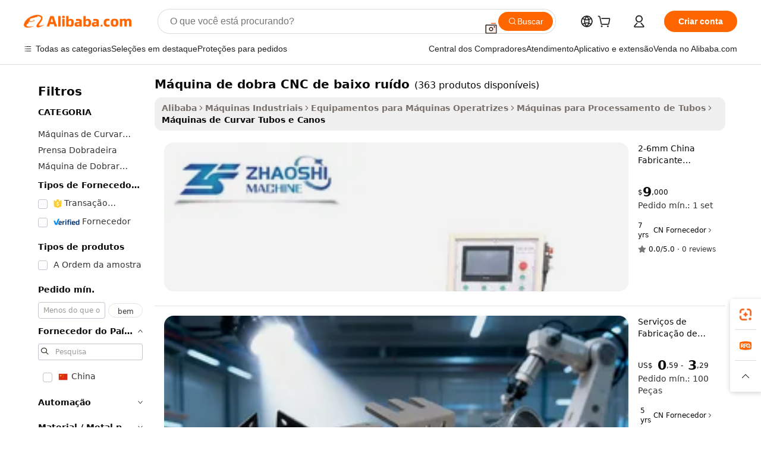

--- FILE ---
content_type: text/html;charset=UTF-8
request_url: https://portuguese.alibaba.com/g/fw/pc/low-noise-cnc-bending-machinery.html
body_size: 192076
content:

<!-- screen_content -->

    <!-- tangram:5410 begin-->
    <!-- tangram:529998 begin-->
    
<!DOCTYPE html>
<html lang="pt" dir="ltr">
  <head>
        <script>
      window.__BB = {
        scene: window.__bb_scene || 'traffic-free-goods'
      };
      window.__BB.BB_CWV_IGNORE = {
          lcp_element: ['#icbu-buyer-pc-top-banner'],
          lcp_url: [],
        };
      window._timing = {}
      window._timing.first_start = Date.now();
      window.needLoginInspiration = Boolean(false);
      // 变量用于标记页面首次可见时间
      let firstVisibleTime = null;
      if (typeof document.hidden !== 'undefined') {
        // 页面首次加载时直接统计
        if (!document.hidden) {
          firstVisibleTime = Date.now();
          window.__BB_timex = 1
        } else {
          // 页面不可见时监听 visibilitychange 事件
          document.addEventListener('visibilitychange', () => {
            if (!document.hidden) {
              firstVisibleTime = Date.now();
              window.__BB_timex = firstVisibleTime - window.performance.timing.navigationStart
              window.__BB.firstVisibleTime = window.__BB_timex
              console.log("Page became visible after "+ window.__BB_timex + " ms");
            }
          }, { once: true });  // 确保只触发一次
        }
      } else {
        console.warn('Page Visibility API is not supported in this browser.');
      }
    </script>
        <meta name="data-spm" content="a2700">
        <meta name="aplus-xplug" content="NONE">
        <meta name="aplus-icbu-disable-umid" content="1">
        <meta name="google-translate-customization" content="9de59014edaf3b99-22e1cf3b5ca21786-g00bb439a5e9e5f8f-f">
    <meta name="yandex-verification" content="25a76ba8e4443bb3" />
    <meta name="msvalidate.01" content="E3FBF0E89B724C30844BF17C59608E8F" />
    <meta name="viewport" content="width=device-width, initial-scale=1.0, maximum-scale=5.0, user-scalable=yes">
        <link rel="preconnect" href="https://s.alicdn.com/" crossorigin>
    <link rel="dns-prefetch" href="https://s.alicdn.com">
                        <link rel="preload" href="https://s.alicdn.com/@g/alilog/??aplus_plugin_icbufront/index.js,mlog/aplus_v2.js" as="script">
        <link rel="preload" href="https://s.alicdn.com/@img/imgextra/i2/O1CN0153JdbU26g4bILVOyC_!!6000000007690-2-tps-418-58.png" as="image">
        <script>
            window.__APLUS_ABRATE__ = {
        perf_group: 'base64cached',
        scene: "traffic-free-goods",
      };
    </script>
    <meta name="aplus-mmstat-timeout" content="15000">
        <meta content="text/html; charset=utf-8" http-equiv="Content-Type">
          <title>máquina de dobra CNC de baixo ruído confiável para vários setores - Alibaba.com</title>
      <meta name="keywords" content="cnc machine,cnc router machine,cnc milling machine">
      <meta name="description" content="Procure por máquina de dobra CNC de baixo ruído em Alibaba.com para uso em muitas aplicações industriais diferentes. Obtenha máquina de dobra CNC de baixo ruído para tornar sua fábrica mais eficiente por um bom preço.">
            <meta name="pagetiming-rate" content="9">
      <meta name="pagetiming-resource-rate" content="4">
                    <link rel="canonical" href="https://portuguese.alibaba.com/g/low-noise-cnc-bending-machinery.html">
                              <link rel="alternate" hreflang="fr" href="https://french.alibaba.com/g/low-noise-cnc-bending-machinery.html">
                  <link rel="alternate" hreflang="de" href="https://german.alibaba.com/g/low-noise-cnc-bending-machinery.html">
                  <link rel="alternate" hreflang="pt" href="https://portuguese.alibaba.com/g/low-noise-cnc-bending-machinery.html">
                  <link rel="alternate" hreflang="it" href="https://italian.alibaba.com/g/low-noise-cnc-bending-machinery.html">
                  <link rel="alternate" hreflang="es" href="https://spanish.alibaba.com/g/low-noise-cnc-bending-machinery.html">
                  <link rel="alternate" hreflang="ru" href="https://russian.alibaba.com/g/low-noise-cnc-bending-machinery.html">
                  <link rel="alternate" hreflang="ko" href="https://korean.alibaba.com/g/low-noise-cnc-bending-machinery.html">
                  <link rel="alternate" hreflang="ar" href="https://arabic.alibaba.com/g/low-noise-cnc-bending-machinery.html">
                  <link rel="alternate" hreflang="ja" href="https://japanese.alibaba.com/g/low-noise-cnc-bending-machinery.html">
                  <link rel="alternate" hreflang="tr" href="https://turkish.alibaba.com/g/low-noise-cnc-bending-machinery.html">
                  <link rel="alternate" hreflang="th" href="https://thai.alibaba.com/g/low-noise-cnc-bending-machinery.html">
                  <link rel="alternate" hreflang="vi" href="https://vietnamese.alibaba.com/g/low-noise-cnc-bending-machinery.html">
                  <link rel="alternate" hreflang="nl" href="https://dutch.alibaba.com/g/low-noise-cnc-bending-machinery.html">
                  <link rel="alternate" hreflang="he" href="https://hebrew.alibaba.com/g/low-noise-cnc-bending-machinery.html">
                  <link rel="alternate" hreflang="id" href="https://indonesian.alibaba.com/g/low-noise-cnc-bending-machinery.html">
                  <link rel="alternate" hreflang="hi" href="https://hindi.alibaba.com/g/low-noise-cnc-bending-machinery.html">
                  <link rel="alternate" hreflang="en" href="https://www.alibaba.com/showroom/low-noise-cnc-bending-machinery.html">
                  <link rel="alternate" hreflang="zh" href="https://chinese.alibaba.com/g/low-noise-cnc-bending-machinery.html">
                  <link rel="alternate" hreflang="x-default" href="https://www.alibaba.com/showroom/low-noise-cnc-bending-machinery.html">
                                        <script>
      // Aplus 配置自动打点
      var queue = window.goldlog_queue || (window.goldlog_queue = []);
      var tags = ["button", "a", "div", "span", "i", "svg", "input", "li", "tr"];
      queue.push(
        {
          action: 'goldlog.appendMetaInfo',
          arguments: [
            'aplus-auto-exp',
            [
              {
                logkey: '/sc.ug_msite.new_product_exp',
                cssSelector: '[data-spm-exp]',
                props: ["data-spm-exp"],
              },
              {
                logkey: '/sc.ug_pc.seolist_product_exp',
                cssSelector: '.traffic-card-gallery',
                props: ["data-spm-exp"],
              }
            ]
          ]
        }
      )
      queue.push({
        action: 'goldlog.setMetaInfo',
        arguments: ['aplus-auto-clk', JSON.stringify(tags.map(tag =>({
          "logkey": "/sc.ug_msite.new_product_clk",
          tag,
          "filter": "data-spm-clk",
          "props": ["data-spm-clk"]
        })))],
      });
    </script>
  </head>
  <div id="icbu-header"><div id="the-new-header" data-version="4.4.0" data-tnh-auto-exp="tnh-expose" data-scenes="search-products" style="position: relative;background-color: #fff;border-bottom: 1px solid #ddd;box-sizing: border-box; font-family:Inter,SF Pro Text,Roboto,Helvetica Neue,Helvetica,Tahoma,Arial,PingFang SC,Microsoft YaHei;"><div style="display: flex;align-items:center;height: 72px;min-width: 1200px;max-width: 1580px;margin: 0 auto;padding: 0 40px;box-sizing: border-box;"><img style="height: 29px; width: 209px;" src="https://s.alicdn.com/@img/imgextra/i2/O1CN0153JdbU26g4bILVOyC_!!6000000007690-2-tps-418-58.png" alt="" /></div><div style="min-width: 1200px;max-width: 1580px;margin: 0 auto;overflow: hidden;font-size: 14px;display: flex;justify-content: space-between;padding: 0 40px;box-sizing: border-box;"><div style="display: flex; align-items: center; justify-content: space-between"><div style="position: relative; height: 36px; padding: 0 28px 0 20px">All categories</div><div style="position: relative; height: 36px; padding-right: 28px">Featured selections</div><div style="position: relative; height: 36px">Trade Assurance</div></div><div style="display: flex; align-items: center; justify-content: space-between"><div style="position: relative; height: 36px; padding-right: 28px">Buyer Central</div><div style="position: relative; height: 36px; padding-right: 28px">Help Center</div><div style="position: relative; height: 36px; padding-right: 28px">Get the app</div><div style="position: relative; height: 36px">Become a supplier</div></div></div></div></div></div>
  <body data-spm="7724857" style="min-height: calc(100vh + 1px)"><script 
id="beacon-aplus"   
src="//s.alicdn.com/@g/alilog/??aplus_plugin_icbufront/index.js,mlog/aplus_v2.js"
exparams="aplus=async&userid=&aplus&ali_beacon_id=&ali_apache_id=33%2e1%2e196%2e81%2e1769151276837%2e617222%2e8&ali_apache_track=&ali_apache_tracktmp=&eagleeye_traceid=2101c53617691512768813783e0f3d&ip=18%2e188%2e101%2e186&dmtrack_c={ali%5fresin%5ftrace%3dse%5frst%3dnull%7csp%5fviewtype%3dY%7cset%3d3%7cser%3d1007%7cpageId%3dd1eb26a07cdc4a329f398ca0ca967a0f%7cm%5fpageid%3dnull%7cpvmi%3daa9c1cac8d1b448dadf807f01fef0b98%7csek%5fsepd%3dm%25C3%25A1quina%2bde%2bdobra%2bCNC%2bde%2bbaixo%2bru%25C3%25ADdo%7csek%3dlow%2bnoise%2bcnc%2bbending%2bmachinery%7cse%5fpn%3d1%7cp4pid%3d911c8514%2d1fbb%2d4153%2d82fa%2de6a38eae885a%7csclkid%3dnull%7cforecast%5fpost%5fcate%3dnull%7cseo%5fnew%5fuser%5fflag%3dfalse%7ccategoryId%3d201151204%7cseo%5fsearch%5fmodel%5fupgrade%5fv2%3d2025070801%7cseo%5fmodule%5fcard%5f20240624%3d202406242%7clong%5ftext%5fgoogle%5ftranslate%5fv2%3d2407142%7cseo%5fcontent%5ftd%5fbottom%5ftext%5fupdate%5fkey%3d2025070801%7cseo%5fsearch%5fmodel%5fupgrade%5fv3%3d2025072201%7cseo%5fsearch%5fmodel%5fmulti%5fupgrade%5fv3%3d2025081101%7cdamo%5falt%5freplace%3dnull%7cwap%5fcross%3d2007659%7cwap%5fcs%5faction%3d2005494%7cAPP%5fVisitor%5fActive%3d26702%7cseo%5fshowroom%5fgoods%5fmix%3d2005244%7cseo%5fdefault%5fcached%5flong%5ftext%5ffrom%5fnew%5fkeyword%5fstep%3d2024122502%7cshowroom%5fgeneral%5ftemplate%3d2005292%7cwap%5fcs%5ftext%3dnull%7cstructured%5fdata%3d2025052702%7cseo%5fmulti%5fstyle%5ftext%5fupdate%3d2511181%7cpc%5fnew%5fheader%3dnull%7cseo%5fmeta%5fcate%5ftemplate%5fv1%3d2025042401%7cseo%5fmeta%5ftd%5fsearch%5fkeyword%5fstep%5fv1%3d2025040999%7cseo%5fshowroom%5fbiz%5fbabablog%3d1%7cshowroom%5fft%5flong%5ftext%5fbaks%3d80802%7cAPP%5fGrowing%5fBuyer%5fHigh%5fIntent%5fActive%3d25488%7cshowroom%5fpc%5fv2019%3d2104%7cAPP%5fProspecting%5fBuyer%3d26712%7ccache%5fcontrol%3dnull%7cAPP%5fChurned%5fCore%5fBuyer%3d25460%7cseo%5fdefault%5fcached%5flong%5ftext%5fstep%3d24110802%7camp%5flighthouse%5fscore%5fimage%3d19657%7cseo%5fft%5ftranslate%5fgemini%3d25012003%7cwap%5fnode%5fssr%3d2015725%7cdataphant%5fopen%3d27030%7clongtext%5fmulti%5fstyle%5fexpand%5frussian%3d2510141%7cseo%5flongtext%5fgoogle%5fdata%5fsection%3d25021702%7cindustry%5fpopular%5ffloor%3dnull%7cwap%5fad%5fgoods%5fproduct%5finterval%3dnull%7cseo%5fgoods%5fbootom%5fwholesale%5flink%3dnull%7cseo%5fmiddle%5fwholesale%5flink%3d2486164%7cseo%5fkeyword%5faatest%3d6%7cft%5flong%5ftext%5fenpand%5fstep2%3d121602%7cseo%5fft%5flongtext%5fexpand%5fstep3%3d25012102%7cseo%5fwap%5fheadercard%3d2006288%7cAPP%5fChurned%5fInactive%5fVisitor%3d25497%7cAPP%5fGrowing%5fBuyer%5fHigh%5fIntent%5fInactive%3d25484%7cseo%5fmeta%5ftd%5fmulti%5fkey%3d2025061801%7ctop%5frecommend%5f20250120%3d202501201%7clongtext%5fmulti%5fstyle%5fexpand%5ffrench%5fcopy%3d25091802%7clongtext%5fmulti%5fstyle%5fexpand%5ffrench%5fcopy%5fcopy%3d25092502%7clong%5ftext%5fpaa%3d2020801%7cseo%5ffloor%5fexp%3dnull%7cseo%5fshowroom%5falgo%5flink%3d17764%7cseo%5fmeta%5ftd%5faib%5fgeneral%5fkey%3d2025091901%7ccountry%5findustry%3d202311033%7cshowroom%5fft%5flong%5ftext%5fenpand%5fstep1%3d101102%7cseo%5fshowroom%5fnorel%3dnull%7cplp%5fstyle%5f25%5fpc%3d202505222%7cseo%5fggs%5flayer%3d10011%7cquery%5fmutil%5flang%5ftranslate%3d2025060300%7cAPP%5fChurned%5fBuyer%3d25466%7cstream%5frender%5fperf%5fopt%3d2309181%7cwap%5fgoods%3d2007383%7cseo%5fshowroom%5fsimilar%5f20240614%3d202406142%7cchinese%5fopen%3d6307%7cquery%5fgpt%5ftranslate%3d20240820%7cad%5fproduct%5finterval%3dnull%7camp%5fto%5fpwa%3d2007359%7cplp%5faib%5fmulti%5fai%5fmeta%3d20250401%7cwap%5fsupplier%5fcontent%3dnull%7cpc%5ffree%5frefactoring%3d20220315%7csso%5foem%5ffloor%3d30031%7cAPP%5fGrowing%5fBuyer%5fInactive%3d25476%7cseo%5fpc%5fnew%5fview%5f20240807%3d202408072%7cseo%5fbottom%5ftext%5fentity%5fkey%5fcopy%3d2025062400%7cstream%5frender%3d433763%7cseo%5fmodule%5fcard%5f20240424%3d202404241%7cseo%5ftitle%5freplace%5f20191226%3d5841%7clongtext%5fmulti%5fstyle%5fexpand%3d25090802%7cgoogleweblight%3d6516%7clighthouse%5fbase64%3d2005760%7cAPP%5fProspecting%5fBuyer%5fActive%3d26717%7cad%5fgoods%5fproduct%5finterval%3dnull%7cseo%5fbottom%5fdeep%5fextend%5fkw%5fkey%3d2025071101%7clongtext%5fmulti%5fstyle%5fexpand%5fturkish%3d25102801%7cilink%5fuv%3d20240911%7cwap%5flist%5fwakeup%3d2005832%7ctpp%5fcrosslink%5fpc%3d20205311%7cseo%5ftop%5fbooth%3d18501%7cAPP%5fGrowing%5fBuyer%5fLess%5fActive%3d25470%7cseo%5fsearch%5fmodel%5fupgrade%5frank%3d2025092401%7cgoodslayer%3d7977%7cft%5flong%5ftext%5ftranslate%5fexpand%5fstep1%3d24110802%7cseo%5fheaderstyle%5ftraffic%5fkey%5fv1%3d2025072100%7ccrosslink%5fswitch%3d2008141%7cp4p%5foutline%3d20240328%7cseo%5fmeta%5ftd%5faib%5fv2%5fkey%3d2025091800%7crts%5fmulti%3d2008404%7cseo%5fad%5foptimization%5fkey%5fv2%3d2025072301%7cAPP%5fVisitor%5fLess%5fActive%3d26698%7cseo%5fsearch%5franker%5fid%3d2025112401%7cplp%5fstyle%5f25%3d202505192%7ccdn%5fvm%3d2007368%7cwap%5fad%5fproduct%5finterval%3dnull%7cseo%5fsearch%5fmodel%5fmulti%5fupgrade%5frank%3d2025092401%7cpc%5fcard%5fshare%3d2025081201%7cAPP%5fGrowing%5fBuyer%5fHigh%5fIntent%5fLess%5fActive%3d25480%7cgoods%5ftitle%5fsubstitute%3d9619%7cwap%5fscreen%5fexp%3d2025081400%7creact%5fheader%5ftest%3d202502182%7cpc%5fcs%5fcolor%3dnull%7cshowroom%5fft%5flong%5ftext%5ftest%3d72502%7cone%5ftap%5flogin%5fABTest%3d202308153%7cseo%5fhyh%5fshow%5ftags%3dnull%7cplp%5fstructured%5fdata%3d2508182%7cguide%5fdelete%3d2008526%7cseo%5findustry%5ftemplate%3dnull%7cseo%5fmeta%5ftd%5fmulti%5fes%5fkey%3d2025073101%7cseo%5fshowroom%5fdata%5fmix%3d19888%7csso%5ftop%5franking%5ffloor%3d20031%7cseo%5ftd%5fdeep%5fupgrade%5fkey%5fv3%3d2025081101%7cwap%5fue%5fone%3d2025111401%7cshowroom%5fto%5frts%5flink%3d2008480%7ccountrysearch%5ftest%3dnull%7cchannel%5famp%5fto%5fpwa%3d2008435%7cseo%5fmulti%5fstyles%5flong%5ftext%3d2503172%7cseo%5fmeta%5ftext%5fmutli%5fcate%5ftemplate%5fv1%3d2025080800%7cseo%5fdefault%5fcached%5fmutil%5flong%5ftext%5fstep%3d24110436%7cseo%5faction%5fpoint%5ftype%3d22823%7cseo%5faib%5ftd%5flaunch%5f20240828%5fcopy%3d202408282%7cseo%5fshowroom%5fwholesale%5flink%3d2486142%7cseo%5fperf%5fimprove%3d2023999%7cseo%5fwap%5flist%5fbounce%5f01%3d2063%7cseo%5fwap%5flist%5fbounce%5f02%3d2128%7cAPP%5fGrowing%5fBuyer%5fActive%3d25492%7cvideolayer%3dnull%7cvideo%5fplay%3dnull%7cAPP%5fChurned%5fMember%5fInactive%3d25501%7cseo%5fgoogle%5fnew%5fstruct%3d438326%7cicbu%5falgo%5fp4p%5fseo%5fad%3d2025072301%7ctpp%5ftrace%3dseoKeyword%2dseoKeyword%5fv3%2dbase%2dORIGINAL}&pageid=12bc65ba2101e6ea1769151277&hn=ensearchweb033001230234%2erg%2dus%2deast%2eus44&asid=AQAAAAAtG3NpILWwMAAAAADg0nDCNnqJEg==&treq=&tres=" async>
</script>
                        <!-- tangram:7430 begin-->
 <style>
   .traffic-card-gallery {display: flex;position: relative;flex-direction: column;justify-content: flex-start;border-radius: 0.5rem;background-color: #fff;padding: 0.5rem 0.5rem 1rem;overflow: hidden;font-size: 0.75rem;line-height: 1rem;}
   .product-price {
     b {
       font-size: 22px;
     }
   }
 </style>
<div id="first-cached-card">
    <div style="box-sizing:border-box;display: flex;position: absolute;left: 0;right: 0;margin: 0 auto;z-index: 1;min-width: 1200px;max-width: 1580px;padding: 0.75rem 2.25rem 0;pointer-events: none;">
    <!--页面主体区域-->
    <div style="flex: 1 1 0%; overflow: hidden;padding: 0.5rem 0.5rem 0.5rem 0.2rem">
      <!-- breadcrumb -->
      <div style="margin-bottom: 1rem; height: 1.25rem"></div>
      <!-- keywords -->
      <div style="margin-bottom: 1.2rem;height: 2.5rem;font-weight: 700;font-size: 1.25rem;line-height: 1.75rem;"></div>
      <div style="width: calc(25% - 4.65rem);pointer-events: auto">
        <div class="traffic-card-gallery">
          <!-- ProductImage -->
          <a href="//www.alibaba.com/product-detail/2-6mm-China-Manufacturer-Fully-Automatic_62118928838.html" target="_blank" style="position: relative;margin-bottom: 0.5rem;aspect-ratio: 1;overflow: hidden;border-radius: 0.75rem;">
            <div style="display: flex; overflow: hidden">
              <div style="position: relative;margin: 0;width: 100%;min-width: 0;flex-shrink: 0;flex-grow: 0;flex-basis: 100%;padding: 0;">
                <img style="position: relative; aspect-ratio: 1; width: 100%" src="[data-uri]" loading="eager" />
                <div style="position: absolute;left: 0;bottom: 0;right: 0;top: 0;background-color: #000;opacity: 0.05;"></div>
              </div>
            </div>
          </a>
          <div style="display: flex;flex: 1 1 0%;flex-direction: column;justify-content: space-between;">
            <div>
              <!-- ProductTitle -->
              <a style="color:black;
                            margin-bottom: 0.5rem;
                            margin-right: 0.5rem;overflow: hidden;display: -webkit-box;-webkit-box-orient: vertical;-webkit-line-clamp: 2;font-size:0.875rem;line-height:1.25rem" href="//www.alibaba.com/product-detail/2-6mm-China-Manufacturer-Fully-Automatic_62118928838.html" target="_blank">
                2-6mm China Fabricante Totalmente Automático Servo Bending Making Machine CNC Bending Line Forming Machine
              </a>
              <!-- ProductTag -->
              <div style="margin-bottom: 0.75rem;display: flex;height: 1rem;flex-wrap: nowrap;align-items: center;overflow: hidden;"></div>
              <!-- ProductPrice -->
                            <div style="margin-bottom: 0.25rem; display: flex; align-items: flex-start" class="product-price">
                                              $<b>9</b>,000
                              </div>
              <!-- ProductPromotionPrice -->
                            <!-- ProductShippingPrice -->
                            <!-- ProductMoq -->
              <div style="font-size: 0.875rem; line-height: 1.25rem; color: #333">Min. Order: 1 set</div>
                            <!-- ProductShippingPrice -->
              <div style="margin-bottom: 0.5rem;height: 1.25rem;font-size: 0.875rem;line-height: 1.25rem;color: #333;"></div>
                                          <!-- ProductSupplier -->
              <div style="margin-bottom: 0.5rem;margin-top: 1rem;display: flex;align-items: center;">
                                <span style="margin-right: 0.25rem; font-size: 0.75rem; line-height: 1rem">7yrs</span>
              </div>
              <!-- ProductReviews -->
              <a style="margin-bottom: 0.5rem;display: flex;align-items: center;font-size: 0.75rem;line-height: 1rem;color: #333;" href="//zhaoshimachine.en.alibaba.com/company_profile/feedback.html" target="_blank">
                <svg xmlns="http://www.w3.org/2000/svg" width="14" height="14" viewBox="0 0 24 24" fill="#767676" stroke="#767676" stroke-width="2" stroke-linecap="round" stroke-linejoin="round" style="margin-right: 0.25rem; min-width: 0.75rem">
                  <polygon points="12 2 15.09 8.26 22 9.27 17 14.14 18.18 21.02 12 17.77 5.82 21.02 7 14.14 2 9.27 8.91 8.26 12 2"></polygon>
                </svg>
                <span style="color: hsl(20, 14.3%, 4.1%)">0.0/5.0</span>
                <span style="margin-left: 0.25rem; margin-right: 0.25rem">·</span>
                <span style="white-space: nowrap">0 reviews</span>
              </a>
                          </div>
          </div>

        </div>
      </div>

    </div>
  </div>
</div>
<!-- tangram:7430 end-->
            <style>.component-left-filter-callback{display:flex;position:relative;margin-top:10px;height:1200px}.component-left-filter-callback img{width:200px}.component-left-filter-callback i{position:absolute;top:5%;left:50%}.related-search-wrapper{padding:.5rem;--tw-bg-opacity: 1;background-color:#fff;background-color:rgba(255,255,255,var(--tw-bg-opacity, 1));border-width:1px;border-color:var(--input)}.related-search-wrapper .related-search-box{margin:12px 16px}.related-search-wrapper .related-search-box .related-search-title{display:inline;float:start;color:#666;word-wrap:break-word;margin-right:12px;width:13%}.related-search-wrapper .related-search-box .related-search-content{display:flex;flex-wrap:wrap}.related-search-wrapper .related-search-box .related-search-content .related-search-link{margin-right:12px;width:23%;overflow:hidden;color:#666;text-overflow:ellipsis;white-space:nowrap}.product-title img{margin-right:.5rem;display:inline-block;height:1rem;vertical-align:sub}.product-price b{font-size:22px}.similar-icon{position:absolute;bottom:12px;z-index:2;right:12px}.rfq-card{display:inline-block;position:relative;box-sizing:border-box;margin-bottom:36px}.rfq-card .rfq-card-content{display:flex;position:relative;flex-direction:column;align-items:flex-start;background-size:cover;background-color:#fff;padding:12px;width:100%;height:100%}.rfq-card .rfq-card-content .rfq-card-icon{margin-top:50px}.rfq-card .rfq-card-content .rfq-card-icon img{width:45px}.rfq-card .rfq-card-content .rfq-card-top-title{margin-top:14px;color:#222;font-weight:400;font-size:16px}.rfq-card .rfq-card-content .rfq-card-title{margin-top:24px;color:#333;font-weight:800;font-size:20px}.rfq-card .rfq-card-content .rfq-card-input-box{margin-top:24px;width:100%}.rfq-card .rfq-card-content .rfq-card-input-box textarea{box-sizing:border-box;border:1px solid #ddd;border-radius:4px;background-color:#fff;padding:9px 12px;width:100%;height:88px;resize:none;color:#666;font-weight:400;font-size:13px;font-family:inherit}.rfq-card .rfq-card-content .rfq-card-button{margin-top:24px;border:1px solid #666;border-radius:16px;background-color:#fff;width:67%;color:#000;font-weight:700;font-size:14px;line-height:30px;text-align:center}[data-modulename^=ProductList-] div{contain-intrinsic-size:auto 500px}.traffic-card-gallery:hover{--tw-shadow: 0px 2px 6px 2px rgba(0,0,0,.12157);--tw-shadow-colored: 0px 2px 6px 2px var(--tw-shadow-color);box-shadow:0 0 #0000,0 0 #0000,0 2px 6px 2px #0000001f;box-shadow:var(--tw-ring-offset-shadow, 0 0 rgba(0,0,0,0)),var(--tw-ring-shadow, 0 0 rgba(0,0,0,0)),var(--tw-shadow);z-index:10}.traffic-card-gallery{position:relative;display:flex;flex-direction:column;justify-content:flex-start;overflow:hidden;border-radius:.75rem;--tw-bg-opacity: 1;background-color:#fff;background-color:rgba(255,255,255,var(--tw-bg-opacity, 1));padding:.5rem;font-size:.75rem;line-height:1rem}.traffic-card-list{position:relative;display:flex;height:292px;flex-direction:row;justify-content:flex-start;overflow:hidden;border-bottom-width:1px;--tw-bg-opacity: 1;background-color:#fff;background-color:rgba(255,255,255,var(--tw-bg-opacity, 1));padding:1rem;font-size:.75rem;line-height:1rem}.traffic-card-g-industry:hover{--tw-shadow: 0 0 10px rgba(0,0,0,.1);--tw-shadow-colored: 0 0 10px var(--tw-shadow-color);box-shadow:0 0 #0000,0 0 #0000,0 0 10px #0000001a;box-shadow:var(--tw-ring-offset-shadow, 0 0 rgba(0,0,0,0)),var(--tw-ring-shadow, 0 0 rgba(0,0,0,0)),var(--tw-shadow)}.traffic-card-g-industry{position:relative;border-radius:var(--radius);--tw-bg-opacity: 1;background-color:#fff;background-color:rgba(255,255,255,var(--tw-bg-opacity, 1));padding:1.25rem .75rem .75rem;font-size:.875rem;line-height:1.25rem}.module-filter-section-wrapper{max-height:none!important;overflow-x:hidden}*,:before,:after{--tw-border-spacing-x: 0;--tw-border-spacing-y: 0;--tw-translate-x: 0;--tw-translate-y: 0;--tw-rotate: 0;--tw-skew-x: 0;--tw-skew-y: 0;--tw-scale-x: 1;--tw-scale-y: 1;--tw-pan-x: ;--tw-pan-y: ;--tw-pinch-zoom: ;--tw-scroll-snap-strictness: proximity;--tw-gradient-from-position: ;--tw-gradient-via-position: ;--tw-gradient-to-position: ;--tw-ordinal: ;--tw-slashed-zero: ;--tw-numeric-figure: ;--tw-numeric-spacing: ;--tw-numeric-fraction: ;--tw-ring-inset: ;--tw-ring-offset-width: 0px;--tw-ring-offset-color: #fff;--tw-ring-color: rgba(59, 130, 246, .5);--tw-ring-offset-shadow: 0 0 rgba(0,0,0,0);--tw-ring-shadow: 0 0 rgba(0,0,0,0);--tw-shadow: 0 0 rgba(0,0,0,0);--tw-shadow-colored: 0 0 rgba(0,0,0,0);--tw-blur: ;--tw-brightness: ;--tw-contrast: ;--tw-grayscale: ;--tw-hue-rotate: ;--tw-invert: ;--tw-saturate: ;--tw-sepia: ;--tw-drop-shadow: ;--tw-backdrop-blur: ;--tw-backdrop-brightness: ;--tw-backdrop-contrast: ;--tw-backdrop-grayscale: ;--tw-backdrop-hue-rotate: ;--tw-backdrop-invert: ;--tw-backdrop-opacity: ;--tw-backdrop-saturate: ;--tw-backdrop-sepia: ;--tw-contain-size: ;--tw-contain-layout: ;--tw-contain-paint: ;--tw-contain-style: }::backdrop{--tw-border-spacing-x: 0;--tw-border-spacing-y: 0;--tw-translate-x: 0;--tw-translate-y: 0;--tw-rotate: 0;--tw-skew-x: 0;--tw-skew-y: 0;--tw-scale-x: 1;--tw-scale-y: 1;--tw-pan-x: ;--tw-pan-y: ;--tw-pinch-zoom: ;--tw-scroll-snap-strictness: proximity;--tw-gradient-from-position: ;--tw-gradient-via-position: ;--tw-gradient-to-position: ;--tw-ordinal: ;--tw-slashed-zero: ;--tw-numeric-figure: ;--tw-numeric-spacing: ;--tw-numeric-fraction: ;--tw-ring-inset: ;--tw-ring-offset-width: 0px;--tw-ring-offset-color: #fff;--tw-ring-color: rgba(59, 130, 246, .5);--tw-ring-offset-shadow: 0 0 rgba(0,0,0,0);--tw-ring-shadow: 0 0 rgba(0,0,0,0);--tw-shadow: 0 0 rgba(0,0,0,0);--tw-shadow-colored: 0 0 rgba(0,0,0,0);--tw-blur: ;--tw-brightness: ;--tw-contrast: ;--tw-grayscale: ;--tw-hue-rotate: ;--tw-invert: ;--tw-saturate: ;--tw-sepia: ;--tw-drop-shadow: ;--tw-backdrop-blur: ;--tw-backdrop-brightness: ;--tw-backdrop-contrast: ;--tw-backdrop-grayscale: ;--tw-backdrop-hue-rotate: ;--tw-backdrop-invert: ;--tw-backdrop-opacity: ;--tw-backdrop-saturate: ;--tw-backdrop-sepia: ;--tw-contain-size: ;--tw-contain-layout: ;--tw-contain-paint: ;--tw-contain-style: }*,:before,:after{box-sizing:border-box;border-width:0;border-style:solid;border-color:#e5e7eb}:before,:after{--tw-content: ""}html,:host{line-height:1.5;-webkit-text-size-adjust:100%;-moz-tab-size:4;-o-tab-size:4;tab-size:4;font-family:ui-sans-serif,system-ui,-apple-system,Segoe UI,Roboto,Ubuntu,Cantarell,Noto Sans,sans-serif,"Apple Color Emoji","Segoe UI Emoji",Segoe UI Symbol,"Noto Color Emoji";font-feature-settings:normal;font-variation-settings:normal;-webkit-tap-highlight-color:transparent}body{margin:0;line-height:inherit}hr{height:0;color:inherit;border-top-width:1px}abbr:where([title]){text-decoration:underline;-webkit-text-decoration:underline dotted;text-decoration:underline dotted}h1,h2,h3,h4,h5,h6{font-size:inherit;font-weight:inherit}a{color:inherit;text-decoration:inherit}b,strong{font-weight:bolder}code,kbd,samp,pre{font-family:ui-monospace,SFMono-Regular,Menlo,Monaco,Consolas,Liberation Mono,Courier New,monospace;font-feature-settings:normal;font-variation-settings:normal;font-size:1em}small{font-size:80%}sub,sup{font-size:75%;line-height:0;position:relative;vertical-align:baseline}sub{bottom:-.25em}sup{top:-.5em}table{text-indent:0;border-color:inherit;border-collapse:collapse}button,input,optgroup,select,textarea{font-family:inherit;font-feature-settings:inherit;font-variation-settings:inherit;font-size:100%;font-weight:inherit;line-height:inherit;letter-spacing:inherit;color:inherit;margin:0;padding:0}button,select{text-transform:none}button,input:where([type=button]),input:where([type=reset]),input:where([type=submit]){-webkit-appearance:button;background-color:transparent;background-image:none}:-moz-focusring{outline:auto}:-moz-ui-invalid{box-shadow:none}progress{vertical-align:baseline}::-webkit-inner-spin-button,::-webkit-outer-spin-button{height:auto}[type=search]{-webkit-appearance:textfield;outline-offset:-2px}::-webkit-search-decoration{-webkit-appearance:none}::-webkit-file-upload-button{-webkit-appearance:button;font:inherit}summary{display:list-item}blockquote,dl,dd,h1,h2,h3,h4,h5,h6,hr,figure,p,pre{margin:0}fieldset{margin:0;padding:0}legend{padding:0}ol,ul,menu{list-style:none;margin:0;padding:0}dialog{padding:0}textarea{resize:vertical}input::-moz-placeholder,textarea::-moz-placeholder{opacity:1;color:#9ca3af}input::placeholder,textarea::placeholder{opacity:1;color:#9ca3af}button,[role=button]{cursor:pointer}:disabled{cursor:default}img,svg,video,canvas,audio,iframe,embed,object{display:block;vertical-align:middle}img,video{max-width:100%;height:auto}[hidden]:where(:not([hidden=until-found])){display:none}:root{--background: hsl(0, 0%, 100%);--foreground: hsl(20, 14.3%, 4.1%);--card: hsl(0, 0%, 100%);--card-foreground: hsl(20, 14.3%, 4.1%);--popover: hsl(0, 0%, 100%);--popover-foreground: hsl(20, 14.3%, 4.1%);--primary: hsl(24, 100%, 50%);--primary-foreground: hsl(60, 9.1%, 97.8%);--secondary: hsl(60, 4.8%, 95.9%);--secondary-foreground: #333;--muted: hsl(60, 4.8%, 95.9%);--muted-foreground: hsl(25, 5.3%, 44.7%);--accent: hsl(60, 4.8%, 95.9%);--accent-foreground: hsl(24, 9.8%, 10%);--destructive: hsl(0, 84.2%, 60.2%);--destructive-foreground: hsl(60, 9.1%, 97.8%);--border: hsl(20, 5.9%, 90%);--input: hsl(20, 5.9%, 90%);--ring: hsl(24.6, 95%, 53.1%);--radius: 1rem}.dark{--background: hsl(20, 14.3%, 4.1%);--foreground: hsl(60, 9.1%, 97.8%);--card: hsl(20, 14.3%, 4.1%);--card-foreground: hsl(60, 9.1%, 97.8%);--popover: hsl(20, 14.3%, 4.1%);--popover-foreground: hsl(60, 9.1%, 97.8%);--primary: hsl(20.5, 90.2%, 48.2%);--primary-foreground: hsl(60, 9.1%, 97.8%);--secondary: hsl(12, 6.5%, 15.1%);--secondary-foreground: hsl(60, 9.1%, 97.8%);--muted: hsl(12, 6.5%, 15.1%);--muted-foreground: hsl(24, 5.4%, 63.9%);--accent: hsl(12, 6.5%, 15.1%);--accent-foreground: hsl(60, 9.1%, 97.8%);--destructive: hsl(0, 72.2%, 50.6%);--destructive-foreground: hsl(60, 9.1%, 97.8%);--border: hsl(12, 6.5%, 15.1%);--input: hsl(12, 6.5%, 15.1%);--ring: hsl(20.5, 90.2%, 48.2%)}*{border-color:#e7e5e4;border-color:var(--border)}body{background-color:#fff;background-color:var(--background);color:#0c0a09;color:var(--foreground)}.il-sr-only{position:absolute;width:1px;height:1px;padding:0;margin:-1px;overflow:hidden;clip:rect(0,0,0,0);white-space:nowrap;border-width:0}.il-invisible{visibility:hidden}.il-fixed{position:fixed}.il-absolute{position:absolute}.il-relative{position:relative}.il-sticky{position:sticky}.il-inset-0{inset:0}.il--bottom-12{bottom:-3rem}.il--top-12{top:-3rem}.il-bottom-0{bottom:0}.il-bottom-2{bottom:.5rem}.il-bottom-3{bottom:.75rem}.il-bottom-4{bottom:1rem}.il-end-0{right:0}.il-end-2{right:.5rem}.il-end-3{right:.75rem}.il-end-4{right:1rem}.il-left-0{left:0}.il-left-3{left:.75rem}.il-right-0{right:0}.il-right-2{right:.5rem}.il-right-3{right:.75rem}.il-start-0{left:0}.il-start-1\/2{left:50%}.il-start-2{left:.5rem}.il-start-3{left:.75rem}.il-start-\[50\%\]{left:50%}.il-top-0{top:0}.il-top-1\/2{top:50%}.il-top-16{top:4rem}.il-top-4{top:1rem}.il-top-\[50\%\]{top:50%}.il-z-10{z-index:10}.il-z-50{z-index:50}.il-z-\[9999\]{z-index:9999}.il-col-span-4{grid-column:span 4 / span 4}.il-m-0{margin:0}.il-m-3{margin:.75rem}.il-m-auto{margin:auto}.il-mx-auto{margin-left:auto;margin-right:auto}.il-my-3{margin-top:.75rem;margin-bottom:.75rem}.il-my-5{margin-top:1.25rem;margin-bottom:1.25rem}.il-my-auto{margin-top:auto;margin-bottom:auto}.\!il-mb-4{margin-bottom:1rem!important}.il--mt-4{margin-top:-1rem}.il-mb-0{margin-bottom:0}.il-mb-1{margin-bottom:.25rem}.il-mb-2{margin-bottom:.5rem}.il-mb-3{margin-bottom:.75rem}.il-mb-4{margin-bottom:1rem}.il-mb-5{margin-bottom:1.25rem}.il-mb-6{margin-bottom:1.5rem}.il-mb-8{margin-bottom:2rem}.il-mb-\[-0\.75rem\]{margin-bottom:-.75rem}.il-mb-\[0\.125rem\]{margin-bottom:.125rem}.il-me-1{margin-right:.25rem}.il-me-2{margin-right:.5rem}.il-me-3{margin-right:.75rem}.il-me-auto{margin-right:auto}.il-mr-1{margin-right:.25rem}.il-mr-2{margin-right:.5rem}.il-ms-1{margin-left:.25rem}.il-ms-4{margin-left:1rem}.il-ms-5{margin-left:1.25rem}.il-ms-8{margin-left:2rem}.il-ms-\[\.375rem\]{margin-left:.375rem}.il-ms-auto{margin-left:auto}.il-mt-0{margin-top:0}.il-mt-0\.5{margin-top:.125rem}.il-mt-1{margin-top:.25rem}.il-mt-2{margin-top:.5rem}.il-mt-3{margin-top:.75rem}.il-mt-4{margin-top:1rem}.il-mt-6{margin-top:1.5rem}.il-line-clamp-1{overflow:hidden;display:-webkit-box;-webkit-box-orient:vertical;-webkit-line-clamp:1}.il-line-clamp-2{overflow:hidden;display:-webkit-box;-webkit-box-orient:vertical;-webkit-line-clamp:2}.il-line-clamp-6{overflow:hidden;display:-webkit-box;-webkit-box-orient:vertical;-webkit-line-clamp:6}.il-inline-block{display:inline-block}.il-inline{display:inline}.il-flex{display:flex}.il-inline-flex{display:inline-flex}.il-grid{display:grid}.il-aspect-square{aspect-ratio:1 / 1}.il-size-5{width:1.25rem;height:1.25rem}.il-h-1{height:.25rem}.il-h-10{height:2.5rem}.il-h-11{height:2.75rem}.il-h-20{height:5rem}.il-h-24{height:6rem}.il-h-3\.5{height:.875rem}.il-h-4{height:1rem}.il-h-40{height:10rem}.il-h-6{height:1.5rem}.il-h-8{height:2rem}.il-h-9{height:2.25rem}.il-h-\[150px\]{height:150px}.il-h-\[152px\]{height:152px}.il-h-\[18\.25rem\]{height:18.25rem}.il-h-\[292px\]{height:292px}.il-h-\[600px\]{height:600px}.il-h-auto{height:auto}.il-h-fit{height:-moz-fit-content;height:fit-content}.il-h-full{height:100%}.il-h-screen{height:100vh}.il-max-h-\[100vh\]{max-height:100vh}.il-w-1\/2{width:50%}.il-w-10{width:2.5rem}.il-w-10\/12{width:83.333333%}.il-w-4{width:1rem}.il-w-6{width:1.5rem}.il-w-64{width:16rem}.il-w-7\/12{width:58.333333%}.il-w-72{width:18rem}.il-w-8{width:2rem}.il-w-8\/12{width:66.666667%}.il-w-9{width:2.25rem}.il-w-9\/12{width:75%}.il-w-\[200px\]{width:200px}.il-w-\[84px\]{width:84px}.il-w-fit{width:-moz-fit-content;width:fit-content}.il-w-full{width:100%}.il-w-screen{width:100vw}.il-min-w-0{min-width:0px}.il-min-w-3{min-width:.75rem}.il-min-w-\[1200px\]{min-width:1200px}.il-max-w-\[1000px\]{max-width:1000px}.il-max-w-\[1580px\]{max-width:1580px}.il-max-w-full{max-width:100%}.il-max-w-lg{max-width:32rem}.il-flex-1{flex:1 1 0%}.il-flex-shrink-0,.il-shrink-0{flex-shrink:0}.il-flex-grow-0,.il-grow-0{flex-grow:0}.il-basis-24{flex-basis:6rem}.il-basis-full{flex-basis:100%}.il-origin-\[--radix-tooltip-content-transform-origin\]{transform-origin:var(--radix-tooltip-content-transform-origin)}.il--translate-x-1\/2{--tw-translate-x: -50%;transform:translate(-50%,var(--tw-translate-y)) rotate(var(--tw-rotate)) skew(var(--tw-skew-x)) skewY(var(--tw-skew-y)) scaleX(var(--tw-scale-x)) scaleY(var(--tw-scale-y));transform:translate(var(--tw-translate-x),var(--tw-translate-y)) rotate(var(--tw-rotate)) skew(var(--tw-skew-x)) skewY(var(--tw-skew-y)) scaleX(var(--tw-scale-x)) scaleY(var(--tw-scale-y))}.il--translate-y-1\/2{--tw-translate-y: -50%;transform:translate(var(--tw-translate-x),-50%) rotate(var(--tw-rotate)) skew(var(--tw-skew-x)) skewY(var(--tw-skew-y)) scaleX(var(--tw-scale-x)) scaleY(var(--tw-scale-y));transform:translate(var(--tw-translate-x),var(--tw-translate-y)) rotate(var(--tw-rotate)) skew(var(--tw-skew-x)) skewY(var(--tw-skew-y)) scaleX(var(--tw-scale-x)) scaleY(var(--tw-scale-y))}.il-translate-x-\[-50\%\]{--tw-translate-x: -50%;transform:translate(-50%,var(--tw-translate-y)) rotate(var(--tw-rotate)) skew(var(--tw-skew-x)) skewY(var(--tw-skew-y)) scaleX(var(--tw-scale-x)) scaleY(var(--tw-scale-y));transform:translate(var(--tw-translate-x),var(--tw-translate-y)) rotate(var(--tw-rotate)) skew(var(--tw-skew-x)) skewY(var(--tw-skew-y)) scaleX(var(--tw-scale-x)) scaleY(var(--tw-scale-y))}.il-translate-y-\[-50\%\]{--tw-translate-y: -50%;transform:translate(var(--tw-translate-x),-50%) rotate(var(--tw-rotate)) skew(var(--tw-skew-x)) skewY(var(--tw-skew-y)) scaleX(var(--tw-scale-x)) scaleY(var(--tw-scale-y));transform:translate(var(--tw-translate-x),var(--tw-translate-y)) rotate(var(--tw-rotate)) skew(var(--tw-skew-x)) skewY(var(--tw-skew-y)) scaleX(var(--tw-scale-x)) scaleY(var(--tw-scale-y))}.il-rotate-90{--tw-rotate: 90deg;transform:translate(var(--tw-translate-x),var(--tw-translate-y)) rotate(90deg) skew(var(--tw-skew-x)) skewY(var(--tw-skew-y)) scaleX(var(--tw-scale-x)) scaleY(var(--tw-scale-y));transform:translate(var(--tw-translate-x),var(--tw-translate-y)) rotate(var(--tw-rotate)) skew(var(--tw-skew-x)) skewY(var(--tw-skew-y)) scaleX(var(--tw-scale-x)) scaleY(var(--tw-scale-y))}@keyframes il-pulse{50%{opacity:.5}}.il-animate-pulse{animation:il-pulse 2s cubic-bezier(.4,0,.6,1) infinite}@keyframes il-spin{to{transform:rotate(360deg)}}.il-animate-spin{animation:il-spin 1s linear infinite}.il-cursor-pointer{cursor:pointer}.il-list-disc{list-style-type:disc}.il-grid-cols-2{grid-template-columns:repeat(2,minmax(0,1fr))}.il-grid-cols-4{grid-template-columns:repeat(4,minmax(0,1fr))}.il-flex-row{flex-direction:row}.il-flex-col{flex-direction:column}.il-flex-col-reverse{flex-direction:column-reverse}.il-flex-wrap{flex-wrap:wrap}.il-flex-nowrap{flex-wrap:nowrap}.il-items-start{align-items:flex-start}.il-items-center{align-items:center}.il-items-baseline{align-items:baseline}.il-justify-start{justify-content:flex-start}.il-justify-end{justify-content:flex-end}.il-justify-center{justify-content:center}.il-justify-between{justify-content:space-between}.il-gap-1{gap:.25rem}.il-gap-1\.5{gap:.375rem}.il-gap-10{gap:2.5rem}.il-gap-2{gap:.5rem}.il-gap-3{gap:.75rem}.il-gap-4{gap:1rem}.il-gap-8{gap:2rem}.il-gap-\[\.0938rem\]{gap:.0938rem}.il-gap-\[\.375rem\]{gap:.375rem}.il-gap-\[0\.125rem\]{gap:.125rem}.\!il-gap-x-5{-moz-column-gap:1.25rem!important;column-gap:1.25rem!important}.\!il-gap-y-5{row-gap:1.25rem!important}.il-space-y-1\.5>:not([hidden])~:not([hidden]){--tw-space-y-reverse: 0;margin-top:calc(.375rem * (1 - var(--tw-space-y-reverse)));margin-top:.375rem;margin-top:calc(.375rem * calc(1 - var(--tw-space-y-reverse)));margin-bottom:0rem;margin-bottom:calc(.375rem * var(--tw-space-y-reverse))}.il-space-y-4>:not([hidden])~:not([hidden]){--tw-space-y-reverse: 0;margin-top:calc(1rem * (1 - var(--tw-space-y-reverse)));margin-top:1rem;margin-top:calc(1rem * calc(1 - var(--tw-space-y-reverse)));margin-bottom:0rem;margin-bottom:calc(1rem * var(--tw-space-y-reverse))}.il-overflow-hidden{overflow:hidden}.il-overflow-y-auto{overflow-y:auto}.il-overflow-y-scroll{overflow-y:scroll}.il-truncate{overflow:hidden;text-overflow:ellipsis;white-space:nowrap}.il-text-ellipsis{text-overflow:ellipsis}.il-whitespace-normal{white-space:normal}.il-whitespace-nowrap{white-space:nowrap}.il-break-normal{word-wrap:normal;word-break:normal}.il-break-words{word-wrap:break-word}.il-break-all{word-break:break-all}.il-rounded{border-radius:.25rem}.il-rounded-2xl{border-radius:1rem}.il-rounded-\[0\.5rem\]{border-radius:.5rem}.il-rounded-\[1\.25rem\]{border-radius:1.25rem}.il-rounded-full{border-radius:9999px}.il-rounded-lg{border-radius:1rem;border-radius:var(--radius)}.il-rounded-md{border-radius:calc(1rem - 2px);border-radius:calc(var(--radius) - 2px)}.il-rounded-sm{border-radius:calc(1rem - 4px);border-radius:calc(var(--radius) - 4px)}.il-rounded-xl{border-radius:.75rem}.il-border,.il-border-\[1px\]{border-width:1px}.il-border-b,.il-border-b-\[1px\]{border-bottom-width:1px}.il-border-solid{border-style:solid}.il-border-none{border-style:none}.il-border-\[\#222\]{--tw-border-opacity: 1;border-color:#222;border-color:rgba(34,34,34,var(--tw-border-opacity, 1))}.il-border-\[\#DDD\]{--tw-border-opacity: 1;border-color:#ddd;border-color:rgba(221,221,221,var(--tw-border-opacity, 1))}.il-border-foreground{border-color:#0c0a09;border-color:var(--foreground)}.il-border-input{border-color:#e7e5e4;border-color:var(--input)}.il-bg-\[\#F8F8F8\]{--tw-bg-opacity: 1;background-color:#f8f8f8;background-color:rgba(248,248,248,var(--tw-bg-opacity, 1))}.il-bg-\[\#d9d9d963\]{background-color:#d9d9d963}.il-bg-accent{background-color:#f5f5f4;background-color:var(--accent)}.il-bg-background{background-color:#fff;background-color:var(--background)}.il-bg-black{--tw-bg-opacity: 1;background-color:#000;background-color:rgba(0,0,0,var(--tw-bg-opacity, 1))}.il-bg-black\/80{background-color:#000c}.il-bg-destructive{background-color:#ef4444;background-color:var(--destructive)}.il-bg-gray-300{--tw-bg-opacity: 1;background-color:#d1d5db;background-color:rgba(209,213,219,var(--tw-bg-opacity, 1))}.il-bg-muted{background-color:#f5f5f4;background-color:var(--muted)}.il-bg-orange-500{--tw-bg-opacity: 1;background-color:#f97316;background-color:rgba(249,115,22,var(--tw-bg-opacity, 1))}.il-bg-popover{background-color:#fff;background-color:var(--popover)}.il-bg-primary{background-color:#f60;background-color:var(--primary)}.il-bg-secondary{background-color:#f5f5f4;background-color:var(--secondary)}.il-bg-transparent{background-color:transparent}.il-bg-white{--tw-bg-opacity: 1;background-color:#fff;background-color:rgba(255,255,255,var(--tw-bg-opacity, 1))}.il-bg-opacity-80{--tw-bg-opacity: .8}.il-bg-cover{background-size:cover}.il-bg-no-repeat{background-repeat:no-repeat}.il-fill-black{fill:#000}.il-object-cover{-o-object-fit:cover;object-fit:cover}.il-p-0{padding:0}.il-p-1{padding:.25rem}.il-p-2{padding:.5rem}.il-p-3{padding:.75rem}.il-p-4{padding:1rem}.il-p-5{padding:1.25rem}.il-p-6{padding:1.5rem}.il-px-2{padding-left:.5rem;padding-right:.5rem}.il-px-3{padding-left:.75rem;padding-right:.75rem}.il-py-0\.5{padding-top:.125rem;padding-bottom:.125rem}.il-py-1\.5{padding-top:.375rem;padding-bottom:.375rem}.il-py-10{padding-top:2.5rem;padding-bottom:2.5rem}.il-py-2{padding-top:.5rem;padding-bottom:.5rem}.il-py-3{padding-top:.75rem;padding-bottom:.75rem}.il-pb-0{padding-bottom:0}.il-pb-3{padding-bottom:.75rem}.il-pb-4{padding-bottom:1rem}.il-pb-8{padding-bottom:2rem}.il-pe-0{padding-right:0}.il-pe-2{padding-right:.5rem}.il-pe-3{padding-right:.75rem}.il-pe-4{padding-right:1rem}.il-pe-6{padding-right:1.5rem}.il-pe-8{padding-right:2rem}.il-pe-\[12px\]{padding-right:12px}.il-pe-\[3\.25rem\]{padding-right:3.25rem}.il-pl-4{padding-left:1rem}.il-ps-0{padding-left:0}.il-ps-2{padding-left:.5rem}.il-ps-3{padding-left:.75rem}.il-ps-4{padding-left:1rem}.il-ps-6{padding-left:1.5rem}.il-ps-8{padding-left:2rem}.il-ps-\[12px\]{padding-left:12px}.il-ps-\[3\.25rem\]{padding-left:3.25rem}.il-pt-10{padding-top:2.5rem}.il-pt-4{padding-top:1rem}.il-pt-5{padding-top:1.25rem}.il-pt-6{padding-top:1.5rem}.il-pt-7{padding-top:1.75rem}.il-text-center{text-align:center}.il-text-start{text-align:left}.il-text-2xl{font-size:1.5rem;line-height:2rem}.il-text-base{font-size:1rem;line-height:1.5rem}.il-text-lg{font-size:1.125rem;line-height:1.75rem}.il-text-sm{font-size:.875rem;line-height:1.25rem}.il-text-xl{font-size:1.25rem;line-height:1.75rem}.il-text-xs{font-size:.75rem;line-height:1rem}.il-font-\[600\]{font-weight:600}.il-font-bold{font-weight:700}.il-font-medium{font-weight:500}.il-font-normal{font-weight:400}.il-font-semibold{font-weight:600}.il-leading-3{line-height:.75rem}.il-leading-4{line-height:1rem}.il-leading-\[1\.43\]{line-height:1.43}.il-leading-\[18px\]{line-height:18px}.il-leading-\[26px\]{line-height:26px}.il-leading-none{line-height:1}.il-tracking-tight{letter-spacing:-.025em}.il-text-\[\#00820D\]{--tw-text-opacity: 1;color:#00820d;color:rgba(0,130,13,var(--tw-text-opacity, 1))}.il-text-\[\#222\]{--tw-text-opacity: 1;color:#222;color:rgba(34,34,34,var(--tw-text-opacity, 1))}.il-text-\[\#444\]{--tw-text-opacity: 1;color:#444;color:rgba(68,68,68,var(--tw-text-opacity, 1))}.il-text-\[\#4B1D1F\]{--tw-text-opacity: 1;color:#4b1d1f;color:rgba(75,29,31,var(--tw-text-opacity, 1))}.il-text-\[\#767676\]{--tw-text-opacity: 1;color:#767676;color:rgba(118,118,118,var(--tw-text-opacity, 1))}.il-text-\[\#D04A0A\]{--tw-text-opacity: 1;color:#d04a0a;color:rgba(208,74,10,var(--tw-text-opacity, 1))}.il-text-\[\#F7421E\]{--tw-text-opacity: 1;color:#f7421e;color:rgba(247,66,30,var(--tw-text-opacity, 1))}.il-text-\[\#FF6600\]{--tw-text-opacity: 1;color:#f60;color:rgba(255,102,0,var(--tw-text-opacity, 1))}.il-text-\[\#f7421e\]{--tw-text-opacity: 1;color:#f7421e;color:rgba(247,66,30,var(--tw-text-opacity, 1))}.il-text-destructive-foreground{color:#fafaf9;color:var(--destructive-foreground)}.il-text-foreground{color:#0c0a09;color:var(--foreground)}.il-text-muted-foreground{color:#78716c;color:var(--muted-foreground)}.il-text-popover-foreground{color:#0c0a09;color:var(--popover-foreground)}.il-text-primary{color:#f60;color:var(--primary)}.il-text-primary-foreground{color:#fafaf9;color:var(--primary-foreground)}.il-text-secondary-foreground{color:#333;color:var(--secondary-foreground)}.il-text-white{--tw-text-opacity: 1;color:#fff;color:rgba(255,255,255,var(--tw-text-opacity, 1))}.il-underline{text-decoration-line:underline}.il-line-through{text-decoration-line:line-through}.il-underline-offset-4{text-underline-offset:4px}.il-opacity-5{opacity:.05}.il-opacity-70{opacity:.7}.il-shadow-\[0_2px_6px_2px_rgba\(0\,0\,0\,0\.12\)\]{--tw-shadow: 0 2px 6px 2px rgba(0,0,0,.12);--tw-shadow-colored: 0 2px 6px 2px var(--tw-shadow-color);box-shadow:0 0 #0000,0 0 #0000,0 2px 6px 2px #0000001f;box-shadow:var(--tw-ring-offset-shadow, 0 0 rgba(0,0,0,0)),var(--tw-ring-shadow, 0 0 rgba(0,0,0,0)),var(--tw-shadow)}.il-shadow-cards{--tw-shadow: 0 0 10px rgba(0,0,0,.1);--tw-shadow-colored: 0 0 10px var(--tw-shadow-color);box-shadow:0 0 #0000,0 0 #0000,0 0 10px #0000001a;box-shadow:var(--tw-ring-offset-shadow, 0 0 rgba(0,0,0,0)),var(--tw-ring-shadow, 0 0 rgba(0,0,0,0)),var(--tw-shadow)}.il-shadow-lg{--tw-shadow: 0 10px 15px -3px rgba(0, 0, 0, .1), 0 4px 6px -4px rgba(0, 0, 0, .1);--tw-shadow-colored: 0 10px 15px -3px var(--tw-shadow-color), 0 4px 6px -4px var(--tw-shadow-color);box-shadow:0 0 #0000,0 0 #0000,0 10px 15px -3px #0000001a,0 4px 6px -4px #0000001a;box-shadow:var(--tw-ring-offset-shadow, 0 0 rgba(0,0,0,0)),var(--tw-ring-shadow, 0 0 rgba(0,0,0,0)),var(--tw-shadow)}.il-shadow-md{--tw-shadow: 0 4px 6px -1px rgba(0, 0, 0, .1), 0 2px 4px -2px rgba(0, 0, 0, .1);--tw-shadow-colored: 0 4px 6px -1px var(--tw-shadow-color), 0 2px 4px -2px var(--tw-shadow-color);box-shadow:0 0 #0000,0 0 #0000,0 4px 6px -1px #0000001a,0 2px 4px -2px #0000001a;box-shadow:var(--tw-ring-offset-shadow, 0 0 rgba(0,0,0,0)),var(--tw-ring-shadow, 0 0 rgba(0,0,0,0)),var(--tw-shadow)}.il-outline-none{outline:2px solid transparent;outline-offset:2px}.il-outline-1{outline-width:1px}.il-ring-offset-background{--tw-ring-offset-color: var(--background)}.il-transition-colors{transition-property:color,background-color,border-color,text-decoration-color,fill,stroke;transition-timing-function:cubic-bezier(.4,0,.2,1);transition-duration:.15s}.il-transition-opacity{transition-property:opacity;transition-timing-function:cubic-bezier(.4,0,.2,1);transition-duration:.15s}.il-transition-transform{transition-property:transform;transition-timing-function:cubic-bezier(.4,0,.2,1);transition-duration:.15s}.il-duration-200{transition-duration:.2s}.il-duration-300{transition-duration:.3s}.il-ease-in-out{transition-timing-function:cubic-bezier(.4,0,.2,1)}@keyframes enter{0%{opacity:1;opacity:var(--tw-enter-opacity, 1);transform:translateZ(0) scaleZ(1) rotate(0);transform:translate3d(var(--tw-enter-translate-x, 0),var(--tw-enter-translate-y, 0),0) scale3d(var(--tw-enter-scale, 1),var(--tw-enter-scale, 1),var(--tw-enter-scale, 1)) rotate(var(--tw-enter-rotate, 0))}}@keyframes exit{to{opacity:1;opacity:var(--tw-exit-opacity, 1);transform:translateZ(0) scaleZ(1) rotate(0);transform:translate3d(var(--tw-exit-translate-x, 0),var(--tw-exit-translate-y, 0),0) scale3d(var(--tw-exit-scale, 1),var(--tw-exit-scale, 1),var(--tw-exit-scale, 1)) rotate(var(--tw-exit-rotate, 0))}}.il-animate-in{animation-name:enter;animation-duration:.15s;--tw-enter-opacity: initial;--tw-enter-scale: initial;--tw-enter-rotate: initial;--tw-enter-translate-x: initial;--tw-enter-translate-y: initial}.il-fade-in-0{--tw-enter-opacity: 0}.il-zoom-in-95{--tw-enter-scale: .95}.il-duration-200{animation-duration:.2s}.il-duration-300{animation-duration:.3s}.il-ease-in-out{animation-timing-function:cubic-bezier(.4,0,.2,1)}.no-scrollbar::-webkit-scrollbar{display:none}.no-scrollbar{-ms-overflow-style:none;scrollbar-width:none}.longtext-style-inmodel h2{margin-bottom:.5rem;margin-top:1rem;font-size:1rem;line-height:1.5rem;font-weight:700}.first-of-type\:il-ms-4:first-of-type{margin-left:1rem}.hover\:il-bg-\[\#f4f4f4\]:hover{--tw-bg-opacity: 1;background-color:#f4f4f4;background-color:rgba(244,244,244,var(--tw-bg-opacity, 1))}.hover\:il-bg-accent:hover{background-color:#f5f5f4;background-color:var(--accent)}.hover\:il-text-accent-foreground:hover{color:#1c1917;color:var(--accent-foreground)}.hover\:il-text-foreground:hover{color:#0c0a09;color:var(--foreground)}.hover\:il-underline:hover{text-decoration-line:underline}.hover\:il-opacity-100:hover{opacity:1}.hover\:il-opacity-90:hover{opacity:.9}.focus\:il-outline-none:focus{outline:2px solid transparent;outline-offset:2px}.focus\:il-ring-2:focus{--tw-ring-offset-shadow: var(--tw-ring-inset) 0 0 0 var(--tw-ring-offset-width) var(--tw-ring-offset-color);--tw-ring-shadow: var(--tw-ring-inset) 0 0 0 calc(2px + var(--tw-ring-offset-width)) var(--tw-ring-color);box-shadow:var(--tw-ring-offset-shadow),var(--tw-ring-shadow),0 0 #0000;box-shadow:var(--tw-ring-offset-shadow),var(--tw-ring-shadow),var(--tw-shadow, 0 0 rgba(0,0,0,0))}.focus\:il-ring-ring:focus{--tw-ring-color: var(--ring)}.focus\:il-ring-offset-2:focus{--tw-ring-offset-width: 2px}.focus-visible\:il-outline-none:focus-visible{outline:2px solid transparent;outline-offset:2px}.focus-visible\:il-ring-2:focus-visible{--tw-ring-offset-shadow: var(--tw-ring-inset) 0 0 0 var(--tw-ring-offset-width) var(--tw-ring-offset-color);--tw-ring-shadow: var(--tw-ring-inset) 0 0 0 calc(2px + var(--tw-ring-offset-width)) var(--tw-ring-color);box-shadow:var(--tw-ring-offset-shadow),var(--tw-ring-shadow),0 0 #0000;box-shadow:var(--tw-ring-offset-shadow),var(--tw-ring-shadow),var(--tw-shadow, 0 0 rgba(0,0,0,0))}.focus-visible\:il-ring-ring:focus-visible{--tw-ring-color: var(--ring)}.focus-visible\:il-ring-offset-2:focus-visible{--tw-ring-offset-width: 2px}.active\:il-bg-primary:active{background-color:#f60;background-color:var(--primary)}.active\:il-bg-white:active{--tw-bg-opacity: 1;background-color:#fff;background-color:rgba(255,255,255,var(--tw-bg-opacity, 1))}.disabled\:il-pointer-events-none:disabled{pointer-events:none}.disabled\:il-opacity-10:disabled{opacity:.1}.il-group:hover .group-hover\:il-visible{visibility:visible}.il-group:hover .group-hover\:il-scale-110{--tw-scale-x: 1.1;--tw-scale-y: 1.1;transform:translate(var(--tw-translate-x),var(--tw-translate-y)) rotate(var(--tw-rotate)) skew(var(--tw-skew-x)) skewY(var(--tw-skew-y)) scaleX(1.1) scaleY(1.1);transform:translate(var(--tw-translate-x),var(--tw-translate-y)) rotate(var(--tw-rotate)) skew(var(--tw-skew-x)) skewY(var(--tw-skew-y)) scaleX(var(--tw-scale-x)) scaleY(var(--tw-scale-y))}.il-group:hover .group-hover\:il-underline{text-decoration-line:underline}.data-\[state\=open\]\:il-animate-in[data-state=open]{animation-name:enter;animation-duration:.15s;--tw-enter-opacity: initial;--tw-enter-scale: initial;--tw-enter-rotate: initial;--tw-enter-translate-x: initial;--tw-enter-translate-y: initial}.data-\[state\=closed\]\:il-animate-out[data-state=closed]{animation-name:exit;animation-duration:.15s;--tw-exit-opacity: initial;--tw-exit-scale: initial;--tw-exit-rotate: initial;--tw-exit-translate-x: initial;--tw-exit-translate-y: initial}.data-\[state\=closed\]\:il-fade-out-0[data-state=closed]{--tw-exit-opacity: 0}.data-\[state\=open\]\:il-fade-in-0[data-state=open]{--tw-enter-opacity: 0}.data-\[state\=closed\]\:il-zoom-out-95[data-state=closed]{--tw-exit-scale: .95}.data-\[state\=open\]\:il-zoom-in-95[data-state=open]{--tw-enter-scale: .95}.data-\[side\=bottom\]\:il-slide-in-from-top-2[data-side=bottom]{--tw-enter-translate-y: -.5rem}.data-\[side\=left\]\:il-slide-in-from-right-2[data-side=left]{--tw-enter-translate-x: .5rem}.data-\[side\=right\]\:il-slide-in-from-left-2[data-side=right]{--tw-enter-translate-x: -.5rem}.data-\[side\=top\]\:il-slide-in-from-bottom-2[data-side=top]{--tw-enter-translate-y: .5rem}@media (min-width: 640px){.sm\:il-flex-row{flex-direction:row}.sm\:il-justify-end{justify-content:flex-end}.sm\:il-gap-2\.5{gap:.625rem}.sm\:il-space-x-2>:not([hidden])~:not([hidden]){--tw-space-x-reverse: 0;margin-right:0rem;margin-right:calc(.5rem * var(--tw-space-x-reverse));margin-left:calc(.5rem * (1 - var(--tw-space-x-reverse)));margin-left:.5rem;margin-left:calc(.5rem * calc(1 - var(--tw-space-x-reverse)))}.sm\:il-rounded-lg{border-radius:1rem;border-radius:var(--radius)}.sm\:il-text-left{text-align:left}}.rtl\:il-translate-x-\[50\%\]:where([dir=rtl],[dir=rtl] *){--tw-translate-x: 50%;transform:translate(50%,var(--tw-translate-y)) rotate(var(--tw-rotate)) skew(var(--tw-skew-x)) skewY(var(--tw-skew-y)) scaleX(var(--tw-scale-x)) scaleY(var(--tw-scale-y));transform:translate(var(--tw-translate-x),var(--tw-translate-y)) rotate(var(--tw-rotate)) skew(var(--tw-skew-x)) skewY(var(--tw-skew-y)) scaleX(var(--tw-scale-x)) scaleY(var(--tw-scale-y))}.rtl\:il-scale-\[-1\]:where([dir=rtl],[dir=rtl] *){--tw-scale-x: -1;--tw-scale-y: -1;transform:translate(var(--tw-translate-x),var(--tw-translate-y)) rotate(var(--tw-rotate)) skew(var(--tw-skew-x)) skewY(var(--tw-skew-y)) scaleX(-1) scaleY(-1);transform:translate(var(--tw-translate-x),var(--tw-translate-y)) rotate(var(--tw-rotate)) skew(var(--tw-skew-x)) skewY(var(--tw-skew-y)) scaleX(var(--tw-scale-x)) scaleY(var(--tw-scale-y))}.rtl\:il-scale-x-\[-1\]:where([dir=rtl],[dir=rtl] *){--tw-scale-x: -1;transform:translate(var(--tw-translate-x),var(--tw-translate-y)) rotate(var(--tw-rotate)) skew(var(--tw-skew-x)) skewY(var(--tw-skew-y)) scaleX(-1) scaleY(var(--tw-scale-y));transform:translate(var(--tw-translate-x),var(--tw-translate-y)) rotate(var(--tw-rotate)) skew(var(--tw-skew-x)) skewY(var(--tw-skew-y)) scaleX(var(--tw-scale-x)) scaleY(var(--tw-scale-y))}.rtl\:il-flex-row-reverse:where([dir=rtl],[dir=rtl] *){flex-direction:row-reverse}.\[\&\>svg\]\:il-size-3\.5>svg{width:.875rem;height:.875rem}
</style>
            <style>.switch-to-popover-trigger{position:relative}.switch-to-popover-trigger .switch-to-popover-content{position:absolute;left:50%;z-index:9999;cursor:default}html[dir=rtl] .switch-to-popover-trigger .switch-to-popover-content{left:auto;right:50%}.switch-to-popover-trigger .switch-to-popover-content .down-arrow{width:0;height:0;border-left:11px solid transparent;border-right:11px solid transparent;border-bottom:12px solid #222;transform:translate(-50%);filter:drop-shadow(0 -2px 2px rgba(0,0,0,.05));z-index:1}html[dir=rtl] .switch-to-popover-trigger .switch-to-popover-content .down-arrow{transform:translate(50%)}.switch-to-popover-trigger .switch-to-popover-content .content-container{background-color:#222;border-radius:12px;padding:16px;color:#fff;transform:translate(-50%);width:320px;height:-moz-fit-content;height:fit-content;display:flex;justify-content:space-between;align-items:start}html[dir=rtl] .switch-to-popover-trigger .switch-to-popover-content .content-container{transform:translate(50%)}.switch-to-popover-trigger .switch-to-popover-content .content-container .content .title{font-size:14px;line-height:18px;font-weight:400}.switch-to-popover-trigger .switch-to-popover-content .content-container .actions{display:flex;justify-content:start;align-items:center;gap:12px;margin-top:12px}.switch-to-popover-trigger .switch-to-popover-content .content-container .actions .switch-button{background-color:#fff;color:#222;border-radius:999px;padding:4px 8px;font-weight:600;font-size:12px;line-height:16px;cursor:pointer}.switch-to-popover-trigger .switch-to-popover-content .content-container .actions .choose-another-button{color:#fff;padding:4px 8px;font-weight:600;font-size:12px;line-height:16px;cursor:pointer}.switch-to-popover-trigger .switch-to-popover-content .content-container .close-button{cursor:pointer}.tnh-message-content .tnh-messages-nodata .tnh-messages-nodata-info .img{width:100%;height:101px;margin-top:40px;margin-bottom:20px;background:url(https://s.alicdn.com/@img/imgextra/i4/O1CN01lnw1WK1bGeXDIoBnB_!!6000000003438-2-tps-399-303.png) no-repeat center center;background-size:133px 101px}#popup-root .functional-content .thirdpart-login .icon-facebook{background-image:url(https://s.alicdn.com/@img/imgextra/i1/O1CN01hUG9f21b67dGOuB2W_!!6000000003415-55-tps-40-40.svg)}#popup-root .functional-content .thirdpart-login .icon-google{background-image:url(https://s.alicdn.com/@img/imgextra/i1/O1CN01Qd3ZsM1C2aAxLHO2h_!!6000000000023-2-tps-120-120.png)}#popup-root .functional-content .thirdpart-login .icon-linkedin{background-image:url(https://s.alicdn.com/@img/imgextra/i1/O1CN01qVG1rv1lNCYkhep7t_!!6000000004806-55-tps-40-40.svg)}.tnh-logo{z-index:9999;display:flex;flex-shrink:0;width:185px;height:22px;background:url(https://s.alicdn.com/@img/imgextra/i2/O1CN0153JdbU26g4bILVOyC_!!6000000007690-2-tps-418-58.png) no-repeat 0 0;background-size:auto 22px;cursor:pointer}html[dir=rtl] .tnh-logo{background:url(https://s.alicdn.com/@img/imgextra/i2/O1CN0153JdbU26g4bILVOyC_!!6000000007690-2-tps-418-58.png) no-repeat 100% 0}.tnh-new-logo{width:185px;background:url(https://s.alicdn.com/@img/imgextra/i1/O1CN01e5zQ2S1cAWz26ivMo_!!6000000003560-2-tps-920-110.png) no-repeat 0 0;background-size:auto 22px;height:22px}html[dir=rtl] .tnh-new-logo{background:url(https://s.alicdn.com/@img/imgextra/i1/O1CN01e5zQ2S1cAWz26ivMo_!!6000000003560-2-tps-920-110.png) no-repeat 100% 0}.source-in-europe{display:flex;gap:32px;padding:0 10px}.source-in-europe .divider{flex-shrink:0;width:1px;background-color:#ddd}.source-in-europe .sie_info{flex-shrink:0;width:520px}.source-in-europe .sie_info .sie_info-logo{display:inline-block!important;height:28px}.source-in-europe .sie_info .sie_info-title{margin-top:24px;font-weight:700;font-size:20px;line-height:26px}.source-in-europe .sie_info .sie_info-description{margin-top:8px;font-size:14px;line-height:18px}.source-in-europe .sie_info .sie_info-sell-list{margin-top:24px;display:flex;flex-wrap:wrap;justify-content:space-between;gap:16px}.source-in-europe .sie_info .sie_info-sell-list-item{width:calc(50% - 8px);display:flex;align-items:center;padding:20px 16px;gap:12px;border-radius:12px;font-size:14px;line-height:18px;font-weight:600}.source-in-europe .sie_info .sie_info-sell-list-item img{width:28px;height:28px}.source-in-europe .sie_info .sie_info-btn{display:inline-block;min-width:240px;margin-top:24px;margin-bottom:30px;padding:13px 24px;background-color:#f60;opacity:.9;color:#fff!important;border-radius:99px;font-size:16px;font-weight:600;line-height:22px;-webkit-text-decoration:none;text-decoration:none;text-align:center;cursor:pointer;border:none}.source-in-europe .sie_info .sie_info-btn:hover{opacity:1}.source-in-europe .sie_cards{display:flex;flex-grow:1}.source-in-europe .sie_cards .sie_cards-product-list{display:flex;flex-grow:1;flex-wrap:wrap;justify-content:space-between;gap:32px 16px;max-height:376px;overflow:hidden}.source-in-europe .sie_cards .sie_cards-product-list.lt-14{justify-content:flex-start}.source-in-europe .sie_cards .sie_cards-product{width:110px;height:172px;display:flex;flex-direction:column;align-items:center;color:#222;box-sizing:border-box}.source-in-europe .sie_cards .sie_cards-product .img{display:flex;justify-content:center;align-items:center;position:relative;width:88px;height:88px;overflow:hidden;border-radius:88px}.source-in-europe .sie_cards .sie_cards-product .img img{width:88px;height:88px;-o-object-fit:cover;object-fit:cover}.source-in-europe .sie_cards .sie_cards-product .img:after{content:"";background-color:#0000001a;position:absolute;left:0;top:0;width:100%;height:100%}html[dir=rtl] .source-in-europe .sie_cards .sie_cards-product .img:after{left:auto;right:0}.source-in-europe .sie_cards .sie_cards-product .text{font-size:12px;line-height:16px;display:-webkit-box;overflow:hidden;text-overflow:ellipsis;-webkit-box-orient:vertical;-webkit-line-clamp:1}.source-in-europe .sie_cards .sie_cards-product .sie_cards-product-title{margin-top:12px;color:#222}.source-in-europe .sie_cards .sie_cards-product .sie_cards-product-sell,.source-in-europe .sie_cards .sie_cards-product .sie_cards-product-country-list{margin-top:4px;color:#767676}.source-in-europe .sie_cards .sie_cards-product .sie_cards-product-country-list{display:flex;gap:8px}.source-in-europe .sie_cards .sie_cards-product .sie_cards-product-country-list.one-country{gap:4px}.source-in-europe .sie_cards .sie_cards-product .sie_cards-product-country-list img{width:18px;height:13px}.source-in-europe.source-in-europe-europages .sie_info-btn{background-color:#7faf0d}.source-in-europe.source-in-europe-europages .sie_info-sell-list-item{background-color:#f2f7e7}.source-in-europe.source-in-europe-europages .sie_card{background:#7faf0d0d}.source-in-europe.source-in-europe-wlw .sie_info-btn{background-color:#0060df}.source-in-europe.source-in-europe-wlw .sie_info-sell-list-item{background-color:#f1f5fc}.source-in-europe.source-in-europe-wlw .sie_card{background:#0060df0d}.whatsapp-widget-content{display:flex;justify-content:space-between;gap:32px;align-items:center;width:100%;height:100%}.whatsapp-widget-content-left{display:flex;flex-direction:column;align-items:flex-start;gap:20px;flex:1 0 0;max-width:720px}.whatsapp-widget-content-left-image{width:138px;height:32px}.whatsapp-widget-content-left-content-title{color:#222;font-family:Inter;font-size:32px;font-style:normal;font-weight:700;line-height:42px;letter-spacing:0;margin-bottom:8px}.whatsapp-widget-content-left-content-info{color:#666;font-family:Inter;font-size:20px;font-style:normal;font-weight:400;line-height:26px;letter-spacing:0}.whatsapp-widget-content-left-button{display:flex;height:48px;padding:0 20px;justify-content:center;align-items:center;border-radius:24px;background:#d64000;overflow:hidden;color:#fff;text-align:center;text-overflow:ellipsis;font-family:Inter;font-size:16px;font-style:normal;font-weight:600;line-height:22px;line-height:var(--PC-Heading-S-line-height, 22px);letter-spacing:0;letter-spacing:var(--PC-Heading-S-tracking, 0)}.whatsapp-widget-content-right{display:flex;height:270px;flex-direction:row;align-items:center}.whatsapp-widget-content-right-QRCode{border-top-left-radius:20px;border-bottom-left-radius:20px;display:flex;height:270px;min-width:284px;padding:0 24px;flex-direction:column;justify-content:center;align-items:center;background:#ece8dd;gap:24px}html[dir=rtl] .whatsapp-widget-content-right-QRCode{border-radius:0 20px 20px 0}.whatsapp-widget-content-right-QRCode-container{width:144px;height:144px;padding:12px;border-radius:20px;background:#fff}.whatsapp-widget-content-right-QRCode-text{color:#767676;text-align:center;font-family:SF Pro Text;font-size:16px;font-style:normal;font-weight:400;line-height:19px;letter-spacing:0}.whatsapp-widget-content-right-image{border-top-right-radius:20px;border-bottom-right-radius:20px;width:270px;height:270px;aspect-ratio:1/1}html[dir=rtl] .whatsapp-widget-content-right-image{border-radius:20px 0 0 20px}.tnh-sub-tab{margin-left:28px;display:flex;flex-direction:row;gap:24px}html[dir=rtl] .tnh-sub-tab{margin-left:0;margin-right:28px}.tnh-sub-tab-item{display:flex;height:40px;max-width:160px;justify-content:center;align-items:center;color:#222;text-align:center;font-family:Inter;font-size:16px;font-style:normal;font-weight:500;line-height:normal;letter-spacing:-.48px}.tnh-sub-tab-item-active{font-weight:700;border-bottom:2px solid #222}.tnh-sub-title{padding-left:12px;margin-left:13px;position:relative;color:#222;-webkit-text-decoration:none;text-decoration:none;white-space:nowrap;font-weight:600;font-size:20px;line-height:22px}html[dir=rtl] .tnh-sub-title{padding-left:0;padding-right:12px;margin-left:0;margin-right:13px}.tnh-sub-title:active{-webkit-text-decoration:none;text-decoration:none}.tnh-sub-title:before{content:"";height:24px;width:1px;position:absolute;display:inline-block;background-color:#222;left:0;top:50%;transform:translateY(-50%)}html[dir=rtl] .tnh-sub-title:before{left:auto;right:0}.popup-content{margin:auto;background:#fff;width:50%;padding:5px;border:1px solid #d7d7d7}[role=tooltip].popup-content{width:200px;box-shadow:0 0 3px #00000029;border-radius:5px}.popup-overlay{background:#00000080}[data-popup=tooltip].popup-overlay{background:transparent}.popup-arrow{filter:drop-shadow(0 -3px 3px rgba(0,0,0,.16));color:#fff;stroke-width:2px;stroke:#d7d7d7;stroke-dasharray:30px;stroke-dashoffset:-54px;inset:0}.tnh-badge{position:relative}.tnh-badge i{position:absolute;top:-8px;left:50%;height:16px;padding:0 6px;border-radius:8px;background-color:#e52828;color:#fff;font-style:normal;font-size:12px;line-height:16px}html[dir=rtl] .tnh-badge i{left:auto;right:50%}.tnh-badge-nf i{position:relative;top:auto;left:auto;height:16px;padding:0 8px;border-radius:8px;background-color:#e52828;color:#fff;font-style:normal;font-size:12px;line-height:16px}html[dir=rtl] .tnh-badge-nf i{left:auto;right:auto}.tnh-button{display:block;flex-shrink:0;height:36px;padding:0 24px;outline:none;border-radius:9999px;background-color:#f60;color:#fff!important;text-align:center;font-weight:600;font-size:14px;line-height:36px;cursor:pointer}.tnh-button:active{-webkit-text-decoration:none;text-decoration:none;transform:scale(.9)}.tnh-button:hover{background-color:#d04a0a}@keyframes circle-360-ltr{0%{transform:rotate(0)}to{transform:rotate(360deg)}}@keyframes circle-360-rtl{0%{transform:rotate(0)}to{transform:rotate(-360deg)}}.circle-360{animation:circle-360-ltr infinite 1s linear;-webkit-animation:circle-360-ltr infinite 1s linear}html[dir=rtl] .circle-360{animation:circle-360-rtl infinite 1s linear;-webkit-animation:circle-360-rtl infinite 1s linear}.tnh-loading{display:flex;align-items:center;justify-content:center;width:100%}.tnh-loading .tnh-icon{color:#ddd;font-size:40px}#the-new-header.tnh-fixed{position:fixed;top:0;left:0;border-bottom:1px solid #ddd;background-color:#fff!important}html[dir=rtl] #the-new-header.tnh-fixed{left:auto;right:0}.tnh-overlay{position:fixed;top:0;left:0;width:100%;height:100vh}html[dir=rtl] .tnh-overlay{left:auto;right:0}.tnh-icon{display:inline-block;width:1em;height:1em;margin-right:6px;overflow:hidden;vertical-align:-.15em;fill:currentColor}html[dir=rtl] .tnh-icon{margin-right:0;margin-left:6px}.tnh-hide{display:none}.tnh-more{color:#222!important;-webkit-text-decoration:underline!important;text-decoration:underline!important}#the-new-header.tnh-dark{background-color:transparent;color:#fff}#the-new-header.tnh-dark a:link,#the-new-header.tnh-dark a:visited,#the-new-header.tnh-dark a:hover,#the-new-header.tnh-dark a:active,#the-new-header.tnh-dark .tnh-sign-in{color:#fff}#the-new-header.tnh-dark .functional-content a{color:#222}#the-new-header.tnh-dark .tnh-logo{background:url(https://s.alicdn.com/@logo/logo_en_dark_horizontal_default_full.png) no-repeat 0 0;background-size:auto 22px}#the-new-header.tnh-dark .tnh-new-logo{background:url(https://s.alicdn.com/@logo/logo_en_dark_horizontal_default_full.png) no-repeat 0 0;background-size:auto 22px}#the-new-header.tnh-dark .tnh-sub-title{color:#fff}#the-new-header.tnh-dark .tnh-sub-title:before{content:"";height:24px;width:1px;position:absolute;display:inline-block;background-color:#fff;left:0;top:50%;transform:translateY(-50%)}html[dir=rtl] #the-new-header.tnh-dark .tnh-sub-title:before{left:auto;right:0}#the-new-header.tnh-white,#the-new-header.tnh-white-overlay{background-color:#fff;color:#222}#the-new-header.tnh-white a:link,#the-new-header.tnh-white-overlay a:link,#the-new-header.tnh-white a:visited,#the-new-header.tnh-white-overlay a:visited,#the-new-header.tnh-white a:hover,#the-new-header.tnh-white-overlay a:hover,#the-new-header.tnh-white a:active,#the-new-header.tnh-white-overlay a:active,#the-new-header.tnh-white .tnh-sign-in,#the-new-header.tnh-white-overlay .tnh-sign-in{color:#222}#the-new-header.tnh-white .tnh-logo,#the-new-header.tnh-white-overlay .tnh-logo{background:url(https://s.alicdn.com/@logo/logo_en_light_horizontal_default_full.png) no-repeat 0 0;background-size:209px 29px}#the-new-header.tnh-white .tnh-new-logo,#the-new-header.tnh-white-overlay .tnh-new-logo{background:url(https://s.alicdn.com/@logo/logo_en_light_horizontal_default_full.png) no-repeat 0 0;background-size:auto 22px}#the-new-header.tnh-white .tnh-sub-title,#the-new-header.tnh-white-overlay .tnh-sub-title{color:#222}#the-new-header.tnh-white{border-bottom:1px solid #ddd;background-color:#fff!important}#the-new-header.tnh-no-border{border:none}#the-new-header.tnh-transparent{background-color:transparent!important;border-bottom:none!important}@keyframes color-change-to-fff{0%{background:transparent}to{background:#fff}}#the-new-header.tnh-white-overlay{animation:color-change-to-fff .1s cubic-bezier(.65,0,.35,1);-webkit-animation:color-change-to-fff .1s cubic-bezier(.65,0,.35,1)}.ta-content .ta-card{display:flex;align-items:center;justify-content:flex-start;width:49%;height:120px;margin-bottom:20px;padding:20px;border-radius:16px;background-color:#f7f7f7}.ta-content .ta-card .img{width:70px;height:70px;background-size:70px 70px}.ta-content .ta-card .text{display:flex;align-items:center;justify-content:space-between;width:calc(100% - 76px);margin-left:16px;font-size:20px;line-height:26px}html[dir=rtl] .ta-content .ta-card .text{margin-left:0;margin-right:16px}.ta-content .ta-card .text h3{max-width:200px;margin-right:8px;text-align:left;font-weight:600;font-size:14px}html[dir=rtl] .ta-content .ta-card .text h3{margin-right:0;margin-left:8px;text-align:right}.ta-content .ta-card .text .tnh-icon{flex-shrink:0;font-size:24px}.ta-content .ta-card .text .tnh-icon.rtl{transform:scaleX(-1)}.ta-content{display:flex;justify-content:space-between}.ta-content .info{width:50%;margin:40px 40px 40px 134px}html[dir=rtl] .ta-content .info{margin:40px 134px 40px 40px}.ta-content .info h3{display:block;margin:20px 0 28px;font-weight:600;font-size:32px;line-height:40px}.ta-content .info .img{width:212px;height:32px}.ta-content .info .tnh-button{display:block;width:180px;color:#fff}.ta-content .cards{display:flex;flex-shrink:0;flex-wrap:wrap;justify-content:space-between;width:716px}.help-center-content{display:flex;justify-content:center;gap:40px}.help-center-content .hc-item{display:flex;flex-direction:column;align-items:center;justify-content:center;width:280px;height:144px;border:1px solid #ddd;font-size:14px}.help-center-content .hc-item .tnh-icon{margin-bottom:14px;font-size:40px;line-height:40px}.help-center-content .help-center-links{min-width:250px;margin-left:40px;padding-left:40px;border-left:1px solid #ddd}html[dir=rtl] .help-center-content .help-center-links{margin-left:0;margin-right:40px;padding-left:0;padding-right:40px;border-left:none;border-right:1px solid #ddd}.help-center-content .help-center-links a{display:block;padding:12px 14px;outline:none;color:#222;-webkit-text-decoration:none;text-decoration:none;font-size:14px}.help-center-content .help-center-links a:hover{-webkit-text-decoration:underline!important;text-decoration:underline!important}.get-the-app-content-tnh{display:flex;justify-content:center;flex:0 0 auto}.get-the-app-content-tnh .info-tnh .title-tnh{font-weight:700;font-size:20px;margin-bottom:20px}.get-the-app-content-tnh .info-tnh .content-wrapper{display:flex;justify-content:center}.get-the-app-content-tnh .info-tnh .content-tnh{margin-right:40px;width:300px;font-size:16px}html[dir=rtl] .get-the-app-content-tnh .info-tnh .content-tnh{margin-right:0;margin-left:40px}.get-the-app-content-tnh .info-tnh a{-webkit-text-decoration:underline!important;text-decoration:underline!important}.get-the-app-content-tnh .download{display:flex}.get-the-app-content-tnh .download .store{display:flex;flex-direction:column;margin-right:40px}html[dir=rtl] .get-the-app-content-tnh .download .store{margin-right:0;margin-left:40px}.get-the-app-content-tnh .download .store a{margin-bottom:20px}.get-the-app-content-tnh .download .store a img{height:44px}.get-the-app-content-tnh .download .qr img{height:120px}.get-the-app-content-tnh-wrapper{display:flex;justify-content:center;align-items:start;height:100%}.get-the-app-content-tnh-divider{width:1px;height:100%;background-color:#ddd;margin:0 67px;flex:0 0 auto}.tnh-alibaba-lens-install-btn{background-color:#f60;height:48px;border-radius:65px;padding:0 24px;margin-left:71px;color:#fff;flex:0 0 auto;display:flex;align-items:center;border:none;cursor:pointer;font-size:16px;font-weight:600;line-height:22px}html[dir=rtl] .tnh-alibaba-lens-install-btn{margin-left:0;margin-right:71px}.tnh-alibaba-lens-install-btn img{width:24px;height:24px}.tnh-alibaba-lens-install-btn span{margin-left:8px}html[dir=rtl] .tnh-alibaba-lens-install-btn span{margin-left:0;margin-right:8px}.tnh-alibaba-lens-info{display:flex;margin-bottom:20px;font-size:16px}.tnh-alibaba-lens-info div{width:400px}.tnh-alibaba-lens-title{color:#222;font-family:Inter;font-size:20px;font-weight:700;line-height:26px;margin-bottom:20px}.tnh-alibaba-lens-extra{-webkit-text-decoration:underline!important;text-decoration:underline!important;font-size:16px;font-style:normal;font-weight:400;line-height:22px}.featured-content{display:flex;justify-content:center;gap:40px}.featured-content .card-links{min-width:250px;margin-left:40px;padding-left:40px;border-left:1px solid #ddd}html[dir=rtl] .featured-content .card-links{margin-left:0;margin-right:40px;padding-left:0;padding-right:40px;border-left:none;border-right:1px solid #ddd}.featured-content .card-links a{display:block;padding:14px;outline:none;-webkit-text-decoration:none;text-decoration:none;font-size:14px}.featured-content .card-links a:hover{-webkit-text-decoration:underline!important;text-decoration:underline!important}.featured-content .featured-item{display:flex;flex-direction:column;align-items:center;justify-content:center;width:280px;height:144px;border:1px solid #ddd;color:#222;font-size:14px}.featured-content .featured-item .tnh-icon{margin-bottom:14px;font-size:40px;line-height:40px}.buyer-central-content{display:flex;justify-content:space-between;gap:30px;margin:auto 20px;font-size:14px}.buyer-central-content .bcc-item{width:20%}.buyer-central-content .bcc-item .bcc-item-title,.buyer-central-content .bcc-item .bcc-item-child{margin-bottom:18px}.buyer-central-content .bcc-item .bcc-item-title{font-weight:600}.buyer-central-content .bcc-item .bcc-item-child a:hover{-webkit-text-decoration:underline!important;text-decoration:underline!important}.become-supplier-content{display:flex;justify-content:center;gap:40px}.become-supplier-content a{display:flex;flex-direction:column;align-items:center;justify-content:center;width:280px;height:144px;padding:0 20px;border:1px solid #ddd;font-size:14px}.become-supplier-content a .tnh-icon{margin-bottom:14px;font-size:40px;line-height:40px}.become-supplier-content a .become-supplier-content-desc{height:44px;text-align:center}@keyframes sub-header-title-hover{0%{transform:scaleX(.4);-webkit-transform:scaleX(.4)}to{transform:scaleX(1);-webkit-transform:scaleX(1)}}.sub-header{min-width:1200px;max-width:1580px;height:36px;margin:0 auto;overflow:hidden;font-size:14px}.sub-header .sub-header-top{position:absolute;bottom:0;z-index:2;width:100%;min-width:1200px;max-width:1600px;height:36px;margin:0 auto;background-color:transparent}.sub-header .sub-header-default{display:flex;justify-content:space-between;width:100%;height:40px;padding:0 40px}.sub-header .sub-header-default .sub-header-main,.sub-header .sub-header-default .sub-header-sub{display:flex;align-items:center;justify-content:space-between;gap:28px}.sub-header .sub-header-default .sub-header-main .sh-current-item .animated-tab-content,.sub-header .sub-header-default .sub-header-sub .sh-current-item .animated-tab-content{top:108px;opacity:1;visibility:visible}.sub-header .sub-header-default .sub-header-main .sh-current-item .animated-tab-content img,.sub-header .sub-header-default .sub-header-sub .sh-current-item .animated-tab-content img{display:inline}.sub-header .sub-header-default .sub-header-main .sh-current-item .animated-tab-content .item-img,.sub-header .sub-header-default .sub-header-sub .sh-current-item .animated-tab-content .item-img{display:block}.sub-header .sub-header-default .sub-header-main .sh-current-item .tab-title:after,.sub-header .sub-header-default .sub-header-sub .sh-current-item .tab-title:after{position:absolute;bottom:1px;display:block;width:100%;height:2px;border-bottom:2px solid #222!important;content:" ";animation:sub-header-title-hover .3s cubic-bezier(.6,0,.4,1) both;-webkit-animation:sub-header-title-hover .3s cubic-bezier(.6,0,.4,1) both}.sub-header .sub-header-default .sub-header-main .sh-current-item .tab-title-click:hover,.sub-header .sub-header-default .sub-header-sub .sh-current-item .tab-title-click:hover{-webkit-text-decoration:underline;text-decoration:underline}.sub-header .sub-header-default .sub-header-main .sh-current-item .tab-title-click:after,.sub-header .sub-header-default .sub-header-sub .sh-current-item .tab-title-click:after{display:none}.sub-header .sub-header-default .sub-header-main>div,.sub-header .sub-header-default .sub-header-sub>div{display:flex;align-items:center;margin-top:-2px;cursor:pointer}.sub-header .sub-header-default .sub-header-main>div:last-child,.sub-header .sub-header-default .sub-header-sub>div:last-child{padding-right:0}html[dir=rtl] .sub-header .sub-header-default .sub-header-main>div:last-child,html[dir=rtl] .sub-header .sub-header-default .sub-header-sub>div:last-child{padding-right:0;padding-left:0}.sub-header .sub-header-default .sub-header-main>div:last-child.sh-current-item:after,.sub-header .sub-header-default .sub-header-sub>div:last-child.sh-current-item:after{width:100%}.sub-header .sub-header-default .sub-header-main>div .tab-title,.sub-header .sub-header-default .sub-header-sub>div .tab-title{position:relative;height:36px}.sub-header .sub-header-default .sub-header-main>div .animated-tab-content,.sub-header .sub-header-default .sub-header-sub>div .animated-tab-content{position:absolute;top:108px;left:0;width:100%;overflow:hidden;border-top:1px solid #ddd;background-color:#fff;opacity:0;visibility:hidden}html[dir=rtl] .sub-header .sub-header-default .sub-header-main>div .animated-tab-content,html[dir=rtl] .sub-header .sub-header-default .sub-header-sub>div .animated-tab-content{left:auto;right:0}.sub-header .sub-header-default .sub-header-main>div .animated-tab-content img,.sub-header .sub-header-default .sub-header-sub>div .animated-tab-content img{display:none}.sub-header .sub-header-default .sub-header-main>div .animated-tab-content .item-img,.sub-header .sub-header-default .sub-header-sub>div .animated-tab-content .item-img{display:none}.sub-header .sub-header-default .sub-header-main>div .tab-content,.sub-header .sub-header-default .sub-header-sub>div .tab-content{display:flex;justify-content:flex-start;width:100%;min-width:1200px;max-height:calc(100vh - 220px)}.sub-header .sub-header-default .sub-header-main>div .tab-content .animated-tab-content-children,.sub-header .sub-header-default .sub-header-sub>div .tab-content .animated-tab-content-children{width:100%;min-width:1200px;max-width:1600px;margin:40px auto;padding:0 40px;opacity:0}.sub-header .sub-header-default .sub-header-main>div .tab-content .animated-tab-content-children-no-animation,.sub-header .sub-header-default .sub-header-sub>div .tab-content .animated-tab-content-children-no-animation{opacity:1}.sub-header .sub-header-props{height:36px}.sub-header .sub-header-props-hide{position:relative;height:0;padding:0 40px}.sub-header .rounded{border-radius:8px}.tnh-logo{z-index:9999;display:flex;flex-shrink:0;width:185px;height:22px;background:url(https://s.alicdn.com/@img/imgextra/i2/O1CN0153JdbU26g4bILVOyC_!!6000000007690-2-tps-418-58.png) no-repeat 0 0;background-size:auto 22px;cursor:pointer}html[dir=rtl] .tnh-logo{background:url(https://s.alicdn.com/@img/imgextra/i2/O1CN0153JdbU26g4bILVOyC_!!6000000007690-2-tps-418-58.png) no-repeat 100% 0}.tnh-new-logo{width:185px;background:url(https://s.alicdn.com/@img/imgextra/i1/O1CN01e5zQ2S1cAWz26ivMo_!!6000000003560-2-tps-920-110.png) no-repeat 0 0;background-size:auto 22px;height:22px}html[dir=rtl] .tnh-new-logo{background:url(https://s.alicdn.com/@img/imgextra/i1/O1CN01e5zQ2S1cAWz26ivMo_!!6000000003560-2-tps-920-110.png) no-repeat 100% 0}#popup-root .functional-content{width:360px;max-height:calc(100vh - 40px);padding:20px;border-radius:12px;background-color:#fff;box-shadow:0 6px 12px 4px #00000014;-webkit-box-shadow:0 6px 12px 4px rgba(0,0,0,.08)}#popup-root .functional-content a{outline:none}#popup-root .functional-content a:link,#popup-root .functional-content a:visited,#popup-root .functional-content a:hover,#popup-root .functional-content a:active{color:#222;-webkit-text-decoration:none;text-decoration:none}#popup-root .functional-content ul{padding:0;list-style:none}#popup-root .functional-content h3{font-weight:600;font-size:14px;line-height:18px;color:#222}#popup-root .functional-content .css-jrh21l-control{outline:none!important;border-color:#ccc;box-shadow:none}#popup-root .functional-content .css-jrh21l-control .css-15lsz6c-indicatorContainer{color:#ccc}#popup-root .functional-content .thirdpart-login{display:flex;justify-content:space-between;width:245px;margin:0 auto 20px}#popup-root .functional-content .thirdpart-login a{border-radius:8px}#popup-root .functional-content .thirdpart-login .icon-facebook{background-image:url(https://s.alicdn.com/@img/imgextra/i1/O1CN01hUG9f21b67dGOuB2W_!!6000000003415-55-tps-40-40.svg)}#popup-root .functional-content .thirdpart-login .icon-google{background-image:url(https://s.alicdn.com/@img/imgextra/i1/O1CN01Qd3ZsM1C2aAxLHO2h_!!6000000000023-2-tps-120-120.png)}#popup-root .functional-content .thirdpart-login .icon-linkedin{background-image:url(https://s.alicdn.com/@img/imgextra/i1/O1CN01qVG1rv1lNCYkhep7t_!!6000000004806-55-tps-40-40.svg)}#popup-root .functional-content .login-with{width:100%;text-align:center;margin-bottom:16px}#popup-root .functional-content .login-tips{font-size:12px;margin-bottom:20px;color:#767676}#popup-root .functional-content .login-tips a{outline:none;color:#767676!important;-webkit-text-decoration:underline!important;text-decoration:underline!important}#popup-root .functional-content .tnh-button{outline:none!important;color:#fff}#popup-root .functional-content .login-links>div{border-top:1px solid #ddd}#popup-root .functional-content .login-links>div ul{margin:8px 0;list-style:none}#popup-root .functional-content .login-links>div a{display:flex;align-items:center;min-height:40px;-webkit-text-decoration:none;text-decoration:none;font-size:14px;color:#222}#popup-root .functional-content .login-links>div a:hover{margin:0 -20px;padding:0 20px;background-color:#f4f4f4;font-weight:600}.tnh-languages{position:relative;display:flex}.tnh-languages .current{display:flex;align-items:center}.tnh-languages .current>div{margin-right:4px}html[dir=rtl] .tnh-languages .current>div{margin-right:0;margin-left:4px}.tnh-languages .current .tnh-icon{font-size:24px}.tnh-languages .current .tnh-icon:last-child{margin-right:0}html[dir=rtl] .tnh-languages .current .tnh-icon:last-child{margin-right:0;margin-left:0}.tnh-languages-overlay{font-size:14px}.tnh-languages-overlay .tnh-l-o-title{margin-bottom:8px;font-weight:600;font-size:14px;line-height:18px}.tnh-languages-overlay .tnh-l-o-select{width:100%;margin:8px 0 16px}.tnh-languages-overlay .select-item{background-color:#fff4ed}.tnh-languages-overlay .tnh-l-o-control{display:flex;justify-content:center}.tnh-languages-overlay .tnh-l-o-control .tnh-button{width:100%}.tnh-cart-content{max-height:600px;overflow-y:scroll}.tnh-cart-content .tnh-cart-item h3{overflow:hidden;text-overflow:ellipsis;white-space:nowrap}.tnh-cart-content .tnh-cart-item h3 a:hover{-webkit-text-decoration:underline!important;text-decoration:underline!important}.cart-popup-content{padding:0!important}.cart-popup-content .cart-logged-popup-arrow{transform:translate(-20px)}html[dir=rtl] .cart-popup-content .cart-logged-popup-arrow{transform:translate(20px)}.tnh-ma-content .tnh-ma-content-title{display:flex;align-items:center;margin-bottom:20px}.tnh-ma-content .tnh-ma-content-title h3{margin:0 12px 0 0;overflow:hidden;text-overflow:ellipsis;white-space:nowrap}html[dir=rtl] .tnh-ma-content .tnh-ma-content-title h3{margin:0 0 0 12px}.tnh-ma-content .tnh-ma-content-title img{height:16px}.ma-portrait-waiting{margin-left:12px}html[dir=rtl] .ma-portrait-waiting{margin-left:0;margin-right:12px}.tnh-message-content .tnh-messages-buyer .tnh-messages-list{display:flex;flex-direction:column}.tnh-message-content .tnh-messages-buyer .tnh-messages-list .tnh-message-unread-item{display:flex;align-items:center;justify-content:space-between;padding:16px 0;color:#222}.tnh-message-content .tnh-messages-buyer .tnh-messages-list .tnh-message-unread-item:last-child{margin-bottom:20px}.tnh-message-content .tnh-messages-buyer .tnh-messages-list .tnh-message-unread-item .img{width:48px;height:48px;margin-right:12px;overflow:hidden;border:1px solid #ddd;border-radius:100%}html[dir=rtl] .tnh-message-content .tnh-messages-buyer .tnh-messages-list .tnh-message-unread-item .img{margin-right:0;margin-left:12px}.tnh-message-content .tnh-messages-buyer .tnh-messages-list .tnh-message-unread-item .img img{width:48px;height:48px;-o-object-fit:cover;object-fit:cover}.tnh-message-content .tnh-messages-buyer .tnh-messages-list .tnh-message-unread-item .user-info{display:flex;flex-direction:column}.tnh-message-content .tnh-messages-buyer .tnh-messages-list .tnh-message-unread-item .user-info strong{margin-bottom:6px;font-weight:600;font-size:14px}.tnh-message-content .tnh-messages-buyer .tnh-messages-list .tnh-message-unread-item .user-info span{width:220px;margin-right:12px;overflow:hidden;text-overflow:ellipsis;white-space:nowrap;font-size:12px}html[dir=rtl] .tnh-message-content .tnh-messages-buyer .tnh-messages-list .tnh-message-unread-item .user-info span{margin-right:0;margin-left:12px}.tnh-message-content .tnh-messages-unread-content{margin:20px 0;text-align:center;font-size:14px}.tnh-message-content .tnh-messages-unread-hascookie{display:flex;flex-direction:column;margin:20px 0 16px;text-align:center;font-size:14px}.tnh-message-content .tnh-messages-unread-hascookie strong{margin-bottom:20px}.tnh-message-content .tnh-messages-nodata .tnh-messages-nodata-info{display:flex;flex-direction:column;text-align:center}.tnh-message-content .tnh-messages-nodata .tnh-messages-nodata-info .img{width:100%;height:101px;margin-top:40px;margin-bottom:20px;background:url(https://s.alicdn.com/@img/imgextra/i4/O1CN01lnw1WK1bGeXDIoBnB_!!6000000003438-2-tps-399-303.png) no-repeat center center;background-size:133px 101px}.tnh-message-content .tnh-messages-nodata .tnh-messages-nodata-info span{margin-bottom:40px}.tnh-order-content .tnh-order-buyer,.tnh-order-content .tnh-order-seller{display:flex;flex-direction:column;margin-bottom:20px;font-size:14px}.tnh-order-content .tnh-order-buyer h3,.tnh-order-content .tnh-order-seller h3{margin-bottom:16px;font-size:14px;line-height:18px}.tnh-order-content .tnh-order-buyer a,.tnh-order-content .tnh-order-seller a{padding:11px 0;color:#222!important}.tnh-order-content .tnh-order-buyer a:hover,.tnh-order-content .tnh-order-seller a:hover{-webkit-text-decoration:underline!important;text-decoration:underline!important}.tnh-order-content .tnh-order-buyer a span,.tnh-order-content .tnh-order-seller a span{margin-right:4px}html[dir=rtl] .tnh-order-content .tnh-order-buyer a span,html[dir=rtl] .tnh-order-content .tnh-order-seller a span{margin-right:0;margin-left:4px}.tnh-order-content .tnh-order-seller,.tnh-order-content .tnh-order-ta{padding-top:20px;border-top:1px solid #ddd}.tnh-order-content .tnh-order-seller:first-child,.tnh-order-content .tnh-order-ta:first-child{border-top:0;padding-top:0}.tnh-order-content .tnh-order-ta .img{margin-bottom:12px}.tnh-order-content .tnh-order-ta .img img{width:186px;height:28px;-o-object-fit:cover;object-fit:cover}.tnh-order-content .tnh-order-ta .ta-info{margin-bottom:16px;font-size:14px;line-height:18px}.tnh-order-content .tnh-order-ta .ta-info a{margin-left:4px;-webkit-text-decoration:underline!important;text-decoration:underline!important}html[dir=rtl] .tnh-order-content .tnh-order-ta .ta-info a{margin-left:0;margin-right:4px}.tnh-order-content .tnh-order-nodata .ta-info .ta-logo{margin:24px 0 16px}.tnh-order-content .tnh-order-nodata .ta-info .ta-logo img{height:28px}.tnh-order-content .tnh-order-nodata .ta-info h3{margin-bottom:24px;font-size:20px}.tnh-order-content .tnh-order-nodata .ta-card{display:flex;align-items:center;justify-content:flex-start;margin-bottom:20px;color:#222}.tnh-order-content .tnh-order-nodata .ta-card:hover{-webkit-text-decoration:underline!important;text-decoration:underline!important}.tnh-order-content .tnh-order-nodata .ta-card .img{width:36px;height:36px;margin-right:8px;background-size:36px 36px!important}html[dir=rtl] .tnh-order-content .tnh-order-nodata .ta-card .img{margin-right:0;margin-left:8px}.tnh-order-content .tnh-order-nodata .ta-card .text{display:flex;align-items:center;justify-content:space-between}.tnh-order-content .tnh-order-nodata .ta-card .text h3{margin:0;font-weight:600;font-size:14px}.tnh-order-content .tnh-order-nodata .ta-card .text .tnh-icon{display:none}.tnh-order-content .tnh-order-nodata .tnh-more{display:block;margin-bottom:24px}.tnh-login{display:flex;flex-grow:2;flex-shrink:1;align-items:center;justify-content:space-between}.tnh-login .tnh-sign-in,.tnh-login .tnh-sign-up{flex-grow:1}.tnh-login .tnh-sign-in{display:flex;align-items:center;justify-content:center;margin-right:28px;color:#222}html[dir=rtl] .tnh-login .tnh-sign-in{margin-right:0;margin-left:28px}.tnh-login .tnh-sign-in:hover{-webkit-text-decoration:underline!important;text-decoration:underline!important}.tnh-login .tnh-sign-up{min-width:120px;color:#fff}.tnh-login .tnh-icon{font-size:24px}.tnh-loggedin{display:flex;align-items:center;gap:28px}.tnh-loggedin .tnh-icon{margin-right:0;font-size:24px}html[dir=rtl] .tnh-loggedin .tnh-icon{margin-right:0;margin-left:0}.tnh-loggedin .user-portrait{width:36px;height:36px;border-radius:36px}.sign-in-content{max-height:calc(100vh - 20px);margin:-20px;padding:20px;overflow-y:scroll}.sign-in-content-title,.sign-in-content-button{margin-bottom:20px}.ma-content{border-radius:12px 5px 12px 12px!important}html[dir=rtl] .ma-content{border-radius:5px 12px 12px!important}.tnh-ship-to{position:relative;display:flex;justify-content:center}.tnh-ship-to .tnh-ship-to-tips{position:absolute;border-radius:16px;width:400px;background:#222;padding:16px;color:#fff;top:50px;z-index:9999;box-shadow:0 4px 12px #0003;cursor:auto}.tnh-ship-to .tnh-ship-to-tips:before{content:"";width:0;height:0;border-left:8px solid transparent;border-right:8px solid transparent;border-bottom:8px solid #222;position:absolute;top:-8px;left:50%;margin-left:-8px}html[dir=rtl] .tnh-ship-to .tnh-ship-to-tips:before{left:auto;right:50%;margin-left:0;margin-right:-8px}.tnh-ship-to .tnh-ship-to-tips .tnh-ship-to-tips-container{display:flex;flex-direction:column}.tnh-ship-to .tnh-ship-to-tips .tnh-ship-to-tips-container .tnh-ship-to-tips-title-container{display:flex;justify-content:space-between}.tnh-ship-to .tnh-ship-to-tips .tnh-ship-to-tips-container .tnh-ship-to-tips-title-container>img{width:24px;height:24px;cursor:pointer;margin-left:8px}html[dir=rtl] .tnh-ship-to .tnh-ship-to-tips .tnh-ship-to-tips-container .tnh-ship-to-tips-title-container>img{margin-left:0;margin-right:8px}.tnh-ship-to .tnh-ship-to-tips .tnh-ship-to-tips-container .tnh-ship-to-tips-title-container .tnh-ship-to-tips-title{color:#fff;font-size:14px;font-weight:600;line-height:18px}.tnh-ship-to .tnh-ship-to-tips .tnh-ship-to-tips-container .tnh-ship-to-tips-desc{color:#fff;font-size:14px;font-weight:400;line-height:18px;padding-right:32px}html[dir=rtl] .tnh-ship-to .tnh-ship-to-tips .tnh-ship-to-tips-container .tnh-ship-to-tips-desc{padding-right:0;padding-left:32px}.tnh-ship-to .tnh-ship-to-tips .tnh-ship-to-tips-container .tnh-ship-to-tips-actions{margin-top:12px;display:flex;align-items:center}.tnh-ship-to .tnh-ship-to-tips .tnh-ship-to-tips-container .tnh-ship-to-tips-actions .tnh-ship-to-action{margin-left:8px;padding:4px 8px;border-radius:50px;font-size:12px;line-height:16px;font-weight:600;cursor:pointer}html[dir=rtl] .tnh-ship-to .tnh-ship-to-tips .tnh-ship-to-tips-container .tnh-ship-to-tips-actions .tnh-ship-to-action{margin-left:0;margin-right:8px}.tnh-ship-to .tnh-ship-to-tips .tnh-ship-to-tips-container .tnh-ship-to-tips-actions .tnh-ship-to-action:first-child{margin-left:0}html[dir=rtl] .tnh-ship-to .tnh-ship-to-tips .tnh-ship-to-tips-container .tnh-ship-to-tips-actions .tnh-ship-to-action:first-child{margin-left:0;margin-right:0}.tnh-ship-to .tnh-ship-to-tips .tnh-ship-to-tips-container .tnh-ship-to-tips-actions .tnh-ship-to-action.primary{background-color:#fff;color:#222}.tnh-ship-to .tnh-ship-to-tips .tnh-ship-to-tips-container .tnh-ship-to-tips-actions .tnh-ship-to-action.secondary{color:#fff}.tnh-ship-to .tnh-current-country{display:flex;flex-direction:column}.tnh-ship-to .tnh-current-country .deliver-span{font-size:12px;font-weight:400;line-height:16px}.tnh-ship-to .tnh-country-flag{min-width:23px;display:flex;align-items:center}.tnh-ship-to .tnh-country-flag img{height:14px;margin-right:4px}html[dir=rtl] .tnh-ship-to .tnh-country-flag img{margin-right:0;margin-left:4px}.tnh-ship-to .tnh-country-flag>span{font-size:14px;font-weight:600}.tnh-ship-to-content{width:382px!important;padding:0!important}.tnh-ship-to-content .crated-header-ship-to{border-radius:12px}.tnh-smart-assistant{display:flex}.tnh-smart-assistant>img{height:36px}.tnh-no-scenes{position:absolute;top:0;left:0;z-index:9999;width:100%;height:108px;background-color:#00000080;color:#fff;text-align:center;font-size:30px;line-height:108px}html[dir=rtl] .tnh-no-scenes{left:auto;right:0}body{line-height:inherit;margin:0}.the-new-header-wrapper{min-height:109px}.the-new-header{position:relative;width:100%;font-size:14px;font-family:Inter,SF Pro Text,Roboto,Helvetica Neue,Helvetica,Tahoma,Arial,PingFang SC,Microsoft YaHei;line-height:18px}.the-new-header *,.the-new-header :after,.the-new-header :before{box-sizing:border-box}.the-new-header ul,.the-new-header li{margin:0;padding:0;list-style:none}.the-new-header a{text-decoration:inherit}.the-new-header .header-content{min-width:1200px;max-width:1580px;margin:0 auto;padding:0 40px;font-size:14px}.the-new-header .header-content .tnh-main{display:flex;align-items:center;justify-content:space-between;height:72px}.the-new-header .header-content .tnh-main .tnh-logo-content{display:flex;align-items:center}.the-new-header .header-content .tnh-main .tnh-searchbar{flex-grow:1;flex-shrink:1;margin:0 40px}.the-new-header .header-content .tnh-main .functional{display:flex;flex-shrink:0;align-items:center;gap:28px}.the-new-header .header-content .tnh-main .functional>div{cursor:pointer}@media (max-width: 1440){.the-new-header .header-content .main .tnh-searchbar{margin:0 28px!important}}@media (max-width: 1280px){.hide-item{display:none}.the-new-header .header-content .main .tnh-searchbar{margin:0 24px!important}.tnh-languages{width:auto!important}.sub-header .sub-header-main>div:last-child,.sub-header .sub-header-sub>div:last-child{padding-right:0!important}html[dir=rtl] .sub-header .sub-header-main>div:last-child,html[dir=rtl] .sub-header .sub-header-sub>div:last-child{padding-right:0!important;padding-left:0!important}.functional .tnh-login .tnh-sign-in{margin-right:24px!important}html[dir=rtl] .functional .tnh-login .tnh-sign-in{margin-right:0!important;margin-left:24px!important}.tnh-languages{min-width:30px}}.tnh-popup-root .functional-content{top:60px!important;color:#222}@media (max-height: 550px){.ship-to-content,.tnh-languages-overlay{max-height:calc(100vh - 180px)!important;overflow-y:scroll!important}}.cratedx-doc-playground-preview{position:fixed;top:0;left:0;padding:0}html[dir=rtl] .cratedx-doc-playground-preview{left:auto;right:0}
</style>
        <script>
      window.TheNewHeaderProps = {"scenes":"search-products","useCommonStyle":false};
      window._TrafficHeader_ =  {"scenes":"search-products","useCommonStyle":false};
      window._timing.first_end = Date.now();
    </script>
    <!--ssrStatus:-->
    <!-- streaming partpc -->
    <script>
      window._timing.second_start = Date.now();
    </script>
        <!-- 只有存在商品数据的值，才去调用同构，避免第一段时重复调用同构，商品列表的大小为: 32 -->
            <div id="root"><!-- Silkworm Render: 2101e6ea17691512779766350d0f2c --><div class="page-traffic-free il-m-auto il-min-w-[1200px] il-max-w-[1580px] il-py-3 il-pe-[3.25rem] il-ps-[3.25rem]"><div class="il-relative il-m-auto il-mb-4 il-flex il-flex-row"><div class="no-scrollbar il-sticky il-top-0 il-max-h-[100vh] il-w-[200px] il-flex-shrink-0 il-flex-grow-0 il-overflow-y-scroll il-rounded il-bg-white" role="navigation" aria-label="Product filters" tabindex="0"><div class="il-flex il-flex-col il-space-y-4 il-pt-4"><div class="il-animate-pulse il-h-6 il-w-1/2 il-rounded il-bg-accent"></div><div class="il-space-y-4"><div class="il-animate-pulse il-rounded-md il-bg-muted il-h-4 il-w-10/12"></div><div class="il-animate-pulse il-rounded-md il-bg-muted il-h-4 il-w-8/12"></div><div class="il-animate-pulse il-rounded-md il-bg-muted il-h-4 il-w-9/12"></div><div class="il-animate-pulse il-rounded-md il-bg-muted il-h-4 il-w-7/12"></div></div><div class="il-animate-pulse il-h-6 il-w-1/2 il-rounded il-bg-accent"></div><div class="il-space-y-4"><div class="il-animate-pulse il-rounded-md il-bg-muted il-h-4 il-w-10/12"></div><div class="il-animate-pulse il-rounded-md il-bg-muted il-h-4 il-w-8/12"></div><div class="il-animate-pulse il-rounded-md il-bg-muted il-h-4 il-w-9/12"></div><div class="il-animate-pulse il-rounded-md il-bg-muted il-h-4 il-w-7/12"></div></div><div class="il-animate-pulse il-h-6 il-w-1/2 il-rounded il-bg-accent"></div><div class="il-space-y-4"><div class="il-animate-pulse il-rounded-md il-bg-muted il-h-4 il-w-10/12"></div><div class="il-animate-pulse il-rounded-md il-bg-muted il-h-4 il-w-8/12"></div><div class="il-animate-pulse il-rounded-md il-bg-muted il-h-4 il-w-9/12"></div><div class="il-animate-pulse il-rounded-md il-bg-muted il-h-4 il-w-7/12"></div></div><div class="il-animate-pulse il-h-6 il-w-1/2 il-rounded il-bg-accent"></div><div class="il-space-y-4"><div class="il-animate-pulse il-rounded-md il-bg-muted il-h-4 il-w-10/12"></div><div class="il-animate-pulse il-rounded-md il-bg-muted il-h-4 il-w-8/12"></div><div class="il-animate-pulse il-rounded-md il-bg-muted il-h-4 il-w-9/12"></div><div class="il-animate-pulse il-rounded-md il-bg-muted il-h-4 il-w-7/12"></div></div><div class="il-animate-pulse il-h-6 il-w-1/2 il-rounded il-bg-accent"></div><div class="il-space-y-4"><div class="il-animate-pulse il-rounded-md il-bg-muted il-h-4 il-w-10/12"></div><div class="il-animate-pulse il-rounded-md il-bg-muted il-h-4 il-w-8/12"></div><div class="il-animate-pulse il-rounded-md il-bg-muted il-h-4 il-w-9/12"></div><div class="il-animate-pulse il-rounded-md il-bg-muted il-h-4 il-w-7/12"></div></div><div class="il-animate-pulse il-h-6 il-w-1/2 il-rounded il-bg-accent"></div><div class="il-space-y-4"><div class="il-animate-pulse il-rounded-md il-bg-muted il-h-4 il-w-10/12"></div><div class="il-animate-pulse il-rounded-md il-bg-muted il-h-4 il-w-8/12"></div><div class="il-animate-pulse il-rounded-md il-bg-muted il-h-4 il-w-9/12"></div><div class="il-animate-pulse il-rounded-md il-bg-muted il-h-4 il-w-7/12"></div></div></div></div><div class="il-flex-1 il-overflow-hidden il-p-2 "><div class="il-mb-4 il-flex il-items-baseline" data-modulename="Keywords"><h1 class="il-me-2 il-text-xl il-font-bold">Máquina de dobra CNC de baixo ruído</h1><p>(363 produtos disponíveis)</p></div><div class="il-flex il-items-center il-gap-3 il-h-10 il-mb-3"><div class="il-rounded-sm il-bg-[#d9d9d963] il-px-3 il-py-2 il-font-semibold"><nav aria-label="breadcrumb" data-modulename="Breadcrumb"><ol class="il-flex il-flex-wrap il-items-center il-gap-1.5 il-break-words il-text-sm il-text-muted-foreground sm:il-gap-2.5"><li class="il-inline-flex il-items-center il-gap-1.5"><a class="il-transition-colors hover:il-text-foreground il-text-sm" href="https://portuguese.alibaba.com">Alibaba</a></li><li role="presentation" aria-hidden="true" class="rtl:il-scale-[-1] [&amp;&gt;svg]:il-size-3.5"><svg xmlns="http://www.w3.org/2000/svg" width="24" height="24" viewBox="0 0 24 24" fill="none" stroke="currentColor" stroke-width="2" stroke-linecap="round" stroke-linejoin="round" class="lucide lucide-chevron-right "><path d="m9 18 6-6-6-6"></path></svg></li><li class="il-inline-flex il-items-center il-gap-1.5"><a class="il-transition-colors hover:il-text-foreground il-text-sm" href="https://portuguese.alibaba.com/industrial-machinery_p43">Máquinas Industriais</a></li><li role="presentation" aria-hidden="true" class="rtl:il-scale-[-1] [&amp;&gt;svg]:il-size-3.5"><svg xmlns="http://www.w3.org/2000/svg" width="24" height="24" viewBox="0 0 24 24" fill="none" stroke="currentColor" stroke-width="2" stroke-linecap="round" stroke-linejoin="round" class="lucide lucide-chevron-right "><path d="m9 18 6-6-6-6"></path></svg></li><li class="il-inline-flex il-items-center il-gap-1.5"><a class="il-transition-colors hover:il-text-foreground il-text-sm" href="https://portuguese.alibaba.com/catalog/machine-tool-equipment_cid100007188">Equipamentos para Máquinas Operatrizes</a></li><li role="presentation" aria-hidden="true" class="rtl:il-scale-[-1] [&amp;&gt;svg]:il-size-3.5"><svg xmlns="http://www.w3.org/2000/svg" width="24" height="24" viewBox="0 0 24 24" fill="none" stroke="currentColor" stroke-width="2" stroke-linecap="round" stroke-linejoin="round" class="lucide lucide-chevron-right "><path d="m9 18 6-6-6-6"></path></svg></li><li class="il-inline-flex il-items-center il-gap-1.5"><a class="il-transition-colors hover:il-text-foreground il-text-sm" href="https://portuguese.alibaba.com/catalog/pipe-processing-machines_cid201221008">Máquinas para Processamento de Tubos</a></li><li role="presentation" aria-hidden="true" class="rtl:il-scale-[-1] [&amp;&gt;svg]:il-size-3.5"><svg xmlns="http://www.w3.org/2000/svg" width="24" height="24" viewBox="0 0 24 24" fill="none" stroke="currentColor" stroke-width="2" stroke-linecap="round" stroke-linejoin="round" class="lucide lucide-chevron-right "><path d="m9 18 6-6-6-6"></path></svg></li><li class="il-inline-flex il-items-center il-gap-1.5"><span role="link" aria-disabled="true" aria-current="page" class="il-text-foreground il-font-semibold">Máquinas de Curvar Tubos e Canos</span></li></ol></nav></div></div><div data-modulename="ProductList-L"><div class="traffic-card-list il-relative il-flex il-h-[292px] il-flex-row il-justify-start il-overflow-hidden il-border-b il-bg-white il-p-4 il-text-xs" data-spm-exp="product_id=62118928838&amp;se_kw=m%C3%A1quina+de+dobra+CNC+de+baixo+ru%C3%ADdo&amp;floor_name=normalOffer&amp;is_p4p=N&amp;module_type=list&amp;pos=0&amp;page_pos=1&amp;track_info=pageid%3Aa04516c112554ea4812165826d926513%40%40core_properties%3A%40%40item_type%3Anormal%40%40user_growth_channel%3Anull%40%40user_growth_product_id%3Anull%40%40user_growth_category_id%3Anull%40%40user_growth_i2q_keyword%3Alow%2Bnoise%2Bcnc%2Bbending%2Bmachinery%40%40skuIntentionTag%3A0%40%40originalFileName%3AHTB1WiL6V7PoK1RjSZKbq6x1IXXaa.jpg%40%40skuImgReplace%3Afalse%40%40queryFirstCateId%3A-1%40%40pid%3A607_0000_5401%40%40product_id%3A62118928838%40%40page_number%3A1%40%40rlt_rank%3A0%40%40brand_abs_pos%3A20%40%40product_type%3Anormal%40%40company_id%3A246001347%40%40p4pid%3Af3db7416d1244512b5abee4c2ecda781%40%40country_id%3ACN%40%40is_live%3Afalse%40%40prod_image_show%3Anull%40%40searchType%3Amain_showroom_search_product_keyword%40%40openSceneId%3A1%40%40isPay%3A1%40%40itemSubType%3Anormal%40%40language%3Aen%40%40oriKeyWord%3Alow%252Bnoise%252Bcnc%252Bbending%252Bmachinery&amp;track_info_detail=undefined&amp;click_param=undefined&amp;trace_info=undefined&amp;extra=%7B%22page_size%22%3A40%2C%22page_no%22%3A1%2C%22seq_id%22%3A0%2C%22rank_score_info%22%3A%22pG%3A2.0%2CrankS%3A5.676426248132415E7%2CrelS%3A0.44977861166666666%2CrelL%3A0.4%2CrelTST%3A0.4%2CrelABTest%3A0.4%2CrelET_old%3A0.4%2CrelET%3A0.4%2Crandom%3A2.0%2Cpimg%3A0.33529%2Cppop%3A0.25303%2Csms%3A0.11562%2CoType%3A66.0%2Cfbcnt%3A0.118%2Cctryops%3A0.0%2Cunnormal_neg%3A0.0%2Cprod_neg3%3A0.0%2Cprod_neg2%3A0.0%2Cfake_price%3A0.0%2Ccomp_rdu2%3A0.0%2Ccomp_neg2%3A0.0%2Cfc_comp_neg1%3A0.0%2Cfc_comp_neg2%3A0.0%2Cfc_comp_neg_budget%3A0.0%2Cfc_comp_neg4%3A0.0%2Cfc_comp_neg5%3A0.0%2Cfc_comp_neg6%3A0.0%2Cfc_comp_neg7%3A0.0%2Cfc_comp_neg8%3A0.0%2Cfc_comp_neg9%3A0.0%2Ccomp_neg1%3A0.0%2Ccomp_neg%3A0.0%2Cstar%3A0.0%2Cstarctr%3A0.0%2Cstarbs%3A0.0%2Cstarlevel%3A0.0%2Cpersonalize_v6%3A0.0%2Cmtl_cd_comp_ab_abpro%3A0.0315%2Cquery_type%3A2.0%2Cpro_ranking_weight%3A1.0%2Cquery_words_size%3A1.0%2CoffRecType%3A1.0%2Cfinal_rel_score%3A0.4%2Cpervec_score%3A0.0%2Cpervec_score_v1%3A0.0%2Cpervec_score_v2%3A0.0%2Cprerank_score%3A300001.0%2Cfp_retrieval%3A0.0%2CoeStrategy%3A0.0%2CrmktStrategy%3A0.0%2Cbeta_ad_score%3A0.0%2Cweighted_fc_risk%3A0.0%2Cweighted_fc_service%3A0.0%2Cweighted_fc_value%3A0.0%2Cweighted_fc_growth%3A0.0%2Cweighted_mtl_ctr%3A0.0%2Cweighted_rk_risk%3A0.0%2Cis_pay_v6%3A1.3764262481324151E7%2Ctms_bf_v1%3A1.3764262481324151E7%2Crel_group_variable%3A1.3764262481324151E7%2Clevel_score%3A5.376426248132415E7%2Ctms_af_v1%3A5.376426248132415E7%2CquaR%3A5.676426248132415E7%2Cltr_add_score%3A5.676426248132415E7%2Cfc_risk_final%3A5.676426248132415E7%2Cfc_comp_prod_final%3A5.676426248132415E7%22%7D" data-product_id="62118928838" data-floor_name="normalOffer" data-is_p4p="N" data-module_type="L" data-pos="0" data-page_pos="1" data-se_kw="máquina de dobra CNC de baixo ruído" data-track_info="pageid:a04516c112554ea4812165826d926513@@core_properties:@@item_type:normal@@user_growth_channel:null@@user_growth_product_id:null@@user_growth_category_id:null@@user_growth_i2q_keyword:low+noise+cnc+bending+machinery@@skuIntentionTag:0@@originalFileName:HTB1WiL6V7PoK1RjSZKbq6x1IXXaa.jpg@@skuImgReplace:false@@queryFirstCateId:-1@@pid:607_0000_5401@@product_id:62118928838@@page_number:1@@rlt_rank:0@@brand_abs_pos:20@@product_type:normal@@company_id:246001347@@p4pid:f3db7416d1244512b5abee4c2ecda781@@country_id:CN@@is_live:false@@prod_image_show:null@@searchType:main_showroom_search_product_keyword@@openSceneId:1@@isPay:1@@itemSubType:normal@@language:en@@oriKeyWord:low%2Bnoise%2Bcnc%2Bbending%2Bmachinery" data-extra="{&quot;page_size&quot;:40,&quot;page_no&quot;:1,&quot;seq_id&quot;:0}"><a href="//www.alibaba.com/product-detail/2-6mm-China-Manufacturer-Fully-Automatic_62118928838.html" target="_blank" data-spm-clk="product_id=62118928838&amp;se_kw=m%C3%A1quina+de+dobra+CNC+de+baixo+ru%C3%ADdo&amp;is_p4p=N&amp;module_type=list&amp;pos=0&amp;page_pos=1&amp;action=openProduct&amp;type=title&amp;floor_name=normalOffer&amp;track_info=%22pageid%3Aa04516c112554ea4812165826d926513%40%40core_properties%3A%40%40item_type%3Anormal%40%40user_growth_channel%3Anull%40%40user_growth_product_id%3Anull%40%40user_growth_category_id%3Anull%40%40user_growth_i2q_keyword%3Alow%2Bnoise%2Bcnc%2Bbending%2Bmachinery%40%40skuIntentionTag%3A0%40%40originalFileName%3AHTB1WiL6V7PoK1RjSZKbq6x1IXXaa.jpg%40%40skuImgReplace%3Afalse%40%40queryFirstCateId%3A-1%40%40pid%3A607_0000_5401%40%40product_id%3A62118928838%40%40page_number%3A1%40%40rlt_rank%3A0%40%40brand_abs_pos%3A20%40%40product_type%3Anormal%40%40company_id%3A246001347%40%40p4pid%3Af3db7416d1244512b5abee4c2ecda781%40%40country_id%3ACN%40%40is_live%3Afalse%40%40prod_image_show%3Anull%40%40searchType%3Amain_showroom_search_product_keyword%40%40openSceneId%3A1%40%40isPay%3A1%40%40itemSubType%3Anormal%40%40language%3Aen%40%40oriKeyWord%3Alow%252Bnoise%252Bcnc%252Bbending%252Bmachinery%22&amp;extra=%7B%22page_size%22%3A40%2C%22page_no%22%3A1%2C%22seq_id%22%3A0%7D" class="product-image il-group il-relative il-mb-2 il-aspect-square il-overflow-hidden il-rounded-lg" rel="noreferrer"><div class="il-relative" role="region" aria-roledescription="carousel"><div class="il-overflow-hidden"><div class="il-flex"><div role="group" aria-roledescription="slide" class="il-min-w-0 il-shrink-0 il-grow-0 il-relative il-m-0 il-w-full il-basis-full il-p-0"><img fetchPriority="high" id="seo-pc-product-img-pos0-index0" alt="2-6mm China Fabricante Totalmente Automático Servo Bending Making Machine CNC Bending Line Forming Machine - Product Image 1" class="il-relative il-aspect-square il-w-full product-pos-0 " src="//s.alicdn.com/@sc04/kf/HTB1WiL6V7PoK1RjSZKbq6x1IXXaa.jpg_300x300.jpg" loading="eager"/><div class="il-absolute il-bottom-0 il-end-0 il-start-0 il-top-0 il-bg-black il-opacity-5"></div></div><div role="group" aria-roledescription="slide" class="il-min-w-0 il-shrink-0 il-grow-0 il-relative il-m-0 il-w-full il-basis-full il-p-0"><img fetchPriority="auto" id="seo-pc-product-img-pos0-index1" alt="2-6mm China Fabricante Totalmente Automático Servo Bending Making Machine CNC Bending Line Forming Machine - Product Image 2" class="il-relative il-aspect-square il-w-full product-pos-1 " src="//s.alicdn.com/@sc04/kf/HTB1Quf1V5rpK1RjSZFhq6xSdXXa8.jpg_300x300.jpg" loading="lazy"/><div class="il-absolute il-bottom-0 il-end-0 il-start-0 il-top-0 il-bg-black il-opacity-5"></div></div><div role="group" aria-roledescription="slide" class="il-min-w-0 il-shrink-0 il-grow-0 il-relative il-m-0 il-w-full il-basis-full il-p-0"><img fetchPriority="auto" id="seo-pc-product-img-pos0-index2" alt="2-6mm China Fabricante Totalmente Automático Servo Bending Making Machine CNC Bending Line Forming Machine - Product Image 3" class="il-relative il-aspect-square il-w-full product-pos-2 " src="//s.alicdn.com/@sc04/kf/H1679731e21d443f39647f9ca9bd10824I.png_300x300.jpg" loading="lazy"/><div class="il-absolute il-bottom-0 il-end-0 il-start-0 il-top-0 il-bg-black il-opacity-5"></div></div><div role="group" aria-roledescription="slide" class="il-min-w-0 il-shrink-0 il-grow-0 il-relative il-m-0 il-w-full il-basis-full il-p-0"><img fetchPriority="auto" id="seo-pc-product-img-pos0-index3" alt="2-6mm China Fabricante Totalmente Automático Servo Bending Making Machine CNC Bending Line Forming Machine - Product Image 4" class="il-relative il-aspect-square il-w-full product-pos-3 " src="//s.alicdn.com/@sc04/kf/Hdfd1f8d6557d45d4a322092b8a1115d7l.png_300x300.jpg" loading="lazy"/><div class="il-absolute il-bottom-0 il-end-0 il-start-0 il-top-0 il-bg-black il-opacity-5"></div></div><div role="group" aria-roledescription="slide" class="il-min-w-0 il-shrink-0 il-grow-0 il-relative il-m-0 il-w-full il-basis-full il-p-0"><img fetchPriority="auto" id="seo-pc-product-img-pos0-index4" alt="2-6mm China Fabricante Totalmente Automático Servo Bending Making Machine CNC Bending Line Forming Machine - Product Image 5" class="il-relative il-aspect-square il-w-full product-pos-4 " src="//s.alicdn.com/@sc04/kf/HTB1KY60V9zqK1RjSZFjq6zlCFXa1.jpg_300x300.jpg" loading="lazy"/><div class="il-absolute il-bottom-0 il-end-0 il-start-0 il-top-0 il-bg-black il-opacity-5"></div></div><div role="group" aria-roledescription="slide" class="il-min-w-0 il-shrink-0 il-grow-0 il-relative il-m-0 il-w-full il-basis-full il-p-0"><img fetchPriority="auto" id="seo-pc-product-img-pos0-index5" alt="2-6mm China Fabricante Totalmente Automático Servo Bending Making Machine CNC Bending Line Forming Machine - Product Image 6" class="il-relative il-aspect-square il-w-full product-pos-5 " src="//s.alicdn.com/@sc04/kf/HTB1OWb3VVzqK1RjSZFoq6zfcXXaP.jpg_300x300.jpg" loading="lazy"/><div class="il-absolute il-bottom-0 il-end-0 il-start-0 il-top-0 il-bg-black il-opacity-5"></div></div></div></div><button class="il-inline-flex il-items-center il-justify-center il-whitespace-nowrap il-text-xs il-font-medium il-ring-offset-background il-transition-colors focus-visible:il-outline-none focus-visible:il-ring-2 focus-visible:il-ring-ring focus-visible:il-ring-offset-2 disabled:il-pointer-events-none disabled:il-opacity-10 il-border il-bg-background hover:il-bg-accent hover:il-text-accent-foreground il-absolute il-h-8 il-w-8 il-rounded-full il-border-input rtl:il-scale-x-[-1] il-start-2 il-top-1/2 il--translate-y-1/2 il-invisible group-hover:il-visible" disabled=""><svg xmlns="http://www.w3.org/2000/svg" width="24" height="24" viewBox="0 0 24 24" fill="none" stroke="currentColor" stroke-width="2" stroke-linecap="round" stroke-linejoin="round" class="lucide lucide-arrow-left il-h-4 il-w-4"><path d="m12 19-7-7 7-7"></path><path d="M19 12H5"></path></svg><span class="il-sr-only">Previous slide</span></button><button class="il-inline-flex il-items-center il-justify-center il-whitespace-nowrap il-text-xs il-font-medium il-ring-offset-background il-transition-colors focus-visible:il-outline-none focus-visible:il-ring-2 focus-visible:il-ring-ring focus-visible:il-ring-offset-2 disabled:il-pointer-events-none disabled:il-opacity-10 il-border il-bg-background hover:il-bg-accent hover:il-text-accent-foreground il-absolute il-h-8 il-w-8 il-rounded-full il-border-input rtl:il-scale-x-[-1] il-end-2 il-top-1/2 il--translate-y-1/2 il-invisible group-hover:il-visible" disabled=""><svg xmlns="http://www.w3.org/2000/svg" width="24" height="24" viewBox="0 0 24 24" fill="none" stroke="currentColor" stroke-width="2" stroke-linecap="round" stroke-linejoin="round" class="lucide lucide-arrow-right il-h-4 il-w-4"><path d="M5 12h14"></path><path d="m12 5 7 7-7 7"></path></svg><span class="il-sr-only">Next slide</span></button></div></a><div class="il-ms-4 il-flex il-flex-1 il-flex-col il-justify-between"><div><a class="product-title il-mb-2 il-line-clamp-2 il-text-sm hover:il-underline" href="//www.alibaba.com/product-detail/2-6mm-China-Manufacturer-Fully-Automatic_62118928838.html" target="_blank" data-spm-clk="product_id=62118928838&amp;se_kw=m%C3%A1quina+de+dobra+CNC+de+baixo+ru%C3%ADdo&amp;is_p4p=N&amp;module_type=list&amp;pos=0&amp;page_pos=1&amp;action=openProduct&amp;type=title&amp;floor_name=normalOffer&amp;track_info=%22pageid%3Aa04516c112554ea4812165826d926513%40%40core_properties%3A%40%40item_type%3Anormal%40%40user_growth_channel%3Anull%40%40user_growth_product_id%3Anull%40%40user_growth_category_id%3Anull%40%40user_growth_i2q_keyword%3Alow%2Bnoise%2Bcnc%2Bbending%2Bmachinery%40%40skuIntentionTag%3A0%40%40originalFileName%3AHTB1WiL6V7PoK1RjSZKbq6x1IXXaa.jpg%40%40skuImgReplace%3Afalse%40%40queryFirstCateId%3A-1%40%40pid%3A607_0000_5401%40%40product_id%3A62118928838%40%40page_number%3A1%40%40rlt_rank%3A0%40%40brand_abs_pos%3A20%40%40product_type%3Anormal%40%40company_id%3A246001347%40%40p4pid%3Af3db7416d1244512b5abee4c2ecda781%40%40country_id%3ACN%40%40is_live%3Afalse%40%40prod_image_show%3Anull%40%40searchType%3Amain_showroom_search_product_keyword%40%40openSceneId%3A1%40%40isPay%3A1%40%40itemSubType%3Anormal%40%40language%3Aen%40%40oriKeyWord%3Alow%252Bnoise%252Bcnc%252Bbending%252Bmachinery%22&amp;extra=%7B%22page_size%22%3A40%2C%22page_no%22%3A1%2C%22seq_id%22%3A0%7D" data-component="ProductTitle" rel="noreferrer"><span data-role="tags-before-title"></span><h2 style="display:inline">2-6mm China Fabricante Totalmente Automático Servo Bending Making Machine CNC Bending Line Forming Machine</h2></a><div class="il-mb-3 il-flex il-h-4 il-flex-nowrap il-items-center il-overflow-hidden" data-component="ProductTag"></div><div class="product-price il-mb-1 il-flex il-items-start" data-component="ProductPrice">$<b>9</b>,000</div><div class="il-text-sm il-text-secondary-foreground" data-component="ProductMoq">Pedido mín.: 1 set</div><div class="il-text-sm il-text-secondary-foreground" data-component="LowestPrice"></div><div class="il-mb-2 il-mt-4 il-flex il-items-center"><span class="il-me-1 il-text-xs">7 yrs</span><span class="il-me-1 il-text-xs" title="Foshan Zhaoshi Precision Electromechanical Co., Ltd.">CN</span><a data-state="closed" class="il-me-1 il-flex il-items-center il-text-xs hover:il-underline" href="//zhaoshimachine.en.alibaba.com/company_profile.html" target="_blank">Fornecedor<svg xmlns="http://www.w3.org/2000/svg" width="12" height="12" viewBox="0 0 24 24" fill="none" stroke="currentColor" stroke-width="2" stroke-linecap="round" stroke-linejoin="round" class="lucide lucide-chevron-right "><path d="m9 18 6-6-6-6"></path></svg></a></div><a class="il-mb-2 il-flex il-items-center il-text-xs il-text-secondary-foreground" href="//zhaoshimachine.en.alibaba.com/company_profile/feedback.html" target="_blank" data-component="ProductReviews" rel="noreferrer"><svg xmlns="http://www.w3.org/2000/svg" width="14" height="14" viewBox="0 0 24 24" fill="#767676" stroke="#767676" stroke-width="2" stroke-linecap="round" stroke-linejoin="round" class="lucide lucide-star il-me-1 il-min-w-3"><polygon points="12 2 15.09 8.26 22 9.27 17 14.14 18.18 21.02 12 17.77 5.82 21.02 7 14.14 2 9.27 8.91 8.26 12 2"></polygon></svg><span class="il-text-foreground">0.0/5.0</span><span class="il-me-1 il-ms-1">·</span><span class="il-whitespace-nowrap">0 reviews</span></a></div></div></div><div class="traffic-card-list il-relative il-flex il-h-[292px] il-flex-row il-justify-start il-overflow-hidden il-border-b il-bg-white il-p-4 il-text-xs" data-spm-exp="product_id=11000031768586&amp;se_kw=m%C3%A1quina+de+dobra+CNC+de+baixo+ru%C3%ADdo&amp;floor_name=normalOffer&amp;is_p4p=Y&amp;module_type=list&amp;pos=1&amp;page_pos=1&amp;track_info=pageid%3Ad1eb26a07cdc4a329f398ca0ca967a0f%40%40core_properties%3A%40%40item_type%3Ap4p%40%40user_growth_channel%3Anull%40%40user_growth_product_id%3Anull%40%40user_growth_category_id%3Anull%40%40user_growth_i2q_keyword%3Alow+noise+cnc+bending+machinery%40%40skuIntentionTag%3A0%40%40originalFileName%3AH989a3a55eb5b4271a3c8537ef93d2ac5b.jpg%40%40skuImgReplace%3Afalse%40%40queryFirstCateId%3A43%40%40pc_actionstate%3AH989a3a55eb5b4271a3c8537ef93d2ac5b.jpg%252C605_0005_0101%255E100004572**V3%252C%253A%253Afalse%252C%252C3%252C-1.00000000_-1.00000000_-1.00000000_-1.00000000_-1.00000000_-1.00000000%252CDEEPMODEL%252C-1.0000000%40%40pid%3A605_0005_0101%40%40product_id%3A11000031768586%40%40page_number%3A1%40%40rlt_rank%3A1%40%40brand_abs_pos%3A41%40%40product_type%3Ap4p%40%40company_id%3A246958706%40%40p4pid%3A911c8514-1fbb-4153-82fa-e6a38eae885a%40%40country_id%3AUS%40%40is_live%3Afalse%40%40prod_image_show%3Anull%40%40cate_ext_id%3A201151204%40%40FPPosChangeIndicator%3A-1%40%40dynamic_tag%3Apidgroup%3Dother%3Btestgroup%3Dother%3BtestgroupFp%3DNULL%40%40searchType%3Amultilang_showroom_search_product_keyword%40%40openSceneId%3A24%40%40isPay%3A1%40%40language%3Apt%40%40oriKeyWord%3Alow%2Bnoise%2Bcnc%2Bbending%2Bmachinery%40%40enKeyword%3Alow%2Bnoise%2Bcnc%2Bbending%2Bmachinery%40%40recallKeyWord%3Alow%2Bnoise%2Bcnc%2Bbending%2Bmachinery%40%40isMl%3Atrue%40%40langident%3Aen%40%40mlType%3Adamo%40%40brand_pctr%3A53243%40%40brand_pcvr%3A26832%40%40%40%40adMaterialsId%3AH989a3a55eb5b4271a3c8537ef93d2ac5b.jpg%40%40adMaterialsSource%3Aposting%40%40adCreativeId%3A%40%40adgroupId%3A12500504183%40%40videoType%3A%40%40imageCreativeType%3ADEEPMODEL%40%40&amp;track_info_detail=undefined&amp;click_param=undefined&amp;trace_info=undefined&amp;extra=%7B%22page_size%22%3A40%2C%22page_no%22%3A1%2C%22seq_id%22%3A1%7D" data-product_id="11000031768586" data-floor_name="normalOffer" data-is_p4p="Y" data-module_type="L" data-pos="1" data-page_pos="1" data-se_kw="máquina de dobra CNC de baixo ruído" data-track_info="pageid:d1eb26a07cdc4a329f398ca0ca967a0f@@core_properties:@@item_type:p4p@@user_growth_channel:null@@user_growth_product_id:null@@user_growth_category_id:null@@user_growth_i2q_keyword:low noise cnc bending machinery@@skuIntentionTag:0@@originalFileName:H989a3a55eb5b4271a3c8537ef93d2ac5b.jpg@@skuImgReplace:false@@queryFirstCateId:43@@pc_actionstate:H989a3a55eb5b4271a3c8537ef93d2ac5b.jpg%2C605_0005_0101%5E100004572**V3%2C%3A%3Afalse%2C%2C3%2C-1.00000000_-1.00000000_-1.00000000_-1.00000000_-1.00000000_-1.00000000%2CDEEPMODEL%2C-1.0000000@@pid:605_0005_0101@@product_id:11000031768586@@page_number:1@@rlt_rank:1@@brand_abs_pos:41@@product_type:p4p@@company_id:246958706@@p4pid:911c8514-1fbb-4153-82fa-e6a38eae885a@@country_id:US@@is_live:false@@prod_image_show:null@@cate_ext_id:201151204@@FPPosChangeIndicator:-1@@dynamic_tag:pidgroup=other;testgroup=other;testgroupFp=NULL@@searchType:multilang_showroom_search_product_keyword@@openSceneId:24@@isPay:1@@language:pt@@oriKeyWord:low+noise+cnc+bending+machinery@@enKeyword:low+noise+cnc+bending+machinery@@recallKeyWord:low+noise+cnc+bending+machinery@@isMl:true@@langident:en@@mlType:damo@@brand_pctr:53243@@brand_pcvr:26832@@@@adMaterialsId:H989a3a55eb5b4271a3c8537ef93d2ac5b.jpg@@adMaterialsSource:posting@@adCreativeId:@@adgroupId:12500504183@@videoType:@@imageCreativeType:DEEPMODEL@@" data-extra="{&quot;page_size&quot;:40,&quot;page_no&quot;:1,&quot;seq_id&quot;:1}"><a href="https://portuguese.alibaba.com/product-detail/Customized-Cnc-Machining-Metal-Stamping-Processing-11000031768586.html" target="_blank" data-spm-clk="product_id=11000031768586&amp;se_kw=m%C3%A1quina+de+dobra+CNC+de+baixo+ru%C3%ADdo&amp;is_p4p=Y&amp;module_type=list&amp;pos=1&amp;page_pos=1&amp;action=openProduct&amp;type=title&amp;floor_name=normalOffer&amp;track_info=%22pageid%3Ad1eb26a07cdc4a329f398ca0ca967a0f%40%40core_properties%3A%40%40item_type%3Ap4p%40%40user_growth_channel%3Anull%40%40user_growth_product_id%3Anull%40%40user_growth_category_id%3Anull%40%40user_growth_i2q_keyword%3Alow+noise+cnc+bending+machinery%40%40skuIntentionTag%3A0%40%40originalFileName%3AH989a3a55eb5b4271a3c8537ef93d2ac5b.jpg%40%40skuImgReplace%3Afalse%40%40queryFirstCateId%3A43%40%40pc_actionstate%3AH989a3a55eb5b4271a3c8537ef93d2ac5b.jpg%252C605_0005_0101%255E100004572**V3%252C%253A%253Afalse%252C%252C3%252C-1.00000000_-1.00000000_-1.00000000_-1.00000000_-1.00000000_-1.00000000%252CDEEPMODEL%252C-1.0000000%40%40pid%3A605_0005_0101%40%40product_id%3A11000031768586%40%40page_number%3A1%40%40rlt_rank%3A1%40%40brand_abs_pos%3A41%40%40product_type%3Ap4p%40%40company_id%3A246958706%40%40p4pid%3A911c8514-1fbb-4153-82fa-e6a38eae885a%40%40country_id%3AUS%40%40is_live%3Afalse%40%40prod_image_show%3Anull%40%40cate_ext_id%3A201151204%40%40FPPosChangeIndicator%3A-1%40%40dynamic_tag%3Apidgroup%3Dother%3Btestgroup%3Dother%3BtestgroupFp%3DNULL%40%40searchType%3Amultilang_showroom_search_product_keyword%40%40openSceneId%3A24%40%40isPay%3A1%40%40language%3Apt%40%40oriKeyWord%3Alow%2Bnoise%2Bcnc%2Bbending%2Bmachinery%40%40enKeyword%3Alow%2Bnoise%2Bcnc%2Bbending%2Bmachinery%40%40recallKeyWord%3Alow%2Bnoise%2Bcnc%2Bbending%2Bmachinery%40%40isMl%3Atrue%40%40langident%3Aen%40%40mlType%3Adamo%40%40brand_pctr%3A53243%40%40brand_pcvr%3A26832%40%40%40%40adMaterialsId%3AH989a3a55eb5b4271a3c8537ef93d2ac5b.jpg%40%40adMaterialsSource%3Aposting%40%40adCreativeId%3A%40%40adgroupId%3A12500504183%40%40videoType%3A%40%40imageCreativeType%3ADEEPMODEL%40%40%22&amp;extra=%7B%22page_size%22%3A40%2C%22page_no%22%3A1%2C%22seq_id%22%3A1%7D" class="product-image il-group il-relative il-mb-2 il-aspect-square il-overflow-hidden il-rounded-lg" rel="noreferrer"><div class="il-relative" role="region" aria-roledescription="carousel"><div class="il-overflow-hidden"><div class="il-flex"><div role="group" aria-roledescription="slide" class="il-min-w-0 il-shrink-0 il-grow-0 il-relative il-m-0 il-w-full il-basis-full il-p-0"><img fetchPriority="high" id="seo-pc-product-img-pos1-index0" alt="Serviços de Fabricação de Metal Personalizados, Processamento de Estampagem &lt;span class=keywords&gt;&lt;strong&gt;CNC&lt;/strong&gt;&lt;/span&gt;, Soldagem, Corte a Laser e Montagem de Chapas Metálicas - Product Image 1" class="il-relative il-aspect-square il-w-full product-pos-0 " src="//s.alicdn.com/@sc04/kf/H989a3a55eb5b4271a3c8537ef93d2ac5b.jpg_300x300.jpg" loading="eager"/><div class="il-absolute il-bottom-0 il-end-0 il-start-0 il-top-0 il-bg-black il-opacity-5"></div></div><div role="group" aria-roledescription="slide" class="il-min-w-0 il-shrink-0 il-grow-0 il-relative il-m-0 il-w-full il-basis-full il-p-0"><img fetchPriority="auto" id="seo-pc-product-img-pos1-index1" alt="Serviços de Fabricação de Metal Personalizados, Processamento de Estampagem &lt;span class=keywords&gt;&lt;strong&gt;CNC&lt;/strong&gt;&lt;/span&gt;, Soldagem, Corte a Laser e Montagem de Chapas Metálicas - Product Image 2" class="il-relative il-aspect-square il-w-full product-pos-1 " src="//s.alicdn.com/@sc04/kf/Hf77200a6b46e41b6aff795f8534a5361t.jpg_300x300.jpg" loading="lazy"/><div class="il-absolute il-bottom-0 il-end-0 il-start-0 il-top-0 il-bg-black il-opacity-5"></div></div><div role="group" aria-roledescription="slide" class="il-min-w-0 il-shrink-0 il-grow-0 il-relative il-m-0 il-w-full il-basis-full il-p-0"><img fetchPriority="auto" id="seo-pc-product-img-pos1-index2" alt="Serviços de Fabricação de Metal Personalizados, Processamento de Estampagem &lt;span class=keywords&gt;&lt;strong&gt;CNC&lt;/strong&gt;&lt;/span&gt;, Soldagem, Corte a Laser e Montagem de Chapas Metálicas - Product Image 3" class="il-relative il-aspect-square il-w-full product-pos-2 " src="//s.alicdn.com/@sc04/kf/H163fa4eefb5b4be894e60df0043bd2a8a.jpg_300x300.jpg" loading="lazy"/><div class="il-absolute il-bottom-0 il-end-0 il-start-0 il-top-0 il-bg-black il-opacity-5"></div></div><div role="group" aria-roledescription="slide" class="il-min-w-0 il-shrink-0 il-grow-0 il-relative il-m-0 il-w-full il-basis-full il-p-0"><img fetchPriority="auto" id="seo-pc-product-img-pos1-index3" alt="Serviços de Fabricação de Metal Personalizados, Processamento de Estampagem &lt;span class=keywords&gt;&lt;strong&gt;CNC&lt;/strong&gt;&lt;/span&gt;, Soldagem, Corte a Laser e Montagem de Chapas Metálicas - Product Image 4" class="il-relative il-aspect-square il-w-full product-pos-3 " src="//s.alicdn.com/@sc04/kf/Hfaae8e1f65eb490891d004d949cdb89cS.jpg_300x300.jpg" loading="lazy"/><div class="il-absolute il-bottom-0 il-end-0 il-start-0 il-top-0 il-bg-black il-opacity-5"></div></div><div role="group" aria-roledescription="slide" class="il-min-w-0 il-shrink-0 il-grow-0 il-relative il-m-0 il-w-full il-basis-full il-p-0"><img fetchPriority="auto" id="seo-pc-product-img-pos1-index4" alt="Serviços de Fabricação de Metal Personalizados, Processamento de Estampagem &lt;span class=keywords&gt;&lt;strong&gt;CNC&lt;/strong&gt;&lt;/span&gt;, Soldagem, Corte a Laser e Montagem de Chapas Metálicas - Product Image 5" class="il-relative il-aspect-square il-w-full product-pos-4 " src="//s.alicdn.com/@sc04/kf/Hfb7de2c514604fbb8811f820a06e86f6i.jpg_300x300.jpg" loading="lazy"/><div class="il-absolute il-bottom-0 il-end-0 il-start-0 il-top-0 il-bg-black il-opacity-5"></div></div><div role="group" aria-roledescription="slide" class="il-min-w-0 il-shrink-0 il-grow-0 il-relative il-m-0 il-w-full il-basis-full il-p-0"><img fetchPriority="auto" id="seo-pc-product-img-pos1-index5" alt="Serviços de Fabricação de Metal Personalizados, Processamento de Estampagem &lt;span class=keywords&gt;&lt;strong&gt;CNC&lt;/strong&gt;&lt;/span&gt;, Soldagem, Corte a Laser e Montagem de Chapas Metálicas - Product Image 6" class="il-relative il-aspect-square il-w-full product-pos-5 " src="//s.alicdn.com/@sc04/kf/H4f80342b11654c379606d875496721b9T.jpg_300x300.jpg" loading="lazy"/><div class="il-absolute il-bottom-0 il-end-0 il-start-0 il-top-0 il-bg-black il-opacity-5"></div></div></div></div><button class="il-inline-flex il-items-center il-justify-center il-whitespace-nowrap il-text-xs il-font-medium il-ring-offset-background il-transition-colors focus-visible:il-outline-none focus-visible:il-ring-2 focus-visible:il-ring-ring focus-visible:il-ring-offset-2 disabled:il-pointer-events-none disabled:il-opacity-10 il-border il-bg-background hover:il-bg-accent hover:il-text-accent-foreground il-absolute il-h-8 il-w-8 il-rounded-full il-border-input rtl:il-scale-x-[-1] il-start-2 il-top-1/2 il--translate-y-1/2 il-invisible group-hover:il-visible" disabled=""><svg xmlns="http://www.w3.org/2000/svg" width="24" height="24" viewBox="0 0 24 24" fill="none" stroke="currentColor" stroke-width="2" stroke-linecap="round" stroke-linejoin="round" class="lucide lucide-arrow-left il-h-4 il-w-4"><path d="m12 19-7-7 7-7"></path><path d="M19 12H5"></path></svg><span class="il-sr-only">Previous slide</span></button><button class="il-inline-flex il-items-center il-justify-center il-whitespace-nowrap il-text-xs il-font-medium il-ring-offset-background il-transition-colors focus-visible:il-outline-none focus-visible:il-ring-2 focus-visible:il-ring-ring focus-visible:il-ring-offset-2 disabled:il-pointer-events-none disabled:il-opacity-10 il-border il-bg-background hover:il-bg-accent hover:il-text-accent-foreground il-absolute il-h-8 il-w-8 il-rounded-full il-border-input rtl:il-scale-x-[-1] il-end-2 il-top-1/2 il--translate-y-1/2 il-invisible group-hover:il-visible" disabled=""><svg xmlns="http://www.w3.org/2000/svg" width="24" height="24" viewBox="0 0 24 24" fill="none" stroke="currentColor" stroke-width="2" stroke-linecap="round" stroke-linejoin="round" class="lucide lucide-arrow-right il-h-4 il-w-4"><path d="M5 12h14"></path><path d="m12 5 7 7-7 7"></path></svg><span class="il-sr-only">Next slide</span></button></div></a><div class="il-ms-4 il-flex il-flex-1 il-flex-col il-justify-between"><div><a class="product-title il-mb-2 il-line-clamp-2 il-text-sm hover:il-underline" href="https://portuguese.alibaba.com/product-detail/Customized-Cnc-Machining-Metal-Stamping-Processing-11000031768586.html" target="_blank" data-spm-clk="product_id=11000031768586&amp;se_kw=m%C3%A1quina+de+dobra+CNC+de+baixo+ru%C3%ADdo&amp;is_p4p=Y&amp;module_type=list&amp;pos=1&amp;page_pos=1&amp;action=openProduct&amp;type=title&amp;floor_name=normalOffer&amp;track_info=%22pageid%3Ad1eb26a07cdc4a329f398ca0ca967a0f%40%40core_properties%3A%40%40item_type%3Ap4p%40%40user_growth_channel%3Anull%40%40user_growth_product_id%3Anull%40%40user_growth_category_id%3Anull%40%40user_growth_i2q_keyword%3Alow+noise+cnc+bending+machinery%40%40skuIntentionTag%3A0%40%40originalFileName%3AH989a3a55eb5b4271a3c8537ef93d2ac5b.jpg%40%40skuImgReplace%3Afalse%40%40queryFirstCateId%3A43%40%40pc_actionstate%3AH989a3a55eb5b4271a3c8537ef93d2ac5b.jpg%252C605_0005_0101%255E100004572**V3%252C%253A%253Afalse%252C%252C3%252C-1.00000000_-1.00000000_-1.00000000_-1.00000000_-1.00000000_-1.00000000%252CDEEPMODEL%252C-1.0000000%40%40pid%3A605_0005_0101%40%40product_id%3A11000031768586%40%40page_number%3A1%40%40rlt_rank%3A1%40%40brand_abs_pos%3A41%40%40product_type%3Ap4p%40%40company_id%3A246958706%40%40p4pid%3A911c8514-1fbb-4153-82fa-e6a38eae885a%40%40country_id%3AUS%40%40is_live%3Afalse%40%40prod_image_show%3Anull%40%40cate_ext_id%3A201151204%40%40FPPosChangeIndicator%3A-1%40%40dynamic_tag%3Apidgroup%3Dother%3Btestgroup%3Dother%3BtestgroupFp%3DNULL%40%40searchType%3Amultilang_showroom_search_product_keyword%40%40openSceneId%3A24%40%40isPay%3A1%40%40language%3Apt%40%40oriKeyWord%3Alow%2Bnoise%2Bcnc%2Bbending%2Bmachinery%40%40enKeyword%3Alow%2Bnoise%2Bcnc%2Bbending%2Bmachinery%40%40recallKeyWord%3Alow%2Bnoise%2Bcnc%2Bbending%2Bmachinery%40%40isMl%3Atrue%40%40langident%3Aen%40%40mlType%3Adamo%40%40brand_pctr%3A53243%40%40brand_pcvr%3A26832%40%40%40%40adMaterialsId%3AH989a3a55eb5b4271a3c8537ef93d2ac5b.jpg%40%40adMaterialsSource%3Aposting%40%40adCreativeId%3A%40%40adgroupId%3A12500504183%40%40videoType%3A%40%40imageCreativeType%3ADEEPMODEL%40%40%22&amp;extra=%7B%22page_size%22%3A40%2C%22page_no%22%3A1%2C%22seq_id%22%3A1%7D" data-component="ProductTitle" rel="noreferrer"><span data-role="tags-before-title"></span><h2 style="display:inline">Serviços de Fabricação de Metal Personalizados, Processamento de Estampagem <span class=keywords><strong>CNC</strong></span>, Soldagem, Corte a Laser e Montagem de Chapas Metálicas</h2></a><div class="il-mb-3 il-flex il-h-4 il-flex-nowrap il-items-center il-overflow-hidden" data-component="ProductTag"></div><div class="product-price il-mb-1 il-flex il-items-start" data-component="ProductPrice">US$<b> 0</b>,59 - <b> 3</b>,29</div><div class="il-text-sm il-text-secondary-foreground" data-component="ProductMoq">Pedido mín.: 100 Peças</div><div class="il-text-sm il-text-secondary-foreground" data-component="LowestPrice"></div><div class="il-mb-2 il-mt-4 il-flex il-items-center"><a href="https://fuwu.alibaba.com/page/verifiedsuppliers.htm?tracelog=search" class="il-me-1 il-inline-block il-h-3.5" target="_blank" data-spm-clk="product_id=11000031768586&amp;se_kw=m%C3%A1quina+de+dobra+CNC+de+baixo+ru%C3%ADdo&amp;is_p4p=Y&amp;module_type=list&amp;pos=1&amp;page_pos=1&amp;action=verifiedSupplier&amp;type=verifiedSupplier&amp;floor_name=normalOffer&amp;track_info=%22pageid%3Ad1eb26a07cdc4a329f398ca0ca967a0f%40%40core_properties%3A%40%40item_type%3Ap4p%40%40user_growth_channel%3Anull%40%40user_growth_product_id%3Anull%40%40user_growth_category_id%3Anull%40%40user_growth_i2q_keyword%3Alow+noise+cnc+bending+machinery%40%40skuIntentionTag%3A0%40%40originalFileName%3AH989a3a55eb5b4271a3c8537ef93d2ac5b.jpg%40%40skuImgReplace%3Afalse%40%40queryFirstCateId%3A43%40%40pc_actionstate%3AH989a3a55eb5b4271a3c8537ef93d2ac5b.jpg%252C605_0005_0101%255E100004572**V3%252C%253A%253Afalse%252C%252C3%252C-1.00000000_-1.00000000_-1.00000000_-1.00000000_-1.00000000_-1.00000000%252CDEEPMODEL%252C-1.0000000%40%40pid%3A605_0005_0101%40%40product_id%3A11000031768586%40%40page_number%3A1%40%40rlt_rank%3A1%40%40brand_abs_pos%3A41%40%40product_type%3Ap4p%40%40company_id%3A246958706%40%40p4pid%3A911c8514-1fbb-4153-82fa-e6a38eae885a%40%40country_id%3AUS%40%40is_live%3Afalse%40%40prod_image_show%3Anull%40%40cate_ext_id%3A201151204%40%40FPPosChangeIndicator%3A-1%40%40dynamic_tag%3Apidgroup%3Dother%3Btestgroup%3Dother%3BtestgroupFp%3DNULL%40%40searchType%3Amultilang_showroom_search_product_keyword%40%40openSceneId%3A24%40%40isPay%3A1%40%40language%3Apt%40%40oriKeyWord%3Alow%2Bnoise%2Bcnc%2Bbending%2Bmachinery%40%40enKeyword%3Alow%2Bnoise%2Bcnc%2Bbending%2Bmachinery%40%40recallKeyWord%3Alow%2Bnoise%2Bcnc%2Bbending%2Bmachinery%40%40isMl%3Atrue%40%40langident%3Aen%40%40mlType%3Adamo%40%40brand_pctr%3A53243%40%40brand_pcvr%3A26832%40%40%40%40adMaterialsId%3AH989a3a55eb5b4271a3c8537ef93d2ac5b.jpg%40%40adMaterialsSource%3Aposting%40%40adCreativeId%3A%40%40adgroupId%3A12500504183%40%40videoType%3A%40%40imageCreativeType%3ADEEPMODEL%40%40%22&amp;extra=%7B%22page_size%22%3A40%2C%22page_no%22%3A1%2C%22seq_id%22%3A1%7D" rel="noreferrer"><img fetchPriority="low" class="il-h-full" src="https://img.alicdn.com/imgextra/i2/O1CN01YDryn81prCbNwab4Q_!!6000000005413-2-tps-168-42.png" alt="verify" loading="lazy"/></a><span class="il-me-1 il-text-xs">5 yrs</span><span class="il-me-1 il-text-xs" title="Hangzhou Great Wave Industrial Technology Ltd">CN</span><a data-state="closed" class="il-me-1 il-flex il-items-center il-text-xs hover:il-underline" href="//cngreatwave.en.alibaba.com/pt_PT/company_profile.html" target="_blank">Fornecedor<svg xmlns="http://www.w3.org/2000/svg" width="12" height="12" viewBox="0 0 24 24" fill="none" stroke="currentColor" stroke-width="2" stroke-linecap="round" stroke-linejoin="round" class="lucide lucide-chevron-right "><path d="m9 18 6-6-6-6"></path></svg></a></div></div></div><a data-state="closed"><img fetchPriority="low" class="il-absolute il-bottom-4 il-end-2 il-w-6" src="https://s.alicdn.com/@img/imgextra/i2/O1CN01DuT1eB1RVAoUqiqQS_!!6000000002116-2-tps-36-28.png" alt="ad" loading="lazy"/></a></div><div class="traffic-card-list il-relative il-flex il-h-[292px] il-flex-row il-justify-start il-overflow-hidden il-border-b il-bg-white il-p-4 il-text-xs" data-spm-exp="product_id=1601445813342&amp;se_kw=m%C3%A1quina+de+dobra+CNC+de+baixo+ru%C3%ADdo&amp;floor_name=normalOffer&amp;is_p4p=Y&amp;module_type=list&amp;pos=2&amp;page_pos=1&amp;track_info=pageid%3Ad1eb26a07cdc4a329f398ca0ca967a0f%40%40core_properties%3A%40%40item_type%3Ap4p%40%40user_growth_channel%3Anull%40%40user_growth_product_id%3Anull%40%40user_growth_category_id%3Anull%40%40user_growth_i2q_keyword%3Alow+noise+cnc+bending+machinery%40%40skuIntentionTag%3A0%40%40originalFileName%3AH101392c8ed8e44d5a6702db75eee9481X.jpg%40%40skuImgReplace%3Afalse%40%40queryFirstCateId%3A43%40%40pc_actionstate%3AH101392c8ed8e44d5a6702db75eee9481X.jpg%252C605_0005_0101%255E201189302**V3%252C%253A%253Afalse%252C%252C3%252C0.07841946_-1.00000000_-1.00000000_-1.00000000_-1.00000000_-1.00000000%252CDEEPMODEL%252C0.0784195%40%40pid%3A605_0005_0101%40%40product_id%3A1601445813342%40%40page_number%3A1%40%40rlt_rank%3A2%40%40brand_abs_pos%3A42%40%40product_type%3Ap4p%40%40company_id%3A284427872%40%40p4pid%3A911c8514-1fbb-4153-82fa-e6a38eae885a%40%40country_id%3AUS%40%40is_live%3Afalse%40%40prod_image_show%3Anull%40%40cate_ext_id%3A201151204%40%40FPPosChangeIndicator%3A-1%40%40dynamic_tag%3Apidgroup%3Dother%3Btestgroup%3Dother%3BtestgroupFp%3DNULL%40%40searchType%3Amultilang_showroom_search_product_keyword%40%40openSceneId%3A24%40%40isPay%3A1%40%40language%3Apt%40%40oriKeyWord%3Alow%2Bnoise%2Bcnc%2Bbending%2Bmachinery%40%40enKeyword%3Alow%2Bnoise%2Bcnc%2Bbending%2Bmachinery%40%40recallKeyWord%3Alow%2Bnoise%2Bcnc%2Bbending%2Bmachinery%40%40isMl%3Atrue%40%40langident%3Aen%40%40mlType%3Adamo%40%40brand_pctr%3A116547%40%40brand_pcvr%3A13597%40%40%40%40adMaterialsId%3AH101392c8ed8e44d5a6702db75eee9481X.jpg%40%40adMaterialsSource%3Aposting%40%40adCreativeId%3A%40%40adgroupId%3A12456104789%40%40videoType%3Adynamic_video%40%40imageCreativeType%3ADEEPMODEL%40%40&amp;track_info_detail=undefined&amp;click_param=undefined&amp;trace_info=undefined&amp;extra=%7B%22page_size%22%3A40%2C%22page_no%22%3A1%2C%22seq_id%22%3A2%7D" data-product_id="1601445813342" data-floor_name="normalOffer" data-is_p4p="Y" data-module_type="L" data-pos="2" data-page_pos="1" data-se_kw="máquina de dobra CNC de baixo ruído" data-track_info="pageid:d1eb26a07cdc4a329f398ca0ca967a0f@@core_properties:@@item_type:p4p@@user_growth_channel:null@@user_growth_product_id:null@@user_growth_category_id:null@@user_growth_i2q_keyword:low noise cnc bending machinery@@skuIntentionTag:0@@originalFileName:H101392c8ed8e44d5a6702db75eee9481X.jpg@@skuImgReplace:false@@queryFirstCateId:43@@pc_actionstate:H101392c8ed8e44d5a6702db75eee9481X.jpg%2C605_0005_0101%5E201189302**V3%2C%3A%3Afalse%2C%2C3%2C0.07841946_-1.00000000_-1.00000000_-1.00000000_-1.00000000_-1.00000000%2CDEEPMODEL%2C0.0784195@@pid:605_0005_0101@@product_id:1601445813342@@page_number:1@@rlt_rank:2@@brand_abs_pos:42@@product_type:p4p@@company_id:284427872@@p4pid:911c8514-1fbb-4153-82fa-e6a38eae885a@@country_id:US@@is_live:false@@prod_image_show:null@@cate_ext_id:201151204@@FPPosChangeIndicator:-1@@dynamic_tag:pidgroup=other;testgroup=other;testgroupFp=NULL@@searchType:multilang_showroom_search_product_keyword@@openSceneId:24@@isPay:1@@language:pt@@oriKeyWord:low+noise+cnc+bending+machinery@@enKeyword:low+noise+cnc+bending+machinery@@recallKeyWord:low+noise+cnc+bending+machinery@@isMl:true@@langident:en@@mlType:damo@@brand_pctr:116547@@brand_pcvr:13597@@@@adMaterialsId:H101392c8ed8e44d5a6702db75eee9481X.jpg@@adMaterialsSource:posting@@adCreativeId:@@adgroupId:12456104789@@videoType:dynamic_video@@imageCreativeType:DEEPMODEL@@" data-extra="{&quot;page_size&quot;:40,&quot;page_no&quot;:1,&quot;seq_id&quot;:2}"><a href="https://portuguese.alibaba.com/product-detail/Bending-Machine-1200-Mm-Cnc-Multi-1601445813342.html" target="_blank" data-spm-clk="product_id=1601445813342&amp;se_kw=m%C3%A1quina+de+dobra+CNC+de+baixo+ru%C3%ADdo&amp;is_p4p=Y&amp;module_type=list&amp;pos=2&amp;page_pos=1&amp;action=openProduct&amp;type=title&amp;floor_name=normalOffer&amp;track_info=%22pageid%3Ad1eb26a07cdc4a329f398ca0ca967a0f%40%40core_properties%3A%40%40item_type%3Ap4p%40%40user_growth_channel%3Anull%40%40user_growth_product_id%3Anull%40%40user_growth_category_id%3Anull%40%40user_growth_i2q_keyword%3Alow+noise+cnc+bending+machinery%40%40skuIntentionTag%3A0%40%40originalFileName%3AH101392c8ed8e44d5a6702db75eee9481X.jpg%40%40skuImgReplace%3Afalse%40%40queryFirstCateId%3A43%40%40pc_actionstate%3AH101392c8ed8e44d5a6702db75eee9481X.jpg%252C605_0005_0101%255E201189302**V3%252C%253A%253Afalse%252C%252C3%252C0.07841946_-1.00000000_-1.00000000_-1.00000000_-1.00000000_-1.00000000%252CDEEPMODEL%252C0.0784195%40%40pid%3A605_0005_0101%40%40product_id%3A1601445813342%40%40page_number%3A1%40%40rlt_rank%3A2%40%40brand_abs_pos%3A42%40%40product_type%3Ap4p%40%40company_id%3A284427872%40%40p4pid%3A911c8514-1fbb-4153-82fa-e6a38eae885a%40%40country_id%3AUS%40%40is_live%3Afalse%40%40prod_image_show%3Anull%40%40cate_ext_id%3A201151204%40%40FPPosChangeIndicator%3A-1%40%40dynamic_tag%3Apidgroup%3Dother%3Btestgroup%3Dother%3BtestgroupFp%3DNULL%40%40searchType%3Amultilang_showroom_search_product_keyword%40%40openSceneId%3A24%40%40isPay%3A1%40%40language%3Apt%40%40oriKeyWord%3Alow%2Bnoise%2Bcnc%2Bbending%2Bmachinery%40%40enKeyword%3Alow%2Bnoise%2Bcnc%2Bbending%2Bmachinery%40%40recallKeyWord%3Alow%2Bnoise%2Bcnc%2Bbending%2Bmachinery%40%40isMl%3Atrue%40%40langident%3Aen%40%40mlType%3Adamo%40%40brand_pctr%3A116547%40%40brand_pcvr%3A13597%40%40%40%40adMaterialsId%3AH101392c8ed8e44d5a6702db75eee9481X.jpg%40%40adMaterialsSource%3Aposting%40%40adCreativeId%3A%40%40adgroupId%3A12456104789%40%40videoType%3Adynamic_video%40%40imageCreativeType%3ADEEPMODEL%40%40%22&amp;extra=%7B%22page_size%22%3A40%2C%22page_no%22%3A1%2C%22seq_id%22%3A2%7D" class="product-image il-group il-relative il-mb-2 il-aspect-square il-overflow-hidden il-rounded-lg" rel="noreferrer"><div class="il-relative" role="region" aria-roledescription="carousel"><div class="il-overflow-hidden"><div class="il-flex"><div role="group" aria-roledescription="slide" class="il-min-w-0 il-shrink-0 il-grow-0 il-relative il-m-0 il-w-full il-basis-full il-p-0"><img fetchPriority="high" id="seo-pc-product-img-pos2-index0" alt="Máquina De Dobra 1200 Mm &lt;span class=keywords&gt;&lt;strong&gt;Cnc&lt;/strong&gt;&lt;/span&gt; Multi Eixo Máquinas De Dobra Elétrica Máquina De Dobra &lt;span class=keywords&gt;&lt;strong&gt;Cnc&lt;/strong&gt;&lt;/span&gt; Painel Bender - Product Image 1" class="il-relative il-aspect-square il-w-full product-pos-0 " src="//s.alicdn.com/@sc04/kf/H101392c8ed8e44d5a6702db75eee9481X.jpg_300x300.jpg" loading="eager"/><div class="il-absolute il-bottom-0 il-end-0 il-start-0 il-top-0 il-bg-black il-opacity-5"></div></div><div role="group" aria-roledescription="slide" class="il-min-w-0 il-shrink-0 il-grow-0 il-relative il-m-0 il-w-full il-basis-full il-p-0"><img fetchPriority="auto" id="seo-pc-product-img-pos2-index1" alt="Máquina De Dobra 1200 Mm &lt;span class=keywords&gt;&lt;strong&gt;Cnc&lt;/strong&gt;&lt;/span&gt; Multi Eixo Máquinas De Dobra Elétrica Máquina De Dobra &lt;span class=keywords&gt;&lt;strong&gt;Cnc&lt;/strong&gt;&lt;/span&gt; Painel Bender - Product Image 2" class="il-relative il-aspect-square il-w-full product-pos-1 " src="//s.alicdn.com/@sc04/kf/H92bd022c9ba34f6dac85c8498571e0cbS.jpg_300x300.jpg" loading="lazy"/><div class="il-absolute il-bottom-0 il-end-0 il-start-0 il-top-0 il-bg-black il-opacity-5"></div></div><div role="group" aria-roledescription="slide" class="il-min-w-0 il-shrink-0 il-grow-0 il-relative il-m-0 il-w-full il-basis-full il-p-0"><img fetchPriority="auto" id="seo-pc-product-img-pos2-index2" alt="Máquina De Dobra 1200 Mm &lt;span class=keywords&gt;&lt;strong&gt;Cnc&lt;/strong&gt;&lt;/span&gt; Multi Eixo Máquinas De Dobra Elétrica Máquina De Dobra &lt;span class=keywords&gt;&lt;strong&gt;Cnc&lt;/strong&gt;&lt;/span&gt; Painel Bender - Product Image 3" class="il-relative il-aspect-square il-w-full product-pos-2 " src="//s.alicdn.com/@sc04/kf/Hf14a01d9e0e64ab4b6f93c0ba51d6f52y.jpg_300x300.jpg" loading="lazy"/><div class="il-absolute il-bottom-0 il-end-0 il-start-0 il-top-0 il-bg-black il-opacity-5"></div></div><div role="group" aria-roledescription="slide" class="il-min-w-0 il-shrink-0 il-grow-0 il-relative il-m-0 il-w-full il-basis-full il-p-0"><img fetchPriority="auto" id="seo-pc-product-img-pos2-index3" alt="Máquina De Dobra 1200 Mm &lt;span class=keywords&gt;&lt;strong&gt;Cnc&lt;/strong&gt;&lt;/span&gt; Multi Eixo Máquinas De Dobra Elétrica Máquina De Dobra &lt;span class=keywords&gt;&lt;strong&gt;Cnc&lt;/strong&gt;&lt;/span&gt; Painel Bender - Product Image 4" class="il-relative il-aspect-square il-w-full product-pos-3 " src="//s.alicdn.com/@sc04/kf/H215d83b2c25f4a03b74c0a46f1cf84f1O.jpg_300x300.jpg" loading="lazy"/><div class="il-absolute il-bottom-0 il-end-0 il-start-0 il-top-0 il-bg-black il-opacity-5"></div></div><div role="group" aria-roledescription="slide" class="il-min-w-0 il-shrink-0 il-grow-0 il-relative il-m-0 il-w-full il-basis-full il-p-0"><img fetchPriority="auto" id="seo-pc-product-img-pos2-index4" alt="Máquina De Dobra 1200 Mm &lt;span class=keywords&gt;&lt;strong&gt;Cnc&lt;/strong&gt;&lt;/span&gt; Multi Eixo Máquinas De Dobra Elétrica Máquina De Dobra &lt;span class=keywords&gt;&lt;strong&gt;Cnc&lt;/strong&gt;&lt;/span&gt; Painel Bender - Product Image 5" class="il-relative il-aspect-square il-w-full product-pos-4 " src="//s.alicdn.com/@sc04/kf/H97074a879cf64c4685cd7f1f3e7cc22cm.jpg_300x300.jpg" loading="lazy"/><div class="il-absolute il-bottom-0 il-end-0 il-start-0 il-top-0 il-bg-black il-opacity-5"></div></div><div role="group" aria-roledescription="slide" class="il-min-w-0 il-shrink-0 il-grow-0 il-relative il-m-0 il-w-full il-basis-full il-p-0"><img fetchPriority="auto" id="seo-pc-product-img-pos2-index5" alt="Máquina De Dobra 1200 Mm &lt;span class=keywords&gt;&lt;strong&gt;Cnc&lt;/strong&gt;&lt;/span&gt; Multi Eixo Máquinas De Dobra Elétrica Máquina De Dobra &lt;span class=keywords&gt;&lt;strong&gt;Cnc&lt;/strong&gt;&lt;/span&gt; Painel Bender - Product Image 6" class="il-relative il-aspect-square il-w-full product-pos-5 " src="//s.alicdn.com/@sc04/kf/H18b0f723a7d34ffc8d6d78a3effe2f8az.jpg_300x300.jpg" loading="lazy"/><div class="il-absolute il-bottom-0 il-end-0 il-start-0 il-top-0 il-bg-black il-opacity-5"></div></div></div></div><button class="il-inline-flex il-items-center il-justify-center il-whitespace-nowrap il-text-xs il-font-medium il-ring-offset-background il-transition-colors focus-visible:il-outline-none focus-visible:il-ring-2 focus-visible:il-ring-ring focus-visible:il-ring-offset-2 disabled:il-pointer-events-none disabled:il-opacity-10 il-border il-bg-background hover:il-bg-accent hover:il-text-accent-foreground il-absolute il-h-8 il-w-8 il-rounded-full il-border-input rtl:il-scale-x-[-1] il-start-2 il-top-1/2 il--translate-y-1/2 il-invisible group-hover:il-visible" disabled=""><svg xmlns="http://www.w3.org/2000/svg" width="24" height="24" viewBox="0 0 24 24" fill="none" stroke="currentColor" stroke-width="2" stroke-linecap="round" stroke-linejoin="round" class="lucide lucide-arrow-left il-h-4 il-w-4"><path d="m12 19-7-7 7-7"></path><path d="M19 12H5"></path></svg><span class="il-sr-only">Previous slide</span></button><button class="il-inline-flex il-items-center il-justify-center il-whitespace-nowrap il-text-xs il-font-medium il-ring-offset-background il-transition-colors focus-visible:il-outline-none focus-visible:il-ring-2 focus-visible:il-ring-ring focus-visible:il-ring-offset-2 disabled:il-pointer-events-none disabled:il-opacity-10 il-border il-bg-background hover:il-bg-accent hover:il-text-accent-foreground il-absolute il-h-8 il-w-8 il-rounded-full il-border-input rtl:il-scale-x-[-1] il-end-2 il-top-1/2 il--translate-y-1/2 il-invisible group-hover:il-visible" disabled=""><svg xmlns="http://www.w3.org/2000/svg" width="24" height="24" viewBox="0 0 24 24" fill="none" stroke="currentColor" stroke-width="2" stroke-linecap="round" stroke-linejoin="round" class="lucide lucide-arrow-right il-h-4 il-w-4"><path d="M5 12h14"></path><path d="m12 5 7 7-7 7"></path></svg><span class="il-sr-only">Next slide</span></button></div></a><div class="il-ms-4 il-flex il-flex-1 il-flex-col il-justify-between"><div><a class="product-title il-mb-2 il-line-clamp-2 il-text-sm hover:il-underline" href="https://portuguese.alibaba.com/product-detail/Bending-Machine-1200-Mm-Cnc-Multi-1601445813342.html" target="_blank" data-spm-clk="product_id=1601445813342&amp;se_kw=m%C3%A1quina+de+dobra+CNC+de+baixo+ru%C3%ADdo&amp;is_p4p=Y&amp;module_type=list&amp;pos=2&amp;page_pos=1&amp;action=openProduct&amp;type=title&amp;floor_name=normalOffer&amp;track_info=%22pageid%3Ad1eb26a07cdc4a329f398ca0ca967a0f%40%40core_properties%3A%40%40item_type%3Ap4p%40%40user_growth_channel%3Anull%40%40user_growth_product_id%3Anull%40%40user_growth_category_id%3Anull%40%40user_growth_i2q_keyword%3Alow+noise+cnc+bending+machinery%40%40skuIntentionTag%3A0%40%40originalFileName%3AH101392c8ed8e44d5a6702db75eee9481X.jpg%40%40skuImgReplace%3Afalse%40%40queryFirstCateId%3A43%40%40pc_actionstate%3AH101392c8ed8e44d5a6702db75eee9481X.jpg%252C605_0005_0101%255E201189302**V3%252C%253A%253Afalse%252C%252C3%252C0.07841946_-1.00000000_-1.00000000_-1.00000000_-1.00000000_-1.00000000%252CDEEPMODEL%252C0.0784195%40%40pid%3A605_0005_0101%40%40product_id%3A1601445813342%40%40page_number%3A1%40%40rlt_rank%3A2%40%40brand_abs_pos%3A42%40%40product_type%3Ap4p%40%40company_id%3A284427872%40%40p4pid%3A911c8514-1fbb-4153-82fa-e6a38eae885a%40%40country_id%3AUS%40%40is_live%3Afalse%40%40prod_image_show%3Anull%40%40cate_ext_id%3A201151204%40%40FPPosChangeIndicator%3A-1%40%40dynamic_tag%3Apidgroup%3Dother%3Btestgroup%3Dother%3BtestgroupFp%3DNULL%40%40searchType%3Amultilang_showroom_search_product_keyword%40%40openSceneId%3A24%40%40isPay%3A1%40%40language%3Apt%40%40oriKeyWord%3Alow%2Bnoise%2Bcnc%2Bbending%2Bmachinery%40%40enKeyword%3Alow%2Bnoise%2Bcnc%2Bbending%2Bmachinery%40%40recallKeyWord%3Alow%2Bnoise%2Bcnc%2Bbending%2Bmachinery%40%40isMl%3Atrue%40%40langident%3Aen%40%40mlType%3Adamo%40%40brand_pctr%3A116547%40%40brand_pcvr%3A13597%40%40%40%40adMaterialsId%3AH101392c8ed8e44d5a6702db75eee9481X.jpg%40%40adMaterialsSource%3Aposting%40%40adCreativeId%3A%40%40adgroupId%3A12456104789%40%40videoType%3Adynamic_video%40%40imageCreativeType%3ADEEPMODEL%40%40%22&amp;extra=%7B%22page_size%22%3A40%2C%22page_no%22%3A1%2C%22seq_id%22%3A2%7D" data-component="ProductTitle" rel="noreferrer"><span data-role="tags-before-title"></span><h2 style="display:inline">Máquina De Dobra 1200 Mm <span class=keywords><strong>Cnc</strong></span> Multi Eixo Máquinas De Dobra Elétrica Máquina De Dobra <span class=keywords><strong>Cnc</strong></span> Painel Bender</h2></a><div class="il-mb-3 il-flex il-h-4 il-flex-nowrap il-items-center il-overflow-hidden" data-component="ProductTag"></div><div class="product-price il-mb-1 il-flex il-items-start" data-component="ProductPrice">US$<b> 26</b>.200 - <b> 64</b>.100</div><div class="il-text-sm il-text-secondary-foreground" data-component="ProductMoq">Pedido mín.: 1 Peça</div><div class="il-text-sm il-text-secondary-foreground" data-component="LowestPrice"></div><div class="il-mb-2 il-mt-4 il-flex il-items-center"><a href="https://fuwu.alibaba.com/page/verifiedsuppliers.htm?tracelog=search" class="il-me-1 il-inline-block il-h-3.5" target="_blank" data-spm-clk="product_id=1601445813342&amp;se_kw=m%C3%A1quina+de+dobra+CNC+de+baixo+ru%C3%ADdo&amp;is_p4p=Y&amp;module_type=list&amp;pos=2&amp;page_pos=1&amp;action=verifiedSupplier&amp;type=verifiedSupplier&amp;floor_name=normalOffer&amp;track_info=%22pageid%3Ad1eb26a07cdc4a329f398ca0ca967a0f%40%40core_properties%3A%40%40item_type%3Ap4p%40%40user_growth_channel%3Anull%40%40user_growth_product_id%3Anull%40%40user_growth_category_id%3Anull%40%40user_growth_i2q_keyword%3Alow+noise+cnc+bending+machinery%40%40skuIntentionTag%3A0%40%40originalFileName%3AH101392c8ed8e44d5a6702db75eee9481X.jpg%40%40skuImgReplace%3Afalse%40%40queryFirstCateId%3A43%40%40pc_actionstate%3AH101392c8ed8e44d5a6702db75eee9481X.jpg%252C605_0005_0101%255E201189302**V3%252C%253A%253Afalse%252C%252C3%252C0.07841946_-1.00000000_-1.00000000_-1.00000000_-1.00000000_-1.00000000%252CDEEPMODEL%252C0.0784195%40%40pid%3A605_0005_0101%40%40product_id%3A1601445813342%40%40page_number%3A1%40%40rlt_rank%3A2%40%40brand_abs_pos%3A42%40%40product_type%3Ap4p%40%40company_id%3A284427872%40%40p4pid%3A911c8514-1fbb-4153-82fa-e6a38eae885a%40%40country_id%3AUS%40%40is_live%3Afalse%40%40prod_image_show%3Anull%40%40cate_ext_id%3A201151204%40%40FPPosChangeIndicator%3A-1%40%40dynamic_tag%3Apidgroup%3Dother%3Btestgroup%3Dother%3BtestgroupFp%3DNULL%40%40searchType%3Amultilang_showroom_search_product_keyword%40%40openSceneId%3A24%40%40isPay%3A1%40%40language%3Apt%40%40oriKeyWord%3Alow%2Bnoise%2Bcnc%2Bbending%2Bmachinery%40%40enKeyword%3Alow%2Bnoise%2Bcnc%2Bbending%2Bmachinery%40%40recallKeyWord%3Alow%2Bnoise%2Bcnc%2Bbending%2Bmachinery%40%40isMl%3Atrue%40%40langident%3Aen%40%40mlType%3Adamo%40%40brand_pctr%3A116547%40%40brand_pcvr%3A13597%40%40%40%40adMaterialsId%3AH101392c8ed8e44d5a6702db75eee9481X.jpg%40%40adMaterialsSource%3Aposting%40%40adCreativeId%3A%40%40adgroupId%3A12456104789%40%40videoType%3Adynamic_video%40%40imageCreativeType%3ADEEPMODEL%40%40%22&amp;extra=%7B%22page_size%22%3A40%2C%22page_no%22%3A1%2C%22seq_id%22%3A2%7D" rel="noreferrer"><img fetchPriority="low" class="il-h-full" src="https://img.alicdn.com/imgextra/i2/O1CN01YDryn81prCbNwab4Q_!!6000000005413-2-tps-168-42.png" alt="verify" loading="lazy"/></a><span class="il-me-1 il-text-xs">2 yrs</span><span class="il-me-1 il-text-xs" title="Qingdao Shengtong Mechanical Technology Co., Ltd.">CN</span><a data-state="closed" class="il-me-1 il-flex il-items-center il-text-xs hover:il-underline" href="//qdshengtong.en.alibaba.com/pt_PT/company_profile.html" target="_blank">Fornecedor<svg xmlns="http://www.w3.org/2000/svg" width="12" height="12" viewBox="0 0 24 24" fill="none" stroke="currentColor" stroke-width="2" stroke-linecap="round" stroke-linejoin="round" class="lucide lucide-chevron-right "><path d="m9 18 6-6-6-6"></path></svg></a></div></div></div><a data-state="closed"><img fetchPriority="low" class="il-absolute il-bottom-4 il-end-2 il-w-6" src="https://s.alicdn.com/@img/imgextra/i2/O1CN01DuT1eB1RVAoUqiqQS_!!6000000002116-2-tps-36-28.png" alt="ad" loading="lazy"/></a></div><div class="traffic-card-list il-relative il-flex il-h-[292px] il-flex-row il-justify-start il-overflow-hidden il-border-b il-bg-white il-p-4 il-text-xs" data-spm-exp="product_id=1601672933728&amp;se_kw=m%C3%A1quina+de+dobra+CNC+de+baixo+ru%C3%ADdo&amp;floor_name=normalOffer&amp;is_p4p=Y&amp;module_type=list&amp;pos=3&amp;page_pos=1&amp;track_info=pageid%3Ad1eb26a07cdc4a329f398ca0ca967a0f%40%40core_properties%3A%40%40item_type%3Ap4p%40%40user_growth_channel%3Anull%40%40user_growth_product_id%3Anull%40%40user_growth_category_id%3Anull%40%40user_growth_i2q_keyword%3Alow+noise+cnc+bending+machinery%40%40skuIntentionTag%3A0%40%40originalFileName%3AH49cb5288452d4d87931c3bd007a6c22fB.png%40%40skuImgReplace%3Afalse%40%40queryFirstCateId%3A43%40%40pc_actionstate%3AH49cb5288452d4d87931c3bd007a6c22fB.png%252C605_0005_0101%255E201148703**V3%252C%253A%253Afalse%252C%252C3%252C-1.00000000_-1.00000000_-1.00000000_-1.00000000_-1.00000000_-1.00000000%252CDEEPMODEL%252C-1.0000000%40%40pid%3A605_0005_0101%40%40product_id%3A1601672933728%40%40page_number%3A1%40%40rlt_rank%3A3%40%40brand_abs_pos%3A43%40%40product_type%3Ap4p%40%40company_id%3A258468786%40%40p4pid%3A911c8514-1fbb-4153-82fa-e6a38eae885a%40%40country_id%3AUS%40%40is_live%3Afalse%40%40prod_image_show%3Anull%40%40cate_ext_id%3A201151204%40%40FPPosChangeIndicator%3A-1%40%40dynamic_tag%3Apidgroup%3Dother%3Btestgroup%3Dother%3BtestgroupFp%3DNULL%40%40searchType%3Amultilang_showroom_search_product_keyword%40%40openSceneId%3A24%40%40isPay%3A1%40%40language%3Apt%40%40oriKeyWord%3Alow%2Bnoise%2Bcnc%2Bbending%2Bmachinery%40%40enKeyword%3Alow%2Bnoise%2Bcnc%2Bbending%2Bmachinery%40%40recallKeyWord%3Alow%2Bnoise%2Bcnc%2Bbending%2Bmachinery%40%40isMl%3Atrue%40%40langident%3Aen%40%40mlType%3Adamo%40%40brand_pctr%3A75585%40%40brand_pcvr%3A19532%40%40%40%40adMaterialsId%3AH49cb5288452d4d87931c3bd007a6c22fB.png%40%40adMaterialsSource%3Aposting%40%40adCreativeId%3A%40%40adgroupId%3A12452248527%40%40videoType%3Adynamic_video%40%40imageCreativeType%3ADEEPMODEL%40%40&amp;track_info_detail=undefined&amp;click_param=undefined&amp;trace_info=undefined&amp;extra=%7B%22page_size%22%3A40%2C%22page_no%22%3A1%2C%22seq_id%22%3A3%7D" data-product_id="1601672933728" data-floor_name="normalOffer" data-is_p4p="Y" data-module_type="L" data-pos="3" data-page_pos="1" data-se_kw="máquina de dobra CNC de baixo ruído" data-track_info="pageid:d1eb26a07cdc4a329f398ca0ca967a0f@@core_properties:@@item_type:p4p@@user_growth_channel:null@@user_growth_product_id:null@@user_growth_category_id:null@@user_growth_i2q_keyword:low noise cnc bending machinery@@skuIntentionTag:0@@originalFileName:H49cb5288452d4d87931c3bd007a6c22fB.png@@skuImgReplace:false@@queryFirstCateId:43@@pc_actionstate:H49cb5288452d4d87931c3bd007a6c22fB.png%2C605_0005_0101%5E201148703**V3%2C%3A%3Afalse%2C%2C3%2C-1.00000000_-1.00000000_-1.00000000_-1.00000000_-1.00000000_-1.00000000%2CDEEPMODEL%2C-1.0000000@@pid:605_0005_0101@@product_id:1601672933728@@page_number:1@@rlt_rank:3@@brand_abs_pos:43@@product_type:p4p@@company_id:258468786@@p4pid:911c8514-1fbb-4153-82fa-e6a38eae885a@@country_id:US@@is_live:false@@prod_image_show:null@@cate_ext_id:201151204@@FPPosChangeIndicator:-1@@dynamic_tag:pidgroup=other;testgroup=other;testgroupFp=NULL@@searchType:multilang_showroom_search_product_keyword@@openSceneId:24@@isPay:1@@language:pt@@oriKeyWord:low+noise+cnc+bending+machinery@@enKeyword:low+noise+cnc+bending+machinery@@recallKeyWord:low+noise+cnc+bending+machinery@@isMl:true@@langident:en@@mlType:damo@@brand_pctr:75585@@brand_pcvr:19532@@@@adMaterialsId:H49cb5288452d4d87931c3bd007a6c22fB.png@@adMaterialsSource:posting@@adCreativeId:@@adgroupId:12452248527@@videoType:dynamic_video@@imageCreativeType:DEEPMODEL@@" data-extra="{&quot;page_size&quot;:40,&quot;page_no&quot;:1,&quot;seq_id&quot;:3}"><a href="https://portuguese.alibaba.com/product-detail/APB-Synchronized-CNC-Press-Brake-High-1601672933728.html" target="_blank" data-spm-clk="product_id=1601672933728&amp;se_kw=m%C3%A1quina+de+dobra+CNC+de+baixo+ru%C3%ADdo&amp;is_p4p=Y&amp;module_type=list&amp;pos=3&amp;page_pos=1&amp;action=openProduct&amp;type=title&amp;floor_name=normalOffer&amp;track_info=%22pageid%3Ad1eb26a07cdc4a329f398ca0ca967a0f%40%40core_properties%3A%40%40item_type%3Ap4p%40%40user_growth_channel%3Anull%40%40user_growth_product_id%3Anull%40%40user_growth_category_id%3Anull%40%40user_growth_i2q_keyword%3Alow+noise+cnc+bending+machinery%40%40skuIntentionTag%3A0%40%40originalFileName%3AH49cb5288452d4d87931c3bd007a6c22fB.png%40%40skuImgReplace%3Afalse%40%40queryFirstCateId%3A43%40%40pc_actionstate%3AH49cb5288452d4d87931c3bd007a6c22fB.png%252C605_0005_0101%255E201148703**V3%252C%253A%253Afalse%252C%252C3%252C-1.00000000_-1.00000000_-1.00000000_-1.00000000_-1.00000000_-1.00000000%252CDEEPMODEL%252C-1.0000000%40%40pid%3A605_0005_0101%40%40product_id%3A1601672933728%40%40page_number%3A1%40%40rlt_rank%3A3%40%40brand_abs_pos%3A43%40%40product_type%3Ap4p%40%40company_id%3A258468786%40%40p4pid%3A911c8514-1fbb-4153-82fa-e6a38eae885a%40%40country_id%3AUS%40%40is_live%3Afalse%40%40prod_image_show%3Anull%40%40cate_ext_id%3A201151204%40%40FPPosChangeIndicator%3A-1%40%40dynamic_tag%3Apidgroup%3Dother%3Btestgroup%3Dother%3BtestgroupFp%3DNULL%40%40searchType%3Amultilang_showroom_search_product_keyword%40%40openSceneId%3A24%40%40isPay%3A1%40%40language%3Apt%40%40oriKeyWord%3Alow%2Bnoise%2Bcnc%2Bbending%2Bmachinery%40%40enKeyword%3Alow%2Bnoise%2Bcnc%2Bbending%2Bmachinery%40%40recallKeyWord%3Alow%2Bnoise%2Bcnc%2Bbending%2Bmachinery%40%40isMl%3Atrue%40%40langident%3Aen%40%40mlType%3Adamo%40%40brand_pctr%3A75585%40%40brand_pcvr%3A19532%40%40%40%40adMaterialsId%3AH49cb5288452d4d87931c3bd007a6c22fB.png%40%40adMaterialsSource%3Aposting%40%40adCreativeId%3A%40%40adgroupId%3A12452248527%40%40videoType%3Adynamic_video%40%40imageCreativeType%3ADEEPMODEL%40%40%22&amp;extra=%7B%22page_size%22%3A40%2C%22page_no%22%3A1%2C%22seq_id%22%3A3%7D" class="product-image il-group il-relative il-mb-2 il-aspect-square il-overflow-hidden il-rounded-lg" rel="noreferrer"><div class="il-relative" role="region" aria-roledescription="carousel"><div class="il-overflow-hidden"><div class="il-flex"><div role="group" aria-roledescription="slide" class="il-min-w-0 il-shrink-0 il-grow-0 il-relative il-m-0 il-w-full il-basis-full il-p-0"><img fetchPriority="high" id="seo-pc-product-img-pos3-index0" alt="Máquina de Dobragem de Chapas de Aço Inoxidável Semi-Automática Hidráulica de Alta Precisão APB Synchronized &lt;span class=keywords&gt;&lt;strong&gt;CNC&lt;/strong&gt;&lt;/span&gt; Press Brake 2500mm - Product Image 1" class="il-relative il-aspect-square il-w-full product-pos-0 " src="//s.alicdn.com/@sc04/kf/H49cb5288452d4d87931c3bd007a6c22fB.png_300x300.jpg" loading="eager"/><div class="il-absolute il-bottom-0 il-end-0 il-start-0 il-top-0 il-bg-black il-opacity-5"></div></div><div role="group" aria-roledescription="slide" class="il-min-w-0 il-shrink-0 il-grow-0 il-relative il-m-0 il-w-full il-basis-full il-p-0"><img fetchPriority="auto" id="seo-pc-product-img-pos3-index1" alt="Máquina de Dobragem de Chapas de Aço Inoxidável Semi-Automática Hidráulica de Alta Precisão APB Synchronized &lt;span class=keywords&gt;&lt;strong&gt;CNC&lt;/strong&gt;&lt;/span&gt; Press Brake 2500mm - Product Image 2" class="il-relative il-aspect-square il-w-full product-pos-1 " src="//s.alicdn.com/@sc04/kf/H2d6796f18aae4fa3a448c7468f4f52d4w.jpg_300x300.jpg" loading="lazy"/><div class="il-absolute il-bottom-0 il-end-0 il-start-0 il-top-0 il-bg-black il-opacity-5"></div></div><div role="group" aria-roledescription="slide" class="il-min-w-0 il-shrink-0 il-grow-0 il-relative il-m-0 il-w-full il-basis-full il-p-0"><img fetchPriority="auto" id="seo-pc-product-img-pos3-index2" alt="Máquina de Dobragem de Chapas de Aço Inoxidável Semi-Automática Hidráulica de Alta Precisão APB Synchronized &lt;span class=keywords&gt;&lt;strong&gt;CNC&lt;/strong&gt;&lt;/span&gt; Press Brake 2500mm - Product Image 3" class="il-relative il-aspect-square il-w-full product-pos-2 " src="//s.alicdn.com/@sc04/kf/H680b36b822594690b533bdc21d13158fU.jpg_300x300.jpg" loading="lazy"/><div class="il-absolute il-bottom-0 il-end-0 il-start-0 il-top-0 il-bg-black il-opacity-5"></div></div><div role="group" aria-roledescription="slide" class="il-min-w-0 il-shrink-0 il-grow-0 il-relative il-m-0 il-w-full il-basis-full il-p-0"><img fetchPriority="auto" id="seo-pc-product-img-pos3-index3" alt="Máquina de Dobragem de Chapas de Aço Inoxidável Semi-Automática Hidráulica de Alta Precisão APB Synchronized &lt;span class=keywords&gt;&lt;strong&gt;CNC&lt;/strong&gt;&lt;/span&gt; Press Brake 2500mm - Product Image 4" class="il-relative il-aspect-square il-w-full product-pos-3 " src="//s.alicdn.com/@sc04/kf/H063c1d7bc04a44d089ab9f078de0ca566.jpg_300x300.jpg" loading="lazy"/><div class="il-absolute il-bottom-0 il-end-0 il-start-0 il-top-0 il-bg-black il-opacity-5"></div></div><div role="group" aria-roledescription="slide" class="il-min-w-0 il-shrink-0 il-grow-0 il-relative il-m-0 il-w-full il-basis-full il-p-0"><img fetchPriority="auto" id="seo-pc-product-img-pos3-index4" alt="Máquina de Dobragem de Chapas de Aço Inoxidável Semi-Automática Hidráulica de Alta Precisão APB Synchronized &lt;span class=keywords&gt;&lt;strong&gt;CNC&lt;/strong&gt;&lt;/span&gt; Press Brake 2500mm - Product Image 5" class="il-relative il-aspect-square il-w-full product-pos-4 " src="//s.alicdn.com/@sc04/kf/H462358adc68d48ba86cc7c7bb234508dJ.jpg_300x300.jpg" loading="lazy"/><div class="il-absolute il-bottom-0 il-end-0 il-start-0 il-top-0 il-bg-black il-opacity-5"></div></div><div role="group" aria-roledescription="slide" class="il-min-w-0 il-shrink-0 il-grow-0 il-relative il-m-0 il-w-full il-basis-full il-p-0"><img fetchPriority="auto" id="seo-pc-product-img-pos3-index5" alt="Máquina de Dobragem de Chapas de Aço Inoxidável Semi-Automática Hidráulica de Alta Precisão APB Synchronized &lt;span class=keywords&gt;&lt;strong&gt;CNC&lt;/strong&gt;&lt;/span&gt; Press Brake 2500mm - Product Image 6" class="il-relative il-aspect-square il-w-full product-pos-5 " src="//s.alicdn.com/@sc04/kf/H0177033655154661bf3b2d1f3a957e65I.jpg_300x300.jpg" loading="lazy"/><div class="il-absolute il-bottom-0 il-end-0 il-start-0 il-top-0 il-bg-black il-opacity-5"></div></div></div></div><button class="il-inline-flex il-items-center il-justify-center il-whitespace-nowrap il-text-xs il-font-medium il-ring-offset-background il-transition-colors focus-visible:il-outline-none focus-visible:il-ring-2 focus-visible:il-ring-ring focus-visible:il-ring-offset-2 disabled:il-pointer-events-none disabled:il-opacity-10 il-border il-bg-background hover:il-bg-accent hover:il-text-accent-foreground il-absolute il-h-8 il-w-8 il-rounded-full il-border-input rtl:il-scale-x-[-1] il-start-2 il-top-1/2 il--translate-y-1/2 il-invisible group-hover:il-visible" disabled=""><svg xmlns="http://www.w3.org/2000/svg" width="24" height="24" viewBox="0 0 24 24" fill="none" stroke="currentColor" stroke-width="2" stroke-linecap="round" stroke-linejoin="round" class="lucide lucide-arrow-left il-h-4 il-w-4"><path d="m12 19-7-7 7-7"></path><path d="M19 12H5"></path></svg><span class="il-sr-only">Previous slide</span></button><button class="il-inline-flex il-items-center il-justify-center il-whitespace-nowrap il-text-xs il-font-medium il-ring-offset-background il-transition-colors focus-visible:il-outline-none focus-visible:il-ring-2 focus-visible:il-ring-ring focus-visible:il-ring-offset-2 disabled:il-pointer-events-none disabled:il-opacity-10 il-border il-bg-background hover:il-bg-accent hover:il-text-accent-foreground il-absolute il-h-8 il-w-8 il-rounded-full il-border-input rtl:il-scale-x-[-1] il-end-2 il-top-1/2 il--translate-y-1/2 il-invisible group-hover:il-visible" disabled=""><svg xmlns="http://www.w3.org/2000/svg" width="24" height="24" viewBox="0 0 24 24" fill="none" stroke="currentColor" stroke-width="2" stroke-linecap="round" stroke-linejoin="round" class="lucide lucide-arrow-right il-h-4 il-w-4"><path d="M5 12h14"></path><path d="m12 5 7 7-7 7"></path></svg><span class="il-sr-only">Next slide</span></button></div></a><div class="il-ms-4 il-flex il-flex-1 il-flex-col il-justify-between"><div><a class="product-title il-mb-2 il-line-clamp-2 il-text-sm hover:il-underline" href="https://portuguese.alibaba.com/product-detail/APB-Synchronized-CNC-Press-Brake-High-1601672933728.html" target="_blank" data-spm-clk="product_id=1601672933728&amp;se_kw=m%C3%A1quina+de+dobra+CNC+de+baixo+ru%C3%ADdo&amp;is_p4p=Y&amp;module_type=list&amp;pos=3&amp;page_pos=1&amp;action=openProduct&amp;type=title&amp;floor_name=normalOffer&amp;track_info=%22pageid%3Ad1eb26a07cdc4a329f398ca0ca967a0f%40%40core_properties%3A%40%40item_type%3Ap4p%40%40user_growth_channel%3Anull%40%40user_growth_product_id%3Anull%40%40user_growth_category_id%3Anull%40%40user_growth_i2q_keyword%3Alow+noise+cnc+bending+machinery%40%40skuIntentionTag%3A0%40%40originalFileName%3AH49cb5288452d4d87931c3bd007a6c22fB.png%40%40skuImgReplace%3Afalse%40%40queryFirstCateId%3A43%40%40pc_actionstate%3AH49cb5288452d4d87931c3bd007a6c22fB.png%252C605_0005_0101%255E201148703**V3%252C%253A%253Afalse%252C%252C3%252C-1.00000000_-1.00000000_-1.00000000_-1.00000000_-1.00000000_-1.00000000%252CDEEPMODEL%252C-1.0000000%40%40pid%3A605_0005_0101%40%40product_id%3A1601672933728%40%40page_number%3A1%40%40rlt_rank%3A3%40%40brand_abs_pos%3A43%40%40product_type%3Ap4p%40%40company_id%3A258468786%40%40p4pid%3A911c8514-1fbb-4153-82fa-e6a38eae885a%40%40country_id%3AUS%40%40is_live%3Afalse%40%40prod_image_show%3Anull%40%40cate_ext_id%3A201151204%40%40FPPosChangeIndicator%3A-1%40%40dynamic_tag%3Apidgroup%3Dother%3Btestgroup%3Dother%3BtestgroupFp%3DNULL%40%40searchType%3Amultilang_showroom_search_product_keyword%40%40openSceneId%3A24%40%40isPay%3A1%40%40language%3Apt%40%40oriKeyWord%3Alow%2Bnoise%2Bcnc%2Bbending%2Bmachinery%40%40enKeyword%3Alow%2Bnoise%2Bcnc%2Bbending%2Bmachinery%40%40recallKeyWord%3Alow%2Bnoise%2Bcnc%2Bbending%2Bmachinery%40%40isMl%3Atrue%40%40langident%3Aen%40%40mlType%3Adamo%40%40brand_pctr%3A75585%40%40brand_pcvr%3A19532%40%40%40%40adMaterialsId%3AH49cb5288452d4d87931c3bd007a6c22fB.png%40%40adMaterialsSource%3Aposting%40%40adCreativeId%3A%40%40adgroupId%3A12452248527%40%40videoType%3Adynamic_video%40%40imageCreativeType%3ADEEPMODEL%40%40%22&amp;extra=%7B%22page_size%22%3A40%2C%22page_no%22%3A1%2C%22seq_id%22%3A3%7D" data-component="ProductTitle" rel="noreferrer"><span data-role="tags-before-title"></span><h2 style="display:inline">Máquina de Dobragem de Chapas de Aço Inoxidável Semi-Automática Hidráulica de Alta Precisão APB Synchronized <span class=keywords><strong>CNC</strong></span> Press Brake 2500mm</h2></a><div class="il-mb-3 il-flex il-h-4 il-flex-nowrap il-items-center il-overflow-hidden" data-component="ProductTag"></div><div class="product-price il-mb-1 il-flex il-items-start" data-component="ProductPrice">US$<b> 3</b>.200 - <b> 4</b>.800</div><div class="il-text-sm il-text-secondary-foreground" data-component="ProductMoq">Pedido mín.: 1 Conjunto</div><div class="il-text-sm il-text-secondary-foreground" data-component="LowestPrice"></div><div class="il-mb-2 il-mt-4 il-flex il-items-center"><a href="https://fuwu.alibaba.com/page/verifiedsuppliers.htm?tracelog=search" class="il-me-1 il-inline-block il-h-3.5" target="_blank" data-spm-clk="product_id=1601672933728&amp;se_kw=m%C3%A1quina+de+dobra+CNC+de+baixo+ru%C3%ADdo&amp;is_p4p=Y&amp;module_type=list&amp;pos=3&amp;page_pos=1&amp;action=verifiedSupplier&amp;type=verifiedSupplier&amp;floor_name=normalOffer&amp;track_info=%22pageid%3Ad1eb26a07cdc4a329f398ca0ca967a0f%40%40core_properties%3A%40%40item_type%3Ap4p%40%40user_growth_channel%3Anull%40%40user_growth_product_id%3Anull%40%40user_growth_category_id%3Anull%40%40user_growth_i2q_keyword%3Alow+noise+cnc+bending+machinery%40%40skuIntentionTag%3A0%40%40originalFileName%3AH49cb5288452d4d87931c3bd007a6c22fB.png%40%40skuImgReplace%3Afalse%40%40queryFirstCateId%3A43%40%40pc_actionstate%3AH49cb5288452d4d87931c3bd007a6c22fB.png%252C605_0005_0101%255E201148703**V3%252C%253A%253Afalse%252C%252C3%252C-1.00000000_-1.00000000_-1.00000000_-1.00000000_-1.00000000_-1.00000000%252CDEEPMODEL%252C-1.0000000%40%40pid%3A605_0005_0101%40%40product_id%3A1601672933728%40%40page_number%3A1%40%40rlt_rank%3A3%40%40brand_abs_pos%3A43%40%40product_type%3Ap4p%40%40company_id%3A258468786%40%40p4pid%3A911c8514-1fbb-4153-82fa-e6a38eae885a%40%40country_id%3AUS%40%40is_live%3Afalse%40%40prod_image_show%3Anull%40%40cate_ext_id%3A201151204%40%40FPPosChangeIndicator%3A-1%40%40dynamic_tag%3Apidgroup%3Dother%3Btestgroup%3Dother%3BtestgroupFp%3DNULL%40%40searchType%3Amultilang_showroom_search_product_keyword%40%40openSceneId%3A24%40%40isPay%3A1%40%40language%3Apt%40%40oriKeyWord%3Alow%2Bnoise%2Bcnc%2Bbending%2Bmachinery%40%40enKeyword%3Alow%2Bnoise%2Bcnc%2Bbending%2Bmachinery%40%40recallKeyWord%3Alow%2Bnoise%2Bcnc%2Bbending%2Bmachinery%40%40isMl%3Atrue%40%40langident%3Aen%40%40mlType%3Adamo%40%40brand_pctr%3A75585%40%40brand_pcvr%3A19532%40%40%40%40adMaterialsId%3AH49cb5288452d4d87931c3bd007a6c22fB.png%40%40adMaterialsSource%3Aposting%40%40adCreativeId%3A%40%40adgroupId%3A12452248527%40%40videoType%3Adynamic_video%40%40imageCreativeType%3ADEEPMODEL%40%40%22&amp;extra=%7B%22page_size%22%3A40%2C%22page_no%22%3A1%2C%22seq_id%22%3A3%7D" rel="noreferrer"><img fetchPriority="low" class="il-h-full" src="https://img.alicdn.com/imgextra/i2/O1CN01YDryn81prCbNwab4Q_!!6000000005413-2-tps-168-42.png" alt="verify" loading="lazy"/></a><span class="il-me-1 il-text-xs">1 yrs</span><span class="il-me-1 il-text-xs" title="Shandong Lincoln Machinery Manufacturer Co., Ltd.">CN</span><a data-state="closed" class="il-me-1 il-flex il-items-center il-text-xs hover:il-underline" href="//lincolnmt.en.alibaba.com/pt_PT/company_profile.html" target="_blank">Fornecedor<svg xmlns="http://www.w3.org/2000/svg" width="12" height="12" viewBox="0 0 24 24" fill="none" stroke="currentColor" stroke-width="2" stroke-linecap="round" stroke-linejoin="round" class="lucide lucide-chevron-right "><path d="m9 18 6-6-6-6"></path></svg></a></div></div></div><a data-state="closed"><img fetchPriority="low" class="il-absolute il-bottom-4 il-end-2 il-w-6" src="https://s.alicdn.com/@img/imgextra/i2/O1CN01DuT1eB1RVAoUqiqQS_!!6000000002116-2-tps-36-28.png" alt="ad" loading="lazy"/></a></div></div><nav role="navigation" aria-label="pagination" class="il-mx-auto il-flex il-w-full il-my-3 il-justify-end" data-modulename="Pagination"><ul class="il-flex il-flex-row il-items-center il-gap-1"><li class="il-"><a class="il-inline-flex il-items-center il-justify-center il-whitespace-nowrap il-rounded-full il-text-xs il-font-medium il-ring-offset-background il-transition-colors focus-visible:il-outline-none focus-visible:il-ring-2 focus-visible:il-ring-ring focus-visible:il-ring-offset-2 disabled:il-pointer-events-none disabled:il-opacity-10 hover:il-bg-accent hover:il-text-accent-foreground il-h-9 il-ps-4 il-pe-4 il-py-2 il-gap-1 rtl:il-scale-x-[-1]" aria-label="Go to previous page" href="javascript:;" aria-disabled="true"><svg xmlns="http://www.w3.org/2000/svg" width="24" height="24" viewBox="0 0 24 24" fill="none" stroke="currentColor" stroke-width="2" stroke-linecap="round" stroke-linejoin="round" class="lucide lucide-chevron-left il-h-4 il-w-4"><path d="m15 18-6-6 6-6"></path></svg></a></li><li class="il-"><a aria-current="page" class="il-inline-flex il-items-center il-justify-center il-whitespace-nowrap il-rounded-full il-text-xs il-font-medium il-ring-offset-background il-transition-colors focus-visible:il-outline-none focus-visible:il-ring-2 focus-visible:il-ring-ring focus-visible:il-ring-offset-2 disabled:il-pointer-events-none disabled:il-opacity-10 il-bg-primary il-text-primary-foreground hover:il-opacity-90 il-h-9 il-w-9" style="border-color:#222;border-width:2px;color:#222;background-color:#F4F4F4" href="/g/low-noise-cnc-bending-machinery.html">1</a></li><li class="il-"><a class="il-inline-flex il-items-center il-justify-center il-whitespace-nowrap il-rounded-full il-text-xs il-font-medium il-ring-offset-background il-transition-colors focus-visible:il-outline-none focus-visible:il-ring-2 focus-visible:il-ring-ring focus-visible:il-ring-offset-2 disabled:il-pointer-events-none disabled:il-opacity-10 hover:il-bg-accent hover:il-text-accent-foreground il-h-9 il-w-9" href="/g/low-noise-cnc-bending-machinery_2.html">2</a></li><li class="il-"><a class="il-inline-flex il-items-center il-justify-center il-whitespace-nowrap il-rounded-full il-text-xs il-font-medium il-ring-offset-background il-transition-colors focus-visible:il-outline-none focus-visible:il-ring-2 focus-visible:il-ring-ring focus-visible:il-ring-offset-2 disabled:il-pointer-events-none disabled:il-opacity-10 hover:il-bg-accent hover:il-text-accent-foreground il-h-9 il-w-9" href="/g/low-noise-cnc-bending-machinery_3.html">3</a></li><li class="il-"><a class="il-inline-flex il-items-center il-justify-center il-whitespace-nowrap il-rounded-full il-text-xs il-font-medium il-ring-offset-background il-transition-colors focus-visible:il-outline-none focus-visible:il-ring-2 focus-visible:il-ring-ring focus-visible:il-ring-offset-2 disabled:il-pointer-events-none disabled:il-opacity-10 hover:il-bg-accent hover:il-text-accent-foreground il-h-9 il-w-9" href="/g/low-noise-cnc-bending-machinery_4.html">4</a></li><li class="il-"><a class="il-inline-flex il-items-center il-justify-center il-whitespace-nowrap il-rounded-full il-text-xs il-font-medium il-ring-offset-background il-transition-colors focus-visible:il-outline-none focus-visible:il-ring-2 focus-visible:il-ring-ring focus-visible:il-ring-offset-2 disabled:il-pointer-events-none disabled:il-opacity-10 hover:il-bg-accent hover:il-text-accent-foreground il-h-9 il-w-9" href="/g/low-noise-cnc-bending-machinery_5.html">5</a></li><li class="il-"><span aria-hidden="true" class="il-flex il-h-9 il-w-9 il-items-center il-justify-center"><svg xmlns="http://www.w3.org/2000/svg" width="24" height="24" viewBox="0 0 24 24" fill="none" stroke="currentColor" stroke-width="2" stroke-linecap="round" stroke-linejoin="round" class="lucide lucide-ellipsis il-h-4 il-w-4"><circle cx="12" cy="12" r="1"></circle><circle cx="19" cy="12" r="1"></circle><circle cx="5" cy="12" r="1"></circle></svg><span class="il-sr-only">More pages</span></span></li><li class="il-"><a class="il-inline-flex il-items-center il-justify-center il-whitespace-nowrap il-rounded-full il-text-xs il-font-medium il-ring-offset-background il-transition-colors focus-visible:il-outline-none focus-visible:il-ring-2 focus-visible:il-ring-ring focus-visible:il-ring-offset-2 disabled:il-pointer-events-none disabled:il-opacity-10 hover:il-bg-accent hover:il-text-accent-foreground il-h-9 il-w-9" href="/g/low-noise-cnc-bending-machinery_10.html">10</a></li><li class="il-"><a class="il-inline-flex il-items-center il-justify-center il-whitespace-nowrap il-rounded-full il-text-xs il-font-medium il-ring-offset-background il-transition-colors focus-visible:il-outline-none focus-visible:il-ring-2 focus-visible:il-ring-ring focus-visible:il-ring-offset-2 disabled:il-pointer-events-none disabled:il-opacity-10 hover:il-bg-accent hover:il-text-accent-foreground il-h-9 il-ps-4 il-pe-4 il-py-2 il-gap-1 rtl:il-scale-x-[-1]" aria-label="Go to next page" href="/g/low-noise-cnc-bending-machinery_2.html"><svg xmlns="http://www.w3.org/2000/svg" width="24" height="24" viewBox="0 0 24 24" fill="none" stroke="currentColor" stroke-width="2" stroke-linecap="round" stroke-linejoin="round" class="lucide lucide-chevron-right il-h-4 il-w-4"><path d="m9 18 6-6-6-6"></path></svg></a></li><li class="il- il-text-sm"><span class="il-text-primary">1</span>/<span>10</span></li></ul></nav></div></div><div class="il-relative il-mb-4 il-w-full il-rounded-lg il-bg-white il-p-4 il-shadow-cards" role="region" aria-roledescription="carousel" data-modulename="Category"><h3 class="il-mb-4 il-text-xl il-font-bold">Principais categorias</h3><div class="il-overflow-hidden"><div class="il-flex"><div role="group" aria-roledescription="slide" class="il-min-w-0 il-shrink-0 il-grow-0 il-pl-4 il-ms-8 il-basis-24 il-ps-0 first-of-type:il-ms-4"><a href="https://www.alibaba.com/trade/search?categoryId=1426&amp;SearchText=M%C3%A1quinas+para+Metal+e+Metalurgia&amp;indexArea=product_en&amp;fsb=y&amp;tab=all&amp;has4Tab=true"><div class="il-relative il-mb-1 il-aspect-square il-w-full il-overflow-hidden il-rounded-xl"><img src="https://sc02.alicdn.com/kf/Heb96d33516374cd3922e49878a5dd835j.png" alt="Máquinas para Metal e Metalurgia - Category Image" class="il-relative il-aspect-square il-w-full" loading="lazy"/></div><div class="il-line-clamp-2 il-text-center il-text-sm">Máquinas para Metal e Metalurgia</div></a></div><div role="group" aria-roledescription="slide" class="il-min-w-0 il-shrink-0 il-grow-0 il-pl-4 il-ms-8 il-basis-24 il-ps-0 first-of-type:il-ms-4"><a href="https://www.alibaba.com/trade/search?categoryId=201940603&amp;SearchText=M%C3%A1quinas+Industriais+Usadas&amp;indexArea=product_en&amp;fsb=y&amp;tab=all&amp;has4Tab=true"><div class="il-relative il-mb-1 il-aspect-square il-w-full il-overflow-hidden il-rounded-xl"><img src="https://sc02.alicdn.com/kf/H461fc5fbe2334f6881cbabd633745f72H.png" alt="Máquinas Industriais Usadas - Category Image" class="il-relative il-aspect-square il-w-full" loading="lazy"/></div><div class="il-line-clamp-2 il-text-center il-text-sm">Máquinas Industriais Usadas</div></a></div><div role="group" aria-roledescription="slide" class="il-min-w-0 il-shrink-0 il-grow-0 il-pl-4 il-ms-8 il-basis-24 il-ps-0 first-of-type:il-ms-4"><a href="https://www.alibaba.com/trade/search?categoryId=100007236&amp;SearchText=M%C3%A1quinas+para+Alimentos+e+Bebidas&amp;indexArea=product_en&amp;fsb=y&amp;tab=all&amp;has4Tab=true"><div class="il-relative il-mb-1 il-aspect-square il-w-full il-overflow-hidden il-rounded-xl"><img src="https://sc02.alicdn.com/kf/H5b7538eaf14c4494be1791e92b5d5b4bJ.png" alt="Máquinas para Alimentos e Bebidas - Category Image" class="il-relative il-aspect-square il-w-full" loading="lazy"/></div><div class="il-line-clamp-2 il-text-center il-text-sm">Máquinas para Alimentos e Bebidas</div></a></div><div role="group" aria-roledescription="slide" class="il-min-w-0 il-shrink-0 il-grow-0 il-pl-4 il-ms-8 il-basis-24 il-ps-0 first-of-type:il-ms-4"><a href="https://www.alibaba.com/trade/search?categoryId=100010652&amp;SearchText=M%C3%A1quinas+para+Vestu%C3%A1rio+e+T%C3%AAxteis&amp;indexArea=product_en&amp;fsb=y&amp;tab=all&amp;has4Tab=true"><div class="il-relative il-mb-1 il-aspect-square il-w-full il-overflow-hidden il-rounded-xl"><img src="https://sc02.alicdn.com/kf/Ha46e59cb136e4d8eacafbd501bdeab59W.png" alt="Máquinas para Vestuário e Têxteis - Category Image" class="il-relative il-aspect-square il-w-full" loading="lazy"/></div><div class="il-line-clamp-2 il-text-center il-text-sm">Máquinas para Vestuário e Têxteis</div></a></div><div role="group" aria-roledescription="slide" class="il-min-w-0 il-shrink-0 il-grow-0 il-pl-4 il-ms-8 il-basis-24 il-ps-0 first-of-type:il-ms-4"><a href="https://www.alibaba.com/trade/search?categoryId=100007188&amp;SearchText=Equipamentos+para+M%C3%A1quinas+Operatrizes&amp;indexArea=product_en&amp;fsb=y&amp;tab=all&amp;has4Tab=true"><div class="il-relative il-mb-1 il-aspect-square il-w-full il-overflow-hidden il-rounded-xl"><img src="https://sc02.alicdn.com/kf/H577acda90dac447f983cab9659c58af0R.png" alt="Equipamentos para Máquinas Operatrizes - Category Image" class="il-relative il-aspect-square il-w-full" loading="lazy"/></div><div class="il-line-clamp-2 il-text-center il-text-sm">Equipamentos para Máquinas Operatrizes</div></a></div><div role="group" aria-roledescription="slide" class="il-min-w-0 il-shrink-0 il-grow-0 il-pl-4 il-ms-8 il-basis-24 il-ps-0 first-of-type:il-ms-4"><a href="https://www.alibaba.com/trade/search?categoryId=201336403&amp;SearchText=M%C3%A1quinas+para+Tabaco+e+Cigarros&amp;indexArea=product_en&amp;fsb=y&amp;tab=all&amp;has4Tab=true"><div class="il-relative il-mb-1 il-aspect-square il-w-full il-overflow-hidden il-rounded-xl"><img src="https://sc02.alicdn.com/kf/H22317ca3a71141099708e6e32fe20fca9.png" alt="Máquinas para Tabaco e Cigarros - Category Image" class="il-relative il-aspect-square il-w-full" loading="lazy"/></div><div class="il-line-clamp-2 il-text-center il-text-sm">Máquinas para Tabaco e Cigarros</div></a></div><div role="group" aria-roledescription="slide" class="il-min-w-0 il-shrink-0 il-grow-0 il-pl-4 il-ms-8 il-basis-24 il-ps-0 first-of-type:il-ms-4"><a href="https://www.alibaba.com/trade/search?categoryId=100010631&amp;SearchText=M%C3%A1quinas+e+Equipamentos+Agr%C3%ADcolas&amp;indexArea=product_en&amp;fsb=y&amp;tab=all&amp;has4Tab=true"><div class="il-relative il-mb-1 il-aspect-square il-w-full il-overflow-hidden il-rounded-xl"><img src="https://sc02.alicdn.com/kf/Hf5bc35078c81430b85ec34e98e754ad3n.png" alt="Máquinas e Equipamentos Agrícolas - Category Image" class="il-relative il-aspect-square il-w-full" loading="lazy"/></div><div class="il-line-clamp-2 il-text-center il-text-sm">Máquinas e Equipamentos Agrícolas</div></a></div><div role="group" aria-roledescription="slide" class="il-min-w-0 il-shrink-0 il-grow-0 il-pl-4 il-ms-8 il-basis-24 il-ps-0 first-of-type:il-ms-4"><a href="https://www.alibaba.com/trade/search?categoryId=100007142&amp;SearchText=Equipamentos+de+Refrigera%C3%A7%C3%A3o+e+Troca+de+Calor&amp;indexArea=product_en&amp;fsb=y&amp;tab=all&amp;has4Tab=true"><div class="il-relative il-mb-1 il-aspect-square il-w-full il-overflow-hidden il-rounded-xl"><img src="https://sc02.alicdn.com/kf/HTB1..OFObrpK1RjSZTEq6AWAVXay.jpg" alt="Equipamentos de Refrigeração e Troca de Calor - Category Image" class="il-relative il-aspect-square il-w-full" loading="lazy"/></div><div class="il-line-clamp-2 il-text-center il-text-sm">Equipamentos de Refrigeração e Troca de Calor</div></a></div><div role="group" aria-roledescription="slide" class="il-min-w-0 il-shrink-0 il-grow-0 il-pl-4 il-ms-8 il-basis-24 il-ps-0 first-of-type:il-ms-4"><a href="https://www.alibaba.com/trade/search?categoryId=1431&amp;SearchText=M%C3%A1quinas+para+Marcenaria+e+Carpintaria&amp;indexArea=product_en&amp;fsb=y&amp;tab=all&amp;has4Tab=true"><div class="il-relative il-mb-1 il-aspect-square il-w-full il-overflow-hidden il-rounded-xl"><img src="https://sc02.alicdn.com/kf/He3e23ddcda2b4750a108ef9c2fe2e4aeZ.png" alt="Máquinas para Marcenaria e Carpintaria - Category Image" class="il-relative il-aspect-square il-w-full" loading="lazy"/></div><div class="il-line-clamp-2 il-text-center il-text-sm">Máquinas para Marcenaria e Carpintaria</div></a></div><div role="group" aria-roledescription="slide" class="il-min-w-0 il-shrink-0 il-grow-0 il-pl-4 il-ms-8 il-basis-24 il-ps-0 first-of-type:il-ms-4"><a href="https://www.alibaba.com/trade/search?categoryId=201150607&amp;SearchText=Acess%C3%B3rios+para+M%C3%A1quinas&amp;indexArea=product_en&amp;fsb=y&amp;tab=all&amp;has4Tab=true"><div class="il-relative il-mb-1 il-aspect-square il-w-full il-overflow-hidden il-rounded-xl"><img src="https://sc02.alicdn.com/kf/Haa1e1a3e3ed7444aab92ffc965318796U.png" alt="Acessórios para Máquinas - Category Image" class="il-relative il-aspect-square il-w-full" loading="lazy"/></div><div class="il-line-clamp-2 il-text-center il-text-sm">Acessórios para Máquinas</div></a></div><div role="group" aria-roledescription="slide" class="il-min-w-0 il-shrink-0 il-grow-0 il-pl-4 il-ms-8 il-basis-24 il-ps-0 first-of-type:il-ms-4"><a href="https://www.alibaba.com/trade/search?categoryId=100010696&amp;SearchText=M%C3%A1quinas+para+Produ%C3%A7%C3%A3o+de+Papel&amp;indexArea=product_en&amp;fsb=y&amp;tab=all&amp;has4Tab=true"><div class="il-relative il-mb-1 il-aspect-square il-w-full il-overflow-hidden il-rounded-xl"><img src="https://sc02.alicdn.com/kf/HTB1a0KCOXYqK1RjSZLeq6zXppXag.jpg" alt="Máquinas para Produção de Papel - Category Image" class="il-relative il-aspect-square il-w-full" loading="lazy"/></div><div class="il-line-clamp-2 il-text-center il-text-sm">Máquinas para Produção de Papel</div></a></div><div role="group" aria-roledescription="slide" class="il-min-w-0 il-shrink-0 il-grow-0 il-pl-4 il-ms-8 il-basis-24 il-ps-0 first-of-type:il-ms-4"><a href="https://www.alibaba.com/trade/search?categoryId=100010697&amp;SearchText=M%C3%A1quinas+para+Processamento+de+Pl%C3%A1stico+e+Borracha&amp;indexArea=product_en&amp;fsb=y&amp;tab=all&amp;has4Tab=true"><div class="il-relative il-mb-1 il-aspect-square il-w-full il-overflow-hidden il-rounded-xl"><img src="https://sc02.alicdn.com/kf/H8bf74fb16b6a4d15ae3feb0480eba08bD.png" alt="Máquinas para Processamento de Plástico e Borracha - Category Image" class="il-relative il-aspect-square il-w-full" loading="lazy"/></div><div class="il-line-clamp-2 il-text-center il-text-sm">Máquinas para Processamento de Plástico e Borracha</div></a></div><div role="group" aria-roledescription="slide" class="il-min-w-0 il-shrink-0 il-grow-0 il-pl-4 il-ms-8 il-basis-24 il-ps-0 first-of-type:il-ms-4"><a href="https://www.alibaba.com/trade/search?categoryId=1408&amp;SearchText=M%C3%A1quinas+para+Produtos+Eletr%C3%B4nicos&amp;indexArea=product_en&amp;fsb=y&amp;tab=all&amp;has4Tab=true"><div class="il-relative il-mb-1 il-aspect-square il-w-full il-overflow-hidden il-rounded-xl"><img src="https://sc02.alicdn.com/kf/H7075539857f645809b44664f758bcb47E.png" alt="Máquinas para Produtos Eletrônicos - Category Image" class="il-relative il-aspect-square il-w-full" loading="lazy"/></div><div class="il-line-clamp-2 il-text-center il-text-sm">Máquinas para Produtos Eletrônicos</div></a></div><div role="group" aria-roledescription="slide" class="il-min-w-0 il-shrink-0 il-grow-0 il-pl-4 il-ms-8 il-basis-24 il-ps-0 first-of-type:il-ms-4"><a href="https://www.alibaba.com/trade/search?categoryId=201199102&amp;SearchText=Compressores+Industriais+e+Pe%C3%A7as&amp;indexArea=product_en&amp;fsb=y&amp;tab=all&amp;has4Tab=true"><div class="il-relative il-mb-1 il-aspect-square il-w-full il-overflow-hidden il-rounded-xl"><img src="https://sc02.alicdn.com/kf/H821993879bae44aabd3172a2ec870991M.png" alt="Compressores Industriais e Peças - Category Image" class="il-relative il-aspect-square il-w-full" loading="lazy"/></div><div class="il-line-clamp-2 il-text-center il-text-sm">Compressores Industriais e Peças</div></a></div><div role="group" aria-roledescription="slide" class="il-min-w-0 il-shrink-0 il-grow-0 il-pl-4 il-ms-8 il-basis-24 il-ps-0 first-of-type:il-ms-4"><a href="https://www.alibaba.com/trade/search?categoryId=1530&amp;SearchText=M%C3%A1quinas+para+Fabrica%C3%A7%C3%A3o+de+Produtos+Dom%C3%A9sticos&amp;indexArea=product_en&amp;fsb=y&amp;tab=all&amp;has4Tab=true"><div class="il-relative il-mb-1 il-aspect-square il-w-full il-overflow-hidden il-rounded-xl"><img src="https://sc02.alicdn.com/kf/Hdf51fb4d164445139bf7b0b350ddf659h.png" alt="Máquinas para Fabricação de Produtos Domésticos - Category Image" class="il-relative il-aspect-square il-w-full" loading="lazy"/></div><div class="il-line-clamp-2 il-text-center il-text-sm">Máquinas para Fabricação de Produtos Domésticos</div></a></div><div role="group" aria-roledescription="slide" class="il-min-w-0 il-shrink-0 il-grow-0 il-pl-4 il-ms-8 il-basis-24 il-ps-0 first-of-type:il-ms-4"><a href="https://www.alibaba.com/trade/search?categoryId=201721505&amp;SearchText=Linha+de+Produ%C3%A7%C3%A3o&amp;indexArea=product_en&amp;fsb=y&amp;tab=all&amp;has4Tab=true"><div class="il-relative il-mb-1 il-aspect-square il-w-full il-overflow-hidden il-rounded-xl"><img src="https://sc02.alicdn.com/kf/H564b96cc26534e3a8f4f58fe9c9b74056.png" alt="Linha de Produção - Category Image" class="il-relative il-aspect-square il-w-full" loading="lazy"/></div><div class="il-line-clamp-2 il-text-center il-text-sm">Linha de Produção</div></a></div></div></div><button class="il-inline-flex il-items-center il-justify-center il-whitespace-nowrap il-text-xs il-font-medium il-ring-offset-background il-transition-colors focus-visible:il-outline-none focus-visible:il-ring-2 focus-visible:il-ring-ring focus-visible:il-ring-offset-2 disabled:il-pointer-events-none disabled:il-opacity-10 il-border il-bg-background hover:il-bg-accent hover:il-text-accent-foreground il-absolute il-h-8 il-w-8 il-rounded-full il-border-input rtl:il-scale-x-[-1] il-start-2 il-top-1/2 il--translate-y-1/2" disabled=""><svg xmlns="http://www.w3.org/2000/svg" width="24" height="24" viewBox="0 0 24 24" fill="none" stroke="currentColor" stroke-width="2" stroke-linecap="round" stroke-linejoin="round" class="lucide lucide-arrow-left il-h-4 il-w-4"><path d="m12 19-7-7 7-7"></path><path d="M19 12H5"></path></svg><span class="il-sr-only">Previous slide</span></button><button class="il-inline-flex il-items-center il-justify-center il-whitespace-nowrap il-text-xs il-font-medium il-ring-offset-background il-transition-colors focus-visible:il-outline-none focus-visible:il-ring-2 focus-visible:il-ring-ring focus-visible:il-ring-offset-2 disabled:il-pointer-events-none disabled:il-opacity-10 il-border il-bg-background hover:il-bg-accent hover:il-text-accent-foreground il-absolute il-h-8 il-w-8 il-rounded-full il-border-input rtl:il-scale-x-[-1] il-end-2 il-top-1/2 il--translate-y-1/2" disabled=""><svg xmlns="http://www.w3.org/2000/svg" width="24" height="24" viewBox="0 0 24 24" fill="none" stroke="currentColor" stroke-width="2" stroke-linecap="round" stroke-linejoin="round" class="lucide lucide-arrow-right il-h-4 il-w-4"><path d="M5 12h14"></path><path d="m12 5 7 7-7 7"></path></svg><span class="il-sr-only">Next slide</span></button></div><div class="related-search-wrapper" data-modulename="RelatedSearch"><dl class="related-search-box"><dt class="related-search-title">Buscas Relacionadas:</dt><dd class="related-search-content"><a title="máquina de dobrar CNC a baixo preço" href="https://portuguese.alibaba.com/g/low-price-cnc-bending-machine.html" class="related-search-link" target="_blank" rel="noreferrer">máquina de dobrar CNC a baixo preço</a><a title="pequena máquina dobra cnc" href="https://portuguese.alibaba.com/g/small-cnc-bending-machine.html" class="related-search-link" target="_blank" rel="noreferrer">pequena máquina dobra cnc</a><a title="máquina de dobra CNC avançada" href="https://portuguese.alibaba.com/g/advanced-cnc-bending-machine.html" class="related-search-link" target="_blank" rel="noreferrer">máquina de dobra CNC avançada</a><a title="máquina de dobra CNC de cabeça única" href="https://portuguese.alibaba.com/g/single-head-cnc-bending-machine.html" class="related-search-link" target="_blank" rel="noreferrer">máquina de dobra CNC de cabeça única</a><a title="máquina de dobrar CNC 700mm" href="https://portuguese.alibaba.com/g/700mm-cnc-bending-machine.html" class="related-search-link" target="_blank" rel="noreferrer">máquina de dobrar CNC 700mm</a><a title="máquina de dobras CNC de 5m" href="https://portuguese.alibaba.com/g/5m-cnc-bending-machine.html" class="related-search-link" target="_blank" rel="noreferrer">máquina de dobras CNC de 5m</a><a title="máquina de dobrar CNC 20" href="https://portuguese.alibaba.com/g/cnc-bending-machine-20.html" class="related-search-link" target="_blank" rel="noreferrer">máquina de dobrar CNC 20</a><a title="máquina de dobra CNC completamente automática" href="https://portuguese.alibaba.com/g/full-automatic-cnc-bending-machine.html" class="related-search-link" target="_blank" rel="noreferrer">máquina de dobra CNC completamente automática</a><a title="máquina de dobra CNC Amada" href="https://portuguese.alibaba.com/g/amada-cnc-bending-machine.html" class="related-search-link" target="_blank" rel="noreferrer">máquina de dobra CNC Amada</a><a title="melhor venda máquina de dobra CNC" href="https://portuguese.alibaba.com/g/best-sell-cnc-bending-machine.html" class="related-search-link" target="_blank" rel="noreferrer">melhor venda máquina de dobra CNC</a><a title="wc67k cnc dobra máquina preço" href="https://portuguese.alibaba.com/g/wc67k-cnc-bending-machine-price.html" class="related-search-link" target="_blank" rel="noreferrer">wc67k cnc dobra máquina preço</a><a title="máquina de dobra CNC barata" href="https://portuguese.alibaba.com/g/cheap-cnc-bending-machine.html" class="related-search-link" target="_blank" rel="noreferrer">máquina de dobra CNC barata</a><a title="máquina de dobrar cnc delem da56s" href="https://portuguese.alibaba.com/g/delem-da56s-cnc-bending-machine.html" class="related-search-link" target="_blank" rel="noreferrer">máquina de dobrar cnc delem da56s</a><a title="máquina de dobra CNC wc67y 100/3200" href="https://portuguese.alibaba.com/g/wc67y-100-3200-cnc-bending-machine.html" class="related-search-link" target="_blank" rel="noreferrer">máquina de dobra CNC wc67y 100/3200</a><a title="máquina de dobra CNC wc67k 100/3200" href="https://portuguese.alibaba.com/g/wc67k-100-3200-cnc-bending-machine.html" class="related-search-link" target="_blank" rel="noreferrer">máquina de dobra CNC wc67k 100/3200</a></dd></dl></div></div><div class="il-flex il-h-40 il-w-full il-items-center il-justify-center il-bg-white"><svg xmlns="http://www.w3.org/2000/svg" width="24" height="24" viewBox="0 0 24 24" fill="none" stroke="currentColor" stroke-width="2" stroke-linecap="round" stroke-linejoin="round" class="lucide lucide-loader il-m-auto il-animate-spin"><line x1="12" x2="12" y1="2" y2="6"></line><line x1="12" x2="12" y1="18" y2="22"></line><line x1="4.93" x2="7.76" y1="4.93" y2="7.76"></line><line x1="16.24" x2="19.07" y1="16.24" y2="19.07"></line><line x1="2" x2="6" y1="12" y2="12"></line><line x1="18" x2="22" y1="12" y2="12"></line><line x1="4.93" x2="7.76" y1="19.07" y2="16.24"></line><line x1="16.24" x2="19.07" y1="7.76" y2="4.93"></line></svg></div></div>
    <script>const firstCachedCard = document.getElementById('first-cached-card');if (firstCachedCard) {firstCachedCard.remove();}</script>
        <!--bodySSR渲染结束 time: 65-->
    <script>
            window.__global_config__ = {};
            window._PAGE_DATA_ = {"pagination":{"current":1,"pageEscape":"{0}","total":10,"urlRule":"g/low-noise-cnc-bending-machinery_{0}.html"},"channel":"GOODS","dir":"ltr","snData":{"category":{"flag":"galleryFlat","monolayerCategoryData":{"title":{"name":"Categoria relacionada"},"type":"相关类目","values":[{"back":false,"checked":false,"count":1,"desensitizationCount":"50-","href":"//www.alibaba.com/trade/search?fsb=y&IndexArea=product_en&categoryId=201151204&keywords=low+noise+cnc+bending+machinery&originKeywords=low+noise+cnc+bending+machinery&","id":"201151204","key":"categoryId","name":"Máquinas de Curvar Tubos e Canos","noXpjax":false,"uniqKey":"categoryId-201151204"},{"back":false,"checked":false,"count":50,"desensitizationCount":"50-","href":"//www.alibaba.com/trade/search?fsb=y&IndexArea=product_en&categoryId=201148703&keywords=low+noise+cnc+bending+machinery&originKeywords=low+noise+cnc+bending+machinery&","id":"201148703","key":"categoryId","name":"Prensa Dobradeira","noXpjax":false,"uniqKey":"categoryId-201148703"},{"back":false,"checked":false,"count":1,"desensitizationCount":"50-","href":"//www.alibaba.com/trade/search?fsb=y&IndexArea=product_en&categoryId=201191301&keywords=low+noise+cnc+bending+machinery&originKeywords=low+noise+cnc+bending+machinery&","id":"201191301","key":"categoryId","name":"Máquina de Dobrar Vergalhão","noXpjax":false,"uniqKey":"categoryId-201191301"}]},"post":true},"clusters":{"cpvFeatureData":{"checkedNum":"0","clkValue":"clk_page=keyword;leaf_cateid=201151204;cpv_clk_id=","exposureValue":"imps_page=keyword;leaf_cateid=201151204;cpv_imps_id=6500249587,6500418782,6500249941,6501354094,6501356672,6500249686,6500249359,6500121210,6500121211,6500249628,6500121205,6500121208,6500121206,6500121207,6500121209,6500048256,6500047102,6500109476,6500109474,6500109475,","title":{"name":"SUGGESTED FILTERS"},"type":"SUGGESTED FILTERS","values":[{"back":false,"checked":false,"desensitizationCount":"","href":"//www.alibaba.com/trade/search?fsb=y&IndexArea=product_en&SearchText=low+noise+cnc+bending+machinery+F%C3%A1cil+de+operar&preKeywords=low noise cnc bending machinery","id":"6500249587","image":"//sc01.alicdn.com/kf/H70532fbc25e04a14adc68251cfb406aaX.jpg_100x100.jpg","key":"clusterId","name":"Fácil de operar","noXpjax":false,"uniqKey":"clusterId-6500249587"},{"back":false,"checked":false,"desensitizationCount":"","href":"//www.alibaba.com/trade/search?fsb=y&IndexArea=product_en&SearchText=low+noise+cnc+bending+machinery+Multifuncional%2C&preKeywords=low noise cnc bending machinery","id":"6500418782","image":"//sc01.alicdn.com/kf/H60f295ab66bf454d992f159357b58f64I.jpg_100x100.jpg","key":"clusterId","name":"Multifuncional,","noXpjax":false,"uniqKey":"clusterId-6500418782"},{"back":false,"checked":false,"desensitizationCount":"","href":"//www.alibaba.com/trade/search?fsb=y&IndexArea=product_en&SearchText=low+noise+cnc+bending+machinery+Alta-precis%C3%A3o&preKeywords=low noise cnc bending machinery","id":"6500249941","image":"//sc01.alicdn.com/kf/H8be6dd8d28ce4bceb73da9d0c2b609e6f.jpg_100x100.jpg","key":"clusterId","name":"Alta-precisão","noXpjax":false,"uniqKey":"clusterId-6500249941"},{"back":false,"checked":false,"desensitizationCount":"","href":"//www.alibaba.com/trade/search?fsb=y&IndexArea=product_en&SearchText=low+noise+cnc+bending+machinery+Economia+de+energia&preKeywords=low noise cnc bending machinery","id":"6501354094","image":"//sc01.alicdn.com/kf/Hecdf27c3402449479cbe0c98c01c8087A.jpg_100x100.jpg","key":"clusterId","name":"Economia de energia","noXpjax":false,"uniqKey":"clusterId-6501354094"},{"back":false,"checked":false,"desensitizationCount":"","href":"//www.alibaba.com/trade/search?fsb=y&IndexArea=product_en&SearchText=low+noise+cnc+bending+machinery+N%C3%ADvel+de+seguran%C3%A7a+alto&preKeywords=low noise cnc bending machinery","id":"6501356672","image":"//sc01.alicdn.com/kf/Hc07cba34d8194844af515ddcd3bf78000.jpg_100x100.jpg","key":"clusterId","name":"Nível de segurança alto","noXpjax":false,"uniqKey":"clusterId-6501356672"},{"back":false,"checked":false,"desensitizationCount":"","href":"//www.alibaba.com/trade/search?fsb=y&IndexArea=product_en&SearchText=low+noise+cnc+bending+machinery+Cnc+cnc&preKeywords=low noise cnc bending machinery","id":"6500249686","image":"//sc01.alicdn.com/kf/H478c70fb405447758cdcfc9820e2ba14y.jpg_100x100.jpg","key":"clusterId","name":"Cnc cnc","noXpjax":false,"uniqKey":"clusterId-6500249686"},{"back":false,"checked":false,"desensitizationCount":"","href":"//www.alibaba.com/trade/search?fsb=y&IndexArea=product_en&SearchText=low+noise+cnc+bending+machinery+Hidr%C3%A1ulico&preKeywords=low noise cnc bending machinery","id":"6500249359","image":"//sc01.alicdn.com/kf/HTB1PoX7asfrK1Rjy1Xdq6yemFXay.jpg_100x100.jpg","key":"clusterId","name":"Hidráulico","noXpjax":false,"uniqKey":"clusterId-6500249359"},{"back":false,"checked":false,"desensitizationCount":"","href":"//www.alibaba.com/trade/search?fsb=y&IndexArea=product_en&SearchText=low+noise+cnc+bending+machinery+Pl%C3%A1stico+pl%C3%A1stico&preKeywords=low noise cnc bending machinery","id":"6500121210","image":"//sc01.alicdn.com/kf/H2b9d401c706f47fba0b15923e6587211t.jpg_100x100.jpg","key":"clusterId","name":"Plástico plástico","noXpjax":false,"uniqKey":"clusterId-6500121210"},{"back":false,"checked":false,"desensitizationCount":"","href":"//www.alibaba.com/trade/search?fsb=y&IndexArea=product_en&SearchText=low+noise+cnc+bending+machinery+A%C3%A7o+carbono%2C&preKeywords=low noise cnc bending machinery","id":"6500121211","image":"//sc01.alicdn.com/kf/Hdefc5be4425a4cea84502a655fa9fc1ch.jpg_100x100.jpg","key":"clusterId","name":"Aço carbono,","noXpjax":false,"uniqKey":"clusterId-6500121211"},{"back":false,"checked":false,"desensitizationCount":"","href":"//www.alibaba.com/trade/search?fsb=y&IndexArea=product_en&SearchText=low+noise+cnc+bending+machinery+Semi-autom%C3%A1tico&preKeywords=low noise cnc bending machinery","id":"6500249628","image":"//sc01.alicdn.com/kf/H7ef5cca891c34e36b4a477fea3ba91771.jpg_100x100.jpg","key":"clusterId","name":"Semi-automático","noXpjax":false,"uniqKey":"clusterId-6500249628"},{"back":false,"checked":false,"desensitizationCount":"","href":"//www.alibaba.com/trade/search?fsb=y&IndexArea=product_en&SearchText=low+noise+cnc+bending+machinery+Pvc+pvc&preKeywords=low noise cnc bending machinery","id":"6500121205","image":"//sc01.alicdn.com/kf/H2b9d401c706f47fba0b15923e6587211t.jpg_100x100.jpg","key":"clusterId","name":"Pvc pvc","noXpjax":false,"uniqKey":"clusterId-6500121205"},{"back":false,"checked":false,"desensitizationCount":"","href":"//www.alibaba.com/trade/search?fsb=y&IndexArea=product_en&SearchText=low+noise+cnc+bending+machinery+Lat%C3%A3o%2Fcobre&preKeywords=low noise cnc bending machinery","id":"6500121208","image":"//sc01.alicdn.com/kf/Hedb6b5bdd8f842eeb3ac9bed29193372a.jpg_100x100.jpg","key":"clusterId","name":"Latão/cobre","noXpjax":false,"uniqKey":"clusterId-6500121208"},{"back":false,"checked":false,"desensitizationCount":"","href":"//www.alibaba.com/trade/search?fsb=y&IndexArea=product_en&SearchText=low+noise+cnc+bending+machinery+Liga&preKeywords=low noise cnc bending machinery","id":"6500121206","image":"//sc01.alicdn.com/kf/UTB854nSp0nJXKJkSaiyq6AhwXXaL.jpg_100x100.jpg","key":"clusterId","name":"Liga","noXpjax":false,"uniqKey":"clusterId-6500121206"},{"back":false,"checked":false,"desensitizationCount":"","href":"//www.alibaba.com/trade/search?fsb=y&IndexArea=product_en&SearchText=low+noise+cnc+bending+machinery+Alum%C3%ADnio&preKeywords=low noise cnc bending machinery","id":"6500121207","image":"//sc01.alicdn.com/kf/H8be6dd8d28ce4bceb73da9d0c2b609e6f.jpg_100x100.jpg","key":"clusterId","name":"Alumínio","noXpjax":false,"uniqKey":"clusterId-6500121207"},{"back":false,"checked":false,"desensitizationCount":"","href":"//www.alibaba.com/trade/search?fsb=y&IndexArea=product_en&SearchText=low+noise+cnc+bending+machinery+A%C3%A7o+inoxid%C3%A1vel%2C&preKeywords=low noise cnc bending machinery","id":"6500121209","image":"//sc01.alicdn.com/kf/H0426bec3a41e4328907ecd65e7cfb12f0.jpg_100x100.jpg","key":"clusterId","name":"Aço inoxidável,","noXpjax":false,"uniqKey":"clusterId-6500121209"},{"back":false,"checked":false,"desensitizationCount":"","href":"//www.alibaba.com/trade/search?fsb=y&IndexArea=product_en&SearchText=low+noise+cnc+bending+machinery+M%C3%A1quina+de+dobra+de+tubo+e+tubo&preKeywords=low noise cnc bending machinery","id":"6500048256","image":"//sc01.alicdn.com/kf/HTB1vZFUfrZnBKNjSZFKq6AGOVXaW.jpg_100x100.jpg","key":"clusterId","name":"Máquina de dobra de tubo e tubo","noXpjax":false,"uniqKey":"clusterId-6500048256"},{"back":false,"checked":false,"desensitizationCount":"","href":"//www.alibaba.com/trade/search?fsb=y&IndexArea=product_en&SearchText=low+noise+cnc+bending+machinery+M%C3%A1quina+de+contas&preKeywords=low noise cnc bending machinery","id":"6500047102","image":"//sc01.alicdn.com/kf/HTB1Lk0pc8fH8KJjy1Xbq6zLdXXaK.jpg_100x100.jpg","key":"clusterId","name":"Máquina de contas","noXpjax":false,"uniqKey":"clusterId-6500047102"},{"back":false,"checked":false,"desensitizationCount":"","href":"//www.alibaba.com/trade/search?fsb=y&IndexArea=product_en&SearchText=low+noise+cnc+bending+machinery+Barra+de+a%C3%A7o&preKeywords=low noise cnc bending machinery","id":"6500109476","image":"//sc01.alicdn.com/kf/HTB1fEj3KVXXXXalXXXXq6xXFXXXj.jpg_100x100.jpg","key":"clusterId","name":"Barra de aço","noXpjax":false,"uniqKey":"clusterId-6500109476"},{"back":false,"checked":false,"desensitizationCount":"","href":"//www.alibaba.com/trade/search?fsb=y&IndexArea=product_en&SearchText=low+noise+cnc+bending+machinery+PIPE&preKeywords=low noise cnc bending machinery","id":"6500109474","image":"//sc01.alicdn.com/kf/HTB1ZWK5aOHrK1Rjy0Flq6AsaFXa2.jpg_100x100.jpg","key":"clusterId","name":"PIPE","noXpjax":false,"uniqKey":"clusterId-6500109474"},{"back":false,"checked":false,"desensitizationCount":"","href":"//www.alibaba.com/trade/search?fsb=y&IndexArea=product_en&SearchText=low+noise+cnc+bending+machinery+Folha%2Fplaca+rolando&preKeywords=low noise cnc bending machinery","id":"6500109475","image":"//sc01.alicdn.com/kf/H919ba85986644e09b599a2718f9fffb2k.jpg_100x100.jpg","key":"clusterId","name":"Folha/placa rolando","noXpjax":false,"uniqKey":"clusterId-6500109475"}]}},"configFilter":{"itemList":[]},"freeSample":{"freeSampleData":[{"title":{"name":"A Ordem da amostra"},"type":"checkbox","values":[{"back":false,"checked":false,"count":1,"desensitizationCount":"50-","hover":"","href":"//www.alibaba.com/trade/search?fsb=y&IndexArea=product_en&freeSample=1&keywords=low+noise+cnc+bending+machinery&originKeywords=low+noise+cnc+bending+machinery&","id":"1","key":"freeSample","name":"Amostras pagas","noXpjax":false,"uniqKey":"freeSample-1"}]}]},"minOrder":{"clearHref":"//www.alibaba.com/trade/search?fsb=y&IndexArea=product_en&keywords=low+noise+cnc+bending+machinery&originKeywords=low+noise+cnc+bending+machinery&","href":"//www.alibaba.com/trade/search?fsb=y&IndexArea=product_en&keywords=low+noise+cnc+bending+machinery&originKeywords=low+noise+cnc+bending+machinery&&moqf=MOQF&moqt=MOQT{{@moqt}}"},"productFeature":{"productFeatureData":[{"title":{"id":"171556989915","name":"Automação"},"type":"Product Features","values":[{"back":false,"checked":false,"desensitizationCount":"","href":"//www.alibaba.com/trade/search?fsb=y&IndexArea=product_en&keywords=low+noise+cnc+bending+machinery&knowledgeGraphId=171556989915-238619852593&originKeywords=low+noise+cnc+bending+machinery&","id":"238619852593","key":"knowledgeGraphId","name":"Automático","noXpjax":false,"path":"171556989915-238619852593","uniqKey":"knowledgeGraphId-238619852593"},{"back":false,"checked":false,"desensitizationCount":"","href":"//www.alibaba.com/trade/search?fsb=y&IndexArea=product_en&keywords=low+noise+cnc+bending+machinery&knowledgeGraphId=171556989915-905367861381&originKeywords=low+noise+cnc+bending+machinery&","id":"905367861381","key":"knowledgeGraphId","name":"Semiautomático","noXpjax":false,"path":"171556989915-905367861381","uniqKey":"knowledgeGraphId-905367861381"}]},{"title":{"id":"860977889376","name":"Material / Metal processado"},"type":"Product Features","values":[{"back":false,"checked":false,"desensitizationCount":"","href":"//www.alibaba.com/trade/search?fsb=y&IndexArea=product_en&keywords=low+noise+cnc+bending+machinery&knowledgeGraphId=860977889376-155652195935&originKeywords=low+noise+cnc+bending+machinery&","id":"155652195935","key":"knowledgeGraphId","name":"Aço Inoxidável","noXpjax":false,"path":"860977889376-155652195935","uniqKey":"knowledgeGraphId-155652195935"},{"back":false,"checked":false,"desensitizationCount":"","href":"//www.alibaba.com/trade/search?fsb=y&IndexArea=product_en&keywords=low+noise+cnc+bending+machinery&knowledgeGraphId=860977889376-905161575438&originKeywords=low+noise+cnc+bending+machinery&","id":"905161575438","key":"knowledgeGraphId","name":"Alumínio","noXpjax":false,"path":"860977889376-905161575438","uniqKey":"knowledgeGraphId-905161575438"},{"back":false,"checked":false,"desensitizationCount":"","href":"//www.alibaba.com/trade/search?fsb=y&IndexArea=product_en&keywords=low+noise+cnc+bending+machinery&knowledgeGraphId=860977889376-214247413751&originKeywords=low+noise+cnc+bending+machinery&","id":"214247413751","key":"knowledgeGraphId","name":"Aço carbono","noXpjax":false,"path":"860977889376-214247413751","uniqKey":"knowledgeGraphId-214247413751"},{"back":false,"checked":false,"desensitizationCount":"","href":"//www.alibaba.com/trade/search?fsb=y&IndexArea=product_en&keywords=low+noise+cnc+bending+machinery&knowledgeGraphId=860977889376-504851938134&originKeywords=low+noise+cnc+bending+machinery&","id":"504851938134","key":"knowledgeGraphId","name":"Liga","noXpjax":false,"path":"860977889376-504851938134","uniqKey":"knowledgeGraphId-504851938134"},{"back":false,"checked":false,"desensitizationCount":"","href":"//www.alibaba.com/trade/search?fsb=y&IndexArea=product_en&keywords=low+noise+cnc+bending+machinery&knowledgeGraphId=860977889376-284471249474&originKeywords=low+noise+cnc+bending+machinery&","id":"284471249474","key":"knowledgeGraphId","name":"Plástico","noXpjax":false,"path":"860977889376-284471249474","uniqKey":"knowledgeGraphId-284471249474"}]},{"title":{"id":"546467600285","name":"Tipo de máquina"},"type":"Product Features","values":[{"back":false,"checked":false,"desensitizationCount":"","href":"//www.alibaba.com/trade/search?fsb=y&IndexArea=product_en&keywords=low+noise+cnc+bending+machinery&knowledgeGraphId=546467600285-392353782052&originKeywords=low+noise+cnc+bending+machinery&","id":"392353782052","key":"knowledgeGraphId","name":"Dobradeira de Tubos","noXpjax":false,"path":"546467600285-392353782052","uniqKey":"knowledgeGraphId-392353782052"},{"back":false,"checked":false,"desensitizationCount":"","href":"//www.alibaba.com/trade/search?fsb=y&IndexArea=product_en&keywords=low+noise+cnc+bending+machinery&knowledgeGraphId=546467600285-777409867326&originKeywords=low+noise+cnc+bending+machinery&","id":"777409867326","key":"knowledgeGraphId","name":"Dobrador de Tubos","noXpjax":false,"path":"546467600285-777409867326","uniqKey":"knowledgeGraphId-777409867326"}]},{"title":{"id":"352682061190","name":"Componentes Principais"},"type":"Product Features","values":[{"back":false,"checked":false,"desensitizationCount":"","href":"//www.alibaba.com/trade/search?fsb=y&IndexArea=product_en&keywords=low+noise+cnc+bending+machinery&knowledgeGraphId=352682061190-440633434701&originKeywords=low+noise+cnc+bending+machinery&","id":"440633434701","key":"knowledgeGraphId","name":"Motor","noXpjax":false,"path":"352682061190-440633434701","uniqKey":"knowledgeGraphId-440633434701"},{"back":false,"checked":false,"desensitizationCount":"","href":"//www.alibaba.com/trade/search?fsb=y&IndexArea=product_en&keywords=low+noise+cnc+bending+machinery&knowledgeGraphId=352682061190-584740992457&originKeywords=low+noise+cnc+bending+machinery&","id":"584740992457","key":"knowledgeGraphId","name":"Caixa de câmbio","noXpjax":false,"path":"352682061190-584740992457","uniqKey":"knowledgeGraphId-584740992457"},{"back":false,"checked":false,"desensitizationCount":"","href":"//www.alibaba.com/trade/search?fsb=y&IndexArea=product_en&keywords=low+noise+cnc+bending+machinery&knowledgeGraphId=352682061190-197847292174&originKeywords=low+noise+cnc+bending+machinery&","id":"197847292174","key":"knowledgeGraphId","name":"PLC","noXpjax":false,"path":"352682061190-197847292174","uniqKey":"knowledgeGraphId-197847292174"},{"back":false,"checked":false,"desensitizationCount":"","href":"//www.alibaba.com/trade/search?fsb=y&IndexArea=product_en&keywords=low+noise+cnc+bending+machinery&knowledgeGraphId=352682061190-225341701002&originKeywords=low+noise+cnc+bending+machinery&","id":"225341701002","key":"knowledgeGraphId","name":"Rolamento","noXpjax":false,"path":"352682061190-225341701002","uniqKey":"knowledgeGraphId-225341701002"},{"back":false,"checked":false,"desensitizationCount":"","href":"//www.alibaba.com/trade/search?fsb=y&IndexArea=product_en&keywords=low+noise+cnc+bending+machinery&knowledgeGraphId=352682061190-917245679687&originKeywords=low+noise+cnc+bending+machinery&","id":"917245679687","key":"knowledgeGraphId","name":"Bomba","noXpjax":false,"path":"352682061190-917245679687","uniqKey":"knowledgeGraphId-917245679687"},{"back":false,"checked":false,"desensitizationCount":"","href":"//www.alibaba.com/trade/search?fsb=y&IndexArea=product_en&keywords=low+noise+cnc+bending+machinery&knowledgeGraphId=352682061190-753325593049&originKeywords=low+noise+cnc+bending+machinery&","id":"753325593049","key":"knowledgeGraphId","name":"Engrenagem","noXpjax":false,"path":"352682061190-753325593049","uniqKey":"knowledgeGraphId-753325593049"},{"back":false,"checked":false,"desensitizationCount":"","href":"//www.alibaba.com/trade/search?fsb=y&IndexArea=product_en&keywords=low+noise+cnc+bending+machinery&knowledgeGraphId=352682061190-421590295765&originKeywords=low+noise+cnc+bending+machinery&","id":"421590295765","key":"knowledgeGraphId","name":"Motor","noXpjax":false,"path":"352682061190-421590295765","uniqKey":"knowledgeGraphId-421590295765"},{"back":false,"checked":false,"desensitizationCount":"","href":"//www.alibaba.com/trade/search?fsb=y&IndexArea=product_en&keywords=low+noise+cnc+bending+machinery&knowledgeGraphId=352682061190-482609203690&originKeywords=low+noise+cnc+bending+machinery&","id":"482609203690","key":"knowledgeGraphId","name":"Vaso de Pressão","noXpjax":false,"path":"352682061190-482609203690","uniqKey":"knowledgeGraphId-482609203690"}]},{"title":{"id":"912175090921","name":"Pontos-chave de venda"},"type":"Product Features","values":[{"back":false,"checked":false,"desensitizationCount":"","href":"//www.alibaba.com/trade/search?fsb=y&IndexArea=product_en&keywords=low+noise+cnc+bending+machinery&knowledgeGraphId=912175090921-238619852593&originKeywords=low+noise+cnc+bending+machinery&","id":"238619852593","key":"knowledgeGraphId","name":"Automático","noXpjax":false,"path":"912175090921-238619852593","uniqKey":"knowledgeGraphId-238619852593"},{"back":false,"checked":false,"desensitizationCount":"","href":"//www.alibaba.com/trade/search?fsb=y&IndexArea=product_en&keywords=low+noise+cnc+bending+machinery&knowledgeGraphId=912175090921-815271992398&originKeywords=low+noise+cnc+bending+machinery&","id":"815271992398","key":"knowledgeGraphId","name":"Multifuncional","noXpjax":false,"path":"912175090921-815271992398","uniqKey":"knowledgeGraphId-815271992398"},{"back":false,"checked":false,"desensitizationCount":"","href":"//www.alibaba.com/trade/search?fsb=y&IndexArea=product_en&keywords=low+noise+cnc+bending+machinery&knowledgeGraphId=912175090921-257374200414&originKeywords=low+noise+cnc+bending+machinery&","id":"257374200414","key":"knowledgeGraphId","name":"Alta produtividade","noXpjax":false,"path":"912175090921-257374200414","uniqKey":"knowledgeGraphId-257374200414"},{"back":false,"checked":false,"desensitizationCount":"","href":"//www.alibaba.com/trade/search?fsb=y&IndexArea=product_en&keywords=low+noise+cnc+bending+machinery&knowledgeGraphId=912175090921-406172032370&originKeywords=low+noise+cnc+bending+machinery&","id":"406172032370","key":"knowledgeGraphId","name":"Preço Competitivo","noXpjax":false,"path":"912175090921-406172032370","uniqKey":"knowledgeGraphId-406172032370"},{"back":false,"checked":false,"desensitizationCount":"","href":"//www.alibaba.com/trade/search?fsb=y&IndexArea=product_en&keywords=low+noise+cnc+bending+machinery&knowledgeGraphId=912175090921-576023150219&originKeywords=low+noise+cnc+bending+machinery&","id":"576023150219","key":"knowledgeGraphId","name":"Fácil de operar","noXpjax":false,"path":"912175090921-576023150219","uniqKey":"knowledgeGraphId-576023150219"},{"back":false,"checked":false,"desensitizationCount":"","href":"//www.alibaba.com/trade/search?fsb=y&IndexArea=product_en&keywords=low+noise+cnc+bending+machinery&knowledgeGraphId=912175090921-709619371257&originKeywords=low+noise+cnc+bending+machinery&","id":"709619371257","key":"knowledgeGraphId","name":"Alto Nível de Segurança","noXpjax":false,"path":"912175090921-709619371257","uniqKey":"knowledgeGraphId-709619371257"},{"back":false,"checked":false,"desensitizationCount":"","href":"//www.alibaba.com/trade/search?fsb=y&IndexArea=product_en&keywords=low+noise+cnc+bending+machinery&knowledgeGraphId=912175090921-258203555290&originKeywords=low+noise+cnc+bending+machinery&","id":"258203555290","key":"knowledgeGraphId","name":"Longa Vida Útil","noXpjax":false,"path":"912175090921-258203555290","uniqKey":"knowledgeGraphId-258203555290"},{"back":false,"checked":false,"desensitizationCount":"","href":"//www.alibaba.com/trade/search?fsb=y&IndexArea=product_en&keywords=low+noise+cnc+bending+machinery&knowledgeGraphId=912175090921-131208560072&originKeywords=low+noise+cnc+bending+machinery&","id":"131208560072","key":"knowledgeGraphId","name":"Economia de Energia","noXpjax":false,"path":"912175090921-131208560072","uniqKey":"knowledgeGraphId-131208560072"},{"back":false,"checked":false,"desensitizationCount":"","href":"//www.alibaba.com/trade/search?fsb=y&IndexArea=product_en&keywords=low+noise+cnc+bending+machinery&knowledgeGraphId=912175090921-912486395658&originKeywords=low+noise+cnc+bending+machinery&","id":"912486395658","key":"knowledgeGraphId","name":"Baixo Custo de Manutenção","noXpjax":false,"path":"912175090921-912486395658","uniqKey":"knowledgeGraphId-912486395658"},{"back":false,"checked":false,"desensitizationCount":"","href":"//www.alibaba.com/trade/search?fsb=y&IndexArea=product_en&keywords=low+noise+cnc+bending+machinery&knowledgeGraphId=912175090921-663252439531&originKeywords=low+noise+cnc+bending+machinery&","id":"663252439531","key":"knowledgeGraphId","name":"Ecológico","noXpjax":false,"path":"912175090921-663252439531","uniqKey":"knowledgeGraphId-663252439531"},{"back":false,"checked":false,"desensitizationCount":"","href":"//www.alibaba.com/trade/search?fsb=y&IndexArea=product_en&keywords=low+noise+cnc+bending+machinery&knowledgeGraphId=912175090921-740587295942&originKeywords=low+noise+cnc+bending+machinery&","id":"740587295942","key":"knowledgeGraphId","name":"Fabricação flexível","noXpjax":false,"path":"912175090921-740587295942","uniqKey":"knowledgeGraphId-740587295942"}]},{"title":{"id":"224699853392","name":"Garantia"},"type":"Product Features","values":[{"back":false,"checked":false,"desensitizationCount":"","href":"//www.alibaba.com/trade/search?fsb=y&IndexArea=product_en&keywords=low+noise+cnc+bending+machinery&knowledgeGraphId=224699853392-706936724417&originKeywords=low+noise+cnc+bending+machinery&","id":"706936724417","key":"knowledgeGraphId","name":"1 ano","noXpjax":false,"path":"224699853392-706936724417","uniqKey":"knowledgeGraphId-706936724417"},{"back":false,"checked":false,"desensitizationCount":"","href":"//www.alibaba.com/trade/search?fsb=y&IndexArea=product_en&keywords=low+noise+cnc+bending+machinery&knowledgeGraphId=224699853392-826145589743&originKeywords=low+noise+cnc+bending+machinery&","id":"826145589743","key":"knowledgeGraphId","name":"1,5 anos","noXpjax":false,"path":"224699853392-826145589743","uniqKey":"knowledgeGraphId-826145589743"},{"back":false,"checked":false,"desensitizationCount":"","href":"//www.alibaba.com/trade/search?fsb=y&IndexArea=product_en&keywords=low+noise+cnc+bending+machinery&knowledgeGraphId=224699853392-447349858865&originKeywords=low+noise+cnc+bending+machinery&","id":"447349858865","key":"knowledgeGraphId","name":"2 anos","noXpjax":false,"path":"224699853392-447349858865","uniqKey":"knowledgeGraphId-447349858865"},{"back":false,"checked":false,"desensitizationCount":"","href":"//www.alibaba.com/trade/search?fsb=y&IndexArea=product_en&keywords=low+noise+cnc+bending+machinery&knowledgeGraphId=224699853392-361518444657&originKeywords=low+noise+cnc+bending+machinery&","id":"361518444657","key":"knowledgeGraphId","name":"3 Anos","noXpjax":false,"path":"224699853392-361518444657","uniqKey":"knowledgeGraphId-361518444657"},{"back":false,"checked":false,"desensitizationCount":"","href":"//www.alibaba.com/trade/search?fsb=y&IndexArea=product_en&keywords=low+noise+cnc+bending+machinery&knowledgeGraphId=224699853392-280475422612&originKeywords=low+noise+cnc+bending+machinery&","id":"280475422612","key":"knowledgeGraphId","name":"5 Anos","noXpjax":false,"path":"224699853392-280475422612","uniqKey":"knowledgeGraphId-280475422612"},{"back":false,"checked":false,"desensitizationCount":"","href":"//www.alibaba.com/trade/search?fsb=y&IndexArea=product_en&keywords=low+noise+cnc+bending+machinery&knowledgeGraphId=224699853392-619064741949&originKeywords=low+noise+cnc+bending+machinery&","id":"619064741949","key":"knowledgeGraphId","name":"Mais de 5 anos","noXpjax":false,"path":"224699853392-619064741949","uniqKey":"knowledgeGraphId-619064741949"}]},{"title":{"id":"490439107227","name":"Relatório de teste de máquinas"},"type":"Product Features","values":[{"back":false,"checked":false,"desensitizationCount":"","href":"//www.alibaba.com/trade/search?fsb=y&IndexArea=product_en&keywords=low+noise+cnc+bending+machinery&knowledgeGraphId=490439107227-896686454365&originKeywords=low+noise+cnc+bending+machinery&","id":"896686454365","key":"knowledgeGraphId","name":"Fornecido","noXpjax":false,"path":"490439107227-896686454365","uniqKey":"knowledgeGraphId-896686454365"}]},{"title":{"id":"298630610144","name":"Inspeção de saída de vídeo"},"type":"Product Features","values":[{"back":false,"checked":false,"desensitizationCount":"","href":"//www.alibaba.com/trade/search?fsb=y&IndexArea=product_en&keywords=low+noise+cnc+bending+machinery&knowledgeGraphId=298630610144-896686454365&originKeywords=low+noise+cnc+bending+machinery&","id":"896686454365","key":"knowledgeGraphId","name":"Fornecido","noXpjax":false,"path":"298630610144-896686454365","uniqKey":"knowledgeGraphId-896686454365"}]},{"title":{"id":"549280042411","name":"Serviços Extras"},"type":"Product Features","values":[{"back":false,"checked":false,"desensitizationCount":"","href":"//www.alibaba.com/trade/search?fsb=y&IndexArea=product_en&keywords=low+noise+cnc+bending+machinery&knowledgeGraphId=549280042411-403760525221&originKeywords=low+noise+cnc+bending+machinery&","id":"403760525221","key":"knowledgeGraphId","name":"Usinagem","noXpjax":false,"path":"549280042411-403760525221","uniqKey":"knowledgeGraphId-403760525221"},{"back":false,"checked":false,"desensitizationCount":"","href":"//www.alibaba.com/trade/search?fsb=y&IndexArea=product_en&keywords=low+noise+cnc+bending+machinery&knowledgeGraphId=549280042411-100393498946&originKeywords=low+noise+cnc+bending+machinery&","id":"100393498946","key":"knowledgeGraphId","name":"Formação de extremidade","noXpjax":false,"path":"549280042411-100393498946","uniqKey":"knowledgeGraphId-100393498946"},{"back":false,"checked":false,"desensitizationCount":"","href":"//www.alibaba.com/trade/search?fsb=y&IndexArea=product_en&keywords=low+noise+cnc+bending+machinery&knowledgeGraphId=549280042411-268093749484&originKeywords=low+noise+cnc+bending+machinery&","id":"268093749484","key":"knowledgeGraphId","name":"Cortar para medir","noXpjax":false,"path":"549280042411-268093749484","uniqKey":"knowledgeGraphId-268093749484"},{"back":false,"checked":false,"desensitizationCount":"","href":"//www.alibaba.com/trade/search?fsb=y&IndexArea=product_en&keywords=low+noise+cnc+bending+machinery&knowledgeGraphId=549280042411-878173088246&originKeywords=low+noise+cnc+bending+machinery&","id":"878173088246","key":"knowledgeGraphId","name":"Perfuração e punção","noXpjax":false,"path":"549280042411-878173088246","uniqKey":"knowledgeGraphId-878173088246"},{"back":false,"checked":false,"desensitizationCount":"","href":"//www.alibaba.com/trade/search?fsb=y&IndexArea=product_en&keywords=low+noise+cnc+bending+machinery&knowledgeGraphId=549280042411-225851606643&originKeywords=low+noise+cnc+bending+machinery&","id":"225851606643","key":"knowledgeGraphId","name":"Tratamento térmico","noXpjax":false,"path":"549280042411-225851606643","uniqKey":"knowledgeGraphId-225851606643"},{"back":false,"checked":false,"desensitizationCount":"","href":"//www.alibaba.com/trade/search?fsb=y&IndexArea=product_en&keywords=low+noise+cnc+bending+machinery&knowledgeGraphId=549280042411-588941095114&originKeywords=low+noise+cnc+bending+machinery&","id":"588941095114","key":"knowledgeGraphId","name":"Revestimento / Revestimento","noXpjax":false,"path":"549280042411-588941095114","uniqKey":"knowledgeGraphId-588941095114"},{"back":false,"checked":false,"desensitizationCount":"","href":"//www.alibaba.com/trade/search?fsb=y&IndexArea=product_en&keywords=low+noise+cnc+bending+machinery&knowledgeGraphId=549280042411-770619976500&originKeywords=low+noise+cnc+bending+machinery&","id":"770619976500","key":"knowledgeGraphId","name":"Pintura / Revestimento em Pó","noXpjax":false,"path":"549280042411-770619976500","uniqKey":"knowledgeGraphId-770619976500"}]}]},"selectedResult":{"clearAllHref":"//www.alibaba.com/trade/search?fsb=y&IndexArea=product_en&SearchText=low+noise+cnc+bending+machinery&viewtype=ListView&tab=all&has4Tab=true","searchText":"low noise cnc bending machinery","selectedNodes":[]},"snPromotion":{"title":{"name":"Product types"}},"supplierLocation":{"allCountryHref":"//www.alibaba.com/trade/search?fsb=y&IndexArea=product_en&keywords=low+noise+cnc+bending+machinery&originKeywords=low+noise+cnc+bending+machinery&&needCountryDirect=false","cleanAllLink":"//www.alibaba.com/trade/search?fsb=y&IndexArea=product_en&keywords=low+noise+cnc+bending+machinery&originKeywords=low+noise+cnc+bending+machinery&","countrySupplierLocation":[{"back":false,"checked":false,"count":60,"desensitizationCount":"50+","href":"//www.alibaba.com/trade/search?fsb=y&IndexArea=product_en&country=CN&keywords=low+noise+cnc+bending+machinery&originKeywords=low+noise+cnc+bending+machinery&","id":"CN","key":"country","name":"China","noXpjax":false,"uniqKey":"country-CN"}],"needCountryDirect":false,"needCountryGuide":false,"supplierLocationData":[{"title":{"name":"Supplier by Country/Region"},"type":"Supplier Features","values":[{"back":false,"checked":false,"count":60,"desensitizationCount":"50+","href":"//www.alibaba.com/trade/search?fsb=y&IndexArea=product_en&country=CN&keywords=low+noise+cnc+bending+machinery&originKeywords=low+noise+cnc+bending+machinery&","id":"CN","key":"country","name":"China","noXpjax":false,"uniqKey":"country-CN"}]},{"title":{"name":"Province"},"type":"Supplier Features","values":[]}]},"supplierType":{"supplierTypeData":[{"title":{"name":"ta"},"type":"Supplier Features","values":[{"back":false,"checked":false,"desensitizationCount":"","href":"//www.alibaba.com/trade/search?fsb=y&IndexArea=product_en&keywords=low+noise+cnc+bending+machinery&originKeywords=low+noise+cnc+bending+machinery&ta=y&","id":"y","key":"ta","name":"Garantia de Trocas","noXpjax":false,"uniqKey":"ta-y"}]},{"title":{"name":"assessment_company"},"type":"Supplier Features","values":[{"back":false,"checked":false,"desensitizationCount":"","hover":"Fornecedores com credenciais e recursos inspecionados e verificados por empresas terceirizadas","href":"//www.alibaba.com/trade/search?fsb=y&IndexArea=product_en&assessmentCompany=true&keywords=low+noise+cnc+bending+machinery&originKeywords=low+noise+cnc+bending+machinery&","id":"ASS","key":"assessmentCompany","name":"fornecedor verificado","noXpjax":false,"uniqKey":"assessmentCompany-ASS"}]}]}},"localKeywords":"máquina de dobra CNC de baixo ruído","spiderBigImage":false,"mainRelatedSearch":{"displayNum":15,"value":[{"activity":false,"href":"https://portuguese.alibaba.com/g/3d-cnc-steel-bending-machine.html","name":"máquina de dobra de aço CNC 3D"},{"activity":false,"href":"https://portuguese.alibaba.com/g/euro-cnc-bending-machine.html","name":"máquina de dobra CNC europeia"},{"activity":false,"href":"https://portuguese.alibaba.com/g/mvd-cnc-bending-machinery.html","name":"máquinas de dobra CNC mvd"},{"activity":false,"href":"https://portuguese.alibaba.com/g/tjk-cnc-bending-machine.html","name":"máquina de dobra cnc tjk"},{"activity":false,"href":"https://portuguese.alibaba.com/g/cnc-bending-machine-products.html","name":"produtos da máquina de dobra CNC"},{"activity":false,"href":"https://portuguese.alibaba.com/g/cnc-bending-machine-38mm.html","name":"máquina de dobra CNC 38 mm"},{"activity":false,"href":"https://portuguese.alibaba.com/g/full-automatic-metal-cnc-bending-machine.html","name":"máquina de dobrar metal CNC totalmente automática"},{"activity":false,"href":"https://portuguese.alibaba.com/g/3200mm-cnc-bending-machine.html","name":"Máquina de dobra CNC de 3200 mm"},{"activity":false,"href":"https://portuguese.alibaba.com/g/ss-cnc-bending-machine.html","name":"máquina de dobra CNC em aço inoxidável"},{"activity":false,"href":"https://portuguese.alibaba.com/g/newest-cnc-bending-machine.html","name":"nova máquina de dobra CNC"},{"activity":false,"href":"https://portuguese.alibaba.com/g/2500kn-cnc-bending-machine.html","name":"máquina de dobra CNC de 2500kn"},{"activity":false,"href":"https://portuguese.alibaba.com/g/500t-cnc-bending-machine.html","name":"máquina de dobra cnc de 500t"},{"activity":false,"href":"https://portuguese.alibaba.com/g/cnc-bending-machine-2mm.html","name":"máquina de dobra CNC 2mm"},{"activity":false,"href":"https://portuguese.alibaba.com/g/2200mm-cnc-bending-machine.html","name":"máquina de dobra CNC de 2200 mm"},{"activity":false,"href":"https://portuguese.alibaba.com/g/cnc-bending-machine-importer.html","name":"importador de máquina de dobra CNC"}]},"bottomDescription":{"description":"<h2>Tipos de máquinas de dobra CNC de baixo ruído</h2>\n<p>Para conter a agitação e a poluição sonora, os tipos de <strong>máquinas de dobra CNC de baixo ruído</strong> são projetados para fazer menos barulho durante o funcionamento. Elas também às vezes possuem outras características de redução de ruído. Os principais tipos de máquinas de dobra de baixo ruído são os seguintes:</p>\n<ul>\n <li>\n  <p><strong>Máquina de dobra CNC hidráulica de baixo ruído:</strong></p>\n  <p>Esta máquina faz menos barulho operacional do que as máquinas hidráulicas convencionais. Ela atinge esse objetivo através de bombas hidráulicas silenciosas fabricadas especialmente, válvulas abafadas e componentes de amortecimento de ruído. Os níveis de ruído são ainda mais reduzidos se a máquina de dobra estiver equipada com uma unidade de potência hidráulica com isolamento acústico.</p></li>\n <li>\n  <p><strong>Máquina de dobra CNC elétrica de baixo ruído:</strong></p>\n  <p>Esta máquina produz menos ruído do que as máquinas mecânicas. Ela faz isso através de um sistema de acionamento por engrenagens e um sistema de acionamento por inversor instalado na máquina. Estes alteram a forma como a força é entregue, reduzindo assim o ruído operacional.</p></li>\n <li>\n  <p><strong>Máquina de dobra CNC servo de baixo ruído:</strong></p>\n  <p>Este tipo de máquina incorpora motores servo e sistemas de acionamento. Eles trabalham eficazmente para diminuir o ruído mecânico. Eles também oferecem tempos de resposta mais rápidos, eficiência energética e maior precisão. Sua operação de precisão significa que o ruído operacional é minimizado.</p></li>\n <li>\n  <p><strong>Máquina de dobra eletro-hidráulica de baixo ruído:</strong></p>\n  <p>Esta máquina utiliza acionamentos eletro-hidráulicos. Eles reduzem a poluição sonora de acionamentos mecânicos. Os acionamentos eletro-hidráulicos reduzem o ruído de duas maneiras. A primeira, como observado anteriormente, é através de operações silenciosas. A segunda, mais interessante, é sua transferência de energia eficiente. Isso significa que menos energia é usada e mais é transformada em momento de dobra. O ruído da perda de energia é diminuído.</p></li>\n <li>\n  <p><strong>Máquina de dobra CNC de precisão de baixo ruído:</strong></p>\n  <p>As máquinas fabricadas para ter baixas emissões de ruído são consideradas máquinas de precisão. Os fabricantes dessas máquinas dão grande ênfase em garantir que a máquina emita níveis de ruído mais baixos. Os fabricantes alcançam esse objetivo usando componentes de precisão e tecnologia avançada. Isso reduz o nível geral de ruído da máquina.</p></li>\n</ul>\n<h2>Especificação e Manutenção de Máquinas de Dobra CNC de Baixo Ruído</h2>\n<p>As especificações variam de acordo com o tipo específico e a marca da dobradora CNC de baixo ruído. No entanto, as seguintes especificações são comuns à maioria dos tipos de máquinas de dobra CNC de baixo ruído:</p>\n<ul>\n <li><strong>Capacidade de Dobra:</strong> Isso se refere ao peso máximo e à espessura do metal que a máquina pode suportar. As máquinas de dobra CNC sem ruído normalmente manipulam peças de metal que têm de 2 mm a 10 mm de espessura e pesam até 5 toneladas.</li>\n <li><strong>Precisão de Dobra:</strong> Isso se refere ao nível de precisão com que a dobradora pode operar. Normalmente, as máquinas CNC de baixo ruído podem dobrar peças de metal com um nível de precisão de ±0,1 mm.</li>\n <li><strong>Velocidade de Dobra:</strong> As dobradoras de baixo ruído operam em velocidades variadas, dependendo do tipo exato de máquina e das especificações. Geralmente, a velocidade pode ser rápida o suficiente para processar até 4000 mm por minuto.</li>\n <li><strong>Sistema de Controle:</strong> As dobradoras de baixo ruído possuem uma variedade de sistemas de controle que fornecem ao operador uma forma precisa de dobrar as peças de metal. Alguns dos sistemas de controle comuns incluem controles PLC, controladores CNC e design auxiliado por computador (CAD), entre outros.</li>\n <li><strong>Requisitos de Potência:</strong> O requisito de potência de uma máquina de baixo ruído determinará o tipo de potência usada e a capacidade de voltagem. Por exemplo, uma dobradora hidráulica pode ter um requisito de potência de 15 Kw.</li>\n</ul>\n<p>Manutenção: A manutenção adequada é essencial para garantir que a dobradora opere silenciosamente, eficientemente e por um longo tempo. Os fabricantes recomendam inspeções de rotina para sinais de desgaste, ruído e vibração, e aconselham a operação na capacidade ideal. Eles também aconselham sobre lubrificação e verificações periódicas dos sistemas hidráulico e elétrico para garantir que tudo esteja funcionando como exigido. Dicas de manutenção mais específicas dependeriam do modelo e do tipo de máquina, por isso é melhor consultar o manual.</p>\n<h2>Aplicações de máquinas de dobra CNC de baixo ruído</h2>\n<p>Os usos de uma dobradora CNC de baixo ruído são inúmeros. Todas as empresas e indústrias metalúrgicas investem nesta máquina para dobra de metal eficaz com alta precisão. Aqui está uma lista abrangente dos usos de uma dobradora de metal CNC de baixo ruído.</p>\n<ul>\n <li><strong>Estruturas Arquitetônicas:</strong> O comércio de construção utiliza dobradoras CNC para fazer diferentes tipos de componentes arquitetônicos de metal. Isso inclui portas, janelas, corrimãos, coberturas, colunas de metal e telhados. A máquina CNC pode dobrar chapas de metal como aço para obter as formas desejadas para esses componentes com grande precisão.</li>\n <li><strong>Indústria Automobilística:</strong> As máquinas de dobra são utilizadas na indústria automobilística para criar sistemas de escape, chassis, gaiolas de proteção, suportes e partes de suspensão. Essas são partes onde dobras precisas são muito importantes para a funcionalidade e o ajuste dos componentes.</li>\n <li><strong>Sinalizações:</strong> As dobradoras CNC de baixo ruído são ótimas para fazer diferentes tipos de sinalização. O nível de ruído dessas máquinas as torna ótimas para uso em espaços de varejo e não perturbam os clientes. O operador pode dobrar as chapas de metal para fazer armações de sinalização, suportes de montagem ou letras de canal.</li>\n <li><strong>Dutos de Ar:</strong> Na indústria de HVAC, uma dobradora CNC de baixo ruído é usada para criar dutos de ar e chaminés. A máquina pode fazer as costuras e os conectores com alta precisão. Além disso, nenhuma dobra barulhenta precisa ser adicionada ao design.</li>\n <li><strong>Mobília:</strong> Esta máquina de dobra de metal também ajuda na produção de móveis de metal. Por exemplo, cria mesas de design, armários, cadeiras e prateleiras. As dobradoras CNC garantem dobras de alta precisão e resultados uniformes, o que melhora a funcionalidade e a atratividade dos móveis.</li>\n <li><strong>Aplicações Marinhas:</strong> As indústrias marítimas utilizam dobradoras CNC de baixo ruído para fazer componentes de barcos e navios. Isso inclui escotilhas, corrimãos, armações de leme e tampas de escotilhas. Esses componentes precisam de dobra precisa para um encaixe perfeito.</li>\n</ul>\n<h2>Como escolher máquinas de dobra CNC de baixo ruído</h2>\n<p>Considere os seguintes fatores ao comprar máquinas de dobra CNC de baixo ruído para revenda:</p>\n<ul>\n <li>\n  <p><strong>Materiais de Qualidade</strong></p>\n  <p>Os compradores devem escolher máquinas de dobra feitas com materiais de qualidade, durabilidade e resistência, como aço estrutural de baixa liga e aço carbono de alta resistência. Essas máquinas terão uma vida útil longa e desempenho excelente, mesmo com uso regular.</p></li>\n <li>\n  <p><strong>Origem e Confiabilidade do Fornecimento</strong></p>\n  <p>É importante considerar a cadeia de suprimentos de um produto. Os compradores devem pesquisar os fabricantes e fornecedores da máquina de dobra para garantir que estão lidando com uma empresa confiável e respeitável. As máquinas de dobra apoiadas por uma cadeia de suprimentos confiável terão fornecimento eficiente de peças e suporte técnico consistente.</p></li>\n <li>\n  <p><strong>Indústrias e Materiais Aplicáveis</strong></p>\n  <p>Um comprador deve identificar o mercado-alvo antes de comprar máquinas CNC de baixo ruído para venda. Eles estão procurando compradores que precisam de máquinas para a indústria automobilística? Se sim, eles devem procurar máquinas que se destaquem no trabalho com materiais automotivos. Além disso, considere a versatilidade da máquina. Ela deve ser capaz de trabalhar com diferentes materiais e espessuras para atrair mais clientes.</p></li>\n <li>\n  <p><strong>Recursos de Alto Desempenho</strong></p>\n  <p>Ao comprar modelos mais avançados de máquinas de dobra CNC de baixo ruído, os compradores devem procurar modelos com recursos importantes como interfaces de tela sensível ao toque fáceis de usar, correção automática de ângulo e sistemas de ferramentas rápidas. Eles devem ter parâmetros para a precisão, velocidade e capacidade de dobra da máquina. Além disso, é importante escolher máquinas com excelente eficiência energética para atender às regulamentações governamentais de sustentabilidade ambiental.</p></li>\n <li>\n  <p><strong>Segurança</strong></p>\n  <p>Saúde e segurança são muito importantes, especialmente em locais de trabalho onde essas máquinas são usadas. Os compradores devem escolher máquinas com recursos de segurança muito bons, como proteção contra sobrecarga, controles de mão dupla e botões de parada de emergência. Gabinetes e proteções de segurança também protegem os operadores de lesões durante a operação.</p></li>\n</ul>\n<h2>Perguntas frequentes sobre máquinas de dobra CNC de baixo ruído</h2>\n<p><strong>P1: As máquinas de dobra CNC de baixo ruído são menos potentes?</strong></p>\n<p>A1: Não, só porque uma máquina administrativa faz menos barulho não significa que ela tem menos potência. As máquinas de dobra de baixo ruído são tão potentes quanto as barulhentas. Elas alcançam essa potência sem o ruído para o conforto e segurança do operador e de outras pessoas na área.</p>\n<p><strong>P2: Quão silenciosa é uma máquina de dobra de baixo ruído?</strong></p>\n<p>A2: A quantidade de ruído que uma máquina de baixo ruído faz depende do modelo, mas geralmente é inferior a 85 decibéis. Este é o valor de limiar, que a Organização Mundial da Saúde diz que pode causar danos à audição em um período prolongado.</p>\n<p><strong>P3: Os fones de ouvido com cancelamento de ruído podem bloquear o ruído da máquina de dobra?</strong></p>\n\tA3: Os fones de ouvido com cancelamento de ruído podem bloquear parte do ruído da máquina de dobra, mas não todo. Esses fones de ouvido funcionam produzindo ondas sonoras que são opostas às ondas sonoras geradas pelo ruído. Eles são eficazes contra sons constantes como um motor, mas menos eficazes contra sons caóticos como o ruído de uma máquina.</p>\n<p><strong>P4: Quantos decibéis são considerados altos para maquinaria?</strong></p>\n<p>A4: Uma máquina que produz 85 decibéis de ruído é considerada alta. É o nível de ruído que um condicionador de ar ou uma máquina industrial faz a uma curta distância. A exposição prolongada a esse nível de ruído pode causar perda auditiva.</p>\n<p><strong>P5: As empresas podem usar protetores auriculares em vez de abafadores de ouvido em uma máquina de dobra?</strong></p>\n\t<p>A5: Os protetores auriculares são adequados para proteger a audição em ambientes com altos níveis de ruído, como máquinas de dobra. No entanto, os abafadores de ouvido geralmente são melhores porque fornecem mais redução de ruído do que os protetores auriculares.</p>","profileText":"<h2>Tipos de máquinas de dobra CNC de baixo ruído</h2>\n<p>Para conter a agitação e a poluição sonora, os tipos de <strong>máquinas de dobra CNC de baixo ruído</strong> são projetados para fazer menos barulho durante o funcionamento. Elas também às vezes possuem outras características de redução de ruído. Os principais tipos de máquinas de dobra de baixo ruído são os seguintes:</p>\n<ul>\n <li>\n  <p><strong>Máquina de dobra CNC hidráulica de baixo ruído:</strong></p>\n  <p>Esta máquina faz menos barulho operacional do que as máquinas hidráulicas convencionais. Ela atinge esse objetivo através de bombas hidráulicas silenciosas fabricadas especialmente, válvulas abafadas e componentes de amortecimento de ruído. Os níveis de ruído são ainda mais reduzidos se a máquina de dobra estiver equipada com uma unidade de potência hidráulica com isolamento acústico.</p></li>\n <li>\n  <p><strong>Máquina de dobra CNC elétrica de baixo ruído:</strong></p>\n  <p>Esta máquina produz menos ruído do que as máquinas mecânicas. Ela faz isso através de um sistema de acionamento por engrenagens e um sistema de acionamento por inversor instalado na máquina. Estes alteram a forma como a força é entregue, reduzindo assim o ruído operacional.</p></li>\n <li>\n  <p><strong>Máquina de dobra CNC servo de baixo ruído:</strong></p>\n  <p>Este tipo de máquina incorpora motores servo e sistemas de acionamento. Eles trabalham eficazmente para diminuir o ruído mecânico. Eles também oferecem tempos de resposta mais rápidos, eficiência energética e maior precisão. Sua operação de precisão significa que o ruído operacional é minimizado.</p></li>\n <li>\n  <p><strong>Máquina de dobra eletro-hidráulica de baixo ruído:</strong></p>\n  <p>Esta máquina utiliza acionamentos eletro-hidráulicos. Eles reduzem a poluição sonora de acionamentos mecânicos. Os acionamentos eletro-hidráulicos reduzem o ruído de duas maneiras. A primeira, como observado anteriormente, é através de operações silenciosas. A segunda, mais interessante, é sua transferência de energia eficiente. Isso significa que menos energia é usada e mais é transformada em momento de dobra. O ruído da perda de energia é diminuído.</p></li>\n <li>\n  <p><strong>Máquina de dobra CNC de precisão de baixo ruído:</strong></p>\n  <p>As máquinas fabricadas para ter baixas emissões de ruído são consideradas máquinas de precisão. Os fabricantes dessas máquinas dão grande ênfase em garantir que a máquina emita níveis de ruído mais baixos. Os fabricantes alcançam esse objetivo usando componentes de precisão e tecnologia avançada. Isso reduz o nível geral de ruído da máquina.</p></li>\n</ul>\n<h2>Especificação e Manutenção de Máquinas de Dobra CNC de Baixo Ruído</h2>\n<p>As especificações variam de acordo com o tipo específico e a marca da dobradora CNC de baixo ruído. No entanto, as seguintes especificações são comuns à maioria dos tipos de máquinas de dobra CNC de baixo ruído:</p>\n<ul>\n <li><strong>Capacidade de Dobra:</strong> Isso se refere ao peso máximo e à espessura do metal que a máquina pode suportar. As máquinas de dobra CNC sem ruído normalmente manipulam peças de metal que têm de 2 mm a 10 mm de espessura e pesam até 5 toneladas.</li>\n <li><strong>Precisão de Dobra:</strong> Isso se refere ao nível de precisão com que a dobradora pode operar. Normalmente, as máquinas CNC de baixo ruído podem dobrar peças de metal com um nível de precisão de ±0,1 mm.</li>\n <li><strong>Velocidade de Dobra:</strong> As dobradoras de baixo ruído operam em velocidades variadas, dependendo do tipo exato de máquina e das especificações. Geralmente, a velocidade pode ser rápida o suficiente para processar até 4000 mm por minuto.</li>\n <li><strong>Sistema de Controle:</strong> As dobradoras de baixo ruído possuem uma variedade de sistemas de controle que fornecem ao operador uma forma precisa de dobrar as peças de metal. Alguns dos sistemas de controle comuns incluem controles PLC, controladores CNC e design auxiliado por computador (CAD), entre outros.</li>\n <li><strong>Requisitos de Potência:</strong> O requisito de potência de uma máquina de baixo ruído determinará o tipo de potência usada e a capacidade de voltagem. Por exemplo, uma dobradora hidráulica pode ter um requisito de potência de 15 Kw.</li>\n</ul>\n<p>Manutenção: A manutenção adequada é essencial para garantir que a dobradora opere silenciosamente, eficientemente e por um longo tempo. Os fabricantes recomendam inspeções de rotina para sinais de desgaste, ruído e vibração, e aconselham a operação na capacidade ideal. Eles também aconselham sobre lubrificação e verificações periódicas dos sistemas hidráulico e elétrico para garantir que tudo esteja funcionando como exigido. Dicas de manutenção mais específicas dependeriam do modelo e do tipo de máquina, por isso é melhor consultar o manual.</p>\n<h2>Aplicações de máquinas de dobra CNC de baixo ruído</h2>\n<p>Os usos de uma dobradora CNC de baixo ruído são inúmeros. Todas as empresas e indústrias metalúrgicas investem nesta máquina para dobra de metal eficaz com alta precisão. Aqui está uma lista abrangente dos usos de uma dobradora de metal CNC de baixo ruído.</p>\n<ul>\n <li><strong>Estruturas Arquitetônicas:</strong> O comércio de construção utiliza dobradoras CNC para fazer diferentes tipos de componentes arquitetônicos de metal. Isso inclui portas, janelas, corrimãos, coberturas, colunas de metal e telhados. A máquina CNC pode dobrar chapas de metal como aço para obter as formas desejadas para esses componentes com grande precisão.</li>\n <li><strong>Indústria Automobilística:</strong> As máquinas de dobra são utilizadas na indústria automobilística para criar sistemas de escape, chassis, gaiolas de proteção, suportes e partes de suspensão. Essas são partes onde dobras precisas são muito importantes para a funcionalidade e o ajuste dos componentes.</li>\n <li><strong>Sinalizações:</strong> As dobradoras CNC de baixo ruído são ótimas para fazer diferentes tipos de sinalização. O nível de ruído dessas máquinas as torna ótimas para uso em espaços de varejo e não perturbam os clientes. O operador pode dobrar as chapas de metal para fazer armações de sinalização, suportes de montagem ou letras de canal.</li>\n <li><strong>Dutos de Ar:</strong> Na indústria de HVAC, uma dobradora CNC de baixo ruído é usada para criar dutos de ar e chaminés. A máquina pode fazer as costuras e os conectores com alta precisão. Além disso, nenhuma dobra barulhenta precisa ser adicionada ao design.</li>\n <li><strong>Mobília:</strong> Esta máquina de dobra de metal também ajuda na produção de móveis de metal. Por exemplo, cria mesas de design, armários, cadeiras e prateleiras. As dobradoras CNC garantem dobras de alta precisão e resultados uniformes, o que melhora a funcionalidade e a atratividade dos móveis.</li>\n <li><strong>Aplicações Marinhas:</strong> As indústrias marítimas utilizam dobradoras CNC de baixo ruído para fazer componentes de barcos e navios. Isso inclui escotilhas, corrimãos, armações de leme e tampas de escotilhas. Esses componentes precisam de dobra precisa para um encaixe perfeito.</li>\n</ul>\n<h2>Como escolher máquinas de dobra CNC de baixo ruído</h2>\n<p>Considere os seguintes fatores ao comprar máquinas de dobra CNC de baixo ruído para revenda:</p>\n<ul>\n <li>\n  <p><strong>Materiais de Qualidade</strong></p>\n  <p>Os compradores devem escolher máquinas de dobra feitas com materiais de qualidade, durabilidade e resistência, como aço estrutural de baixa liga e aço carbono de alta resistência. Essas máquinas terão uma vida útil longa e desempenho excelente, mesmo com uso regular.</p></li>\n <li>\n  <p><strong>Origem e Confiabilidade do Fornecimento</strong></p>\n  <p>É importante considerar a cadeia de suprimentos de um produto. Os compradores devem pesquisar os fabricantes e fornecedores da máquina de dobra para garantir que estão lidando com uma empresa confiável e respeitável. As máquinas de dobra apoiadas por uma cadeia de suprimentos confiável terão fornecimento eficiente de peças e suporte técnico consistente.</p></li>\n <li>\n  <p><strong>Indústrias e Materiais Aplicáveis</strong></p>\n  <p>Um comprador deve identificar o mercado-alvo antes de comprar máquinas CNC de baixo ruído para venda. Eles estão procurando compradores que precisam de máquinas para a indústria automobilística? Se sim, eles devem procurar máquinas que se destaquem no trabalho com materiais automotivos. Além disso, considere a versatilidade da máquina. Ela deve ser capaz de trabalhar com diferentes materiais e espessuras para atrair mais clientes.</p></li>\n <li>\n  <p><strong>Recursos de Alto Desempenho</strong></p>\n  <p>Ao comprar modelos mais avançados de máquinas de dobra CNC de baixo ruído, os compradores devem procurar modelos com recursos importantes como interfaces de tela sensível ao toque fáceis de usar, correção automática de ângulo e sistemas de ferramentas rápidas. Eles devem ter parâmetros para a precisão, velocidade e capacidade de dobra da máquina. Além disso, é importante escolher máquinas com excelente eficiência energética para atender às regulamentações governamentais de sustentabilidade ambiental.</p></li>\n <li>\n  <p><strong>Segurança</strong></p>\n  <p>Saúde e segurança são muito importantes, especialmente em locais de trabalho onde essas máquinas são usadas. Os compradores devem escolher máquinas com recursos de segurança muito bons, como proteção contra sobrecarga, controles de mão dupla e botões de parada de emergência. Gabinetes e proteções de segurança também protegem os operadores de lesões durante a operação.</p></li>\n</ul>\n<h2>Perguntas frequentes sobre máquinas de dobra CNC de baixo ruído</h2>\n<p><strong>P1: As máquinas de dobra CNC de baixo ruído são menos potentes?</strong></p>\n<p>A1: Não, só porque uma máquina administrativa faz menos barulho não significa que ela tem menos potência. As máquinas de dobra de baixo ruído são tão potentes quanto as barulhentas. Elas alcançam essa potência sem o ruído para o conforto e segurança do operador e de outras pessoas na área.</p>\n<p><strong>P2: Quão silenciosa é uma máquina de dobra de baixo ruído?</strong></p>\n<p>A2: A quantidade de ruído que uma máquina de baixo ruído faz depende do modelo, mas geralmente é inferior a 85 decibéis. Este é o valor de limiar, que a Organização Mundial da Saúde diz que pode causar danos à audição em um período prolongado.</p>\n<p><strong>P3: Os fones de ouvido com cancelamento de ruído podem bloquear o ruído da máquina de dobra?</strong></p>\n\tA3: Os fones de ouvido com cancelamento de ruído podem bloquear parte do ruído da máquina de dobra, mas não todo. Esses fones de ouvido funcionam produzindo ondas sonoras que são opostas às ondas sonoras geradas pelo ruído. Eles são eficazes contra sons constantes como um motor, mas menos eficazes contra sons caóticos como o ruído de uma máquina.</p>\n<p><strong>P4: Quantos decibéis são considerados altos para maquinaria?</strong></p>\n<p>A4: Uma máquina que produz 85 decibéis de ruído é considerada alta. É o nível de ruído que um condicionador de ar ou uma máquina industrial faz a uma curta distância. A exposição prolongada a esse nível de ruído pode causar perda auditiva.</p>\n<p><strong>P5: As empresas podem usar protetores auriculares em vez de abafadores de ouvido em uma máquina de dobra?</strong></p>\n\t<p>A5: Os protetores auriculares são adequados para proteger a audição em ambientes com altos níveis de ruído, como máquinas de dobra. No entanto, os abafadores de ouvido geralmente são melhores porque fornecem mais redução de ruído do que os protetores auriculares.</p>"},"firstProductCachedData":{"itemType":"STANDARD","offer":{"aliTalk":{"status":"0","tmlid":"8pctgRBMALOkP4iOZ8nL2PMUz4NzaoRS6wdkfYSa+s4="},"company":{"bizType":"1","displayStarLevel":0,"expCountry":"Australia/Bulgaria/Brazil/Colombia/Germany/Ecuador/Greece/India/South Korea/Latvia/Poland/Singapore/Turkey/United States/Vietnam","governmentRec":false,"record":{"responseRate":"26.7%"},"selectionHref":"//selection.alibaba.com/IDX1Ic089Depr9qqBYnzvUZa155TrJPO3BXcSqVySjk13EsWz0lnQWmeVXatLxZCkj_g/summary.html","selectionViewAllHref":"//selection.alibaba.com/IDX1eVw0AJF48uWg4GGWsbDWbUuOoaWXkih9nlEhmkfpaeseejGiOjZUIDFYfa0qPHQn/products.html","supplierHistoryGmv":"$450,000+","supplierHistoryOrderCount":51,"tradeAssurance":"1","transactionLevel":6,"transactionLevelFloat":3.0,"transactionLevelUrl":"//zhaoshimachine.en.alibaba.com/company_profile/transaction_level.html"},"extra":{},"features":{"crossReference":false},"id":"62118928838","image":{"extendImage":"//s.alicdn.com/@sc04/kf/HTB1WiL6V7PoK1RjSZKbq6x1IXXaa.jpg_200x200.jpg","mainImage":"//s.alicdn.com/@sc04/kf/HTB1WiL6V7PoK1RjSZKbq6x1IXXaa.jpg_300x300.jpg","multiImage":["//s.alicdn.com/@sc04/kf/HTB1WiL6V7PoK1RjSZKbq6x1IXXaa.jpg_300x300.jpg","//s.alicdn.com/@sc04/kf/HTB1Quf1V5rpK1RjSZFhq6xSdXXa8.jpg_300x300.jpg","//s.alicdn.com/@sc04/kf/H1679731e21d443f39647f9ca9bd10824I.png_300x300.png","//s.alicdn.com/@sc04/kf/Hdfd1f8d6557d45d4a322092b8a1115d7l.png_300x300.png","//s.alicdn.com/@sc04/kf/HTB1KY60V9zqK1RjSZFjq6zlCFXa1.jpg_300x300.jpg","//s.alicdn.com/@sc04/kf/HTB1OWb3VVzqK1RjSZFoq6zfcXXaP.jpg_300x300.jpg"],"productImage":"//s.alicdn.com/@sc04/kf/HTB1WiL6V7PoK1RjSZKbq6x1IXXaa.jpg_300x300.jpg","video":true,"videoId":"237553964896","videoPath":""},"information":{"bwSimilarProductDisplay":false,"companyIsLiving":false,"complaint":false,"enPureTitle":"2-6mm China Manufacturer Fully Automatic Servo Bending Making Machine CNC Bending Line Forming Machine","encryptId":"IDX1zNkKnR2o2nh6UV9AnwCZ3jdeXT_zEcYNPNyOCg166u4Mxq8JnM1taayheGWRow6X","eurl":"//us-click.alibaba.com/ci_bb?ot=local&a=489243575&e=N9see6.KMuoMV4u4icVhrMCrsDyL3ha3ytTM37uYJsPmrJkrUuvFoBssD9cXF79ew0x83xL1FIWggRzpJAqoSeSOO8PxSbk4eSX4q1KJw7uMbTaHSGB4yVbfC4.PmJU25xladUOME6vlBeU00gJjQjVLc7S-2o7GH2zcyGDgTmzgxduavBcFqVkdf3.aTV8yooU6C48S90xycvSX6JvCATmvWU1SS5I03is-.0q7t8i8f35tGCdQ0Gbhved45Kh-JN.twCOXtW.nGVp1Q4wTq8K9Y5P1.Y9v.1N4FOhC3BitqilPtAAlrEedPfq1420CCIbDU1cFKtvUuiDX.G--Z-dKo4KM9EVI8j1FEpg0rn0v2qsqt5WTSn4q23UcEJbmCm9bA6283PqxUUdyZIcf2akhqhugZWQEaI2VYVFImw-.a2eHLmFKoh.KnyhyTE-Icl7EsQC8SWyng2.C.3agswfHx5R492riA9vUMq1QfnfoEEw-YyegM-dxQ3vNk.ZA5FFnx.tNEk.46J4Qnk2sbQxYca6lxu2cQoemh4TL77YlG1T2UIi11VXSkv5XV5.3rvucuk97S5qS-IHei7H3S-Cg3eYW9X33zc7V445wNrbZOqB7H8pEpkyJEqIpsOQrWN8ms6NUQ0.msOB9bSp2n5VNKaO1F5v2Rtkg-5u9.W3T0xjWV0NLiq0Gyr6-2EsO5b50tDJ-Bq6qAuQ4HNJ2zi65ShkyZD4c2VkhkXCITg.KGYIQYRr-0qHslJ54l9HP2ifUFG-SgnFzuAn-I7GBGBs.fgQPah0IXZ-0AWgeu2c9fCRrhRtEWp3KgjCFFOHvrdif3BCi7v5Acig2.WkTFrEX1Abcwm3YE1PaXRJDni4kWotpoaNYoy1dD0gK.p72sUGS66223F8oo-M78Hr.euFnMrOcUNPLzl8yAsv3eTCcFrQ4J2KIFyflZQy2BpRvxv8k5p44I6S6ekjav4188jHy19-0TPGukKgyWkHVvDT26mc7CVv9.zbAskTt9ODK8RwBACdxhRQtI0eBIk0TvW4i6v-37AA0GpFfT9UWypi5XXSJFSCtT0DkiPIsuaqjZO25z46BCd7ZiUvDlixJHynYtrIKExqUKwcjJUono24p2LayChMalFUATsntLRub6j.fiXQ9qus5r1lNUkuSNOzbvD25P6P-5xladUOME6tuI5ftrlegXZhXCfSkRy9Q7t85osFRx3DDGodNcmBroWoxiXNoJOVUZ4UPdHdYi5MlZSOkmYEy87yOww5Sm5VmdVHWiNi0XtKKttxZwTZjQuN039cM0Tc2LU4fsvATArK24v-OAE8xnw__&ap=1&rp=1","grade":0,"halfTrust":false,"i2I":false,"id":"62118928838","inq":false,"itemType":"normal","ladderPeriod":"30","lyb":false,"minProcessPeriod":30,"newAd":false,"p4p":false,"postCategoryId":201148505,"productUrl":"//www.alibaba.com/product-detail/2-6mm-China-Manufacturer-Fully-Automatic_62118928838.html","puretitle":"2-6mm China Fabricante Totalmente Automático Servo Bending Making Machine CNC Bending Line Forming Machine","rankScoreInfo":"pG:2.0,rankS:5.676426248132415E7,relS:0.44977861166666666,relL:0.4,relTST:0.4,relABTest:0.4,relET_old:0.4,relET:0.4,random:2.0,pimg:0.33529,ppop:0.25303,sms:0.11562,oType:66.0,fbcnt:0.118,ctryops:0.0,unnormal_neg:0.0,prod_neg3:0.0,prod_neg2:0.0,fake_price:0.0,comp_rdu2:0.0,comp_neg2:0.0,fc_comp_neg1:0.0,fc_comp_neg2:0.0,fc_comp_neg_budget:0.0,fc_comp_neg4:0.0,fc_comp_neg5:0.0,fc_comp_neg6:0.0,fc_comp_neg7:0.0,fc_comp_neg8:0.0,fc_comp_neg9:0.0,comp_neg1:0.0,comp_neg:0.0,star:0.0,starctr:0.0,starbs:0.0,starlevel:0.0,personalize_v6:0.0,mtl_cd_comp_ab_abpro:0.0315,query_type:2.0,pro_ranking_weight:1.0,query_words_size:1.0,offRecType:1.0,final_rel_score:0.4,pervec_score:0.0,pervec_score_v1:0.0,pervec_score_v2:0.0,prerank_score:300001.0,fp_retrieval:0.0,oeStrategy:0.0,rmktStrategy:0.0,beta_ad_score:0.0,weighted_fc_risk:0.0,weighted_fc_service:0.0,weighted_fc_value:0.0,weighted_fc_growth:0.0,weighted_mtl_ctr:0.0,weighted_rk_risk:0.0,is_pay_v6:1.3764262481324151E7,tms_bf_v1:1.3764262481324151E7,rel_group_variable:1.3764262481324151E7,level_score:5.376426248132415E7,tms_af_v1:5.376426248132415E7,quaR:5.676426248132415E7,ltr_add_score:5.676426248132415E7,fc_risk_final:5.676426248132415E7,fc_comp_prod_final:5.676426248132415E7","similarProduct":"//www.alibaba.com/compass/search.htm?pid=62118928838&posCate=201148505","title":"2-6mm China Fabricante Totalmente Automático Servo Bending Making Machine CNC Bending Line Forming Machine"},"lowerPrice":"$9000.0","price":"9000.0","promotionInfoVO":{"localOriginalPriceRangeStr":"$9,000","originalPriceFrom":"9000.0","originalPriceTo":"9000.0","quantityPrices":[{"price":"9000.0","quantityMax":-1,"quantityMin":1,"unit":"Set"}],"showPromotion":false,"styleLocalOriginalPriceRangeStr":"$<b>9</b>,000"},"reviews":{"productReviewScore":"0.0","productScore":"0.0","reviewCount":0,"reviewLink":"//zhaoshimachine.en.alibaba.com/company_profile/feedback.html","reviewScore":"0.0","scoreText":"","shippingTime":"0.0","supplierService":"0.0"},"supplier":{"assessedSupplier":false,"companyLogo":"//sc02.alicdn.com/kf/HTB1BYpXQSzqK1RjSZPx7634tVXaF.png","contactSupplier":"//message.alibaba.com/msgsend/contact.htm?action=contact_action&appForm=s_en&chkProductIds=62118928838&chkProductIds_f=IDX1JHadibYMQqqkVbJdoQ7oZ0hIhvJdWYput0RGQuRL7qJHrbBI0v67yd4KasDHtsW-&tracelog=contactOrg&mloca=main_en_search_list","encryptSupplierId":"IDX1T2KltCqVZdU7ueLVVlcrWFYdgtYF0Pq_tXFdxaqxgutur00RPlQDCz9vnnFPEPCA","goldSupplier":true,"provideProducts":"Ring making machine,3D Wire bending machine,Butt welder,spring winder machine,Straightening and cutting machine","serviceType":"cgs","supplierCountry":{"id":"CN","name":"China"},"supplierHref":"//zhaoshimachine.en.alibaba.com/company_profile.html","supplierId":"246001347","supplierName":"Foshan Zhaoshi Precision Electromechanical Co., Ltd.","supplierProductListHref":"//zhaoshimachine.en.alibaba.com/productlist.html","supplierYear":"7"},"tag":{"productTag":[],"promotionTag":[],"tag":"5200458136,5200466154,5200470150,5200476161,5200476164,5200477126,5200484163,5201621032,5201627029,5201645038,5203759009,5203773016,5204358040,5204359025,5204365031,5204369031,5204369032,5204375043,5204376029,5204385033,5204391029,5204398026,5204399028,5204399029,5204399031,5204400035,5204402030,5500148121,5500152898,6500047859,6500119105,6500338367,6500339761,6500931249,6504804199,6504807636,6504834825,6504839210,6504844555,6504854895,6504856640,6504862617,6504869294,6504874055,6504884090,6504891246,6504893430,6505200902,6505202309,6505211565,6505212962,6505214199,6505214768,6505215066"},"title":"2-6mm China Fabricante Totalmente Automático Servo Bending Making Machine CNC Bending Line Forming Machine","trackInfo":"pageid:a04516c112554ea4812165826d926513@@core_properties:@@item_type:normal@@user_growth_channel:null@@user_growth_product_id:null@@user_growth_category_id:null@@user_growth_i2q_keyword:low+noise+cnc+bending+machinery@@skuIntentionTag:0@@originalFileName:HTB1WiL6V7PoK1RjSZKbq6x1IXXaa.jpg@@skuImgReplace:false@@queryFirstCateId:-1@@pid:607_0000_5401@@product_id:62118928838@@page_number:1@@rlt_rank:0@@brand_abs_pos:20@@product_type:normal@@company_id:246001347@@p4pid:f3db7416d1244512b5abee4c2ecda781@@country_id:CN@@is_live:false@@prod_image_show:null@@searchType:main_showroom_search_product_keyword@@openSceneId:1@@isPay:1@@itemSubType:normal@@language:en@@oriKeyWord:low%2Bnoise%2Bcnc%2Bbending%2Bmachinery","tradePrice":{"minOrder":"1 set","price":"US $9000.00","priceMini":"US $9000.00","unit":"set"},"upperPrice":"$9000.0"}},"relatedSearch":{"displayNum":15,"value":[{"activity":false,"href":"https://portuguese.alibaba.com/g/low-price-cnc-bending-machine.html","name":"máquina de dobrar CNC a baixo preço"},{"activity":false,"href":"https://portuguese.alibaba.com/g/small-cnc-bending-machine.html","name":"pequena máquina dobra cnc"},{"activity":false,"href":"https://portuguese.alibaba.com/g/advanced-cnc-bending-machine.html","name":"máquina de dobra CNC avançada"},{"activity":false,"href":"https://portuguese.alibaba.com/g/single-head-cnc-bending-machine.html","name":"máquina de dobra CNC de cabeça única"},{"activity":false,"href":"https://portuguese.alibaba.com/g/700mm-cnc-bending-machine.html","name":"máquina de dobrar CNC 700mm"},{"activity":false,"href":"https://portuguese.alibaba.com/g/5m-cnc-bending-machine.html","name":"máquina de dobras CNC de 5m"},{"activity":false,"href":"https://portuguese.alibaba.com/g/cnc-bending-machine-20.html","name":"máquina de dobrar CNC 20"},{"activity":false,"href":"https://portuguese.alibaba.com/g/full-automatic-cnc-bending-machine.html","name":"máquina de dobra CNC completamente automática"},{"activity":false,"href":"https://portuguese.alibaba.com/g/amada-cnc-bending-machine.html","name":"máquina de dobra CNC Amada"},{"activity":false,"href":"https://portuguese.alibaba.com/g/best-sell-cnc-bending-machine.html","name":"melhor venda máquina de dobra CNC"},{"activity":false,"href":"https://portuguese.alibaba.com/g/wc67k-cnc-bending-machine-price.html","name":"wc67k cnc dobra máquina preço"},{"activity":false,"href":"https://portuguese.alibaba.com/g/cheap-cnc-bending-machine.html","name":"máquina de dobra CNC barata"},{"activity":false,"href":"https://portuguese.alibaba.com/g/delem-da56s-cnc-bending-machine.html","name":"máquina de dobrar cnc delem da56s"},{"activity":false,"href":"https://portuguese.alibaba.com/g/wc67y-100-3200-cnc-bending-machine.html","name":"máquina de dobra CNC wc67y 100/3200"},{"activity":false,"href":"https://portuguese.alibaba.com/g/wc67k-100-3200-cnc-bending-machine.html","name":"máquina de dobra CNC wc67k 100/3200"}]},"i18nText":{"theme_search_text_more_products":"Mais produtos","icbu_search_refine_product_types":"Tipos de produtos","icbu_seller_tag_year_desc":"Este fornecedor começou em alibaba.com para {0} há anos.","icbu.search.filter_key.certification.tc":"* Isenção de responsabilidade de certificação: Qualquer avaliação, certificação, inspeção e/ou relacionada\nExame relacionado a qualquer autenticidade de certificados são fornecidos ou conduzidos por\nTerceiros independentes sem envolvimento para m Alibaba.com.","icbu.key.filter_results_by":"FILTRAR POR","moq":"quantidade mínima de pedido","add_to_cart":"Adicionar ao carrinho","Filters":"Filtros","icbu.supplierfilter.types":"Tipos de Fornecedores","icbu_seller_tag_response_rate_desc":"{0} de compradores que entrou em contato com este fornecedor 24 recebeu uma resposta dentro de horas.","icbu.search.key.viewmore":"Ver mais","icbu.search.offeritem.plain.transaction_level":"Nível de transação encarnada histórico de capacidade de negociação em alibaba.com.","icbu.offerfilter.supplier.trade_assurance":"Transação Garantida","icbu.plain.explanation.trade_assurance":"O fornecedor suporta Garantia de Transação - Um serviço gratuito que protege as suas ordens de pagamento para a entrega.","icbu.search.key.price.key":"Preço","icbu.search.filter_key.search_placeholder":"Pesquisa","icbu.key.Shipping_per_piece":"Envio por peça","icbu.search.key.min_order.less_than":"Menos do que o","icbu.key.transactionlevel":"Nível da Transação","icbu.plain.explanation.gold_plus_suppliers":"UMA conta premium para maior-nível de fornecedores.","icbu.key.ad.source.title":"","icbu.key.ad.source.content":"","icbu.key.all_countries_and_regions":"Todos os Países & Regiões","icbu.search.key.filter_input.ok":"bem","rts_products":"Produtos prontos para envio","region_filter_suggest_location":"Sugestões","icbu.key.wholesale":"Atacado","icbu_showroom_relatedsearches":"Buscas Relacionadas:","icbu.key.contact_supplier":"Contatar Fornecedor","icbu_search.SOPI.hover01":"Índice de Desempenho do Fornecedor Online","icbu.search.filter.result_for2":"","icbu_search.SOPI.hover02":"O Índice de Desempenho Online do Fornecedor (Índice do Fornecedor) é classificado em 6 níveis (0-5, sendo 5 o nível mais alto). Clique no botão [Saber mais] para rever a fórmula do Índice do Fornecedor.","icbu_supplier_tag_verified_supplier":"Verified Fornecedor","icbu.seo.plp.bottomdescription.tilte":"Artigo","icbu.key.related_category":"CATEGORIA","icbu.key.sortby":"Ordenar por","icbu.offer.key.share_hover_text":"Share & Earn","company_rate_on_time_delivery":"Na Entrega do tempo","icbu.search.key.viewless":"Menos","icbu.search.filter_key.supplier_location":"Fornecedor do País/Região","icbu.key.responserate":"Taxa de resposta","icbu.Chat":"Conversar agora","bottom.description.format":"Sobre o produto e fornecedores:","icbu.contact_supplier":"Contactar com fornecedor","icbu.key.learn_more":"Saiba Mais","icbu.offer.key.price_off":"-{0}","icbu.plaintext.part.regoins_selected":"{0} regiões Seleccionadas","icbu_seller_tag_year_title":"Anos de operação","icbu.key.reviews":"avaliação","theme_search_text_searches":"Pesquisas","icbu.seo.plp.bottomdescription.exttilte":"Ler mais","icbu_filter_text_more_filters":"Mais","icbu_search_min":"Min","company_rate_supplier_service":"Fornecedor de Serviço","rts_available":"{resultNum} produtos disponíveis","Search_RelatedSearches":"Buscas Relacionadas:","icbu.key.verified_plus_supplier_suffix":"Fornecedor","icbu.offer.key.min_order":"Pedido mín.","icbu_showroom_aboutproduct":"Sobre {keyword}","icbu_search_max":"Max","icbu_search_verified_desc_v2":"Este vendedor é avaliada, certificados e/ou inspecionado por {0} grupo","company_rate_product_quality":"A Qualidade do produto"},"keyword":"low noise cnc bending machinery","bts":{"seo_search_model_upgrade_v2":2025070801,"seo_module_card_20240624":202406242,"long_text_google_translate_v2":2407142,"seo_content_td_bottom_text_update_key":2025070801,"seo_search_model_upgrade_v3":2025072201,"seo_search_model_multi_upgrade_v3":2025081101,"wap_cross":2007659,"wap_cs_action":2005494,"APP_Visitor_Active":26702,"seo_showroom_goods_mix":2005244,"seo_default_cached_long_text_from_new_keyword_step":2024122502,"showroom_general_template":2005292,"structured_data":2025052702,"seo_multi_style_text_update":2511181,"seo_meta_cate_template_v1":2025042401,"seo_meta_td_search_keyword_step_v1":2025040999,"seo_showroom_biz_babablog":1,"showroom_ft_long_text_baks":80802,"APP_Growing_Buyer_High_Intent_Active":25488,"showroom_pc_v2019":2104,"APP_Prospecting_Buyer":26712,"APP_Churned_Core_Buyer":25460,"seo_default_cached_long_text_step":24110802,"amp_lighthouse_score_image":19657,"seo_ft_translate_gemini":25012003,"wap_node_ssr":2015725,"dataphant_open":27030,"longtext_multi_style_expand_russian":2510141,"seo_longtext_google_data_section":25021702,"seo_middle_wholesale_link":2486164,"seo_keyword_aatest":6,"ft_long_text_enpand_step2":121602,"seo_ft_longtext_expand_step3":25012102,"seo_wap_headercard":2006288,"APP_Churned_Inactive_Visitor":25497,"APP_Growing_Buyer_High_Intent_Inactive":25484,"seo_meta_td_multi_key":2025061801,"top_recommend_20250120":202501201,"longtext_multi_style_expand_french_copy":25091802,"longtext_multi_style_expand_french_copy_copy":25092502,"long_text_paa":2020801,"seo_showroom_algo_link":17764,"seo_meta_td_aib_general_key":2025091901,"country_industry":202311033,"showroom_ft_long_text_enpand_step1":101102,"plp_style_25_pc":202505222,"seo_ggs_layer":10011,"query_mutil_lang_translate":2025060300,"APP_Churned_Buyer":25466,"stream_render_perf_opt":2309181,"wap_goods":2007383,"seo_showroom_similar_20240614":202406142,"chinese_open":6307,"query_gpt_translate":20240820,"amp_to_pwa":2007359,"plp_aib_multi_ai_meta":20250401,"pc_free_refactoring":20220315,"sso_oem_floor":30031,"APP_Growing_Buyer_Inactive":25476,"seo_pc_new_view_20240807":202408072,"seo_bottom_text_entity_key_copy":2025062400,"stream_render":433763,"seo_module_card_20240424":202404241,"seo_title_replace_20191226":5841,"longtext_multi_style_expand":25090802,"googleweblight":6516,"lighthouse_base64":2005760,"APP_Prospecting_Buyer_Active":26717,"seo_bottom_deep_extend_kw_key":2025071101,"longtext_multi_style_expand_turkish":25102801,"ilink_uv":20240911,"wap_list_wakeup":2005832,"tpp_crosslink_pc":20205311,"seo_top_booth":18501,"APP_Growing_Buyer_Less_Active":25470,"seo_search_model_upgrade_rank":2025092401,"goodslayer":7977,"ft_long_text_translate_expand_step1":24110802,"seo_headerstyle_traffic_key_v1":2025072100,"crosslink_switch":2008141,"p4p_outline":20240328,"seo_meta_td_aib_v2_key":2025091800,"rts_multi":2008404,"seo_ad_optimization_key_v2":2025072301,"APP_Visitor_Less_Active":26698,"seo_search_ranker_id":2025112401,"plp_style_25":202505192,"cdn_vm":2007368,"seo_search_model_multi_upgrade_rank":2025092401,"pc_card_share":2025081201,"APP_Growing_Buyer_High_Intent_Less_Active":25480,"goods_title_substitute":9619,"wap_screen_exp":2025081400,"react_header_test":202502182,"showroom_ft_long_text_test":72502,"one_tap_login_ABTest":202308153,"plp_structured_data":2508182,"guide_delete":2008526,"seo_meta_td_multi_es_key":2025073101,"seo_showroom_data_mix":19888,"sso_top_ranking_floor":20031,"seo_td_deep_upgrade_key_v3":2025081101,"wap_ue_one":2025111401,"showroom_to_rts_link":2008480,"channel_amp_to_pwa":2008435,"seo_multi_styles_long_text":2503172,"seo_meta_text_mutli_cate_template_v1":2025080800,"seo_default_cached_mutil_long_text_step":24110436,"seo_action_point_type":22823,"seo_aib_td_launch_20240828_copy":202408282,"seo_showroom_wholesale_link":2486142,"seo_perf_improve":2023999,"seo_wap_list_bounce_01":2063,"seo_wap_list_bounce_02":2128,"APP_Growing_Buyer_Active":25492,"APP_Churned_Member_Inactive":25501,"seo_google_new_struct":438326,"icbu_algo_p4p_seo_ad":2025072301},"viewAs":[{"checked":true,"href":"https://portuguese.alibaba.com/products/low_noise_cnc_bending_machinery.html?IndexArea=product_en&viewtype=L","type":"L"},{"checked":false,"href":"https://portuguese.alibaba.com/products/low_noise_cnc_bending_machinery.html?IndexArea=product_en&viewtype=G","type":"G"}],"bottomCategory":{"list":[{"action":"https://www.alibaba.com/trade/search?categoryId=1426&SearchText=M%C3%A1quinas+para+Metal+e+Metalurgia&indexArea=product_en&fsb=y&tab=all&has4Tab=true","imageUrl":"https://sc02.alicdn.com/kf/Heb96d33516374cd3922e49878a5dd835j.png","prefer":false,"title":"Máquinas para Metal e Metalurgia","titleEn":"Metal-Metallurgy-Machinery"},{"action":"https://www.alibaba.com/trade/search?categoryId=201940603&SearchText=M%C3%A1quinas+Industriais+Usadas&indexArea=product_en&fsb=y&tab=all&has4Tab=true","imageUrl":"https://sc02.alicdn.com/kf/H461fc5fbe2334f6881cbabd633745f72H.png","prefer":false,"title":"Máquinas Industriais Usadas","titleEn":"Used-Industrial-Machinery"},{"action":"https://www.alibaba.com/trade/search?categoryId=100007236&SearchText=M%C3%A1quinas+para+Alimentos+e+Bebidas&indexArea=product_en&fsb=y&tab=all&has4Tab=true","imageUrl":"https://sc02.alicdn.com/kf/H5b7538eaf14c4494be1791e92b5d5b4bJ.png","prefer":false,"title":"Máquinas para Alimentos e Bebidas","titleEn":"Food-Beverage-Machinery"},{"action":"https://www.alibaba.com/trade/search?categoryId=100010652&SearchText=M%C3%A1quinas+para+Vestu%C3%A1rio+e+T%C3%AAxteis&indexArea=product_en&fsb=y&tab=all&has4Tab=true","imageUrl":"https://sc02.alicdn.com/kf/Ha46e59cb136e4d8eacafbd501bdeab59W.png","prefer":false,"title":"Máquinas para Vestuário e Têxteis","titleEn":"Apparel-Textile-Machinery"},{"action":"https://www.alibaba.com/trade/search?categoryId=100007188&SearchText=Equipamentos+para+M%C3%A1quinas+Operatrizes&indexArea=product_en&fsb=y&tab=all&has4Tab=true","imageUrl":"https://sc02.alicdn.com/kf/H577acda90dac447f983cab9659c58af0R.png","prefer":false,"title":"Equipamentos para Máquinas Operatrizes","titleEn":"Machine-Tool-Equipment"},{"action":"https://www.alibaba.com/trade/search?categoryId=201336403&SearchText=M%C3%A1quinas+para+Tabaco+e+Cigarros&indexArea=product_en&fsb=y&tab=all&has4Tab=true","imageUrl":"https://sc02.alicdn.com/kf/H22317ca3a71141099708e6e32fe20fca9.png","prefer":false,"title":"Máquinas para Tabaco e Cigarros","titleEn":"Tobacco-Cigarette-Machinery"},{"action":"https://www.alibaba.com/trade/search?categoryId=100010631&SearchText=M%C3%A1quinas+e+Equipamentos+Agr%C3%ADcolas&indexArea=product_en&fsb=y&tab=all&has4Tab=true","imageUrl":"https://sc02.alicdn.com/kf/Hf5bc35078c81430b85ec34e98e754ad3n.png","prefer":false,"title":"Máquinas e Equipamentos Agrícolas","titleEn":"Agricultural-Machinery-Equipment"},{"action":"https://www.alibaba.com/trade/search?categoryId=100007142&SearchText=Equipamentos+de+Refrigera%C3%A7%C3%A3o+e+Troca+de+Calor&indexArea=product_en&fsb=y&tab=all&has4Tab=true","imageUrl":"https://sc02.alicdn.com/kf/HTB1..OFObrpK1RjSZTEq6AWAVXay.jpg","prefer":false,"title":"Equipamentos de Refrigeração e Troca de Calor","titleEn":"Refrigeration-Heat-Exchange-Equipment"},{"action":"https://www.alibaba.com/trade/search?categoryId=1431&SearchText=M%C3%A1quinas+para+Marcenaria+e+Carpintaria&indexArea=product_en&fsb=y&tab=all&has4Tab=true","imageUrl":"https://sc02.alicdn.com/kf/He3e23ddcda2b4750a108ef9c2fe2e4aeZ.png","prefer":false,"title":"Máquinas para Marcenaria e Carpintaria","titleEn":"Woodworking-Machinery"},{"action":"https://www.alibaba.com/trade/search?categoryId=201150607&SearchText=Acess%C3%B3rios+para+M%C3%A1quinas&indexArea=product_en&fsb=y&tab=all&has4Tab=true","imageUrl":"https://sc02.alicdn.com/kf/Haa1e1a3e3ed7444aab92ffc965318796U.png","prefer":false,"title":"Acessórios para Máquinas","titleEn":"Machinery-Accessories"},{"action":"https://www.alibaba.com/trade/search?categoryId=100010696&SearchText=M%C3%A1quinas+para+Produ%C3%A7%C3%A3o+de+Papel&indexArea=product_en&fsb=y&tab=all&has4Tab=true","imageUrl":"https://sc02.alicdn.com/kf/HTB1a0KCOXYqK1RjSZLeq6zXppXag.jpg","prefer":false,"title":"Máquinas para Produção de Papel","titleEn":"Paper-Production-Machinery"},{"action":"https://www.alibaba.com/trade/search?categoryId=100010697&SearchText=M%C3%A1quinas+para+Processamento+de+Pl%C3%A1stico+e+Borracha&indexArea=product_en&fsb=y&tab=all&has4Tab=true","imageUrl":"https://sc02.alicdn.com/kf/H8bf74fb16b6a4d15ae3feb0480eba08bD.png","prefer":false,"title":"Máquinas para Processamento de Plástico e Borracha","titleEn":"Plastic-Rubber-Processing-Machinery"},{"action":"https://www.alibaba.com/trade/search?categoryId=1408&SearchText=M%C3%A1quinas+para+Produtos+Eletr%C3%B4nicos&indexArea=product_en&fsb=y&tab=all&has4Tab=true","imageUrl":"https://sc02.alicdn.com/kf/H7075539857f645809b44664f758bcb47E.png","prefer":false,"title":"Máquinas para Produtos Eletrônicos","titleEn":"Electronic-Products-Machinery"},{"action":"https://www.alibaba.com/trade/search?categoryId=201199102&SearchText=Compressores+Industriais+e+Pe%C3%A7as&indexArea=product_en&fsb=y&tab=all&has4Tab=true","imageUrl":"https://sc02.alicdn.com/kf/H821993879bae44aabd3172a2ec870991M.png","prefer":false,"title":"Compressores Industriais e Peças","titleEn":"Industrial-Compressors-Parts"},{"action":"https://www.alibaba.com/trade/search?categoryId=1530&SearchText=M%C3%A1quinas+para+Fabrica%C3%A7%C3%A3o+de+Produtos+Dom%C3%A9sticos&indexArea=product_en&fsb=y&tab=all&has4Tab=true","imageUrl":"https://sc02.alicdn.com/kf/Hdf51fb4d164445139bf7b0b350ddf659h.png","prefer":false,"title":"Máquinas para Fabricação de Produtos Domésticos","titleEn":"Home-Product-Manufacturing-Machinery"},{"action":"https://www.alibaba.com/trade/search?categoryId=201721505&SearchText=Linha+de+Produ%C3%A7%C3%A3o&indexArea=product_en&fsb=y&tab=all&has4Tab=true","imageUrl":"https://sc02.alicdn.com/kf/H564b96cc26534e3a8f4f58fe9c9b74056.png","prefer":false,"title":"Linha de Produção","titleEn":"Production-Line"}],"title":"Principais categorias"},"isSpider":false,"metaView":{"emojiTitle":false,"itemListJson":"[{\"@context\":\"https://schema.org\",\"@type\":\"ItemList\",\"name\":\"low noise cnc bending machinery - Alibaba.com\",\"itemListElement\":[{\"@type\":\"ListItem\",\"item\":{\"@type\":\"Product\",\"name\":\"Fully Automatic CNC Machine Steel Bending Cutting 2-6mm Stainless Steel Wire Motor Engine Components Iron Metal Bender\",\"image\":\"https://s.alicdn.com/@sc04/kf/H6650e271af574bd9a77a3a95c16c2a8dj.jpg_300x300.jpg\",\"description\":\"Fully Automatic CNC Machine Steel Bending Cutting 2-6mm Stainless Steel Wire Motor Engine Components Iron Metal Bender\",\"brand\":{\"@type\":\"Brand\",\"name\":\"Foshan Jinchun Mechanical Equipment Co., Ltd.\"},\"offers\":{\"@type\":\"Offer\",\"price\":\"7170.0\",\"priceCurrency\":\"USD\",\"availability\":\"https://schema.org/InStock\",\"url\":\"https://portuguese.alibaba.com/product-detail/Fully-Automatic-CNC-Machine-Steel-Bending-1601384427664.html\",\"itemCondition\":\"https://schema.org/NewCondition\",\"priceValidUntil\":\"2027-01-22\"},\"aggregateRating\":{\"@type\":\"AggregateRating\",\"bestRating\":5,\"worstRating\":0}},\"position\":1},{\"@type\":\"ListItem\",\"item\":{\"@type\":\"Product\",\"name\":\"Customized Cnc Machining Metal Stamping Processing Machine Welding Laser Cutting Assembly Sheet Metal Fabrication Services\",\"image\":\"https://s.alicdn.com/@sc04/kf/H989a3a55eb5b4271a3c8537ef93d2ac5b.jpg_300x300.jpg\",\"description\":\"Customized Cnc Machining Metal Stamping Processing Machine Welding Laser Cutting Assembly Sheet Metal Fabrication Services\",\"brand\":{\"@type\":\"Brand\",\"name\":\"Hangzhou Great Wave Industrial Technology Ltd\"},\"offers\":{\"@type\":\"Offer\",\"price\":\"0.59\",\"priceCurrency\":\"USD\",\"availability\":\"https://schema.org/InStock\",\"url\":\"https://portuguese.alibaba.com/product-detail/Customized-Cnc-Machining-Metal-Stamping-Processing-11000031768586.html\",\"itemCondition\":\"https://schema.org/NewCondition\",\"priceValidUntil\":\"2027-01-22\"},\"aggregateRating\":{\"@type\":\"AggregateRating\",\"bestRating\":5,\"worstRating\":0}},\"position\":2},{\"@type\":\"ListItem\",\"item\":{\"@type\":\"Product\",\"name\":\"Bending Machine 1200 Mm Cnc Multi Axis Bending Machines Electric Bending Machine Cnc Panel Bender\",\"image\":\"https://s.alicdn.com/@sc04/kf/H101392c8ed8e44d5a6702db75eee9481X.jpg_300x300.jpg\",\"description\":\"Bending Machine 1200 Mm Cnc Multi Axis Bending Machines Electric Bending Machine Cnc Panel Bender\",\"brand\":{\"@type\":\"Brand\",\"name\":\"Qingdao Shengtong Mechanical Technology Co., Ltd.\"},\"offers\":{\"@type\":\"Offer\",\"price\":\"26200.0\",\"priceCurrency\":\"USD\",\"availability\":\"https://schema.org/InStock\",\"url\":\"https://portuguese.alibaba.com/product-detail/Bending-Machine-1200-Mm-Cnc-Multi-1601445813342.html\",\"itemCondition\":\"https://schema.org/NewCondition\",\"priceValidUntil\":\"2027-01-22\"},\"aggregateRating\":{\"@type\":\"AggregateRating\",\"bestRating\":5,\"worstRating\":0}},\"position\":3},{\"@type\":\"ListItem\",\"item\":{\"@type\":\"Product\",\"name\":\"APB Synchronized CNC Press Brake High Precision Semi-Automatic Hydraulic Stainless Steel Motor Sheet Bending Machine 2500mm\",\"image\":\"https://s.alicdn.com/@sc04/kf/H49cb5288452d4d87931c3bd007a6c22fB.png_300x300.png\",\"description\":\"APB Synchronized CNC Press Brake High Precision Semi-Automatic Hydraulic Stainless Steel Motor Sheet Bending Machine 2500mm\",\"brand\":{\"@type\":\"Brand\",\"name\":\"Shandong Lincoln Machinery Manufacturer Co., Ltd.\"},\"offers\":{\"@type\":\"Offer\",\"price\":\"3200.0\",\"priceCurrency\":\"USD\",\"availability\":\"https://schema.org/InStock\",\"url\":\"https://portuguese.alibaba.com/product-detail/APB-Synchronized-CNC-Press-Brake-High-1601672933728.html\",\"itemCondition\":\"https://schema.org/NewCondition\",\"priceValidUntil\":\"2027-01-22\"},\"aggregateRating\":{\"@type\":\"AggregateRating\",\"bestRating\":5,\"worstRating\":0}},\"position\":4},{\"@type\":\"ListItem\",\"item\":{\"@type\":\"Product\",\"name\":\"SYZG MD11-1 Panel Cutting Machine CNC Panel System Panel Bending Machine Accessories\",\"image\":\"https://s.alicdn.com/@sc04/kf/Hb0e62be469974fff8beb62107a9a58bfR.jpg_300x300.jpg\",\"description\":\"SYZG MD11-1 Panel Cutting Machine CNC Panel System Panel Bending Machine Accessories\",\"brand\":{\"@type\":\"Brand\",\"name\":\"Ma'anshan Shuangyang Heavy Industry Machinery Technology Co., Ltd.\"},\"offers\":{\"@type\":\"Offer\",\"price\":\"43.07\",\"priceCurrency\":\"USD\",\"availability\":\"https://schema.org/InStock\",\"url\":\"https://portuguese.alibaba.com/product-detail/SYZG-MD11-1-Panel-Cutting-Machine-1601609797782.html\",\"itemCondition\":\"https://schema.org/NewCondition\",\"priceValidUntil\":\"2027-01-22\"},\"aggregateRating\":{\"@type\":\"AggregateRating\",\"bestRating\":5,\"worstRating\":0}},\"position\":5},{\"@type\":\"ListItem\",\"item\":{\"@type\":\"Product\",\"name\":\"OEM ODM Custom Metal Tube Fabrication Sheet Metal Parts Laser Cut Metal Fabrication Welding Services Cnc Manufacturing\",\"image\":\"https://s.alicdn.com/@sc04/kf/He8079317f42141729604eab4cea1c5c8p.jpg_300x300.jpg\",\"description\":\"OEM ODM Custom Metal Tube Fabrication Sheet Metal Parts Laser Cut Metal Fabrication Welding Services Cnc Manufacturing\",\"brand\":{\"@type\":\"Brand\",\"name\":\"Zhongshan Lambert Precision Hardware Co., Ltd.\"},\"offers\":{\"@type\":\"Offer\",\"price\":\"2.99\",\"priceCurrency\":\"USD\",\"availability\":\"https://schema.org/InStock\",\"url\":\"https://portuguese.alibaba.com/product-detail/OEM-ODM-Custom-Metal-Tube-Fabrication-1601210575023.html\",\"itemCondition\":\"https://schema.org/NewCondition\",\"priceValidUntil\":\"2027-01-22\"},\"aggregateRating\":{\"@type\":\"AggregateRating\",\"bestRating\":5,\"worstRating\":0}},\"position\":6},{\"@type\":\"ListItem\",\"item\":{\"@type\":\"Product\",\"name\":\"CNC Electric Press Brake with Servo Motor - 3T-30T Capacity, Low Noise Mini Bending Machine for Sheet Metal\",\"image\":\"https://s.alicdn.com/@sc04/kf/Haac1a4c232e44b03b3a0bc18cd38a39cO.jpg_300x300.jpg\",\"description\":\"CNC Electric Press Brake with Servo Motor - 3T-30T Capacity, Low Noise Mini Bending Machine for Sheet Metal\",\"brand\":{\"@type\":\"Brand\",\"name\":\"Maanshan Blma Technology Co., Ltd.\"},\"offers\":{\"@type\":\"Offer\",\"price\":\"4000.0\",\"priceCurrency\":\"USD\",\"availability\":\"https://schema.org/InStock\",\"url\":\"https://portuguese.alibaba.com/product-detail/CNC-Electric-Press-Brake-with-Servo-1601071971971.html\",\"itemCondition\":\"https://schema.org/NewCondition\",\"priceValidUntil\":\"2027-01-22\"},\"aggregateRating\":{\"@type\":\"AggregateRating\",\"bestRating\":5,\"worstRating\":0}},\"position\":7},{\"@type\":\"ListItem\",\"item\":{\"@type\":\"Product\",\"name\":\"High Quality BR60CNC Automatic CNC Bending Machine Low Noise Pipe Roller Bender for Aluminum and Stainless Steel\",\"image\":\"https://s.alicdn.com/@sc04/kf/Hf6cdbceaaf56427fb398857fd0e558a56.jpg_300x300.jpg\",\"description\":\"High Quality BR60CNC Automatic CNC Bending Machine Low Noise Pipe Roller Bender for Aluminum and Stainless Steel\",\"brand\":{\"@type\":\"Brand\",\"name\":\"Zhangjiagang Kingstar Technology Co., Ltd.\"},\"offers\":{\"@type\":\"Offer\",\"price\":\"7450.0\",\"priceCurrency\":\"USD\",\"availability\":\"https://schema.org/InStock\",\"url\":\"https://portuguese.alibaba.com/product-detail/High-Quality-BR60CNC-Automatic-CNC-Bending-1600275935154.html\",\"itemCondition\":\"https://schema.org/NewCondition\",\"priceValidUntil\":\"2027-01-22\"},\"aggregateRating\":{\"@type\":\"AggregateRating\",\"bestRating\":5,\"worstRating\":0}},\"position\":8},{\"@type\":\"ListItem\",\"item\":{\"@type\":\"Product\",\"name\":\"DAMA High Quality Low Noise Sound Bending Machine 63T/2500 mm Hydraulic Sheet Bender TP10S Controller Press Brake Machine\",\"image\":\"https://s.alicdn.com/@sc04/kf/Hd925a8233f764dc288ecd67c4f2abc74f.jpg_300x300.jpg\",\"description\":\"DAMA High Quality Low Noise Sound Bending Machine 63T/2500 mm Hydraulic Sheet Bender TP10S Controller Press Brake Machine\",\"brand\":{\"@type\":\"Brand\",\"name\":\"Maanshan Dama Machinery Manufacturing Co., Ltd.\"},\"offers\":{\"@type\":\"Offer\",\"price\":\"3000.0\",\"priceCurrency\":\"USD\",\"availability\":\"https://schema.org/InStock\",\"url\":\"https://portuguese.alibaba.com/product-detail/DAMA-High-Quality-Low-Noise-Sound-1601032932728.html\",\"itemCondition\":\"https://schema.org/NewCondition\",\"priceValidUntil\":\"2027-01-22\"},\"aggregateRating\":{\"@type\":\"AggregateRating\",\"bestRating\":5,\"worstRating\":0}},\"position\":9},{\"@type\":\"ListItem\",\"item\":{\"@type\":\"Product\",\"name\":\"Small with Low Noise Sound Servo Electric Plate Bending Machine CNC Press Brake\",\"image\":\"https://s.alicdn.com/@sc04/kf/H319dfd15609343c09aed48ce9444a273W.jpg_300x300.jpg\",\"description\":\"Small with Low Noise Sound Servo Electric Plate Bending Machine CNC Press Brake\",\"brand\":{\"@type\":\"Brand\",\"name\":\"Suntay Machinery Technology Co., Ltd.\"},\"offers\":{\"@type\":\"Offer\",\"price\":\"13856.0\",\"priceCurrency\":\"USD\",\"availability\":\"https://schema.org/InStock\",\"url\":\"https://portuguese.alibaba.com/product-detail/Small-with-Low-Noise-Sound-Servo-1601578129464.html\",\"itemCondition\":\"https://schema.org/NewCondition\",\"priceValidUntil\":\"2027-01-22\"},\"aggregateRating\":{\"@type\":\"AggregateRating\",\"bestRating\":5,\"worstRating\":0}},\"position\":10},{\"@type\":\"ListItem\",\"item\":{\"@type\":\"Product\",\"name\":\"Competitive Price Hydraulic Press Brake Bending Machine 160Ton Energy Saving Low Noise CNC Press Brake\",\"image\":\"https://s.alicdn.com/@sc04/kf/H0a9661fd18da476eada83a7ce35a0fd2a.png_300x300.png\",\"description\":\"Competitive Price Hydraulic Press Brake Bending Machine 160Ton Energy Saving Low Noise CNC Press Brake\",\"brand\":{\"@type\":\"Brand\",\"name\":\"Qingdao Dadong Automation Technology Co., Ltd.\"},\"offers\":{\"@type\":\"Offer\",\"price\":\"23500.0\",\"priceCurrency\":\"USD\",\"availability\":\"https://schema.org/InStock\",\"url\":\"https://portuguese.alibaba.com/product-detail/Competitive-Price-Hydraulic-Press-Brake-Bending-1601574796290.html\",\"itemCondition\":\"https://schema.org/NewCondition\",\"priceValidUntil\":\"2027-01-22\"},\"aggregateRating\":{\"@type\":\"AggregateRating\",\"bestRating\":5,\"worstRating\":0}},\"position\":11},{\"@type\":\"ListItem\",\"item\":{\"@type\":\"Product\",\"name\":\"CNC25 Automatic Pipe Bending Machine Wholesale Low Noise Hydraulic Pipe Bending Machine\",\"image\":\"https://s.alicdn.com/@sc04/kf/H327711289f3046b180eb384d9163ad33H.png_300x300.png\",\"description\":\"CNC25 Automatic Pipe Bending Machine Wholesale Low Noise Hydraulic Pipe Bending Machine\",\"brand\":{\"@type\":\"Brand\",\"name\":\"Suzhou Bona Ende Technology Co., Ltd.\"},\"offers\":{\"@type\":\"Offer\",\"price\":\"1000.0\",\"priceCurrency\":\"USD\",\"availability\":\"https://schema.org/InStock\",\"url\":\"https://portuguese.alibaba.com/product-detail/CNC25-Automatic-Pipe-Bending-Machine-Wholesale-1601371138039.html\",\"itemCondition\":\"https://schema.org/NewCondition\",\"priceValidUntil\":\"2027-01-22\"},\"aggregateRating\":{\"@type\":\"AggregateRating\",\"bestRating\":5,\"worstRating\":0}},\"position\":12},{\"@type\":\"ListItem\",\"item\":{\"@type\":\"Product\",\"name\":\"Low Noise Sound Full Servo 3T/6T/12T/18T/30T Electric Plate Bending Machine Mini CNC Press Brake\",\"image\":\"https://s.alicdn.com/@sc04/kf/H1c359ec76d0f4a00bbe12ae7eafd40ddK.jpg_300x300.jpg\",\"description\":\"Low Noise Sound Full Servo 3T/6T/12T/18T/30T Electric Plate Bending Machine Mini CNC Press Brake\",\"brand\":{\"@type\":\"Brand\",\"name\":\"Nanjing Beke Cnc Machinery Co., Ltd.\"},\"offers\":{\"@type\":\"Offer\",\"price\":\"8000.0\",\"priceCurrency\":\"USD\",\"availability\":\"https://schema.org/InStock\",\"url\":\"https://portuguese.alibaba.com/product-detail/Low-Noise-Sound-Full-Servo-3T-1601577104747.html\",\"itemCondition\":\"https://schema.org/NewCondition\",\"priceValidUntil\":\"2027-01-22\"},\"aggregateRating\":{\"@type\":\"AggregateRating\",\"bestRating\":5,\"worstRating\":0}},\"position\":13},{\"@type\":\"ListItem\",\"item\":{\"@type\":\"Product\",\"name\":\"Advanced CNC Bending Machine with Automatic Deflection Compensation Multi-Function Clamp, High Efficiency, Low Noise Operation\",\"image\":\"https://s.alicdn.com/@sc04/kf/H2b990df29c3c4ffca2fb587f9ba51497T.jpg_300x300.jpg\",\"description\":\"Advanced CNC Bending Machine with Automatic Deflection Compensation Multi-Function Clamp, High Efficiency, Low Noise Operation\",\"brand\":{\"@type\":\"Brand\",\"name\":\"Shandong Hongniu Laser Equipment Co., Ltd.\"},\"offers\":{\"@type\":\"Offer\",\"price\":\"19980.0\",\"priceCurrency\":\"USD\",\"availability\":\"https://schema.org/InStock\",\"url\":\"https://portuguese.alibaba.com/product-detail/Advanced-CNC-Bending-Machine-with-Automatic-1601679015802.html\",\"itemCondition\":\"https://schema.org/NewCondition\",\"priceValidUntil\":\"2027-01-22\"},\"aggregateRating\":{\"@type\":\"AggregateRating\",\"bestRating\":5,\"worstRating\":0}},\"position\":14},{\"@type\":\"ListItem\",\"item\":{\"@type\":\"Product\",\"name\":\"LUTENG High Efficiency Mini Rebar Stirrup Bending Machine Energy Saving Low Noise for Rebar Fabrication Workshops\",\"image\":\"https://s.alicdn.com/@sc04/kf/H8265a66cd59249639e7708a755444bcav.jpg_300x300.jpg\",\"description\":\"LUTENG High Efficiency Mini Rebar Stirrup Bending Machine Energy Saving Low Noise for Rebar Fabrication Workshops\",\"brand\":{\"@type\":\"Brand\",\"name\":\"Luteng (shandong) Intelligent Technology Co., Ltd.\"},\"offers\":{\"@type\":\"Offer\",\"price\":\"350.0\",\"priceCurrency\":\"USD\",\"availability\":\"https://schema.org/InStock\",\"url\":\"https://portuguese.alibaba.com/product-detail/LUTENG-High-Efficiency-Mini-Rebar-Stirrup-1601683913536.html\",\"itemCondition\":\"https://schema.org/NewCondition\",\"priceValidUntil\":\"2027-01-22\"},\"aggregateRating\":{\"@type\":\"AggregateRating\",\"bestRating\":5,\"worstRating\":0}},\"position\":15},{\"@type\":\"ListItem\",\"item\":{\"@type\":\"Product\",\"name\":\"Savings Event Low Noise Level DW25 CNC Automatic Pipe Bending Machine Tube Bending Machine Pipe Bending\",\"image\":\"https://s.alicdn.com/@sc04/kf/Hcef5262249f64be3bbd4bb14e9e510c5s.png_300x300.png\",\"description\":\"Savings Event Low Noise Level DW25 CNC Automatic Pipe Bending Machine Tube Bending Machine Pipe Bending\",\"brand\":{\"@type\":\"Brand\",\"name\":\"Zhangjiagang Deyi Machinery Manufacturing Co., Ltd.\"},\"offers\":{\"@type\":\"Offer\",\"price\":\"8000.0\",\"priceCurrency\":\"USD\",\"availability\":\"https://schema.org/InStock\",\"url\":\"https://portuguese.alibaba.com/product-detail/Savings-Event-Low-Noise-Level-DW25-1601232224603.html\",\"itemCondition\":\"https://schema.org/NewCondition\",\"priceValidUntil\":\"2027-01-22\"},\"aggregateRating\":{\"@type\":\"AggregateRating\",\"bestRating\":5,\"worstRating\":0}},\"position\":16},{\"@type\":\"ListItem\",\"item\":{\"@type\":\"Product\",\"name\":\"Small with Low Noise Sound Full Servo 16T/12T/18T/30T Electric Plate Bending Machine Mini CNC Press Brake\",\"image\":\"https://s.alicdn.com/@sc04/kf/H97cc511aa41e40c2aadcae4f572243e1c.jpg_300x300.jpg\",\"description\":\"Small with Low Noise Sound Full Servo 16T/12T/18T/30T Electric Plate Bending Machine Mini CNC Press Brake\",\"brand\":{\"@type\":\"Brand\",\"name\":\"Nanjing Bosslaser CNC Technology Co.,Ltd\"},\"offers\":{\"@type\":\"Offer\",\"price\":\"6120.0\",\"priceCurrency\":\"USD\",\"availability\":\"https://schema.org/InStock\",\"url\":\"https://portuguese.alibaba.com/product-detail/Small-with-Low-Noise-Sound-Full-1601418058907.html\",\"itemCondition\":\"https://schema.org/NewCondition\",\"priceValidUntil\":\"2027-01-22\"},\"aggregateRating\":{\"@type\":\"AggregateRating\",\"bestRating\":5,\"worstRating\":0}},\"position\":17},{\"@type\":\"ListItem\",\"item\":{\"@type\":\"Product\",\"name\":\"Automatic CNC Aluminum Pipe Roller Bending Machine 60CNC with Low Noise and High Accuracy\",\"image\":\"https://s.alicdn.com/@sc04/kf/H2abdb4d8b27443caa700021d1ede21809.png_300x300.png\",\"description\":\"Automatic CNC Aluminum Pipe Roller Bending Machine 60CNC with Low Noise and High Accuracy\",\"brand\":{\"@type\":\"Brand\",\"name\":\"Suzhou Hope Trend Import & Export Co., Ltd.\"},\"offers\":{\"@type\":\"Offer\",\"price\":\"5090.0\",\"priceCurrency\":\"USD\",\"availability\":\"https://schema.org/InStock\",\"url\":\"https://portuguese.alibaba.com/product-detail/Automatic-CNC-Aluminum-Pipe-Roller-Bending-1601674008955.html\",\"itemCondition\":\"https://schema.org/NewCondition\",\"priceValidUntil\":\"2027-01-22\"},\"aggregateRating\":{\"@type\":\"AggregateRating\",\"bestRating\":5,\"worstRating\":0}},\"position\":18},{\"@type\":\"ListItem\",\"item\":{\"@type\":\"Product\",\"name\":\"WEIYA Low Noise Sound Full Servo 3T/6T/12T/20T/30T Electric Plate Bending Machine Mini CNC Press Brake\",\"image\":\"https://s.alicdn.com/@sc04/kf/H6a72f7e55622463b8b4f83c59ec3960eP.jpg_300x300.jpg\",\"description\":\"WEIYA Low Noise Sound Full Servo 3T/6T/12T/20T/30T Electric Plate Bending Machine Mini CNC Press Brake\",\"brand\":{\"@type\":\"Brand\",\"name\":\"Weiya Machinery Technology Co., Ltd.\"},\"offers\":{\"@type\":\"Offer\",\"price\":\"7325.0\",\"priceCurrency\":\"USD\",\"availability\":\"https://schema.org/InStock\",\"url\":\"https://portuguese.alibaba.com/product-detail/WEIYA-Low-Noise-Sound-Full-Servo-1601633051768.html\",\"itemCondition\":\"https://schema.org/NewCondition\",\"priceValidUntil\":\"2027-01-22\"},\"aggregateRating\":{\"@type\":\"AggregateRating\",\"bestRating\":5,\"worstRating\":0}},\"position\":19},{\"@type\":\"ListItem\",\"item\":{\"@type\":\"Product\",\"name\":\"Low Noise Automatic CNC 3D/2D Wire Bending Machine\",\"image\":\"https://s.alicdn.com/@sc04/kf/Hfa7660a7830a4a0599f0ecd6956f87fdz.jpg_300x300.jpg\",\"description\":\"Low Noise Automatic CNC 3D/2D Wire Bending Machine\",\"brand\":{\"@type\":\"Brand\",\"name\":\"Guangdong Huolong Intelligent Equipment Co., Ltd.\"},\"offers\":{\"@type\":\"Offer\",\"price\":\"9000.0\",\"priceCurrency\":\"USD\",\"availability\":\"https://schema.org/InStock\",\"url\":\"https://portuguese.alibaba.com/product-detail/Low-Noise-Automatic-CNC-3D-2D-1601095844400.html\",\"itemCondition\":\"https://schema.org/NewCondition\",\"priceValidUntil\":\"2027-01-22\"},\"aggregateRating\":{\"@type\":\"AggregateRating\",\"bestRating\":5,\"worstRating\":0}},\"position\":20},{\"@type\":\"ListItem\",\"item\":{\"@type\":\"Product\",\"name\":\"Green CNC Pure Electric Bending Machine Zero Oil Leakage Low Noise Operation Mini Press Brake Machine\",\"image\":\"https://s.alicdn.com/@sc04/kf/Hde400be7bfc3411c99e5133ed754305fE.png_300x300.png\",\"description\":\"Green CNC Pure Electric Bending Machine Zero Oil Leakage Low Noise Operation Mini Press Brake Machine\",\"brand\":{\"@type\":\"Brand\",\"name\":\"Anhui Huiduan Cnc Machine Tool Technology Co., Ltd.\"},\"offers\":{\"@type\":\"Offer\",\"price\":\"12999.0\",\"priceCurrency\":\"USD\",\"availability\":\"https://schema.org/InStock\",\"url\":\"https://portuguese.alibaba.com/product-detail/Green-CNC-Pure-Electric-Bending-Machine-1601600442514.html\",\"itemCondition\":\"https://schema.org/NewCondition\",\"priceValidUntil\":\"2027-01-22\"},\"aggregateRating\":{\"@type\":\"AggregateRating\",\"bestRating\":5,\"worstRating\":0}},\"position\":21},{\"@type\":\"ListItem\",\"item\":{\"@type\":\"Product\",\"name\":\"EKO Small Low Noise Full Servo 8T Electric Sheet Metal Bending Machine Mini CNC Press Brake\",\"image\":\"https://s.alicdn.com/@sc04/kf/H734011c9d8c14b27bf2a868a788e918f1.jpg_300x300.jpg\",\"description\":\"EKO Small Low Noise Full Servo 8T Electric Sheet Metal Bending Machine Mini CNC Press Brake\",\"brand\":{\"@type\":\"Brand\",\"name\":\"Dongguan Eko Cnc Technology Co., Ltd.\"},\"offers\":{\"@type\":\"Offer\",\"price\":\"19500.0\",\"priceCurrency\":\"USD\",\"availability\":\"https://schema.org/InStock\",\"url\":\"https://portuguese.alibaba.com/product-detail/EKO-Small-Low-Noise-Full-Servo-1601614936024.html\",\"itemCondition\":\"https://schema.org/NewCondition\",\"priceValidUntil\":\"2027-01-22\"},\"aggregateRating\":{\"@type\":\"AggregateRating\",\"bestRating\":5,\"worstRating\":0}},\"position\":22},{\"@type\":\"ListItem\",\"item\":{\"@type\":\"Product\",\"name\":\"Precision Servo Bending Machine for Aluminum Energy Saving Low Noise Supports Customized Molds/Tonnage Metal Forming Solution\",\"image\":\"https://s.alicdn.com/@sc04/kf/H4d3da4759cdb4c0799a7020f769a55c5n.jpg_300x300.jpg\",\"description\":\"Precision Servo Bending Machine for Aluminum Energy Saving Low Noise Supports Customized Molds/Tonnage Metal Forming Solution\",\"brand\":{\"@type\":\"Brand\",\"name\":\"Nanjing Mia CNC Machine Tool Manufacturing Co., Ltd.\"},\"offers\":{\"@type\":\"Offer\",\"price\":\"5000.0\",\"priceCurrency\":\"USD\",\"availability\":\"https://schema.org/InStock\",\"url\":\"https://portuguese.alibaba.com/product-detail/Precision-Servo-Bending-Machine-for-Aluminum-1601441377224.html\",\"itemCondition\":\"https://schema.org/NewCondition\",\"priceValidUntil\":\"2027-01-22\"},\"aggregateRating\":{\"@type\":\"AggregateRating\",\"bestRating\":5,\"worstRating\":0}},\"position\":23},{\"@type\":\"ListItem\",\"item\":{\"@type\":\"Product\",\"name\":\"WE67K-200T*4500 Automatic Dual-Motor Electro-Hydraulic Servo Press Brake Low Noise Dynamic Compensation Stainless Steel Aluminum\",\"image\":\"https://s.alicdn.com/@sc04/kf/H74c28100e3804c6886c9897f7df0c52eh.jpg_300x300.jpg\",\"description\":\"WE67K-200T*4500 Automatic Dual-Motor Electro-Hydraulic Servo Press Brake Low Noise Dynamic Compensation Stainless Steel Aluminum\",\"brand\":{\"@type\":\"Brand\",\"name\":\"Nantong Chuangtu Machinery Technology Co., Ltd.\"},\"offers\":{\"@type\":\"Offer\",\"price\":\"9200.0\",\"priceCurrency\":\"USD\",\"availability\":\"https://schema.org/InStock\",\"url\":\"https://portuguese.alibaba.com/product-detail/WE67K-200T-4500-Automatic-Dual-Motor-1601580670260.html\",\"itemCondition\":\"https://schema.org/NewCondition\",\"priceValidUntil\":\"2027-01-22\"},\"aggregateRating\":{\"@type\":\"AggregateRating\",\"bestRating\":5,\"worstRating\":0}},\"position\":24},{\"@type\":\"ListItem\",\"item\":{\"@type\":\"Product\",\"name\":\"SPS New Type Automatic Bending Hydraulic Press Brake CNC Driven Metal Sheet Processing Machine Small\",\"image\":\"https://s.alicdn.com/@sc04/kf/H1030177099f740d89b44d91c3f0f9d83I.jpg_300x300.jpg\",\"description\":\"SPS New Type Automatic Bending Hydraulic Press Brake CNC Driven Metal Sheet Processing Machine Small\",\"brand\":{\"@type\":\"Brand\",\"name\":\"Shanghai Machine Tool Works Ltd.\"},\"offers\":{\"@type\":\"Offer\",\"price\":\"13890.0\",\"priceCurrency\":\"USD\",\"availability\":\"https://schema.org/InStock\",\"url\":\"https://portuguese.alibaba.com/product-detail/SPS-New-Type-Automatic-Bending-Hydraulic-1601674059081.html\",\"itemCondition\":\"https://schema.org/NewCondition\",\"priceValidUntil\":\"2027-01-22\"},\"aggregateRating\":{\"@type\":\"AggregateRating\",\"bestRating\":5,\"worstRating\":0}},\"position\":25},{\"@type\":\"ListItem\",\"item\":{\"@type\":\"Product\",\"name\":\"Sheet Metal Press Brake Delem System Hydraulic Hot Sale CNC Bending Machine Low Noise Voltage Customized\",\"image\":\"https://s.alicdn.com/@sc04/kf/Ha51fcb9a75714494ae7273dfd87459bfz.png_300x300.png\",\"description\":\"Sheet Metal Press Brake Delem System Hydraulic Hot Sale CNC Bending Machine Low Noise Voltage Customized\",\"brand\":{\"@type\":\"Brand\",\"name\":\"Nanjing Blma Machinery Co., Ltd.\"},\"offers\":{\"@type\":\"Offer\",\"price\":\"10695.0\",\"priceCurrency\":\"USD\",\"availability\":\"https://schema.org/InStock\",\"url\":\"https://portuguese.alibaba.com/product-detail/Sheet-Metal-Press-Brake-Delem-System-1601508534390.html\",\"itemCondition\":\"https://schema.org/NewCondition\",\"priceValidUntil\":\"2027-01-22\"},\"aggregateRating\":{\"@type\":\"AggregateRating\",\"bestRating\":5,\"worstRating\":0}},\"position\":26},{\"@type\":\"ListItem\",\"item\":{\"@type\":\"Product\",\"name\":\"High Precision 60 Ton 1250mm Dual Servo Pure Electric Press Brake CNC Machine with Light Curtain (Mini 3 Ton 200mm)\",\"image\":\"https://s.alicdn.com/@sc04/kf/Hb0485f8bb81b44ca911b0f890957a201z.jpg_300x300.jpg\",\"description\":\"High Precision 60 Ton 1250mm Dual Servo Pure Electric Press Brake CNC Machine with Light Curtain (Mini 3 Ton 200mm)\",\"brand\":{\"@type\":\"Brand\",\"name\":\"Maanshan Jiali Machinery Manufacturing Co., Ltd.\"},\"offers\":{\"@type\":\"Offer\",\"price\":\"3499.0\",\"priceCurrency\":\"USD\",\"availability\":\"https://schema.org/InStock\",\"url\":\"https://portuguese.alibaba.com/product-detail/High-Precision-60-Ton-1250mm-Dual-1601669204084.html\",\"itemCondition\":\"https://schema.org/NewCondition\",\"priceValidUntil\":\"2027-01-22\"},\"aggregateRating\":{\"@type\":\"AggregateRating\",\"bestRating\":5,\"worstRating\":0}},\"position\":27},{\"@type\":\"ListItem\",\"item\":{\"@type\":\"Product\",\"name\":\"GF-32 Solid Steel Bar Flat bar Threaded Bending Machine 380v/220v Cnc Steel Hoop Bending Machine on Sale\",\"image\":\"https://s.alicdn.com/@sc04/kf/H55a050e158ae4b8b801b7b276b77668fW.png_300x300.png\",\"description\":\"GF-32 Solid Steel Bar Flat bar Threaded Bending Machine 380v/220v Cnc Steel Hoop Bending Machine on Sale\",\"brand\":{\"@type\":\"Brand\",\"name\":\"Zhengzhou Yuandong Machinery Manufacturing Co., Ltd.\"},\"offers\":{\"@type\":\"Offer\",\"price\":\"225.0\",\"priceCurrency\":\"USD\",\"availability\":\"https://schema.org/InStock\",\"url\":\"https://portuguese.alibaba.com/product-detail/GF-32-Solid-Steel-Bar-Flat-1601583858303.html\",\"itemCondition\":\"https://schema.org/NewCondition\",\"priceValidUntil\":\"2027-01-22\"},\"aggregateRating\":{\"@type\":\"AggregateRating\",\"bestRating\":5,\"worstRating\":0}},\"position\":28},{\"@type\":\"ListItem\",\"item\":{\"@type\":\"Product\",\"name\":\"HARSLE Pure Electric Press Brakes Machine High-Precision High-Quality Easy-To-Clean Low-Noise Computer to Plate Machine\",\"image\":\"https://s.alicdn.com/@sc04/kf/He2e9d6caa419403ba3f44076a04e27b3P.jpg_300x300.jpg\",\"description\":\"HARSLE Pure Electric Press Brakes Machine High-Precision High-Quality Easy-To-Clean Low-Noise Computer to Plate Machine\",\"brand\":{\"@type\":\"Brand\",\"name\":\"Nanjing Harsle Machine Tool Co., Ltd.\"},\"offers\":{\"@type\":\"Offer\",\"price\":\"10780.0\",\"priceCurrency\":\"USD\",\"availability\":\"https://schema.org/InStock\",\"url\":\"https://portuguese.alibaba.com/product-detail/HARSLE-Pure-Electric-Press-Brakes-Machine-1601452491971.html\",\"itemCondition\":\"https://schema.org/NewCondition\",\"priceValidUntil\":\"2027-01-22\"},\"aggregateRating\":{\"@type\":\"AggregateRating\",\"bestRating\":5,\"worstRating\":0}},\"position\":29},{\"@type\":\"ListItem\",\"item\":{\"@type\":\"Product\",\"name\":\"CHNVIKEN Low Noise Fully Automatic Electric Synchronized Press Brake Machine 14kW Motor 1250x1250mm Working Table for Carbon\",\"image\":\"https://s.alicdn.com/@sc04/kf/He8d1548b560b43ae95fa15a948f32bb1f.jpg_300x300.jpg\",\"description\":\"CHNVIKEN Low Noise Fully Automatic Electric Synchronized Press Brake Machine 14kW Motor 1250x1250mm Working Table for Carbon\",\"brand\":{\"@type\":\"Brand\",\"name\":\"Anhui Viken Intelligent Equipment Manufacturing Co., Ltd.\"},\"offers\":{\"@type\":\"Offer\",\"price\":\"7700.0\",\"priceCurrency\":\"USD\",\"availability\":\"https://schema.org/InStock\",\"url\":\"https://portuguese.alibaba.com/product-detail/CHNVIKEN-Low-Noise-Fully-Automatic-Electric-1601670080320.html\",\"itemCondition\":\"https://schema.org/NewCondition\",\"priceValidUntil\":\"2027-01-22\"},\"aggregateRating\":{\"@type\":\"AggregateRating\",\"bestRating\":5,\"worstRating\":0}},\"position\":30},{\"@type\":\"ListItem\",\"item\":{\"@type\":\"Product\",\"name\":\"CNC Brake Press Hydraulic Bending Machine AE86 - Ideal for Sheet Metal Bending Craft, Energy-Saving & Low Noise Operation\",\"image\":\"https://s.alicdn.com/@sc04/kf/Hb816e4ab11a64be1b4fc47a4419a0749R.jpg_300x300.jpg\",\"description\":\"CNC Brake Press Hydraulic Bending Machine AE86 - Ideal for Sheet Metal Bending Craft, Energy-Saving & Low Noise Operation\",\"brand\":{\"@type\":\"Brand\",\"name\":\"Nanjing Beke CNC Machinery Co., Ltd.\"},\"offers\":{\"@type\":\"Offer\",\"price\":\"10976.0\",\"priceCurrency\":\"USD\",\"availability\":\"https://schema.org/InStock\",\"url\":\"https://portuguese.alibaba.com/product-detail/CNC-Brake-Press-Hydraulic-Bending-Machine-1601638078056.html\",\"itemCondition\":\"https://schema.org/NewCondition\",\"priceValidUntil\":\"2027-01-22\"},\"aggregateRating\":{\"@type\":\"AggregateRating\",\"bestRating\":5,\"worstRating\":0}},\"position\":31}]},{\"@context\":\"https://schema.org\",\"@type\":\"BreadcrumbList\",\"itemListElement\":[{\"@type\":\"ListItem\",\"position\":1,\"name\":\"Alibaba\",\"item\":\"https://portuguese.alibaba.com\"},{\"@type\":\"ListItem\",\"position\":2,\"name\":\"Máquinas Industriais\",\"item\":\"https://portuguese.alibaba.com/industrial-machinery_p43\"},{\"@type\":\"ListItem\",\"position\":3,\"name\":\"Equipamentos para Máquinas Operatrizes\",\"item\":\"https://portuguese.alibaba.com/catalog/machine-tool-equipment_cid100007188\"},{\"@type\":\"ListItem\",\"position\":4,\"name\":\"Máquinas para Processamento de Tubos\",\"item\":\"https://portuguese.alibaba.com/catalog/pipe-processing-machines_cid201221008\"},{\"@type\":\"ListItem\",\"position\":5,\"name\":\"Máquinas de Curvar Tubos e Canos\",\"item\":\"https://portuguese.alibaba.com/catalog/pipe-and-tube-bending-machines_cid201151204\"}]},{\"@context\":\"https://schema.org\",\"@type\":\"ImageObject\",\"contentUrl\":\"https://s.alicdn.com/@sc04/kf/Haac1a4c232e44b03b3a0bc18cd38a39cO.jpg_300x300.jpg\",\"creditText\":\"Alibaba.com\",\"creator\":{\"@type\":\"Organization\",\"name\":\"Maanshan Blma Technology Co., Ltd.\"}},{\"@context\":\"https://schema.org\",\"@type\":\"ImageObject\",\"contentUrl\":\"https://s.alicdn.com/@sc04/kf/Hf6cdbceaaf56427fb398857fd0e558a56.jpg_300x300.jpg\",\"creditText\":\"Alibaba.com\",\"creator\":{\"@type\":\"Organization\",\"name\":\"Zhangjiagang Kingstar Technology Co., Ltd.\"}},{\"@context\":\"https://schema.org\",\"@type\":\"ImageObject\",\"contentUrl\":\"https://s.alicdn.com/@sc04/kf/Hd925a8233f764dc288ecd67c4f2abc74f.jpg_300x300.jpg\",\"creditText\":\"Alibaba.com\",\"creator\":{\"@type\":\"Organization\",\"name\":\"Maanshan Dama Machinery Manufacturing Co., Ltd.\"}},{\"@context\":\"https://schema.org\",\"@type\":\"ImageObject\",\"contentUrl\":\"https://s.alicdn.com/@sc04/kf/H319dfd15609343c09aed48ce9444a273W.jpg_300x300.jpg\",\"creditText\":\"Alibaba.com\",\"creator\":{\"@type\":\"Organization\",\"name\":\"Suntay Machinery Technology Co., Ltd.\"}},{\"@context\":\"https://schema.org\",\"@type\":\"ImageObject\",\"contentUrl\":\"https://s.alicdn.com/@sc04/kf/H0a9661fd18da476eada83a7ce35a0fd2a.png_300x300.png\",\"creditText\":\"Alibaba.com\",\"creator\":{\"@type\":\"Organization\",\"name\":\"Qingdao Dadong Automation Technology Co., Ltd.\"}},{\"@context\":\"https://schema.org\",\"@type\":\"VideoObject\",\"@id\":\"https://www.alibaba.com/video/6000296102226\",\"name\":\"máquina de dobra CNC de baixo ruído confiável para vários setores - Alibaba.com\",\"description\":\"Procure por máquina de dobra CNC de baixo ruído em Alibaba.com para uso em muitas aplicações industriais diferentes. Obtenha máquina de dobra CNC de baixo ruído para tornar sua fábrica mais eficiente por um bom preço.\",\"thumbnailUrl\":\"https://s.alicdn.com/@sc04/kf/H6650e271af574bd9a77a3a95c16c2a8dj.jpg_300x300.jpg\",\"duration\":\"PT28S\",\"contentUrl\":\"https://play.video.alibaba.com/play/u/2153292369/p/1/e/6/t/10300/6000296102226.mp4\",\"uploadDate\":\"2026-01-22T01:54:37-05:00\",\"publisher\":{\"@type\":\"Organization\",\"name\":\"Alibaba\",\"logo\":{\"@type\":\"ImageObject\",\"url\":\"https://www.alibaba.com/favicon.ico\"}}}]","newGoogleStruct":false},"sortByView":{"sortBy":[{"href":"//www.alibaba.com/products/F0/low_noise_cnc_bending_machinery/----------------------------G.html","id":"","selected":true,"sortType":"Relevancy"},{"href":"//www.alibaba.com/products/F0/low_noise_cnc_bending_machinery/----------------------------G----------------------------------------------------------------------------TRALV.html","id":"TRALV","selected":false,"sortType":"Transaction Level"},{"href":"//www.alibaba.com/products/F0/low_noise_cnc_bending_machinery/----------------------------G----------------------------------------------------------------------------RESRAT.html","id":"RESRAT","selected":false,"sortType":"Response Rate"}]},"topLongtext":false,"breadcrumb":{"formatNum":"363","list":[{"href":"https://portuguese.alibaba.com","name":"Alibaba"},{"href":"https://portuguese.alibaba.com/industrial-machinery_p43","name":"Máquinas Industriais"},{"href":"https://portuguese.alibaba.com/catalog/machine-tool-equipment_cid100007188","name":"Equipamentos para Máquinas Operatrizes"},{"href":"https://portuguese.alibaba.com/catalog/pipe-processing-machines_cid201221008","name":"Máquinas para Processamento de Tubos"},{"href":"https://portuguese.alibaba.com/catalog/pipe-and-tube-bending-machines_cid201151204","name":"Máquinas de Curvar Tubos e Canos"}],"localKeywords":"máquina de dobra CNC de baixo ruído","num":363},"viewType":"L","offerResultData":{"activityConfig":"{\"MAIN_SEARCH_LIST_ATOMOSPHERE\":[]}","adCount":0,"asyncGallery":false,"combineCgs":false,"compareSalt":"91801202compare","firstScreen":true,"forbiddenType":0,"insertRfqForm":0,"itemInfoList":[{"itemType":"STANDARD","offer":{"aliTalk":{"status":"0","tmlid":"8pctgRBMALNIicg5BB+wgw=="},"company":{"bizType":"1 2 10002","displayStarLevel":2,"governmentRec":false,"record":{"responseRate":"97.9%"},"selectionHref":"//selection.alibaba.com/IDX1dPVu-NI3K7N6RqZGFxEDXvalgxRLl6kRsP2n1MaAOcpBpghBf3JPqKbJroK4rFzE/summary.html","selectionViewAllHref":"//selection.alibaba.com/IDX1uQKMhgXvXtpaItCmPsIO1C1fJThN1GJ7SB6ClqPFa2rPuGT2Km5DcU6VTpmIXUVr/products.html","supplierHistoryGmv":"$100,000+","supplierHistoryOrderCount":13,"tradeAssurance":"1","transactionLevel":5,"transactionLevelFloat":2.5,"transactionLevelUrl":"//xdcauto.en.alibaba.com/company_profile/transaction_level.html"},"extra":{},"features":{"crossReference":false},"id":"1601384427664","image":{"alt":"Totalmente Automático CNC Máquina De Corte De Dobra De Aço 2-6mm De Aço Inoxidável Fio Motor Componentes Do Motor Ferro Metal Bender","bigImage":"//s.alicdn.com/@sc04/kf/H6650e271af574bd9a77a3a95c16c2a8dj.jpg","extendImage":"//s.alicdn.com/@sc04/kf/H6650e271af574bd9a77a3a95c16c2a8dj.jpg_200x200.jpg","mainImage":"//s.alicdn.com/@sc04/kf/H6650e271af574bd9a77a3a95c16c2a8dj.jpg_300x300.jpg","multiImage":["//s.alicdn.com/@sc04/kf/H6650e271af574bd9a77a3a95c16c2a8dj.jpg_300x300.jpg","//s.alicdn.com/@sc04/kf/H9add164241d94235849df7fb7b1719ban.jpg_300x300.jpg","//s.alicdn.com/@sc04/kf/H69cf41ddef6f4e2d8bbe912e3b0b9ba5F.jpg_300x300.jpg","//s.alicdn.com/@sc04/kf/H80ec2fc925f44d749ba988d642d182d6K.jpg_300x300.jpg","//s.alicdn.com/@sc04/kf/Hc529e9548aa44724a5b17d09429ebcffd.jpg_300x300.jpg","//s.alicdn.com/@sc04/kf/Hab2821a734ad4d50855cb69b3ebd5f910.jpg_300x300.jpg"],"productImage":"//s.alicdn.com/@sc04/kf/H6650e271af574bd9a77a3a95c16c2a8dj.jpg_300x300.jpg","video":true,"videoId":"6000296102226","videoPath":""},"information":{"bwNormalizedWord":"low nois cnc bend machin","bwSimilarProductDisplay":true,"companyIsLiving":true,"complaint":false,"enPureTitle":"Fully Automatic CNC Machine Steel Bending Cutting 2-6mm Stainless Steel Wire Motor Engine Components Iron Metal Bender","encryptId":"IDX1zQ4HH-1u69lHbaqCCrpYqwqLwnJR9n3_qVR2ztIiIKHEPfDwyyg62yNhgYVt-ndN","eurl":"","grade":-1,"halfTrust":false,"i2I":false,"id":"1601384427664","inq":false,"itemType":"newad","ladderPeriod":"15","lyb":false,"marketingPowerCommon":{},"minProcessPeriod":15,"newAd":true,"p4p":false,"postCategoryId":201151904,"productCertificates":[{"height":72,"image":"//sc04.alicdn.com/kf/Hdbbb6a106e8d4515be692063768d8fd4J.png_100x100.png","name":"CE","width":72}],"productUrl":"https://portuguese.alibaba.com/product-detail/JC-Fully-Automatic-CNC-Steel-bar-1601384427664.html","puretitle":"Totalmente Automático CNC Máquina De Corte De Dobra De Aço 2-6mm De Aço Inoxidável Fio Motor Componentes Do Motor Ferro Metal Bender","rankScoreInfo":"","title":"Totalmente Automático <span class=keywords><strong>CNC</strong></span> Máquina De Corte De Dobra De Aço 2-6mm De Aço Inoxidável Fio Motor Componentes Do Motor Ferro Metal Bender"},"lowerPrice":"$7170.00","mktCenterPrice":{},"price":"7170.0","promotionInfoVO":{"localOriginalPriceRangeStr":"US$ 7.170- 7.580","originalPriceFrom":"7170.0","originalPriceTo":"7580.0","quantityPrices":[{"price":"7580.0","quantityMax":1,"quantityMin":1,"unit":"Conjunto"},{"price":"7170.0","quantityMax":-1,"quantityMin":2,"unit":"Conjuntos"}],"showPromotion":false,"styleLocalOriginalPriceRangeStr":"US$<b> 7</b>.170 - <b> 7</b>.580"},"supplier":{"assessedSupplier":true,"companyLogo":"//sc02.alicdn.com/kf/Hd3152a2e634c4147923dd094159b0770g.jpg","contactSupplier":"//message.alibaba.com/msgsend/contact.htm?action=contact_action&appForm=s_en&chkProductIds=1601384427664&chkProductIds_f=IDX191V5AjF3EKGbEB2C0E-JXtRaxbZSdZshszK7Lx4xkfL9Ptz1hxUb6MeKAYfvUmaE&tracelog=contactOrg&mloca=main_en_search_list","encryptSupplierId":"IDX1j6FbFWQShsSYqSyQadpUQgBXYUxriHI42xhknwNauoFuftML0RFHZKYFyof6spn9","goldSupplier":true,"provideProducts":"2D Wire Bending Machine, 3D Wire Bending Machine, Wire Straightening Machine, Wire Ring Making Machine, Welding Machine","serviceType":"cgs","supplierCountry":{"id":"CN","name":"China"},"supplierHref":"//xdcauto.en.alibaba.com/pt_PT/company_profile.html","supplierId":"280401911","supplierName":"Foshan Jinchun Mechanical Equipment Co., Ltd.","supplierProductListHref":"//xdcauto.en.alibaba.com/productlist.html","supplierYear":"3"},"tag":{"companyAuthProvider":"SGS","productTag":[],"promotionTag":[],"tag":"1021801402317,5200807034,5200823021,5202145004,5202145006,5202160003,5202164007,5202164009,5202164010,5202173001,5203702063,5203722046,5203722047,5500028600,5500127461,5500127462,5501130297,5501130302,6500253152,6502151315,6504817927,6504825302,6504832061,6504832644,6504846997,6504850692,6504852497,6504857618,6504876560,6504888052,6505064275,6505277985,10710100248000031015"},"trackInfo":"pageid:d1eb26a07cdc4a329f398ca0ca967a0f@@core_properties:@@item_type:newad@@user_growth_channel:null@@user_growth_product_id:null@@user_growth_category_id:null@@user_growth_i2q_keyword:low noise cnc bending machinery@@skuIntentionTag:0@@originalFileName:H6650e271af574bd9a77a3a95c16c2a8dj.jpg@@skuImgReplace:false@@queryFirstCateId:43@@pc_actionstate:H6650e271af574bd9a77a3a95c16c2a8dj.jpg%2C605_0005_0101%5E201151904**V3%2C%3A%3Afalse%2C%2C0%2C0.0_0.0_0.0_0.0_0.0_0.0%2CEMPTY%2C@@pid:605_0005_0101@@product_id:1601384427664@@page_number:1@@rlt_rank:0@@brand_abs_pos:40@@product_type:newad@@company_id:280401911@@p4pid:911c8514-1fbb-4153-82fa-e6a38eae885a@@country_id:US@@is_live:true@@prod_image_show:null@@cate_ext_id:201151204@@FPPosChangeIndicator:-1@@dynamic_tag:pidgroup=other;testgroup=other;testgroupFp=NULL@@searchType:multilang_showroom_search_product_keyword@@openSceneId:24@@isPay:0@@language:pt@@oriKeyWord:low+noise+cnc+bending+machinery@@enKeyword:low+noise+cnc+bending+machinery@@recallKeyWord:low+noise+cnc+bending+machinery@@isMl:true@@langident:en@@mlType:damo@@brand_pv2f_lvl:0@@brand_pctr:0@@brand_pcvr:0@@brand_std_exp:1.55338392054661@@is_exact:0@@imps_price:352@@click_price:1368@@resource_lock_id:137984099@@match_type:84@@pv_id:152dd3bf-b4cb-4397-8154-30913ee92402@@magic_tpl_id:2000000255@@ori_keyword:low noise cnc bending machinery@@crowd_tags:@@@@adMaterialsId:H6650e271af574bd9a77a3a95c16c2a8dj.jpg@@adMaterialsSource:posting@@adCreativeId:@@adgroupId:12489871030@@videoType:living@@imageCreativeType:EMPTY@@@@org_query:low_noise_cnc_bending_machinery@@translate_query:low_noise_cnc_bending_machinery@@adgroup_id:12489871030@@creative_id:14753587501540001@@campaign_type:50@@campaign_id:352837055@@qtag:84@@template_id:2000000255@@video_type:living","tradePrice":{"minOrder":"1 Conjunto","price":"US $7170.00-$7580.00","priceMini":"US $7170.00","unit":"Conjunto"},"upperPrice":"$7580.00"}},{"itemType":"STANDARD","offer":{"aliTalk":{"status":"0","tmlid":"8pctgRBMALN0ME6nsk4x6TrJJatETQPM"},"company":{"bizType":"2","displayStarLevel":1,"expCountry":"United States/United Arab Emirates/Canada/Germany/South Korea/Panama/Peru/Sweden","governmentRec":false,"record":{"responseRate":"98.4%"},"selectionHref":"//selection.alibaba.com/IDX1dHV6djUtuPUVvyTuLh5lvYb_XOsGJ2uopQRv3vNE0xMk-Sxzc_G6HpyRcDWSo3KN/summary.html","selectionViewAllHref":"//selection.alibaba.com/IDX1fL9alkxKDiwUAPmuVDzCKWtTcbQ9kTx-rZUthv-TU68pRP5gG4kTOdRTENmenA84/products.html","supplierHistoryGmv":"$3,600,000+","supplierHistoryOrderCount":127,"tradeAssurance":"1","transactionLevel":8,"transactionLevelFloat":4.0,"transactionLevelUrl":"//cngreatwave.en.alibaba.com/company_profile/transaction_level.html"},"extra":{},"features":{"crossReference":false},"id":"11000031768586","image":{"alt":"Serviços de Fabricação de Metal Personalizados, Processamento de Estampagem CNC, Soldagem, Corte a Laser e Montagem de Chapas Metálicas","bigImage":"//s.alicdn.com/@sc04/kf/H989a3a55eb5b4271a3c8537ef93d2ac5b.jpg","extendImage":"//s.alicdn.com/@sc04/kf/H989a3a55eb5b4271a3c8537ef93d2ac5b.jpg_200x200.jpg","mainImage":"//s.alicdn.com/@sc04/kf/H989a3a55eb5b4271a3c8537ef93d2ac5b.jpg_300x300.jpg","multiImage":["//s.alicdn.com/@sc04/kf/H989a3a55eb5b4271a3c8537ef93d2ac5b.jpg_300x300.jpg","//s.alicdn.com/@sc04/kf/Hf77200a6b46e41b6aff795f8534a5361t.jpg_300x300.jpg","//s.alicdn.com/@sc04/kf/H163fa4eefb5b4be894e60df0043bd2a8a.jpg_300x300.jpg","//s.alicdn.com/@sc04/kf/Hfaae8e1f65eb490891d004d949cdb89cS.jpg_300x300.jpg","//s.alicdn.com/@sc04/kf/Hfb7de2c514604fbb8811f820a06e86f6i.jpg_300x300.jpg","//s.alicdn.com/@sc04/kf/H4f80342b11654c379606d875496721b9T.jpg_300x300.jpg"],"productImage":"//s.alicdn.com/@sc04/kf/H989a3a55eb5b4271a3c8537ef93d2ac5b.jpg_300x300.jpg","video":false,"videoId":"","videoPath":"new/24/69/58/70/cer_246958706_56.asf"},"information":{"bwSimilarProductDisplay":false,"companyIsLiving":false,"complaint":false,"enPureTitle":"Customized Cnc Machining Metal Stamping Processing Machine Welding Laser Cutting Assembly Sheet Metal Fabrication Services","encryptId":"IDX12Bn5P2c1FqR50UA3cOkIdo2FEJjdweQrrjEFhuiPEMYLw3V3g9vKUO1vkQdH8PRw","eurl":"//us-click.alibaba.com/ci_bb?ot=local&a=557625984&e=pgzZFZgAyKhORNpwZ9Mq077.hjbCWV-RuZP1esH58fSUQIjAqvs.[base64].9ynMUz5mWQicEM-bR0FDy6ZFHEwdT23bDfCOL6SGdWtTG5BMGpaYFs4PdvGq2oND1G5f5qNu23Jxqo9AG7kx8vSvA8FQSG26DOEtDDPGnrMM2ocDznKlMME.JfEFPLVkkNezZXbp-CgU0vy8YcsgDi4VnxXST-4MMNH970ik8hHCKC1Qo7Sk9Hzd9bJDTjK0rfCOL6SGdWtTDyN5yqK8FqR8EUvNCVpJtCM7llSHNp.RNlpPsJoRFWvuzrMPcly4nlRJ1GKjiEZGCExH2BDhX5CvX52UrhR.Yt.xpTeR.1Fb3AYuNXz9hPQUSdRio4hGRg4LSZ06ldRUmR0EheqLIYcGor.WLda1Xz9dDbhIJxMhlS7Vlhq5s3rWXXSH-SgFezv95mPLD0UgUaWFD2BQ5284QvgEYOIMD9YmItosMcDMJvveH1es6mFWXXSH-SgFezLaHza7jYp3nt.Q-Lsgcq8Ub6vpeH1Hb3TrrhGc.[base64].[base64].dfK71.UdHrBM56bgK-xLRxD9X2c-N2OWMEoJj8UftniOFlPy787XXXAHLcyO-XB3oKAXq-x0e4vaNUpRRyCLycSi8DkesLj4A8rKoqBcIikQR9aDcyEY3Z-5v-0whga58GhyahwPOcqUwwR92JnXdNjdwXPrOwm5TdBU-6jl5kKCLw5mV1kddQxeN1l10h.koBXsQsIX12Yoa.NHiibqK7R0yWvkzyafTYIxahwPOcqUwwQrR.N2568NufY1sBjmuI6L2rRWSst33LuMdzoxnqC.R9K0rXGspKDNxwlR.s0I5MvKzeaxQ92awXcSSVDEhiiut8EaArQN8uFUu1ZYaubN61l10h.koBXsv-8euHqwaEqxF2vhuY0BYD3suRYfI91OUUcgi8nEovAqomC-BLT0q3ItB07e..icl-aJ-qk7h-JjHKtGemHbPDAU0ZBFKRgH5Ocwx.6wNBM-aYuJiFR6h4YGqXUOkUkTFJf210piZIH6dCYEV5ctqTPNCoby3tG5AAHAztqLWsObWY9jIrvKfUpHMSeAAcNJq9jsoaT3-I1LXLEIy5eXBPB1cNcskzshphqXFdOrU2gUzJWmgjAWuGilqYpohLYXjs1XFvIiB1JKxbIPSDm5oVSPY.FKd4iTxwlR.s0I5MtiXuwZC1AwDmvMW9XVC.Yny.Nl2YiUAdNwGLjV8.[base64].CA.RdqjscWsT3eDrD1l10h.[base64].2JIr39BEWEzDUmhnWeDq9gBkL-W37D6IDu3yeOl9oPSKp0k4Wqw4pD77xOvu.zsP8JEUVMCYLHmLFjtEoh.[base64].Ew133ITaKsORcFVQsavgrqTbOvrg79qg2FW1lkUL.GG-EeX-kqbP2q.kO3S1UmK9S8KoH1bHA-9uDy-ax7KyBnEsnWaIADmg2ldhIPpS1M90Pw4tsuQUwdNJDBB15OCYNZSFF.bZyASgH45Hv1YEwYMFBDIhs1eNu7OHg7yW0ZYYRswQ1YB3nYMFBDIhs1eNu7OHg7yW0ZYYRswQ1YB3nYMFBDIhs1eNu7OHg7yW0ZRw2AR.fhzu9D4yenE8UlUka9PhFD2e7yYij4NevnN3l7xi79OiBJZdCD6Ek.juuXzNGrgb4hVeKOrMhe160YDtJYxDbAjI1SNqLqkliQft8v9abxSnTnD0B9xD3uDoSQogibh.KjvA5XH3bNYvDthRy1fwyL-1pnDp9dgAAX3sJgpywELYDR8uieMpPZ6kr4QHNcVXaKmpqW0aFJ25WHZ22FNyXcl5-kvz5GWzREwpiopWF5sNpRasYa1rUB8SfNzjtd.Tk7rK4f2VY614ZseRVWdcu.xwHYhWcwkU.avm8ca77WI9v3MgYpJ6DGPt1WPMksNj-EQAspeEvXnYcX3kb3Hy2fg7fJJKLj.uwGci3EptBdbvEbAByUKpfBWs8geQO.KtXz8iwlOcO8rresr7kzinoCJ-eBYeKFA71H6JbJOzllikK61qrtvB99efi0MVFfFeB29VTnCjPzDkQs1HFRXxXgdvVU8wq97-JdHy229HvTtMeuc7P-O1JpLgGgo7KqDuz.0LRq9JiKdbQEJyOovY6PoZtEG7rnUeRE3sddNDRUDJyIOzc.mieQEPlbRV1zMCFuw3kArbFC.uxWhvH5KUhlzrqzr87WO11UCfD9lrWhHAQP5-g4O0qIABVXri5SroP9Zp9Lmkv1VgG7NjaD5bvYBTE6nzX2mWxMU1Aogmopgzx3-RrtOTEj1ebLii40oaP2N8Vw5lK-PBKvWRrlYSR3o4-AkYhOB89jU44DPMWIxaHWanAmDN9z1Zhoq9bgcUFlQ5IN21sjzahPcU_&ap=1&rp=1","grade":-1,"halfTrust":false,"i2I":false,"id":"11000031768586","inq":false,"itemType":"p4p","ladderPeriod":"15","lyb":false,"marketingPowerCommon":{},"minProcessPeriod":15,"newAd":false,"p4p":true,"postCategoryId":100004572,"productCertificates":[{"height":72,"image":"//sc04.alicdn.com/kf/Hdbbb6a106e8d4515be692063768d8fd4J.png_100x100.png","name":"CE","width":72}],"productUrl":"https://portuguese.alibaba.com/product-detail/Customized-Cnc-Machining-Metal-Stamping-Processing-11000031768586.html","puretitle":"Serviços de Fabricação de Metal Personalizados, Processamento de Estampagem CNC, Soldagem, Corte a Laser e Montagem de Chapas Metálicas","rankScoreInfo":"","title":"Serviços de Fabricação de Metal Personalizados, Processamento de Estampagem <span class=keywords><strong>CNC</strong></span>, Soldagem, Corte a Laser e Montagem de Chapas Metálicas"},"lowerPrice":"$0.59","mktCenterPrice":{},"price":"0.59","promotionInfoVO":{"localOriginalPriceRangeStr":"US$ 0,59- 3,29","originalPriceFrom":"0.59","originalPriceTo":"3.29","quantityPrices":[],"showPromotion":false,"styleLocalOriginalPriceRangeStr":"US$<b> 0</b>,59 - <b> 3</b>,29"},"supplier":{"assessedSupplier":true,"companyLogo":"//sc02.alicdn.com/kf/H152fa5bdc0534e5fabe5dd3119b8dbd9e.jpg","contactSupplier":"//message.alibaba.com/msgsend/contact.htm?action=contact_action&appForm=s_en&chkProductIds=11000031768586&chkProductIds_f=IDX1nqrSdcHHSaquH_yxE4nhCwtyLiqgzCQ8bOLtGcO-2KYS-QtFHiShzBj6UkpOyqB2&tracelog=contactOrg&mloca=main_en_search_list","encryptSupplierId":"IDX1TMmRvgVw5b8Y4u9gcSP8YHtbTt8senW5SvvN9Yl_rJTNk2ufqiIcm9uE5VOSUDrI","goldSupplier":true,"provideProducts":"Aluminum Fence, PVC Fence, WPC Fence, WPC Panel, PVC Vinyl Siding","serviceType":"cgs","supplierCountry":{"id":"CN","name":"China"},"supplierHref":"//cngreatwave.en.alibaba.com/pt_PT/company_profile.html","supplierId":"246958706","supplierName":"Hangzhou Great Wave Industrial Technology Ltd","supplierProductListHref":"//cngreatwave.en.alibaba.com/productlist.html","supplierYear":"5"},"tag":{"companyAuthProvider":"Intertek","productTag":[],"promotionTag":[],"tag":"105101127280001,105101127280002,5500740536,6500014293,6500015450,6500234867,6500388503,6500390541"},"trackInfo":"pageid:d1eb26a07cdc4a329f398ca0ca967a0f@@core_properties:@@item_type:p4p@@user_growth_channel:null@@user_growth_product_id:null@@user_growth_category_id:null@@user_growth_i2q_keyword:low noise cnc bending machinery@@skuIntentionTag:0@@originalFileName:H989a3a55eb5b4271a3c8537ef93d2ac5b.jpg@@skuImgReplace:false@@queryFirstCateId:43@@pc_actionstate:H989a3a55eb5b4271a3c8537ef93d2ac5b.jpg%2C605_0005_0101%5E100004572**V3%2C%3A%3Afalse%2C%2C3%2C-1.00000000_-1.00000000_-1.00000000_-1.00000000_-1.00000000_-1.00000000%2CDEEPMODEL%2C-1.0000000@@pid:605_0005_0101@@product_id:11000031768586@@page_number:1@@rlt_rank:1@@brand_abs_pos:41@@product_type:p4p@@company_id:246958706@@p4pid:911c8514-1fbb-4153-82fa-e6a38eae885a@@country_id:US@@is_live:false@@prod_image_show:null@@cate_ext_id:201151204@@FPPosChangeIndicator:-1@@dynamic_tag:pidgroup=other;testgroup=other;testgroupFp=NULL@@searchType:multilang_showroom_search_product_keyword@@openSceneId:24@@isPay:1@@language:pt@@oriKeyWord:low+noise+cnc+bending+machinery@@enKeyword:low+noise+cnc+bending+machinery@@recallKeyWord:low+noise+cnc+bending+machinery@@isMl:true@@langident:en@@mlType:damo@@brand_pctr:53243@@brand_pcvr:26832@@@@adMaterialsId:H989a3a55eb5b4271a3c8537ef93d2ac5b.jpg@@adMaterialsSource:posting@@adCreativeId:@@adgroupId:12500504183@@videoType:@@imageCreativeType:DEEPMODEL@@","tradePrice":{"minOrder":"100 Peças","price":"US $0.59-$3.29","priceMini":"US $0.59","unit":"Peça"},"upperPrice":"$3.29"}},{"itemType":"STANDARD","offer":{"aliTalk":{"status":"0","tmlid":"8pctgRBMALPNCi38H1xLSQ=="},"company":{"bizType":"1 2 10002","displayStarLevel":0,"governmentRec":false,"record":{"responseRate":"94.2%"},"selectionHref":"//selection.alibaba.com/IDX1MrhD5Qab0NyQHuW0oPlbQLWH8Lvqz0fT9EMMePa04v5-wcslR2T5XN_2U9v8m6vP/summary.html","selectionViewAllHref":"//selection.alibaba.com/IDX1cLHtVl42o9E4PLCGxoyhBwUjN-nJhFzcQYW9MAlTg2aeyHqii1I1NrQT8Dk5Vf5Y/products.html","supplierHistoryGmv":"$20,000+","supplierHistoryOrderCount":5,"tradeAssurance":"1","transactionLevel":4,"transactionLevelFloat":2.0,"transactionLevelUrl":"//qdshengtong.en.alibaba.com/company_profile/transaction_level.html"},"extra":{},"features":{"crossReference":false},"id":"1601445813342","image":{"alt":"Máquina De Dobra 1200 Mm Cnc Multi Eixo Máquinas De Dobra Elétrica Máquina De Dobra Cnc Painel Bender","bigImage":"//s.alicdn.com/@sc04/kf/H101392c8ed8e44d5a6702db75eee9481X.jpg","extendImage":"//s.alicdn.com/@sc04/kf/H101392c8ed8e44d5a6702db75eee9481X.jpg_200x200.jpg","mainImage":"//s.alicdn.com/@sc04/kf/H101392c8ed8e44d5a6702db75eee9481X.jpg_300x300.jpg","multiImage":["//s.alicdn.com/@sc04/kf/H101392c8ed8e44d5a6702db75eee9481X.jpg_300x300.jpg","//s.alicdn.com/@sc04/kf/H92bd022c9ba34f6dac85c8498571e0cbS.jpg_300x300.jpg","//s.alicdn.com/@sc04/kf/Hf14a01d9e0e64ab4b6f93c0ba51d6f52y.jpg_300x300.jpg","//s.alicdn.com/@sc04/kf/H215d83b2c25f4a03b74c0a46f1cf84f1O.jpg_300x300.jpg","//s.alicdn.com/@sc04/kf/H97074a879cf64c4685cd7f1f3e7cc22cm.jpg_300x300.jpg","//s.alicdn.com/@sc04/kf/H18b0f723a7d34ffc8d6d78a3effe2f8az.jpg_300x300.jpg"],"productImage":"//s.alicdn.com/@sc04/kf/H101392c8ed8e44d5a6702db75eee9481X.jpg_300x300.jpg","video":true,"videoId":"6000314012852","videoPath":""},"information":{"bwSimilarProductDisplay":false,"companyIsLiving":false,"complaint":false,"enPureTitle":"Bending Machine 1200 Mm Cnc Multi Axis Bending Machines Electric Bending Machine Cnc Panel Bender","encryptId":"IDX1rXtKJg0Z01rfXtNlhMBiUAi7x-wobf8TeQvm7ZrNLV25F46IyPWOc2UQ39Segtdu","eurl":"//us-click.alibaba.com/ci_bb?ot=local&a=1772200200&e=Vyc1QKDBr5nMUOi.FY3qpGl-UTinXEPfJARnaonw8hWkEnMwuwVM6vwVnvN8M3qkzGO9cVF.cS1Sp8U1o0pO885e6yIxp1.gAwMeLMMJwys9mWxR3OJBcymQbmWbf.lXri5RDXYNXBAXPshGXeO7e9U9I4bUmN15pwToeaTcKsh.J.hfuQx6nRvVr1NTHYKGv7NvtozGcdF02.bdLgvP9eQF7T91MK3RRy.Q82pzQKvxbERSpcJwS4y3FjHeP.eZD2wIp.xAzVdNkhUOU1Y963yXZqr9TS8xBTS8LZ6vs7IKKqAVk7irfs3pmv3Ca3fB4LP4mWaMCw6MtxYx3j.3mS.BmjKFWfddsP1zM5AIpw0JOwf0a2jfEqStsQERQEm.FLAQmUWPZs3UnHap84WRsZR0xovsvk2t95lwZ9xhMOXxgkx.G7hwPqWjAqeM6HIzgxdXnzq7QShXexKe6Jd2PbqwUSKON3zKOytHzT2c89aMtxYx3j.3meTBbPyRVEbUTSOY4jCs9-VKNsHgFlq1iv0jySTm1cE7DUqYdNSUxdfelY0oS72RsBMjre7gpaSJordU17ftn-nM708hEqbvKw1KmHTUlMXXjtkoiFPjMS2FCaAKxp.9wTOFGqjrUUXHsm.rRFnU-CSBQ8aKhXnmAJDdeLkb9qTrmSFQsI9ixAFeN29SmSIH9CrAeOQxqe0nke5d7QrkQSxsEHU1xVKKD5DdeLkb9qTr6quwTxkALcRfIArqveewVGl3FGoIDzAvkKhq2D8jlCVM1Opd7MMTf0Yqnian.OBUBTS8LZ6vs7K6qHBlWWEy8PJUb32v3VBa8n-D2LBSDs.xbERSpcJwS4y3FjHeP.eZTmPmrSOO3VJuCmorplt4mc36b4LV7IonG2cwpshi2.EM8IEWOmZ.J35MqlhFJQs61Jx2qfOFkbEB9rrgm334DyopijRz6SZNxwOeYR2aaNaUCXixqVovdepjI6yPvfZSjPZ1LoOLv.fUnHap84WRsTbeJL.hh52XZdWgB7LzvBFpdxRqCA8wL5.8MBVTbB2V2ZH9jOW361ogfdgkOsCaw9s43b8SWOUr0iri0fMLoJ28Sc.hi7bHnHtIfZWgWvCK08X5Kbl1CBYv2nFxH3pTiyLPjN8ydjzfCV8j6h5FIs9Kcr82JN6MOauTbMy.5VGOYDbdL-diDJcEQ7fpLYWW8ujgSepToWN6kN14uRv2pOtUfWiib3bSWvv76wX-o4PjW02pW2UDsxqRbwnKgIyjdq0goPwAlUpbqMIQP6iErgsp5pl82Bmupge6BcLqu45Av7jbmt5.i9oJ7An2qjeCu89DGPmPeVAOd.OjpecV4nNHPwguHmucu9ScdqnzhZGxaUyIlpeNED-HhMzw-DzJM4pbAZ5nkOeqvpwXhjV1-p-Q3Xi5G.ak63jFztIg1zQeNQfw2cOvzwRvrqcOsw6O.9ScdqnzhZGx0YwJxnY6suQPCbfWPV2ElduzFexpGpKeRwJTObNT6fVOVq8HfK00HyB92CQ6wJrDYGwLMIbL2Euv95q7mpup.LfN7AhVhFJHgUPGioV55gCQ3Xi5G.ak617ricW3jz6tL.CoemfHUUj2v-mTn6ZzAL-425ref4vaOysK-PY5pnLDn1Kkw15CZOhgBWjCV.2-IC4e.eZtAW7s2qW8eYAwXNX.zO9p2aCJ6Sq9yTRlvImsbBgwmbX57li2x2RrqFrAyo-xQHQ56oVLODiYMOapawuOx02LIkIsfbyRIWoAWt74.NQ.7cQef7U.[base64].LmDi8IY-6np6DJCoGQ3Xi5G.ak62hM.LXGYmn8MDDgas4A1IYhmAWuNVDbht1MAlO43xz1prb-vA6-933V.8zvadmgiekqvck0ZbyJciwo3zo..2DIUpHwf5RDHxlRij7PppLtc3UK1vbzRpZRhTjSt9Ey7FkKZAyZsT5v3v.10G5WK..4gL9EaEUAAuMIHeD9g4QQI5JifIFk1BnhJXJsk7xbtP5Nm3wkSEsQOoprjwAc5lDzM56Qn9k-xqvhatncSHFgVSuqy7JQIhEvrw7QGK3Xe0Mq5pwnsYnWG21KP5Niv.Bf4hreffHpGHVqTyTtbTU1oIn1sSAtSXMOaFV57yFSe61hWKv9BSMK4Lf1stZR05pWkvc-lf2QTpTY1vRbQVH53A8tnkNDsrKGQqjP063ewfo-kPlPQV3Tlp7reC7KSYP1keSJ4deAGvlojlLnXv2qWXFmmi9fPKDE7J92WRJfICcrn6t7Zsun.xXQqpBjUSQYtnaXeIdQW3BBpLHfRfDq2VZCs9HGTcKWnP.2Ofon4BoYzPRPSr.xRGD5h5gnMPAd.MgBmicLvL-.j9PCVOsUA.KoOFcv.Jv7GQ8DSnoJkY2Nev5ceKHfCyJ0xwxwgCDSRL9i2hv8GAUX49ov1Gy4VoG1KrdICwAkBGdqifDyFaihrLx-qMlIXxIz1A.g09g0LzPCSRDg9q3lJ2wcwEdCD9DubKGDy1cSwX1QXNMX.QP4tjTFT.KIUzkrAaR05TsSwX1QXNMX.QP4tjTFT.KIUzkrAaR05TsSwX1QXNMX.VdfommlkGt.QBkLcRofxanq7PCZMSu.RGTZaH7IgM-Pf-yrAZSeb9oaaYDMA7tXExKSUbtu77UInWSYNMEQxFx3kU9JCn91l8XjmEgvf3MgYN6ZR24NdM49txYxGy0DFwswngCkShC7hUL0mDLl0clUy7p1MM2ZJsYT3E1k2kxOQyZCBMS4-Nyb.J.5SeDq-H-5g6xiO8o70FhumfvTKft5HjVC7elF5oNpI15R3SEaf9K5xEiKqAdK-0wJtEbqSCKVx.8Eudpfn8NJDP5VyIccvWAh5aV46Q9AnEjb3xIIlErUNB2Gkaufx.2pa7-b5WYBYDfphFXwZL9VBK3QnqzzrvDtZaeJ6Q3s-NmyGqFlJS-VEBmYxEUS5Q.lAl0Xb6XJP6p4GOLVGzZwZl9858sep5Bysko7nYbTN1bSvGOWxZnmYwtLhB7ezZg6.5aoozAzjNXQvMa86912u.IPZEQtDreEF57LvioO3.FTViih2QB-hA6suHOwTLDvZRMKjX3q-sfSGLq0Ja9Ay4KpbUjT0lKZakY7HS-ooOs4n6d3yqeQGsjl8kbJJTFTw76Bdn7zH6apdRGkzMgdmiOtabk.TGeRyd1EZ3qGof5TnehrNGnPkMEuzm--FkWMljZew6CQJaSTXq.Mf-061ZSeVb685pfHBTc2pZYl0iXWgCSfRx-bGE.UO26LRTZpj1nUfLVR.6TMWeGjX.yaYc4OhsvXAyf9cYCniw__&ap=2&rp=2","grade":-1,"halfTrust":false,"i2I":false,"id":"1601445813342","inq":false,"itemType":"p4p","ladderPeriod":"30","lyb":false,"marketingPowerCommon":{},"minProcessPeriod":30,"newAd":false,"p4p":true,"postCategoryId":201189302,"productCertificates":[{"height":72,"image":"//sc04.alicdn.com/kf/Hdbbb6a106e8d4515be692063768d8fd4J.png_100x100.png","name":"CE","width":72},{"height":60,"image":"//sc04.alicdn.com/kf/H6d2fade70f9c4deb80a2e0cfe3af8dc8r.png_100x100.png","name":"EN ISO 12100","width":72}],"productUrl":"https://portuguese.alibaba.com/product-detail/Bending-Machine-1200-Mm-Cnc-Multi-1601445813342.html","puretitle":"Máquina De Dobra 1200 Mm Cnc Multi Eixo Máquinas De Dobra Elétrica Máquina De Dobra Cnc Painel Bender","rankScoreInfo":"","title":"Máquina De Dobra 1200 Mm <span class=keywords><strong>Cnc</strong></span> Multi Eixo Máquinas De Dobra Elétrica Máquina De Dobra <span class=keywords><strong>Cnc</strong></span> Painel Bender"},"lowerPrice":"$26200.00","mktCenterPrice":{},"price":"26200.0","promotionInfoVO":{"localOriginalPriceRangeStr":"US$ 26.200- 64.100","originalPriceFrom":"26200.0","originalPriceTo":"64100.0","quantityPrices":[{"id":107505798403,"price":"64100.0","quantityMax":-1,"quantityMin":1,"unit":"Piece"}],"showPromotion":false,"styleLocalOriginalPriceRangeStr":"US$<b> 26</b>.200 - <b> 64</b>.100"},"supplier":{"assessedSupplier":true,"companyLogo":"//sc02.alicdn.com/kf/H82dd2db04c3b428abecd6361df939cdaf.jpg","contactSupplier":"//message.alibaba.com/msgsend/contact.htm?action=contact_action&appForm=s_en&chkProductIds=1601445813342&chkProductIds_f=IDX1q4wSaZ7zMJVNVh9XqCaa_f4ag2pWKk5epF9N13CbLwADmu6uqjmxpbdpK33gUFr6&tracelog=contactOrg&mloca=main_en_search_list","encryptSupplierId":"IDX1OB1X9cXZDxLMQ_r2M8a6bnjEX2HK1_SGxLM6LJYp9I9cznL486n-dNWZlXv2hN7O","goldSupplier":true,"provideProducts":"Intelligent Flexible Bending Center  , CNC Turret Punching Machine","serviceType":"cgs","supplierCountry":{"id":"CN","name":"China"},"supplierHref":"//qdshengtong.en.alibaba.com/pt_PT/company_profile.html","supplierId":"284427872","supplierName":"Qingdao Shengtong Mechanical Technology Co., Ltd.","supplierProductListHref":"//qdshengtong.en.alibaba.com/productlist.html","supplierYear":"2"},"tag":{"companyAuthProvider":"Intertek","productTag":[],"promotionTag":[],"tag":"105101127280002,105101127280001,5204512232,5204530223,5204532228,5204532229,5204541215,5204547247,5204550240,5204553228,5204554150,5204556070,5500124204,5500130509,5500148043,5500148044,5500148045,5500165365,5501130546,5501130547,5501130548,6504800943,6504804432,6504831402,6504834265,6504840159,6504845358,6504859724,6504869007,6504873406,6504874975,6504884768,6504885838,6504895514,6504896036,6505275563,10710100248000031015,107010805"},"trackInfo":"pageid:d1eb26a07cdc4a329f398ca0ca967a0f@@core_properties:@@item_type:p4p@@user_growth_channel:null@@user_growth_product_id:null@@user_growth_category_id:null@@user_growth_i2q_keyword:low noise cnc bending machinery@@skuIntentionTag:0@@originalFileName:H101392c8ed8e44d5a6702db75eee9481X.jpg@@skuImgReplace:false@@queryFirstCateId:43@@pc_actionstate:H101392c8ed8e44d5a6702db75eee9481X.jpg%2C605_0005_0101%5E201189302**V3%2C%3A%3Afalse%2C%2C3%2C0.07841946_-1.00000000_-1.00000000_-1.00000000_-1.00000000_-1.00000000%2CDEEPMODEL%2C0.0784195@@pid:605_0005_0101@@product_id:1601445813342@@page_number:1@@rlt_rank:2@@brand_abs_pos:42@@product_type:p4p@@company_id:284427872@@p4pid:911c8514-1fbb-4153-82fa-e6a38eae885a@@country_id:US@@is_live:false@@prod_image_show:null@@cate_ext_id:201151204@@FPPosChangeIndicator:-1@@dynamic_tag:pidgroup=other;testgroup=other;testgroupFp=NULL@@searchType:multilang_showroom_search_product_keyword@@openSceneId:24@@isPay:1@@language:pt@@oriKeyWord:low+noise+cnc+bending+machinery@@enKeyword:low+noise+cnc+bending+machinery@@recallKeyWord:low+noise+cnc+bending+machinery@@isMl:true@@langident:en@@mlType:damo@@brand_pctr:116547@@brand_pcvr:13597@@@@adMaterialsId:H101392c8ed8e44d5a6702db75eee9481X.jpg@@adMaterialsSource:posting@@adCreativeId:@@adgroupId:12456104789@@videoType:dynamic_video@@imageCreativeType:DEEPMODEL@@","tradePrice":{"minOrder":"1 Peça","price":"US $26200.00-$64100.00","priceMini":"US $26200.00","unit":"Peça"},"upperPrice":"$64100.00"}},{"itemType":"STANDARD","offer":{"aliTalk":{"status":"0","tmlid":"8pctgRBMALNDVYOLX2yuQDgoQBEb9p6L"},"company":{"bizType":"1 2 10002","displayStarLevel":0,"governmentRec":false,"record":{"responseRate":"100.0%"},"selectionHref":"//selection.alibaba.com/IDX1VY8jJ8LR6ScB9CpS-ns0GGB13_7ZXqp3LlI6y4EmoGfLOkkorM1J8st_Ac3LKR9f/summary.html","selectionViewAllHref":"//selection.alibaba.com/IDX1jQYpslurhIACP5bJf3nSa5NrXaSfJlCs8hY_Js9NYOHBHTWIpqMgs2rgHwx_2xDT/products.html","supplierHistoryGmv":"$130,000+","supplierHistoryOrderCount":4,"tradeAssurance":"1","transactionLevel":5,"transactionLevelFloat":2.5,"transactionLevelUrl":"//lincolnmt.en.alibaba.com/company_profile/transaction_level.html"},"extra":{},"features":{"crossReference":false,"productAttribute":[{"id":"222232982","name":"Length Of Working Table (Mm)","originalName":"Length Of Working Table (Mm)","value":"2500","valueId":"120592"},{"id":"210190317","name":"Machine Type","originalName":"Machine Type","value":"Synchronized","valueId":"494106407"}]},"id":"1601672933728","image":{"alt":"Máquina de Dobragem de Chapas de Aço Inoxidável Semi-Automática Hidráulica de Alta Precisão APB Synchronized CNC Press Brake 2500mm","bigImage":"//s.alicdn.com/@sc04/kf/H49cb5288452d4d87931c3bd007a6c22fB.png","extendImage":"//s.alicdn.com/@sc04/kf/H49cb5288452d4d87931c3bd007a6c22fB.png_200x200.png","mainImage":"//s.alicdn.com/@sc04/kf/H49cb5288452d4d87931c3bd007a6c22fB.png_300x300.png","multiImage":["//s.alicdn.com/@sc04/kf/H49cb5288452d4d87931c3bd007a6c22fB.png_300x300.png","//s.alicdn.com/@sc04/kf/H2d6796f18aae4fa3a448c7468f4f52d4w.jpg_300x300.jpg","//s.alicdn.com/@sc04/kf/H680b36b822594690b533bdc21d13158fU.jpg_300x300.jpg","//s.alicdn.com/@sc04/kf/H063c1d7bc04a44d089ab9f078de0ca566.jpg_300x300.jpg","//s.alicdn.com/@sc04/kf/H462358adc68d48ba86cc7c7bb234508dJ.jpg_300x300.jpg","//s.alicdn.com/@sc04/kf/H0177033655154661bf3b2d1f3a957e65I.jpg_300x300.jpg"],"productImage":"//s.alicdn.com/@sc04/kf/H49cb5288452d4d87931c3bd007a6c22fB.png_300x300.png","video":true,"videoId":"6000320448081","videoPath":""},"information":{"bwSimilarProductDisplay":false,"companyIsLiving":false,"complaint":false,"enPureTitle":"APB Synchronized CNC Press Brake High Precision Semi-Automatic Hydraulic Stainless Steel Motor Sheet Bending Machine 2500mm","encryptId":"IDX1QsKwOuezGP_nfmlTNFr8lY3QFJQLFkyFEIU-XatiLDW05jDj5WampsfKRMrpi0iq","eurl":"//us-click.alibaba.com/ci_bb?ot=local&a=231931197&e=0s5TW5ZIpol9f-BidLgxPaLemioz7Fk97SC6Qf2HVKgh-hlHf.OHQc0erUitjkeNh8sMlXH7nRKGO3OTCQDEVkHEwGVt9vkxGovttFEKDkFQZ8Ovr4rIufADOEf3dQK3hkRdRJsQ0.zDIpSjOEYa4LQUEVioUJAkb42fbOOXN5rItBeHjc9.09ozt6rGyBFUn2itbt-e9LxKJMz7EHGphGnRS-72RwIC3A6uGAstOpXcD2EXEgowgu.4mjb2BUi5o1b7dBGMLq5Vm0-6N2En0VXqdqlEJlRwu0OrCWugpepNFqxgBj0s6v0QGrocrv37hSJTJBi3.mXv-Jo29gVIuY4dKD1xH5dCxlUzR9W78PzqDIXoW1XMeIxNh9K14H3G9pxdcuD36wLVSl2Nw6Drtm-Nn2zjlzeaHrMt74fouFWLn.FCL1viwsjcDo.mycyaKWet1PUoN33m.aQTJVixOEUe1YpvTAkr6NnQdZtAI77v-Jo29gVIufqNj-0v2XeZJI-wE5jejq-WrUVGulxGN-6Yeo4XMxM.8D8CdgUskkV8Fm3iEJtYnC3ccGgCtI89b.3hENu--2rqa15kWFBxIEzcnrPWnNcEfBZt4hCbWJyHgAKusilCbTV6DQtBffVz0XN4tD0mjCHC66PCMWFPvZL6df9IdzqINIGNICYZz70ZqKmkcViYByWUYkbP5zwUGLf-iQ44wQfBDMQV-rmKUZL6df9IdzqIM1.1GRWJZytsdAYqTR3kXz0fnOGrW1FuQI8AbAYQWCrlF5g-4mhoi3yBasPgQQbbu0OrCWugpeoCbcOs6qXQBw8K0-OLeZASM8b6UQ5lq67cD2EXEgowgu.4mjb2BUi5ZQog44fiP8EZBZIpzT1VO5qu6wPTmg5HRq4I1tWT3j4f.0zLNcg386yiReEI86q3Gtg6MvOcK4dvjZ9s45c3mv1SVpzQHkeAfkSV1ydeK2zgSTguom0BwXrlnBhbZLI-LrPYboi9pJsj3shrVdQ0qm-Nn2zjlzeajbHy6YyqQAHqM6pBnP8awBCXsb.483cL0fQ0DkVUrVTwtixavIhWhBJ7SlpyDSfjKS8HMiW7A7XTCj1b5uuWaVM47alTgSvNeyIO63PpbESMhWevqMOaBOGCXRdDpMBG4S5b8qglGvdNXjSSYJQsC2HsyRmTKaLzuminQ1fFWS05s1K.06vKrv6KNpRM2IkSkvp1.0h3Ooj3WKxW3YNjNG207p53mbeGA2i19AvRvEwZkofU03zQE1A.Sz8kDlUvzyeNy490eJhrH1BcZh2A04AsdxlWWGkAfbVwlGtWJPpnL8SKFuhENwnIy.G2yhp6gWgeDVKLYQfM5eSKCTcGkRrYOjLznCuHb42fbOOXN5oAgEaM0nQTYzb.o70j7pCUnSz-I-CYHgyQ7J3QxN1HmTSBjSAmGc-9yg2wSzIZXVjPo2NMFabk7GEgy.2JR4sOb42fbOOXN5oDn7XjGG-QFFz-o5szTP-xL06.6744E-jzdxDPiylLueeE-BRTi12yEntKWnINJ-PTlkGNQ8GuE3sKNzzFeHzl7tyaJT8gu-2S-nX.SHc6iDNf9RkViWcrtnek1BwBSi5Lv9o8GZ9rqn21cJRrViT62.8K9tsz0fF9xfhK8faEX9bX64apm9vUHQgs5G9oHjg4cHZm6YifidF9UcpOGi3NEnjYrjJ0cEQ-a5dQ.hnrizahUFNgXrXaTbWcSZAPN04pYRjSxhvN3iDCXM9NNugW.FvIOf7EHM6OlN7nb4JP-.P09mt1cMf5TRvmz9OEz-RtAIAHRtKdQSwU0Bd8kVKlz5.GHoPFkY0A0rvcKD-.wc2H637xiPEAVzcUcv0Pb2.gkgtyJTSDHpJUirlJHda3EntKWnINJ-OmikO1LSKWGfB6pPkAEJFG8GdiT9OiRQ5M3J6z1pzXBHwWbeIQm1icmYsl1zigeIql91JOv4WzncD7ssA8Juo6rrX-oSwk9Vu297ft7Ca7d.49II-qAwjWyjahNoyQ-MPVS1s0JzBD98OVVJ9QfhIjHOzzihi.567YU232YYI-Fpl1vTPKpBAD26sua8A-AKZvjZ9s45c3mj69zD4cnahTTZw0XDqbfC8uOzMna68x3OTa2bqu8RosIUe6Ob89H1lNG-bP04TP5G0AgAdG0p1BLBTQF3yRUqWSMHP0MVPk4mnV9WMQ.Rx6i5iYxUjA4PGS-nX.SHc6iH3l0Ou6nq8SIMJcz0026BY1Nu-ARGTSNMsL1yO2GNv1IA4ODWKhinDRfVHKThotzRJ42K4ydHBEh5e3.nVrrx1nEqEmRJHI9vuWiSjYNcBUBdDQpgih8NBYct6Lt2p6ecBn3Dkzs7kmQzbIiuBG4vsxe-jda4JRkYvGPa2-F.ivxjxGxex2DiOjEedrJqn4enNr82zCrd9th249YXxjVjoNvntPU9DhnKonTzoK8Z9NOriAc3aOxnfMPokfFm.SEVGB5Ol8NIScqMEZcF-eq7gwtNG3xZcE7jGQPD9MDSfLmFRvWXtq-Am8WRlL2BOs7CSSnEh9HgB.Zp7Rw7GzX8zJy4pR9wgpGwyFSX1czMtPfPuYchgFwRnSPrHmdw3l5KrgqXc8aXX9WpMmfNFm7.U70x9rd9v0z7.lapMNgij2hUssLSQvKBQRINhk5sDU0-TaGBcVP7Ie3rz6et2uC36RKhkobHBGvKdvwJIASaNDcHZV2mHfSmDUKC9CjCjVLrAjMUuvl9DoBQ4WeZID5zT20ojY-ZUzBSOpZFEzAu1CkHlRE1384in6reQIkgsD9g-2owc6dnxFuZFerxfDkk0qz-KWfl92g.G1jdbEiUnfgpEaxss34OvndCamsAc1Of222hn1ZYoaPoIcG4.ZfdTUdz.16bassFz2DtFVND5lPzdGYbE7F2bVaLuGMOAyrtbILmW9.UHSkZorNDBvUcXVaLuGMOAyrtbILmW9.UHSkZorNDBvUcXVaLuGMOAyrtbILmW9.UHSPiAMgCc.JhqguRXyFV1gYagMYJw1e.H9Ll16ODghjA7SU93iZzmRxMRHOJt-..PMVD2Xn8rt3KTI1Jw-B5xJBkgiE896gyfD1jSRZtNZ2svjb9uaOfy8LnbpQtnS1HpwQ2NY20MgWc9J9wQt3g7h1p07L4tZNOqZeYPEgWOIOKkql3gJe0YdIMOeHw6xnZcxUaKO7.F7F2sd3663TAk3Nt.3hfk53pSt3baoTt3Kn-LAJO49k2QjP.wY3cf2-i7Wz67WQFX1ueGZTejD24PKFzBYHnUg3-u4.8Bm3JaJcJgE77ZfGfz0iu2gGWWbgho47Dc4DkusjH2Hg72x9978giE547gE5j1TtQyl9ePKcXULFntd2XmrVG6fypothWEKsnEsXB3TIpCkFDfdtvXRwPPyf-KJQvAfy8FgYlsJ.jvz8n.iiULwH.x8K8mlJFAOoy0W2V9SJyOrp27QU4p5GyZJaKq0mYrQN-dxhCi.mOYrt3MhaJGbAbmRXq8Xw5JNKs.iln5fdoPxtY3WxIlJ34KRGsbLN-DrqCGq7eg7PPWaRj0IM.jFxGEGleodDf4mH.MN1VRVQPV4GDB9Z-LZr1Mp6VlORIcJAl23BwYOis9W-vL1MLGLHGL5mctJ9Lp-vJ6km1rvQJO5upp5MqfNMpVcNkPY3nFFHE68tFd3UZFs4fcnFKba0RORcEDp2PELW2PiTvqF-xttswJGWWXLfVWs6KW4bkQG58lFIrjjGfU_&ap=3&rp=3","grade":-1,"halfTrust":false,"i2I":false,"id":"1601672933728","inq":false,"itemType":"p4p","ladderPeriod":"30","lyb":false,"marketingPowerCommon":{},"minProcessPeriod":30,"newAd":false,"p4p":true,"postCategoryId":201148703,"productUrl":"https://portuguese.alibaba.com/product-detail/APB-Synchronized-CNC-Press-Brake-High-1601672933728.html","puretitle":"Máquina de Dobragem de Chapas de Aço Inoxidável Semi-Automática Hidráulica de Alta Precisão APB Synchronized CNC Press Brake 2500mm","rankScoreInfo":"","title":"Máquina de Dobragem de Chapas de Aço Inoxidável Semi-Automática Hidráulica de Alta Precisão APB Synchronized <span class=keywords><strong>CNC</strong></span> Press Brake 2500mm"},"lowerPrice":"$3200.00","mktCenterPrice":{},"price":"3200.0","promotionInfoVO":{"localOriginalPriceRangeStr":"US$ 3.200- 4.800","originalPriceFrom":"3200.0","originalPriceTo":"4800.0","quantityPrices":[{"price":"4800.0","quantityMax":1,"quantityMin":1,"unit":"Conjunto"},{"price":"4000.0","quantityMax":2,"quantityMin":2,"unit":"Conjuntos"},{"price":"3200.0","quantityMax":-1,"quantityMin":3,"unit":"Conjuntos"}],"showPromotion":false,"styleLocalOriginalPriceRangeStr":"US$<b> 3</b>.200 - <b> 4</b>.800"},"supplier":{"assessedSupplier":true,"companyLogo":"//sc02.alicdn.com/kf/H586c7aeb6303417dabcb4add3eb0eacbx.png","contactSupplier":"//message.alibaba.com/msgsend/contact.htm?action=contact_action&appForm=s_en&chkProductIds=1601672933728&chkProductIds_f=IDX1MshrN_Cb7tIldE13vAJCDPeMPfI_Bdo7MAVQZjc8g_tfuzIaHfb2iNvnjCoF3zM9&tracelog=contactOrg&mloca=main_en_search_list","encryptSupplierId":"IDX1XLlOU6uQ9LIK_1v5CdypgYfTnMHUYMdqCAhbl8IeMbn80tmcMFLa-zljKWngmCRC","goldSupplier":true,"provideProducts":"Laser Cutting Machine, CNC Press Brake, NC Press Brake, Full Electric CNC Press Brake, CNC Shearing Machine","serviceType":"cgs","supplierCountry":{"id":"CN","name":"China"},"supplierHref":"//lincolnmt.en.alibaba.com/pt_PT/company_profile.html","supplierId":"258468786","supplierName":"Shandong Lincoln Machinery Manufacturer Co., Ltd.","supplierProductListHref":"//lincolnmt.en.alibaba.com/productlist.html","supplierYear":"1"},"tag":{"companyAuthProvider":"Intertek","productTag":[],"promotionTag":[],"tag":"105101127280001,105101127280002,10710100248000031015,5200731100,5200743005,5202089014,5202129007,5203784011,5203788014,5203808011,5500121295,5500132531,5500132537,5500152120,5500152121,5500159993,5500729938,5501130172,6500047122,6500047265,6500113960,6500250888,6500251643,6500426305,6500943256,6504805923,6504829932,6504830825,6504865000,6504879925,6504897901,6505278948,1022276604329,1023498878897,1022232064456"},"trackInfo":"pageid:d1eb26a07cdc4a329f398ca0ca967a0f@@core_properties:@@item_type:p4p@@user_growth_channel:null@@user_growth_product_id:null@@user_growth_category_id:null@@user_growth_i2q_keyword:low noise cnc bending machinery@@skuIntentionTag:0@@originalFileName:H49cb5288452d4d87931c3bd007a6c22fB.png@@skuImgReplace:false@@queryFirstCateId:43@@pc_actionstate:H49cb5288452d4d87931c3bd007a6c22fB.png%2C605_0005_0101%5E201148703**V3%2C%3A%3Afalse%2C%2C3%2C-1.00000000_-1.00000000_-1.00000000_-1.00000000_-1.00000000_-1.00000000%2CDEEPMODEL%2C-1.0000000@@pid:605_0005_0101@@product_id:1601672933728@@page_number:1@@rlt_rank:3@@brand_abs_pos:43@@product_type:p4p@@company_id:258468786@@p4pid:911c8514-1fbb-4153-82fa-e6a38eae885a@@country_id:US@@is_live:false@@prod_image_show:null@@cate_ext_id:201151204@@FPPosChangeIndicator:-1@@dynamic_tag:pidgroup=other;testgroup=other;testgroupFp=NULL@@searchType:multilang_showroom_search_product_keyword@@openSceneId:24@@isPay:1@@language:pt@@oriKeyWord:low+noise+cnc+bending+machinery@@enKeyword:low+noise+cnc+bending+machinery@@recallKeyWord:low+noise+cnc+bending+machinery@@isMl:true@@langident:en@@mlType:damo@@brand_pctr:75585@@brand_pcvr:19532@@@@adMaterialsId:H49cb5288452d4d87931c3bd007a6c22fB.png@@adMaterialsSource:posting@@adCreativeId:@@adgroupId:12452248527@@videoType:dynamic_video@@imageCreativeType:DEEPMODEL@@","tradePrice":{"minOrder":"1 Conjunto","price":"US $3200.00-$4800.00","priceMini":"US $3200.00","unit":"Conjunto"},"upperPrice":"$4800.00"}},{"itemType":"STANDARD","offer":{"aliTalk":{"status":"0","tmlid":"8pctgRBMALOUQ60KAEAGkw=="},"company":{"bizType":"1 2 10002","displayStarLevel":1,"governmentRec":false,"record":{"responseRate":"100.0%","responseTime":"≤1h"},"selectionHref":"//selection.alibaba.com/IDX1m_0lKsumkC4JFGkBdlafEWRn1z3YRMBePJ_ou2Gwv7tR3t4Z8K78NVF9hmmSnNPv/summary.html","selectionViewAllHref":"//selection.alibaba.com/IDX1r6hvz0VjT5DMwfbSOvj-v3DJ3mJD2lTXXiVxExMTE_UzOXQRzMsEgyVQuBj7wK38/products.html","supplierHistoryGmv":"$30,000+","supplierHistoryOrderCount":50,"tradeAssurance":"1","transactionLevel":5,"transactionLevelFloat":2.5,"transactionLevelUrl":"//massyzg.en.alibaba.com/company_profile/transaction_level.html"},"extra":{},"features":{"crossReference":false},"id":"1601609797782","image":{"alt":"SYZG MD11-1 Máquina De Corte De Painel Sistema De Painel CNC Acessórios De Máquina De Dobra Do Painel","bigImage":"//s.alicdn.com/@sc04/kf/Hb0e62be469974fff8beb62107a9a58bfR.jpg","extendImage":"//s.alicdn.com/@sc04/kf/Hb0e62be469974fff8beb62107a9a58bfR.jpg_200x200.jpg","mainImage":"//s.alicdn.com/@sc04/kf/Hb0e62be469974fff8beb62107a9a58bfR.jpg_300x300.jpg","multiImage":["//s.alicdn.com/@sc04/kf/Hb0e62be469974fff8beb62107a9a58bfR.jpg_300x300.jpg","//s.alicdn.com/@sc04/kf/H5f10a22130a443b493d0aeba9864d180j.jpg_300x300.jpg","//s.alicdn.com/@sc04/kf/H0a17995e12dd437f90d25285b2656a67j.jpg_300x300.jpg","//s.alicdn.com/@sc04/kf/H701d1a4c7b034ff98f8f55a5271583c8N.jpg_300x300.jpg","//s.alicdn.com/@sc04/kf/H19d128d176b34166a9968541790254eeN.jpg_300x300.jpg"],"productImage":"//s.alicdn.com/@sc04/kf/Hb0e62be469974fff8beb62107a9a58bfR.jpg_300x300.jpg","video":true,"videoId":"6000312380414","videoPath":""},"information":{"bwSimilarProductDisplay":false,"companyIsLiving":false,"complaint":false,"enPureTitle":"SYZG MD11-1 Panel Cutting Machine CNC Panel System Panel Bending Machine Accessories","encryptId":"IDX1VTIsLyGzmC0N5RF0K33w8J1Sdr9CeGZ_8Kl7nFWN1BhTG1I-OPg5xznRbkFh2rk9","eurl":"//us-click.alibaba.com/ci_bb?ot=local&a=1537143442&e=w3I4lrz.ORPQ.aAkgB2MoSSYLh5w9Aeaa4mLcax9dEI6nNG1OMTTZ1BEBCMe3iIScnmw4Mx18MzVM5xShEaoAj0Ffw3OXq3MDb.kaMQq5Oaf.vsHe4b6qov5utX9jMMzPOXbGqFaNf.hPUT0.H9G5UHJZ.IpLz68Es6-Jr9SsobMBEJIVReHsQaN1ciQrsnfBID6E331fcU4cLDriY1t4FCR8DlMFOen7BpnMHJNivxEV7O7z1xP7j7bTgybl38n-MLxTxOrmDGo2efqcbblNDZm87OpsMHf-QSOnkHGin0AjvVomM4pirVyoiQ7c2pPfip04SWrcUM-204Mm5d.J-hPmQ1UAHyU7gZliiQlVJKX.BqLm3yg5JaU9QXv2L98ERPSkenBYk0dP3VxXlimEYredk9nexCOazaTu1PXpD-1khmQ2K12c.YOO7FPf5exHXE5c90m5SCnEKRyHNdiSqIBTRIB2QweWSCWweHLBIo-204Mm5d.J5C4CcyZsSJJauFW2TAhdDfO85sHShPNrPvJ7ofdHmHxbojydYA6fX.NmhrndXVxmF3J.xJSLa6d-gbItK6dtNsgPyUMaaSa8m6I8nWAOn1.-gpVDVC9Sqemy-MTxK0SX.LVrxTMFwYvy9Bo20MiETkewwVFgpFkjlH7zK4gM99L8DugKNC.vlLLYr48mp9u19WwgTrAR5andzkgcnZ11eGQktF1yCvFxlH7zK4gM99LqEkV-B-woU5s7UoGm-T3VnSHvQaAlPrjGlIN-VfLWRE-gr5m7bX3FT1fotOkF-0t-QSOnkHGin2BQ83S3ebSvqvBbmkAYwW5Y7fIOmGaj0tEV7O7z1xP7j7bTgybl38nd8M9B6k-5z.hSzExsiL-83YiNnzIqCKKfG6g7afqCKasvEDALHx8N9ocZsvYTEIbHT91cV5YphEqfuQ2MZmqTP.js-H9sxCYVbuRGk4K1EEwpJrAPx6ocEotOHqzKgxumvZ6ek6HKGEdP3VxXlimEUJJsW79Uy4C8-0h.g8tyRZ0h70GgJT6484vQ7pZYfAKt3OO4zDjA57x20.rqnpr7p7XXOWSbgVmTXS0X98Qox2xX2i.h-SgAr1myCqscUZaeXBUTOGk8sft80srSbKDJVxaFtSWrKq1uYov2yEVzHqFH2OlBqVfuXxGnBqmKWfp2GBEpeFlwIs0KTF6yvVCS4JRBVzZGQCgUfvMriAz30uFYV12sk2LCqITVfI3R.UJ2DL.Nu.oNRgR0S-mo7Ej-YRioIRu6XYLG0nOB3RlGyZ00BojBDveJ4KTirI2yDBevgL-O6XDtThLYiiAPrAiqVqr9s8B5faCb7EsoejexOGaeg0xt3RSIB0.dXFeWKYRqc42LQ5h5BlwOgYzpOOwjYVIIeem0rp2obrA2yBvfbZR-8yuIDPfS91vTQf1Otc2j6hWxe4mk7VP1FmQfLO9qB0.dXFeWKYRtuQTNzXsDY7vF7jXJWZ8s-sgBo--M4nIdUoeYK3ztGlhLP-wAvemofHbT-uqemvub9LhNON31PHsij1E3N8rDv0U35IuVlEtHsMFRYKRZI5R-8yuIDPfS0TSBkdenYIpe1JnQpmhs1e3VoUjw0PZ6r4C.julw7U4PpGpNfb9i14t8qqyltK1Nd0tKf9PJ2.mcrW3fMRUYYJZ4iINGz2a-dKLXyTGcP863S5gJIepjxCrnqmA.HvgzkKXQ7ics34o2EvJmRMY-xf2uHcLehwnKOL4XtZS6ceOCqcmvo8HRIbumHPulcvLrygSXisC-C0IoUQUB43S9uu52P6TzwOPZQl0NuCBCrDm0R3BhpoZXFofj8HNwhTlg230jg6TSgwlW0IkIy79532-AKmxej.vYfHbT-uqemvuhMdNgZweaWARqVk8VocDu5.[base64].pPPA49lKgftVdAwhvUkSvKdSGMOotTtTmBE8Z-tIHPUJqiI65hR-8yuIDPfS9rPLePMNHygY5Yyt668XMYf0NF5Y.lfB6wMA6ygCV2-FYCFqCWN-dXSi18kxnD.Ot0uYCSHqY8QlDXTApZ8aUx5ODjub5-gh.9I28rlnwgkvBB2WF90LTxj62YSyIq3NstbMd5zJdrwrqAlQbo2N-Q1GCx2qkf1kVvNRtgu.Ll-Y2o7Yjb3D8w4OIKwxJ-mV8OBsjENtPr6WAV-5Hvu8.qmikS5kmrk138.25jtYkUXxOC8Rm7e2jG-vz.A.RDEjht9W4mPJcAfwCCSW17cpQ5.CwPY7szpeFBaCV66K853i5xbz-kYVgiYRdXalCqAFAbT7bqPGX-HD5Rcxz02zoyfXifOE40EAL0QCAK1SLR8KsojP.eK1bDENPsYkgCKCsGedHr0K1WtTftaZGNWyNzyGv2Dpl03nt1cIz-ggLLzM9MMyowDXQHlTS0AGEOLxFyYmzM6MAz0gEvAZa0hr1m6cnFx5u2ZtJqNIwXj9aiO2PEtEKjAHK4fbs5TCf9lzcMbCMQSMx7HKalSNtxA.ibfeYdv.[base64].[base64].aDJdmKAcKq4YjQj2kQoZCynDSF-42NaGjGt.ZJ5MXSG3cRk59u8E2Z5ex4GAWZ3TuL7RZiz0dh6fsPew1fakOlkRE4yRBO6qnw1MyUHYt3oW4oWRps1uZT1CcM530HCKFuKFkabNbmQv9WKe1qHysL6rY8Kb.EjtulWiZfLCRYJxmTF-Fw.kwd6oQODqyaFg3NfCyQthwg7AbKlO3gynf5oW7hgeXbKCp9z8brrZdfn4cSz.fWfZxqh1NwoylHNdX.QcDQLgNQBoB8XSIW2bzupZxJHGSI7wfyd.yE90HI1nmg7WLn54jEZlg2iqFrlJkYGnnqlwJGvuF7GFZgPzyJzzTsSMBsjW4XEkmezJ.pNor1TZDgk45w82UTB6lhJQpTZe1-hZCe7jJjUSW55I8.8FileEFW4PJmZ5uspK5VKW31JiC9qhU_&ap=4&rp=4","grade":-1,"halfTrust":false,"i2I":false,"id":"1601609797782","inq":false,"itemType":"p4p","ladderPeriod":"10","lyb":false,"marketingPowerCommon":{"count":"1","text":"1 vendido","type":"soldQuantity"},"minProcessPeriod":10,"newAd":false,"p4p":true,"postCategoryId":100007225,"productUrl":"https://portuguese.alibaba.com/product-detail/SYZG-MD11-1-Panel-Cutting-Machine-1601609797782.html","puretitle":"SYZG MD11-1 Máquina De Corte De Painel Sistema De Painel CNC Acessórios De Máquina De Dobra Do Painel","rankScoreInfo":"","title":"SYZG MD11-1 Máquina De Corte De Painel Sistema De Painel <span class=keywords><strong>CNC</strong></span> Acessórios De Máquina De Dobra Do Painel"},"lowerPrice":"$43.07","mktCenterPrice":{},"price":"43.07","promotionInfoVO":{"localOriginalPriceRangeStr":"US$ 43,07- 116,20","originalPriceFrom":"43.07","originalPriceTo":"116.2","quantityPrices":[{"id":107289667462,"price":"71.27","quantityMax":-1,"quantityMin":1,"unit":"Piece"}],"showPromotion":false,"styleLocalOriginalPriceRangeStr":"US$<b> 43</b>,07 - <b> 116</b>,20"},"supplier":{"assessedSupplier":true,"companyLogo":"//sc02.alicdn.com/kf/Hb0d61785d08f460a9ead363e0067626fB.jpg","contactSupplier":"//message.alibaba.com/msgsend/contact.htm?action=contact_action&appForm=s_en&chkProductIds=1601609797782&chkProductIds_f=IDX1QXxYCbtqq-mAAU6u4FlGQzQQUNWEYEnh_gsM4ydZbhjsy_GVv_2Tm5u2K5hwLU0M&tracelog=contactOrg&mloca=main_en_search_list","encryptSupplierId":"IDX1Jqt1N4AQzu0OMGg0jFpfjYue3UBCMQ5olcW4VKezZ0H0icwoqrQSBGVwDUM3qGYp","goldSupplier":true,"provideProducts":"Shearing and bending machine, Sheet metal machinery parts, Steel bar construction machinery parts, Steel bar construction machinery,  Industrial blades","serviceType":"cgs","supplierCountry":{"id":"CN","name":"China"},"supplierHref":"//massyzg.en.alibaba.com/pt_PT/company_profile.html","supplierId":"285630584","supplierName":"Ma'anshan Shuangyang Heavy Industry Machinery Technology Co., Ltd.","supplierProductListHref":"//massyzg.en.alibaba.com/productlist.html","supplierYear":"2"},"tag":{"companyAuthProvider":"SGS","productTag":[],"promotionTag":[],"tag":"5238101003210,105101127280002,10710100237410000000,5204137012,6504891037,105101127280001,10710100237410000002,10710100214510000000,107199990023_9019322431"},"trackInfo":"pageid:d1eb26a07cdc4a329f398ca0ca967a0f@@core_properties:@@item_type:p4p@@user_growth_channel:null@@user_growth_product_id:null@@user_growth_category_id:null@@user_growth_i2q_keyword:low noise cnc bending machinery@@skuIntentionTag:0@@originalFileName:Hb0e62be469974fff8beb62107a9a58bfR.jpg@@skuImgReplace:false@@queryFirstCateId:43@@pc_actionstate:Hb0e62be469974fff8beb62107a9a58bfR.jpg%2C605_0005_0101%5E100007225**V3%2C%3A%3Afalse%2C%2C3%2C-1.00000000_-1.00000000_-1.00000000_-1.00000000_-1.00000000%2CDEEPMODEL%2C-1.0000000@@pid:605_0005_0101@@product_id:1601609797782@@page_number:1@@rlt_rank:4@@brand_abs_pos:44@@product_type:p4p@@company_id:285630584@@p4pid:911c8514-1fbb-4153-82fa-e6a38eae885a@@country_id:US@@is_live:false@@prod_image_show:null@@cate_ext_id:201151204@@FPPosChangeIndicator:-1@@dynamic_tag:pidgroup=other;testgroup=other;testgroupFp=NULL@@searchType:multilang_showroom_search_product_keyword@@openSceneId:24@@isPay:1@@language:pt@@oriKeyWord:low+noise+cnc+bending+machinery@@enKeyword:low+noise+cnc+bending+machinery@@recallKeyWord:low+noise+cnc+bending+machinery@@isMl:true@@langident:en@@mlType:damo@@brand_pctr:63859@@brand_pcvr:37455@@@@adMaterialsId:Hb0e62be469974fff8beb62107a9a58bfR.jpg@@adMaterialsSource:posting@@adCreativeId:@@adgroupId:12212662843@@videoType:dynamic_video@@imageCreativeType:DEEPMODEL@@","tradePrice":{"minOrder":"1 Peça","price":"US $43.07-$116.20","priceMini":"US $43.07","unit":"Peça"},"upperPrice":"$116.20"}},{"itemType":"STANDARD","offer":{"aliTalk":{"status":"0","tmlid":"8pctgRBMALO+ThzBGM80GjgoQBEb9p6L"},"company":{"bizType":"1 2 10002","displayStarLevel":2,"expCountry":"United States/Australia/Canada/China/Poland","governmentRec":false,"record":{"responseRate":"100.0%"},"selectionHref":"//selection.alibaba.com/IDX1Oj2nvSmb61l18VCAssclAIblHuHWMygO2L1CuUZW5BckdpyV-bIUbIv2kIRBIUZC/summary.html","selectionViewAllHref":"//selection.alibaba.com/IDX1LMr_obEDvFJLjRJoiBg3rqBC1oW2kNk6nraad4L-smhyvcjq5Mi7hO66Q-lJZPXI/products.html","supplierHistoryGmv":"$5,900,000+","supplierHistoryOrderCount":762,"tradeAssurance":"1","transactionLevel":8,"transactionLevelFloat":4.0,"transactionLevelUrl":"//zslambert.en.alibaba.com/company_profile/transaction_level.html"},"extra":{},"features":{"crossReference":false},"id":"1601210575023","image":{"alt":"OEM ODM Fabricação De Tubos De Metal Personalizado Peças De Chapa Metálica Fabricação De Metal Corte A Laser Serviços De Soldagem Fabricação Cnc","bigImage":"//s.alicdn.com/@sc04/kf/He8079317f42141729604eab4cea1c5c8p.jpg","extendImage":"//s.alicdn.com/@sc04/kf/He8079317f42141729604eab4cea1c5c8p.jpg_200x200.jpg","mainImage":"//s.alicdn.com/@sc04/kf/He8079317f42141729604eab4cea1c5c8p.jpg_300x300.jpg","multiImage":["//s.alicdn.com/@sc04/kf/He8079317f42141729604eab4cea1c5c8p.jpg_300x300.jpg","//s.alicdn.com/@sc04/kf/Hf33d06d1c655476880fd818246690edbE.jpg_300x300.jpg","//s.alicdn.com/@sc04/kf/H19623452b26845ddae0c0d80079f582f1.png_300x300.png","//s.alicdn.com/@sc04/kf/H1084193f3b5f427dbe21d5ee4c177a06b.jpg_300x300.jpg","//s.alicdn.com/@sc04/kf/H6e7e3dac728d433ab62ee2318ef4c88cZ.jpg_300x300.jpg","//s.alicdn.com/@sc04/kf/Hf428330923944b5e9782e55c3869505dO.jpg_300x300.jpg"],"productImage":"//s.alicdn.com/@sc04/kf/He8079317f42141729604eab4cea1c5c8p.jpg_300x300.jpg","video":true,"videoId":"463583893072","videoPath":"new/24/22/22/92/242222928_56.asf"},"information":{"bwSimilarProductDisplay":false,"companyIsLiving":false,"complaint":false,"enPureTitle":"OEM ODM Custom Metal Tube Fabrication Sheet Metal Parts Laser Cut Metal Fabrication Welding Services Cnc Manufacturing","encryptId":"IDX11VIudCSwdESGzzNjg1RJSqzSoVn0yf95R39z-kVRPydhBifTzE-Hxnq2wvgVtLAx","eurl":"//us-click.alibaba.com/ci_bb?ot=local&a=234311454&e=BrthXENw3AFPbpP.-wg8ErDncitnBH26.aXeq4hdqVUG5SQ4qBedQ5BG2RJ8KYLgKCi3qaXSgBCQAQm2EcfcxrKoktS3EqcmFbW9fZI5BWo.kHDFBYBo2-s99NnJS6QRLBSCNpoSjjJItOgVnDRGFtt7bIgIY47EHDX9gcIECRVMbRFR8Op7W6xI6l5YpdYq076TgxnIVaZ6Cl-Em-sRQfe9ePhvt-QaAsiHjf37ko0.E-Db9k3yh.Bn-IgsOLJCv99l2HANdkRn6weG3W56Cm9MNnjXV1OYdogA2.nXsGAEZsvB-h77tVIHM36ei3T0Y9sfvEDOCbvwZ.iILDiyQsGpuBtx9sNeDLM-KUDlVO6AO-DqaPW6fUHwa.B1zDybeEDJ.OL3FG4qdQmey5fgThw1.YHCBAkV2HetzJli0Hlszh9j1R3DttzfdkBs.CKt-4JHDmfLb6WBILXZioavvRmKFfg9sQpznJcdgTZm7X7wZ.iILDiyQjxzPwAm-kJKp0rygoiLU5deJyZQmYvnSurQJicgIy0IxXlbf-fNIgDUEeYO8gfyRJBOUn7Q0KmTs1LeHXas7ofQqvYP3g43sWU1sSzwSegT1BHmDvIH8kTq6ilzJQ4onvctoplVLiDPpQHCp2FCkFCqoHs3Lxia0q8mmv.6Ybds6DfUsnTTTgg1Dn.GrAs7xK7PpYC0fyWWQAeytRFYDBxLPGe85oWq8q8mmv.6YbdsdCLRpNUFDfcGmrYsF2S.UgRE7NYGD5SVWjPRFkFOYIHCMpzR8ZZxryl5DR2oiFLLdogA2.nXsGA7ccysc.Ppf1QSz.R986J5BV2qslMI4mg.E-Db9k3yh.Bn-IgsOLJCIvqAcdpA4FGizErlTwFEOMwwlhlZwmuNUF3TGz7evpPBjTzX1FEaSwmLFWyqUh4kzUFmOFPsT7McNf2BwgQJFQCNhOLrED-VUHx6njneu-tGh3ecYn1jyHbQ-OzI0-Nxpg8h9zA-LgmUAUx7-8B8gxw1.YHCBAkVzANSTCsWwq3U.RRFGpy.dJzGHivsHX97LEsiLNnHAa5mVvSnp7qMYCu1FeCnkn3PnH2XA72sGMgMnjEQhxDgUjJnC84WWKWGA4jQjXQzYH-GqQLzsKm2tZ4HggQs26.Bl8FFwnoiSVBa7NKKxOzyNv9Nq33cFECAGdLDn2GXIrZ-hu2.eSWs5M-D.Beyh1YGryaa..pht2x6PZ24KXAb1FNV6jPfvgt8NDdELg3wZIOaXdRmKjs2hi0Bn76NFIteaI43XW8NeaWUXrqsjhgW5Wzal.dfxlLdG3wKisBgHQ2slv5VD2MAM0OS6yEnRlx418S7OhirsleIsW3MPrCcCs1BZjhT7E-zHDX9gcIECRXjSIuGOgwV2LCGE7HVq9aqlDr6TqUC.a1-0cPnsolW9ug31LJ0004IdiUwMYmehaL.gRC1Qb7GAguSq8QPIJ6-HDX9gcIECRWa4PyvTd.F2gynqy3DLuouiTDO8hDvkTqZqL1rhTc26aJiWOo7U.I4K7UV4KeSfc8qq0yEChD4cl0OgDIR0nRxcKQft0haMMSvJpr.-mG3bHQi0aTVBQ33Q01ovPzLEZksdstwv5zH3xt8CorAYB0N3Dy6X7fKd3jOszRmGO5uF9XXJTyoQK.6NPJpbdx9HTTX5OHBVSVxoq.jsWavCefjcMIAGVFMzQNBcb.[base64].ateKbhlNbEs8EnoE9QR5g7yB.JEP3oAU3.dPeThNbq9RhC8fmGlcULQZCEpf7nGdvP-k6sfbxzS8quvueEC5OXSjPKQn-dmW.9zjIy3.d-wppNYrFcho5jfxcxmxrjqyShlioA55eQqwX1kDUG9LUMZXAWwproRVbeSo0gcNf2BwgQJFSah0n4-Mbny9nrZpHtc7nVb8Me336hqYENxT331nl3JhQ7G9KCr7IAxLhfWWeznYy8PjkGCMpLup-PYE2QFrlfLn9ZtPXYuY2GAmh.zovfBP5FiO-0QS96vJpr.-mG3bDcywY4livXhdLTra97U1jq2pLucmLNFhVEJtExzo3I1hUeYdsfJ0A2v47Fmrwnn43DCABlRTM0DSYGU956myGG.[base64].81fvpR5mVK3hCf5Rpwzqf3RrALTe8yASFLLlHK6TZB12WcH-ZVKPrVWqcFI4ZURrrOigCyfN4LbLP1lvzXCNjEX.kLCkEtCIapl-i9aT.[base64].VYSg7CngcoiJFC18PYayPI517rI5E7aSRZQQBCzrr1AwBG-0IYcXLAK6zGxWiSkiMrbT986P-TGj4hh4gg6Ssk78dMLVLIUDHlo07I6P-TGj4hh4gg6Ssk78dMLVLIUDHlo07I6P-TGj4hh4oqFyFIz3lWV9nBrP5WalYRLvB20Yo70yka.iLHjQqfAGtyAmGua1FD4-hWWDfFrtXzkMGCs9zkHt0SyRD60TQhplN0y06ey5m2hOkH.wCn2XORgqaaPLo6.zOBlNn90GHiaKmZsrSx.Bf6w4RiwYk9ZIFtNIOz.8IcR44KzX0YhWiONHYNaetKz-eXgBxeh-2VaDtC7UUQ8Pbf9S7t.ZaJTi9lD3dVacrQ8D.v-naX9psjifnWPhiupZDsJUj7e7sd61dx0mHIGiSmr2YWhZzrZ.SBNvQGgz10VMWj5w5-0DhAlVYSZLjo.[base64]&ap=5&rp=5","grade":-1,"halfTrust":false,"i2I":false,"id":"1601210575023","inq":false,"itemType":"p4p","ladderPeriod":"7","lyb":false,"marketingPowerCommon":{"count":"97","text":"97 visualizações","type":"view"},"minProcessPeriod":7,"newAd":false,"p4p":true,"postCategoryId":100004572,"productCertificates":[{"height":180,"image":"//sc04.alicdn.com/kf/Hdcdda68a5c974643bba82b99a60a9907G.png_100x100.png","name":"ROHS","width":187}],"productUrl":"https://portuguese.alibaba.com/product-detail/OEM-ODM-Custom-Metal-Tube-Fabrication-1601210575023.html","puretitle":"OEM ODM Fabricação De Tubos De Metal Personalizado Peças De Chapa Metálica Fabricação De Metal Corte A Laser Serviços De Soldagem Fabricação Cnc","rankScoreInfo":"","title":"OEM ODM Fabricação De Tubos De Metal Personalizado Peças De Chapa Metálica Fabricação De Metal Corte A Laser Serviços De Soldagem Fabricação <span class=keywords><strong>Cnc</strong></span>"},"lowerPrice":"$2.99","mktCenterPrice":{},"price":"2.99","promotionInfoVO":{"localOriginalPriceRangeStr":"US$ 2,99- 5,99","originalPriceFrom":"2.99","originalPriceTo":"5.99","quantityPrices":[{"price":"5.99","quantityMax":49,"quantityMin":10,"unit":"Peças"},{"price":"4.99","quantityMax":199,"quantityMin":50,"unit":"Peças"},{"price":"2.99","quantityMax":-1,"quantityMin":200,"unit":"Peças"}],"showPromotion":false,"styleLocalOriginalPriceRangeStr":"US$<b> 2</b>,99 - <b> 5</b>,99"},"supplier":{"assessedSupplier":true,"companyLogo":"//sc02.alicdn.com/kf/H26373033755f4373bdb1c1e5f7d1690aM.jpg","contactSupplier":"//message.alibaba.com/msgsend/contact.htm?action=contact_action&appForm=s_en&chkProductIds=1601210575023&chkProductIds_f=IDX1vK-GBRHZcPNt-42vkryzpiQ84HO8YYUWIcZT1W2qygtl1ACqzriUX2Sl1qfVD2Z_&tracelog=contactOrg&mloca=main_en_search_list","encryptSupplierId":"IDX1ug01iuiLvJwgpQeEOGMqnYDoucDIgPv61iU9kcAB3HTmVU-q3S48WHgPCuAZ6HS4","goldSupplier":true,"provideProducts":"Sheet Metal Fabrication, Laser Cutting Service, Metal Plate Bending, Sheet Metal Enclosure, Stainless Steel Table Frame","serviceType":"cgs","supplierCountry":{"id":"CN","name":"China"},"supplierHref":"//zslambert.en.alibaba.com/pt_PT/company_profile.html","supplierId":"242222928","supplierName":"Zhongshan Lambert Precision Hardware Co., Ltd.","supplierProductListHref":"//zslambert.en.alibaba.com/productlist.html","supplierYear":"8"},"tag":{"companyAuthProvider":"SGS","productTag":[],"promotionTag":[],"tag":"105101127280001,105101127280002,5202008020,5500060178,5500060182,5500060183,5500060189,5500060190,6500106694,6500106697,6500106700,6500106708,6500106711"},"trackInfo":"pageid:d1eb26a07cdc4a329f398ca0ca967a0f@@core_properties:@@item_type:p4p@@user_growth_channel:null@@user_growth_product_id:null@@user_growth_category_id:null@@user_growth_i2q_keyword:low noise cnc bending machinery@@skuIntentionTag:0@@originalFileName:He8079317f42141729604eab4cea1c5c8p.jpg@@skuImgReplace:false@@queryFirstCateId:43@@pc_actionstate:He8079317f42141729604eab4cea1c5c8p.jpg%2C605_0005_0101%5E100004572**V3%2C%3A%3Afalse%2C%2C3%2C0.06543180_-1.00000000_-1.00000000_-1.00000000_-1.00000000_-1.00000000%2CDEEPMODEL%2C0.0654318@@pid:605_0005_0101@@product_id:1601210575023@@page_number:1@@rlt_rank:5@@brand_abs_pos:45@@product_type:p4p@@company_id:242222928@@p4pid:911c8514-1fbb-4153-82fa-e6a38eae885a@@country_id:US@@is_live:false@@prod_image_show:null@@cate_ext_id:201151204@@FPPosChangeIndicator:-1@@dynamic_tag:pidgroup=other;testgroup=other;testgroupFp=NULL@@searchType:multilang_showroom_search_product_keyword@@openSceneId:24@@isPay:1@@language:pt@@oriKeyWord:low+noise+cnc+bending+machinery@@enKeyword:low+noise+cnc+bending+machinery@@recallKeyWord:low+noise+cnc+bending+machinery@@isMl:true@@langident:en@@mlType:damo@@brand_pctr:33249@@brand_pcvr:22054@@@@adMaterialsId:He8079317f42141729604eab4cea1c5c8p.jpg@@adMaterialsSource:posting@@adCreativeId:@@adgroupId:12506008047@@videoType:dynamic_video@@imageCreativeType:DEEPMODEL@@","tradePrice":{"minOrder":"10 Peças","price":"US $2.99-$5.99","priceMini":"US $2.99","unit":"Peça"},"upperPrice":"$5.99"}},{"itemType":"STANDARD","offer":{"aliTalk":{"status":"0","tmlid":"8pctgRBMALPzLmnLp7nwHh80s1PWvLcm6wdkfYSa+s4="},"company":{"bizType":"1 2 10002","displayStarLevel":4,"expCountry":"United States/United Arab Emirates/Argentina/Australia/Barbados/Belgium/Brazil/Canada/Chile/China/Dominican Republic/Ecuador/Egypt/Ethiopia/United Kingdom/Indonesia/India/Italy/Kenya/South Korea/Kazakhstan/Lithuania/Mongolia/Mexico/Malaysia/Peru/Philippines/Pakistan/Poland/Portugal/Qatar/Romania/Russian Federation/Saudi Arabia/El Salvador/Thailand/Tunisia/Turkey/Ukraine/Uzbekistan/Vietnam/South Africa","governmentRec":false,"record":{"responseRate":"99.6%"},"selectionHref":"//selection.alibaba.com/IDX1_v7xhHOnAhUhra0yqisUsIif32sb-aBdlM4d3TnCr_mmh4cWG_I4irYO9pYHkCMD/summary.html","selectionViewAllHref":"//selection.alibaba.com/IDX1-oMK2CC7Y-TOo_wR5_EPO770RnRxtRa3Peer25VM_FUgNlBgFQFNBUWdEfhp6ZQ0/products.html","supplierHistoryGmv":"$6,500,000+","supplierHistoryOrderCount":139,"tradeAssurance":"1","transactionLevel":8,"transactionLevelFloat":4.0,"transactionLevelUrl":"//masblma.en.alibaba.com/company_profile/transaction_level.html"},"extra":{},"features":{"crossReference":false},"id":"1601071971971","image":{"alt":"Freio de Prensa Elétrico CNC com Servo Motor – Capacidade de 3T-30T, Mini Máquina de Dobrar de Baixo Ruído para Chapa Metálica","bigImage":"//s.alicdn.com/@sc04/kf/Haac1a4c232e44b03b3a0bc18cd38a39cO.jpg","extendImage":"//s.alicdn.com/@sc04/kf/Haac1a4c232e44b03b3a0bc18cd38a39cO.jpg_200x200.jpg","mainImage":"//s.alicdn.com/@sc04/kf/Haac1a4c232e44b03b3a0bc18cd38a39cO.jpg_300x300.jpg","multiImage":["//s.alicdn.com/@sc04/kf/Haac1a4c232e44b03b3a0bc18cd38a39cO.jpg_300x300.jpg","//s.alicdn.com/@sc04/kf/H134ee93d6a594111ad13e29c8c56a757C.jpg_300x300.jpg","//s.alicdn.com/@sc04/kf/H04e751832e8c4115b5cf38fb4b867091P.jpg_300x300.jpg","//s.alicdn.com/@sc04/kf/Hb8afb1f6681942798e78c526adec0ed2j.jpg_300x300.jpg","//s.alicdn.com/@sc04/kf/Hf3db44595cde48859587823a60374226C.jpg_300x300.jpg","//s.alicdn.com/@sc04/kf/Hf9b863d06e76461f920bc67c344086de1.png_300x300.png"],"productImage":"//s.alicdn.com/@sc04/kf/Haac1a4c232e44b03b3a0bc18cd38a39cO.jpg_300x300.jpg","video":true,"videoId":"442527143093","videoPath":"new/25/10/95/22/user_251095222_56.asf"},"information":{"bwSimilarProductDisplay":false,"companyIsLiving":true,"complaint":false,"enPureTitle":"CNC Electric Press Brake with Servo Motor - 3T-30T Capacity, Low Noise Mini Bending Machine for Sheet Metal","encryptId":"IDX1SOTviI6vZTDlwEPHRwmhOaexWNa9uZ-fmO5DbTvZPIMOssR9s3isFM0VyxmP3PUk","eurl":"//us-click.alibaba.com/ci_bb?ot=local&a=163573747&e=0OUCe3uILz7UDgTWurRjQTSvyHoi1ZqV3khzJBmG.W6Z-YOYn.R83mHhegsQYm01v3paHyDOJ-ToZEjyH.xraDo3XPTF3X55VlQSKgGsW.tVBqohh7UlkzMSG5vp3JMORLWOPGjQkpA3CVJilolhv2ssjwyhbDHU0-pQhFl42tbzos5qFMjspYYdficAnYUwTsbaUKOaTsSSQwSQbj-v8sbYgRdoQK7nl.4EIVDqm6CjoXImCIB2lKkgiyRWtiMygTW-AWgbkhRZiFMxlrI30Sm7uC-402OCfTvtzqJ40OYglSi0J0tbrDyIwm4IhPplgJCAQv-WXY.XK9uOCrAh5CuMoFNHGondgQcmqcVUEQspu7gvuNNjghjXrCacyDl6-jEZxnqb3CzTn3Ku4phq0LYhhBYWtsF7vi2gQ3o3Spo0zMbMF5mMzE7G2lCjmk7EdYY9FUtusgsevYtYcNQOXHBiIBinQOJ0i90tKEgrdfjOeizjQTscdqkDO1790RJ2p.Pf8tleOpMpu7gvuNNjgrmy7cSlYGALhvitslGp.0DbrZbHkMa.6X1a5iZBdsS7eE4HOejoIFEuqkTssDZedOeRdrUq2qmwUy0nOofFDfFjfkkJ3gUeUCgg.e94sCbLLqpE7LA2XnTC3L7gW.T-74HI1rV1vab72-Fbk6Be3ICbqOfD8OcY8iMLNMog6EIEJio-ect66kKXRPjADR4Tset3S.FaboaMrur8HQ2sLlN9KkMLic8DvUm-QICWtq-PJio-ect66kLUQGMgBdIV-rm.Lktr7vLJqh5BfHJKbfmkc3f5FatfKTv06IBc8UXw6bZoVVIHAxDXK9uOCrAh5HZ8.BqxqQKeJpFC3SOvPcFnB21L9IYPKCm7uC-402OC27HWy9XivVNaQO4sYmtg7gR0MLrV0QTSoWYkhTF5xkL1GdDskEy-iU5yWWGYZldtCrgBtMLI3-xOxtpQo5pOxL-RPlYtfv8gEXVtu21G.y.RzpbmmLzemtIrFe7fLEBcRpWwZAd9qkLTllG3FV4G9U7G2lCjmk7E5SgpMcqVVThWtohPhoF9XbEHdJzI64lE3H6WjUVQQsEf255oar1GZBf1W.vGqau94UXucgjJF7mdPDL0VDfrEgbuwKO8yJ1Vq0kiHobENe9G.zhiNVy6ZkBrER-WgxJI.sa3wLGZoX1HdYtmiS1Ug5vpiO2g6MA4ZIbjGS1-x7nBohYoMuvuECe0FbZN9B3MlbCMOxeRBQomKj55y3rqQmEha0JxU6sSRJ4lJ0RbyMSVxN9rdOm2d6vsqVY4XZ56FyCohZrjwQDVwhhftcV.Z1WmeOKe-r1xV8SuW0P2cfKbGiSVe4a6CPHr9XBBB-rq0sCectx8JTYFMrjB6YQO1wq4AbTCyN.sTsbaUKOaTsSprC2x.d427UIWNopyhYlHlkegLC6Hi0TmLqqdcDP0FiYqPnnLeupCXjng.qTZGJ24efHxbNC0QzBz05y9Mq0zTsbaUKOaTsTrIEsZQzxp8uqWhl4L.2M6WECHAwFQwn.B13N0EKSn3pMHLVUk9NcMF.Vb-8apq73i2p7oR6zQExQaJbaiR.VZKtoSpSsO81YjCzTKIOhCBCYqPnnLeupC7d-rN.58fGYI7bgpuoOC9JUNteKknWFtmxoklXuGuggWg4qdJjiwQQtP4MKj9hJkdK00S5RDMU.RH9vMUZSs3S4vq8PKJ37Y5K4NDGxkVnjXcXLcSsbiXeN6SltQun4ukVGc5O6DAJF2SRHFN5ONbsio7MO24Kr.jlkuz0lZbraPvTT6U3Q2Ci4vq8PKJ37YywuIDnOFjBEzJpWQbCf7xJk4HmBAL1JNdUdZd1UjTTr-OA1OE9rJYfgqVszk0K.X4Wu.Irw4jgUaO8rFzz5Ifcc9Pouo2IPCF.Vb-8apq70XHjHAWowxWUgPvtBXD.k58Gs7e8gaYr4oIP3veLAmyy6qROywNl507zEcyqW1SGKNp9Q.yOxs3B4v5FDzt5.jmX4EsUE-XwHw6.nkRV70QyESMc8YdChyucyyNs-iQ5rDatsQ1ACTuaWlLlm.MrOdK2FlpBsenVEPqAbCFqwYJ6s5DWXqKV6Gnt5FCbX1fMNOxtpQo5pOxK8CTIpWX5w2CdmXP0JzOE1vBfxPve5mF2d.846quTWot.THlUnfSF.LC4gOc4WMETMmlZBsJ.vEmTgeYEAvUk1U5KBlwhm53oKR2T6pnSDvVQfW9kejT0T4npsxIt..XSYqPnnLeupCyKjsw7bgqv8vnzOjtYmpDjJv9h1Wv9NMldoKEw9BnLouL6vDyid-2OSuDQxsZFZ49bmEboX5pvZuuP1NkDo-hHC6-129T8XFNxC1bvSgBpYr94k1lLy-URIy.9rH.16uRLWOPGjQkpBF5eEngBs7MKx3sbL2ssbHRLWOPGjQkpCknkP4QVzW1mtfuJt4ibpxXV06w8CXak7n15euLe9jsmZ2VSjZ5FSSC-g2KYJllMSJa2L4JDBWglq6F20sTH3Y2qz8l3pVkSObyKFAW.dUg2TMjOXyNguRWD.x7Vqxwf-b6i9sW4bMScbBPy6slC0mWXxEMBV0qCDXpsHmNUOEVw.dVf5-ERoy1Ii5akPrlg-0lwlNpPMrl7Cfh9vK3TxK9LnupLeh23c4kiVU90J3-DZ-4UyHVit0XyxjVCIGowTG39IqyXcx3Hk15thsh5AkRrCamt2m9rSTcjyH21vZ2qFLTj9sA8BcEL95Kefq1D4IGNZjS7KW0IHA.FPk33zjot8xaxENmOFEtY48aNCSkDaPolZg8muf8zs8Qs5ulADOU4ENKXxlDgi2OUFb.FKQswVK8U.qwAwq37.rWh8nlWHXw1d8SDh0JM8SSe7k11aF8jD-oV06kJC7sDQPlh.2B15Y0N9lAZqpat0BYa7Lvqh1ToZ-H9Pl9jbScChW9hC49invChchJ-FjcouPd1pjFNaxbwHwI5jkIre0hBZtp7oDuW9ko6ua-gfmfFR-zBMJhk1-v.W9bmtximT0gwLhFR0FaaezY5HOmvRcrusWWWBXTfHzD0ippvZYNbBplhlDyn-Z5K6THuTll-voTUQo-la614t-1Z4w-meIVYPy2B4f6.JkYYbiRLWOPGjQkpCFeRsgatEbV0w3SQrG.wxURLWOPGjQkpAEXrVs.sZw1u9Y6kSFd0OOdyPsGwvPOF-7uSw8Qbek8uAOHKM2gZlKB2XcszuVrlbFrEo0eKaTT4WCeMbT.FrssCMfMKY9HaSA93zmioP-FOK9XHuyXJSy72-Y7WAQ1GE1D5BOi2LkH67F1t7mXql5Sz92khgJzUTZOWCX1xH7fHTYHv6iC.5Z5LErwnoUacQeMy9BPZosw6SyGqxp1lYqdVlyv2Q9aDdliPEQcXbZe-WZ-YxnFc5EOeb5GLedLgVcfd6cWTyerAwP1oI6r6t2FHX53fzZfeDFfX7PnCal79V3HCeCvuzshIdXSkkWQhymRfyVk2jm8SSGDGUX169fVTX-tHdwESBVEuyto1RzYw__&ap=1&rp=1","fulfillmentInfo":"Devolução Fácil","grade":0,"halfTrust":false,"i2I":false,"id":"1601071971971","inq":false,"itemType":"normal","ladderPeriod":"180","lyb":false,"marketingPowerCommon":{"count":"2","text":"2 vendidos","type":"soldQuantity"},"minProcessPeriod":180,"newAd":false,"p4p":false,"postCategoryId":201148703,"productCertificates":[{"height":72,"image":"//sc04.alicdn.com/kf/H79910e09b5a7494fa50c05923bc157124.png_100x100.png","name":"2006/42/EC","width":336}],"productUrl":"https://portuguese.alibaba.com/product-detail/CNC-Electric-Press-Brake-with-Servo-1601071971971.html","puretitle":"Freio de Prensa Elétrico CNC com Servo Motor – Capacidade de 3T-30T, Mini Máquina de Dobrar de Baixo Ruído para Chapa Metálica","rankScoreInfo":"pG:3.0,rankS:9.018639461712831E7,relS:0.47679512106549055,relL:0.4,relTST:0.4,relABTest:0.4,relET_new:0.4,relET:0.4,random:4.0,ctrS:0.0219,cvrS:0.030680582981072724,qtS:0.0,pimg:0.0,pqua:0.6,pbusi:0.806,ppop:0.0,sms:0.0,major:0.8,freply:0.9959,bsmlr:0.5,bsmlr_boff:0.0,bsmlr_soff:0.0,bsmlr_cross:0.0,bsmprefer:0.0,bsmprefer_b:0.0,bsmprefer_s:0.0,oType:75.0,fbcnt:0.221,ctryops:0.0,cpv:0.0,personalize_v5:0.0,personalize_v6:0.0,mtl_cd_comp_ab_abpro:0.1053,pro_ranking_weight:1.31,oeStrategy:0.0,rmktStrategy:2.0,beta_ad_score:0.0,weighted_fc_risk:0.0,weighted_fc_service:0.0,weighted_fc_value:0.0,weighted_fc_growth:0.0,weighted_mtl_ctr:0.0,weighted_rk_risk:0.0,is_pay_v6:3.0076394617128316E7,tms_bf_v1:3.0186394617128316E7,rel_group_variable:3.0186394617128316E7,level_score:9.018639461712831E7,tms_af_v1:9.018639461712831E7,ltr_add_score:9.018639461712831E7,ranking_mtl_score:0.0,query_type:2.0,query_words_size:5.0,query_type_aggr:2.0,fc_risk_final:9.018639461712831E7,fc_comp_prod_final:9.018639461712831E7,bsmlr_bsc1:0.0,bsmlr_bsc2:0.0,bsmlr_bsc3:0.0","similarProduct":"//www.alibaba.com/compass/search.htm?pid=1601071971971&posCate=201148703","title":"Freio de Prensa Elétrico <span class=keywords><strong>CNC</strong></span> com Servo Motor – Capacidade de 3T-30T, Mini Máquina de Dobrar de Baixo Ruído para Chapa Metálica"},"lowerPrice":"$4000.00","mktCenterPrice":{},"price":"4000.0","promotionInfoVO":{"localOriginalPriceRangeStr":"US$ 4.000- 6.000","originalPriceFrom":"4000.0","originalPriceTo":"6000.0","quantityPrices":[{"price":"6000.0","quantityMax":4,"quantityMin":1,"unit":"Conjunto"},{"price":"4000.0","quantityMax":-1,"quantityMin":5,"unit":"Conjuntos"}],"showPromotion":false,"styleLocalOriginalPriceRangeStr":"US$<b> 4</b>.000 - <b> 6</b>.000"},"supplier":{"assessedSupplier":true,"companyLogo":"//sc02.alicdn.com/kf/He6211b25eb3444c19e0ade72f9997581L.png","contactSupplier":"//message.alibaba.com/msgsend/contact.htm?action=contact_action&appForm=s_en&chkProductIds=1601071971971&chkProductIds_f=IDX1PWLul-HzWtcvwQsAfCAqo0ETLMNM7-lguBcjPTddrkUqVrnKNNb4qjB_5Aa8kTuK&tracelog=contactOrg&mloca=main_en_search_list","encryptSupplierId":"IDX1WPmgIktv_OXdqRJmFey6gl0EqWkWweprFr4hBGGYv6quvqlrboGPPrxsRqhRg9hW","goldSupplier":true,"provideProducts":"Laser Cutting Machine, Pipe Bending Machine, Press Brake, Shearing Machine, Rolling Machine","serviceType":"cgs","supplierCountry":{"id":"CN","name":"China"},"supplierHref":"//masblma.en.alibaba.com/pt_PT/company_profile.html","supplierId":"251095222","supplierName":"Maanshan Blma Technology Co., Ltd.","supplierProductListHref":"//masblma.en.alibaba.com/productlist.html","supplierYear":"6"},"tag":{"companyAuthProvider":"Intertek","productTag":[],"promotionTag":[],"tag":"105101127280001,105101127280002,5200743005,5202089014,5202097013,5202101010,5202129007,5203784011,5203786013,5203788014,5500121295,5500132531,5500132532,5500132534,5500132537,5500147555,5500152121,5500729938,5501130172,6500047265,6500113960,6500251643,6500424854,6500426305,6500943256,6504805923,6504822592,6504829932,6504833312,6504861220,6504865000,6504871536,6504879925,6504882952,6504894898,6504897901,10710100248000031015,5238101001851,5238101002027,5238101002242,1022232064456"},"trackInfo":"pageid:d1eb26a07cdc4a329f398ca0ca967a0f@@core_properties:@@item_type:normal@@user_growth_channel:null@@user_growth_product_id:null@@user_growth_category_id:null@@user_growth_i2q_keyword:low noise cnc bending machinery@@skuIntentionTag:0@@originalFileName:Haac1a4c232e44b03b3a0bc18cd38a39cO.jpg@@skuImgReplace:false@@queryFirstCateId:43@@pc_actionstate:Haac1a4c232e44b03b3a0bc18cd38a39cO.jpg%2C605_0005_0101%5E201148703**V3%2C%3A%3Afalse%2C%2Cnull%2C0.0_0.0_0.0_0.0_0.0_0.0%2CEMPTY%2C@@pid:605_0005_0101@@product_id:1601071971971@@page_number:1@@rlt_rank:6@@brand_abs_pos:46@@product_type:normal@@company_id:251095222@@p4pid:911c8514-1fbb-4153-82fa-e6a38eae885a@@country_id:US@@is_live:true@@prod_image_show:null@@cate_ext_id:201151204@@FPPosChangeIndicator:-1@@dynamic_tag:pidgroup=other;testgroup=other;testgroupFp=NULL@@searchType:multilang_showroom_search_product_keyword@@openSceneId:24@@isPay:1@@itemSubType:normal@@language:pt@@oriKeyWord:low+noise+cnc+bending+machinery@@enKeyword:low+noise+cnc+bending+machinery@@recallKeyWord:low+noise+cnc+bending+machinery@@isMl:true@@langident:en@@mlType:damo@@null@@adMaterialsId:Haac1a4c232e44b03b3a0bc18cd38a39cO.jpg@@adMaterialsSource:posting@@adCreativeId:@@adgroupId:null@@videoType:living@@imageCreativeType:EMPTY@@pre_normal_pos:0@@post_fp_pos:0@@","tradePrice":{"minOrder":"1 Conjunto","price":"US $4000.00-$6000.00","priceMini":"US $4000.00","unit":"Conjunto"},"upperPrice":"$6000.00"}},{"itemType":"STANDARD","offer":{"aliTalk":{"status":"0","tmlid":"8pctgRBMALPR1RjHA1TEN1shEL7aYWBr"},"company":{"bizType":"1 2 10002","displayStarLevel":1,"expCountry":"United States/Albania/Brazil/Chile/Colombia/Germany/Spain/United Kingdom/Georgia/Indonesia/India/Italy/Kyrgyzstan/South Korea/Kazakhstan/Mexico/New Zealand/Pakistan/Poland/Portugal/Saudi Arabia/Singapore/Thailand/Turkey/Ukraine/Uganda/Uzbekistan/Vietnam","governmentRec":false,"record":{"responseRate":"98.9%"},"selectionHref":"//selection.alibaba.com/IDX18w3uxrQxDyV8K441a9yxHUTuZ2f30uMVctvJh5WQFqhZdbzV8FixvgCvNwQotS8B/summary.html","selectionViewAllHref":"//selection.alibaba.com/IDX1NtUvl8lmJNZeq4inv4B6j_L5pxMtFWUXjKoZ_Ier43NfxBV8PIfhvjwGu5oiQN3W/products.html","supplierHistoryGmv":"$730,000+","supplierHistoryOrderCount":125,"tradeAssurance":"1","transactionLevel":7,"transactionLevelFloat":3.5,"transactionLevelUrl":"//kingstarbending.en.alibaba.com/company_profile/transaction_level.html"},"extra":{},"features":{"crossReference":false},"id":"1600275935154","image":{"alt":"Alta Qualidade BR60CNC Automático CNC Bending Machine Low Noise Pipe Roller Bender para Alumínio e Aço Inoxidável","bigImage":"//s.alicdn.com/@sc04/kf/Hf6cdbceaaf56427fb398857fd0e558a56.jpg","extendImage":"//s.alicdn.com/@sc04/kf/Hf6cdbceaaf56427fb398857fd0e558a56.jpg_200x200.jpg","mainImage":"//s.alicdn.com/@sc04/kf/Hf6cdbceaaf56427fb398857fd0e558a56.jpg_300x300.jpg","multiImage":["//s.alicdn.com/@sc04/kf/Hf6cdbceaaf56427fb398857fd0e558a56.jpg_300x300.jpg","//s.alicdn.com/@sc04/kf/H598af5678dec49b8bb044de4d48f77bfi.jpg_300x300.jpg","//s.alicdn.com/@sc04/kf/H070d56b9866c4201918276e7db8a1200H.jpg_300x300.jpg","//s.alicdn.com/@sc04/kf/H3695823a6546402bb95fabd6e2e7d3e0w.jpg_300x300.jpg","//s.alicdn.com/@sc04/kf/H7038d44659b440e7be1ae4fdc91b14269.jpg_300x300.jpg","//s.alicdn.com/@sc04/kf/H7ae7d9f6a1da42a28dcb7006d7d7147fL.jpg_300x300.jpg"],"productImage":"//s.alicdn.com/@sc04/kf/Hf6cdbceaaf56427fb398857fd0e558a56.jpg_300x300.jpg","video":true,"videoId":"321368580474","videoPath":"new/23/35/35/07/cer_233535073_56.asf"},"information":{"bwSimilarProductDisplay":false,"companyIsLiving":false,"complaint":false,"enPureTitle":"High Quality BR60CNC Automatic CNC Bending Machine Low Noise Pipe Roller Bender for Aluminum and Stainless Steel","encryptId":"IDX1yIs6Qr4Fz7RXt_UOKei6VxiGxjGET_eK8vBLUFAuTAe4RmQ8pHF2J7C0IdI-rX9q","eurl":"//us-click.alibaba.com/ci_bb?ot=local&a=1093134971&e=Fg0kzEQFflYntinHSArIQnOdDtI882Pi5O6iCNA1C4OtMg9h8d9RdedKy1cPmDWvpgC4mygDswv4nRwBHKnzUR3TIK.UofesBsUJv8zokLnt-J162iXAL0sUH1vF6p77wGc76IchE-a.0Y9zMm.jl-T-X0YUe3DghAb1rTNMJAk-8Rt9br7l6h8XhzqG.8cIqSoMZsUD.5NpBJBf4r63quRTT2mazvvRO8MPhUKruj0LJw4M.M7qItvJjzRbQC.cd1-hzFif6tswtkq9pewGknXqiGvtiFd.R-cAc3p9NAtqK0SPwz9E6-Lr9U9opZq6316-hk3Pu7aybNhn8vBVrI0ZBCcACQfCka-C-VuY3kt16ohr7YhXf8i6unUsIIn.QxyMZe-6CEKtl-Ycw4RKx66YI1ARROeZyuer8CyKNHDTe7RPWd-xxqkqDGbFA.-TdMH7P-Bry2401TE2n8edDhhFJSZX9N1BVEe3kFaRT50ydlOzYRuG3Q4EY4azeTimQAkShH8Jiu516ohr7YhXfxt5xPbjM.LVyFxjLj2hXlaxoiC5CIcwMDTWiMSSIO0n53NIXU-QLrqgH.EBeH19w8a4jUKgm3yiPXDsYBGEy8uX2.qLNhP1qHiE6xnv3dnUoB.xAXh9fcPiCIKCH4VatwMcSsWkWJUf-LKc4NjzS7iRpd3jPy-dJ26QgAvX4RGw5iCi5sRXyVIQKQLoimsVVeHrRZoH2mXcULWdhBywcHN7w-5aRtaAL848Hqpw9V295iCi5sRXyVK20FR1EDC8YxDF98T2oy5bPyyuzDey.xsrizC72X7wHNPyXSjB2VJ.lyIWHdVJA2aybNhn8vBVrKEf1FrCtk-hUodvPui7QVEsa2.uDrPg6HXqiGvtiFd.EVegM2QnhJzOKVhLh7DrakE.FxsDLYvofeGjeopZNtP84hdg-qM.WJX7hk5HTNTTtmui2jQmkH6pKgxmxQP.k5IPXnJvMpVyZwAGVHPHRmAiZx2RSic.t7VBEbYtUoaSo7zcvx3Z76aD03CB0q0cuKkqDGbFA.-T3jAaoWgU7z3JruvZizJA2-8ziwi9i0Ho-KA5UB3SnXfydI8l84NvPYN9PFXinuk90neJjuyAXrqz23SfYF-hDt42Oxfh0CNhQj0RdIE7-krFyVmOmFamUyYLHGsoz.coGRtlPuUEy9fD.[base64].5M3fJ7ILCb9QzD6iqm6U56dA3xq3qJ5.MePrYs5EIYNseYgoubEV8lSbG1dsF6xeXi21FwwfbyaVvo5tIU2z9x8qSoMZsUD.5OlRYGEluIVrBSdxn2ooF0OdU25sWrejPqkyCVvqaVsN4JyBYqE9Gc3g308VeKe6T2kRDMcNFo3xNAON0wB.jwuuMdXCK03jIhukIAL1-ERsOYgoubEV8lSL7O1muMpw8yXwFvxrqXcw5YCyd6hv-EtGXBwlXA4fdATCqGBjhUBXedVxsV6Gfo4JaO1iaeIRXMTN8F.j5kUjzJUV4P.9dLBaQ7bUOZs1NdntmicoQ2rnStyOLK5XrLlIefyxCKWZms7uM1YGjb1X5cVYITeU8d9JKlXXlCotYWAAAASwmD3cTJUV4P.9dLBp74Nm1W0MrAtVUulsa9.LjJkB1vK6LsA8CcTasU1pDCUj02FMHGXyCO3oAfvqFm27QLeU..RUd5Op6rdHuZZJ8Y2Fld0M4sPg308VeKe6T1fAT0rFx98MmR9mb3RF2hMIV0GbXHAC9h4hOsZ793Z1KAf8QF4fX3DLyjtdV-40qJDHEpq-EbtJIf4t5MzeE6CIbxL1EibECIPV30qSlcgJ1Myx.o0PEC9iBcPowgOSF3xu3ZH7YaIGH--Rq8YG7cNLbU1DETqkJT-XlTjQJQb9qTNyG5HXFvJNCeTRWqyGrmpKgxmxQP.k5Fkg.EtLr0GKrZBY7593hhxWSguG24LXUnDyjBs42UucuePc5oafWCnvg2bVbQysC1VS6Wxr38uMmQHW8rouwDAC6PhdsMFLJqCGFGhKGTaU4eZXSnC13ciRD3yfLM5jeYgoubEV8lSlxVghN5Tx31HmUCnJ1iZEtzYfXFLDBz8urL901ueBoUyVFeD..XSwWkO21DmbNTXLRViSHhObEKBqsPQTAc-ZROOafhq3hB9hNV4Uf46rGq7J3V2uAKWl.CzJSeRn1hYwGc76IchE-YBn96TSVX9Vt074WvHJXauwGc76IchE-bNN3enBevguMihe.qtJag.u6HrTXYZrXvcF3CF5Yg6fvNTpIwlD1oOtPe9S1joLJevODu2O7jWu1RkiGp8n.tc7xNk1FyvHsIqxTjBEGqfOoHlEcwCDpffJBYlD4WP-W9H3IvTbmyLivi--d.8sUOUOkkvsebAWusjLH3ZsgHpUWtcOMnvaa5PqieKrl5Q0n34i85cghuu7bisfBBy.KxTE.[base64].XTmlnOnVYPCAGQSPBuZo43BMp-jtiYJOmfVeKPNUjtn62-V1RfXxckzQ2PxPpkcmEtt210sbdvop.[base64].pU1P-1jQqGxLIzYMlgdYSO2BPrBsnuwHicHTW-I7fIYMvCp0gU3hIzv2VYN3JlUpBvnQHQYvLWmTN4wnj175aIT9NkyIEEVlXJcmuEGIWOxscfN8ltjY-h5hXgnJ2AFWXqUs3T.C5fjBRhfSj0bb9XaVYXYZGOSGyB46VtNMkg.QMbh1G.gPqEYu45Fylm2ZaUhaC-LeXA6eRJcrJits.W2ImeA943gLlbYk5sBXPJrZ2s6TPJGAerA__&ap=2&rp=2","grade":0,"halfTrust":false,"i2I":false,"id":"1600275935154","inq":false,"itemType":"normal","ladderPeriod":"30","lyb":false,"marketingPowerCommon":{},"minProcessPeriod":30,"newAd":false,"p4p":false,"postCategoryId":201197103,"productUrl":"https://portuguese.alibaba.com/product-detail/High-Quality-BR60CNC-Automatic-CNC-Bending-1600275935154.html","puretitle":"Alta Qualidade BR60CNC Automático CNC Bending Machine Low Noise Pipe Roller Bender para Alumínio e Aço Inoxidável","rankScoreInfo":"pG:3.0,rankS:8.96036157028173E7,relS:0.5808124444570616,relL:0.0,relTST:0.0,relABTest:0.0,relET_new:0.4,relET:0.4,random:9.0,ctrS:0.0409,cvrS:0.09990416579859134,qtS:0.0,pimg:0.0,pqua:0.6,pbusi:0.805,ppop:0.0,sms:0.13145,major:0.8,freply:0.9856,bsmlr:0.5,bsmlr_boff:0.0,bsmlr_soff:0.0,bsmlr_cross:0.0,bsmprefer:0.0,bsmprefer_b:0.0,bsmprefer_s:0.0,oType:75.0,fbcnt:0.0,ctryops:0.0,cpv:0.0,personalize_v5:0.0,personalize_v6:0.0,mtl_cd_comp_ab_abpro:0.1462,pro_ranking_weight:1.31,oeStrategy:0.0,rmktStrategy:0.0,beta_ad_score:0.0,weighted_fc_risk:0.0,weighted_fc_service:0.0,weighted_fc_value:0.0,weighted_fc_growth:0.0,weighted_mtl_ctr:0.0,weighted_rk_risk:0.0,is_pay_v6:2.9433615702817306E7,tms_bf_v1:2.9603615702817306E7,rel_group_variable:2.9603615702817306E7,level_score:8.96036157028173E7,tms_af_v1:8.96036157028173E7,ltr_add_score:8.96036157028173E7,ranking_mtl_score:0.0,query_type:2.0,query_words_size:5.0,query_type_aggr:2.0,fc_risk_final:8.96036157028173E7,fc_comp_prod_final:8.96036157028173E7,bsmlr_bsc1:0.0,bsmlr_bsc2:0.0,bsmlr_bsc3:0.0","similarProduct":"//www.alibaba.com/compass/search.htm?pid=1600275935154&posCate=201197103","title":"Alta Qualidade BR60CNC Automático <span class=keywords><strong>CNC</strong></span> <span class=keywords><strong>Bending</strong></span> Machine <span class=keywords><strong>Low</strong></span> <span class=keywords><strong>Noise</strong></span> Pipe Roller Bender para Alumínio e Aço Inoxidável"},"lowerPrice":"$7450.00","mktCenterPrice":{},"price":"7450.0","promotionInfoVO":{"freightText":"Envio","localFreightStr":"US$ 600","localOriginalPriceRangeStr":"US$ 7.450- 7.500","originalPriceFrom":"7450.0","originalPriceTo":"7500.0","quantityPrices":[{"price":"7500.0","quantityMax":1,"quantityMin":1,"unit":"Conjunto"},{"price":"7450.0","quantityMax":-1,"quantityMin":2,"unit":"Conjuntos"}],"showPromotion":false,"styleLocalOriginalPriceRangeStr":"US$<b> 7</b>.450 - <b> 7</b>.500"},"supplier":{"assessedSupplier":true,"companyLogo":"//sc02.alicdn.com/kf/HTB16SKXLXXXXXbpXpXXq6xXFXXXJ.jpg","contactSupplier":"//message.alibaba.com/msgsend/contact.htm?action=contact_action&appForm=s_en&chkProductIds=1600275935154&chkProductIds_f=IDX1fc_2llYlysfZXTfxZ8swNNY_rKL7JYcccgdmiP8gFdRyhLN-ZbvawAUPUn7kMP9-&tracelog=contactOrg&mloca=main_en_search_list","encryptSupplierId":"IDX1E9Fm5u0fORTRWaX9LAgtXwq7iCbRdi_18A9ekyezW7y6UsF9IXW8rFk0byNPtfmL","goldSupplier":true,"provideProducts":"Pipe Cutting Machine, Pipe Bending Machine, Pipe End Forming Machine, Chamfering Machine, Saw Blade Sharpening Machine","serviceType":"cgs","supplierCountry":{"id":"CN","name":"China"},"supplierHref":"//kingstarbending.en.alibaba.com/pt_PT/company_profile.html","supplierId":"233535073","supplierName":"Zhangjiagang Kingstar Technology Co., Ltd.","supplierProductListHref":"//kingstarbending.en.alibaba.com/productlist.html","supplierYear":"11"},"tag":{"companyAuthProvider":"TÜV Rheinland","productTag":[],"promotionTag":[],"tag":"105101127280002,5238101001610,5238101001851,5238101002027,5238101002242,5238101002129,5238101002240,5238101003161,5238101001688,5238101003142,5238101001608,1079010783610_201197103,5201188131,5201205139,5201213122,5204174041,5204180038,5204182034,5204182035,5204194043,5204202040,5204249087,5500132547,5500132548,5500132549,5500140070,5500158343,5500164121,5501130752,5501130753,5501130754,6504802930,6504806054,6504814331,6504815956,6504825650,6504831512,6504852867,6504854901,6504861031,6504872561,6504880572,6504881197,6504883065,105101127280001,107199990016_9011311204,107199990016_908302244,10710100248000031015"},"trackInfo":"pageid:d1eb26a07cdc4a329f398ca0ca967a0f@@core_properties:@@item_type:normal@@user_growth_channel:null@@user_growth_product_id:null@@user_growth_category_id:null@@user_growth_i2q_keyword:low noise cnc bending machinery@@skuIntentionTag:0@@originalFileName:Hf6cdbceaaf56427fb398857fd0e558a56.jpg@@skuImgReplace:false@@queryFirstCateId:43@@pc_actionstate:Hf6cdbceaaf56427fb398857fd0e558a56.jpg%2C605_0005_0101%5E201197103**V3%2C%3A%3Afalse%2C%2Cnull%2C0.0_0.0_0.0_0.0_0.0_0.0%2CEMPTY%2C@@pid:605_0005_0101@@product_id:1600275935154@@page_number:1@@rlt_rank:7@@brand_abs_pos:47@@product_type:normal@@company_id:233535073@@p4pid:911c8514-1fbb-4153-82fa-e6a38eae885a@@country_id:US@@is_live:false@@prod_image_show:null@@cate_ext_id:201151204@@FPPosChangeIndicator:-1@@dynamic_tag:pidgroup=other;testgroup=other;testgroupFp=NULL@@searchType:multilang_showroom_search_product_keyword@@openSceneId:24@@isPay:1@@itemSubType:normal@@language:pt@@oriKeyWord:low+noise+cnc+bending+machinery@@enKeyword:low+noise+cnc+bending+machinery@@recallKeyWord:low+noise+cnc+bending+machinery@@isMl:true@@langident:en@@mlType:damo@@null@@adMaterialsId:Hf6cdbceaaf56427fb398857fd0e558a56.jpg@@adMaterialsSource:posting@@adCreativeId:@@adgroupId:null@@videoType:dynamic_video@@imageCreativeType:EMPTY@@pre_normal_pos:1@@post_fp_pos:1@@","tradePrice":{"minOrder":"1 Conjunto","price":"US $7450.00-$7500.00","priceMini":"US $7450.00","unit":"Conjunto"},"upperPrice":"$7500.00"}},{"itemType":"STANDARD","offer":{"aliTalk":{"status":"0","tmlid":"8pctgRBMALPNiyE8+OOYEUW73JKQHmdl6wdkfYSa+s4="},"company":{"bizType":"1 2 10002","displayStarLevel":3,"expCountry":"United States/United Arab Emirates/Argentina/Australia/Bangladesh/Bulgaria/Bolivia/Brazil/Canada/Switzerland/Chile/Colombia/Costa Rica/Cyprus/Czech Republic/Denmark/Ecuador/Spain/Greece/Guatemala/Croatia (local name: Hrvatska)/Hungary/Indonesia/India/Iraq/Italy/Japan/Kenya/South Korea/Kazakhstan/Lebanon/Sri Lanka/Lithuania/Morocco/Macedonia/Mauritius/Maldives/Mexico/Malaysia/Netherlands/New Zealand/Panama/Peru/Papua New Guinea/Philippines/Poland/Paraguay/Romania/Russian Federation/Saudi Arabia/Singapore/Slovenia/Thailand/Turkey/Trinidad and Tobago/Ukraine/Uruguay/Vietnam/South Africa/Zimbabwe","governmentRec":false,"record":{"responseRate":"95.9%"},"selectionHref":"//selection.alibaba.com/IDX1eMpIzj_ORPAjMtm_uSQzb4HOUluREOhfHkKuvIzN86DE3uWTfov18e-ptLBDelZi/summary.html","selectionViewAllHref":"//selection.alibaba.com/IDX1LRa7W-uu_I1QrTRxj7xY96qgFi-jxtivNC9Vjr-4lpHv92VTIaAbNqsOI9xBzGbO/products.html","supplierHistoryGmv":"$3,200,000+","supplierHistoryOrderCount":278,"tradeAssurance":"1","transactionLevel":7,"transactionLevelFloat":3.5,"transactionLevelUrl":"//damamt.en.alibaba.com/company_profile/transaction_level.html"},"extra":{},"features":{"crossReference":false,"productAttribute":[{"id":"222232982","name":"Length Of Working Table (Mm)","originalName":"Length Of Working Table (Mm)","value":"2500","valueId":"120592"},{"id":"210190317","name":"Machine Type","originalName":"Machine Type","value":"Torsion Bar","valueId":"253881816"}]},"id":"1601032932728","image":{"alt":"DAMA Alta Qualidade Baixo Ruído Máquina De Dobra De Som 63T/2500mm Hidráulica Folha Dobrador TP10S Controller Press Brake Machine","bigImage":"//s.alicdn.com/@sc04/kf/Hd925a8233f764dc288ecd67c4f2abc74f.jpg","extendImage":"//s.alicdn.com/@sc04/kf/Hd925a8233f764dc288ecd67c4f2abc74f.jpg_200x200.jpg","mainImage":"//s.alicdn.com/@sc04/kf/Hd925a8233f764dc288ecd67c4f2abc74f.jpg_300x300.jpg","multiImage":["//s.alicdn.com/@sc04/kf/Hd925a8233f764dc288ecd67c4f2abc74f.jpg_300x300.jpg","//s.alicdn.com/@sc04/kf/H1bbad9e3ebec4051aef903a418fbe745F.jpg_300x300.jpg","//s.alicdn.com/@sc04/kf/H7abf0e7078e4464bbba2db80d5d38b40n.jpg_300x300.jpg","//s.alicdn.com/@sc04/kf/H74975d2a84974df3991fa75e0baf5abfJ.jpg_300x300.jpg","//s.alicdn.com/@sc04/kf/Hbb3c316298e647bd9ae34b6eadf0e199Z.jpg_300x300.jpg","//s.alicdn.com/@sc04/kf/H7487809506a94a7b93a156edbc47e01dM.jpg_300x300.jpg"],"productImage":"//s.alicdn.com/@sc04/kf/Hd925a8233f764dc288ecd67c4f2abc74f.jpg_300x300.jpg","video":true,"videoId":"440565736929","videoPath":"new/20/01/92/03/cer_200192036_56.asf"},"information":{"bwSimilarProductDisplay":false,"companyIsLiving":false,"complaint":false,"enPureTitle":"DAMA High Quality Low Noise Sound Bending Machine 63T/2500 mm Hydraulic Sheet Bender TP10S Controller Press Brake Machine","encryptId":"IDX1onF2djQuwh8Yx7YyFP9vYBL4nmFk7iAeYtrJTtVWbRKgvHjjWBmOFaD9nZ_cFhzo","eurl":"//us-click.alibaba.com/ci_bb?ot=local&a=997446525&e=4DxO4jK5CF8JoiEzQ6esdoDJH2JmwgEiizGWdoEgCBJHYbEq8APTCZwaHg846SOmXSU9J9z.qOZh7-O8N07NWKt5pda9i3g1QlbATgce0K0ANdO7cIkSIWXIrcLiVnn.vw8RD.nQoJ6ai32ijv2aL2RjqXIp2VhVrlB86PtbDpuvckTF7bTfCjBbhThb5m0u5dk9PD50BdgPAHL2P9wkM6Ka6P9.jCE.y5xpqGQGmGjSoTwvJk6BFXVGlnCVLJar2G4bf.Db2881Twu2a.H5kDRtgleJITJkoWB4fpWENZSwdeUhlYlNS4i8RI1LfX4Ro.juY393ZSkPIYh6vRXJEISwwIYCzPnO.xstvVb9jh40bYJXiSEyZLeJxNuaezl9hVOcFP4ithEBhcw-maO9PfYmk5ySlN2DTHIltknMHg5OetwGH8bhguXZPTw-dAXYg.PtpU2uoTRSPOo8A5lpMGMAyofoNy8w5HhF97MOi9XfYmJWgxJU-3MfMDSBGF8-EywhahG0ETM0bYJXiSEyZKTrs9tWLmayQsnxWegiMoMkPVXSzStg.sHnE16ZmHdI-esdTLRvNIi-I9P-.TOUxHvcr--fmKWd8PRQzhD5kBBqcOrI5PNPFRCQADyI2hlHviPT.v0zlMSfsXvWKIkjVsIF7vUKrCZZ9fcEv.Y4a-g6BiZIW6iO3EAGvXc-xxSAkcJ6KOIFBfF95daoqqJvDe2W1iWrgjqJPVJJBtEMR.[base64].XqFxAu0bllJjL1ojRLzEMIijz0SuRwnoo4gUF8TDsarNYQrmcR2IG07SbOfH7Zc0j5P5-z1EyZRJTgjbTOtrHf0udh-EaEIrc8DXypIVWo3CXxB8w1KKHRBBtEyUTjgFnENC-D2TlDX9.1bPcF1KBLCSAf.DG2VVXxS5HMXLBBGNsDN9l5dk9PD50BdiSgjfHCQzbmagbZFkw8jiQuUvnvkk.[base64].QkahBPPxOEnOJexnwyPUUk70F.0HK0iggnvOBfdsiduziKc4FLkWe3xpT7VgTqF-.WR9vHaD7fll-cCcwmKMpd-eNjgEKf0.QkahBPPxOonL0nSHzYggZ.sxEv5pHCB-1EjtNfaDgz9OlxnTTXk-p3KpeExiAehuSMxl8TtZZyNNmVjkoZs-Z42ij3-MxUg3X7RMop.P1C1TWFKHOERH6KA4Elyh2cQumEJE46aSqA9cTe74UB8QkAA8iNoZR74j0.79M5TEsjPmbw4KtNCCC14cjCRV6wCboOstsgDP1kcr9DHgVL.lowkDamGf.1SB3uTc43iorspkdLMK3uw7FqHmQtmjqzcL01jIp7fEp5rBm-0fSG5uTO5mJStKqlDNptduNkPBi42OXzYSIJ7l2T08PnQF2Mj3sXRWMNdWQWSzUWMOQj1ZBzo8sk6GJh9UO0xH7tmF-Q7xLUGBeGI6icvSdIfNiCBn-zES.[base64].nQoJ6p0Zw7c4C.OThGLMXT1e-zvw8RD.nQoJ7Uw7l6BgAHPwv.FSdAUuaAMEKaQavGWwPVbUr7j6FcXER3SCnsU7wq5QNX8sdajUughmMUfMJ1b639Hyzyo-GcDg3wg2HUIoeGDbsL4LJ1z6qVe0Ao0xp-pv9R7RoAOx494FD7W6z6P33vFSAVpNjRPiL-m0eyYp2mWL9tB.Mx2ieglO0iAGKCaRN5-Eb6JP7uuWqzR2FyL8DWFxtBUccTas7za7OSaO4VS4jZQ2b16H5gu41Cu7ykR8WJI6ShqlNdZhXhbBZyqJrEysgPZubrGavFDOwoUzRt.3JDCiEP2PljZqnZTVhpbDMx9Ih.QP6-a--c6It9AGUjH9HOETzQoKZ29r5vB2G.DxEP-dCgnszzpiYL4g1-HoIb-MdnvIAu37QfwuYlOKQDq3Zvt9vO1YqwzkmNHaTbJFQeoClYPnSGaCzCwZA.z5fD.ZzkbobMfDZq0vaPiGRZ-96F9.1uj5MbEGdsRGKs5g-n4g5YHD.TInVFAs0UaJfcSJPAryra-KR-HfbNgjgJofDX42UQlZPxHdp41I4Zf47wDEc5LoschivyJ1hAkjQkUyTtfjT0GXbiaT3b4phB85M9dlMwnK3MYlNp.SdfnoUP-9w0wSLHDPA9c.YCYldMKPe9HKrOsfeLVKw9RUwOZjwHEzDvspOugDPWK2Esk0ZLLlyYEjX8CGpccOmLvw8RD.nQoJ5J8xMGgW7dOzFy7NXmSRbyvw8RD.nQoJ7ZHLz33KocbPk7pv0YSGio9tbTvH9hWYbiOS-qCYM2ggA3v9Vb.PPAAyls0O76I5TbyFAypsQMnlYS.08adldg8k2XxsVgOjWMic.qb5wbzvdLAl8A08c4wD0jWHiQUr7Jx5yJw0tkchbBVcG-HBAVmrhKN5o.LPxv-cWrXZYISBQFCQTvffP4QKlm3Git5lbg0CI5TNehHaoXvuYm247rDjI4z29PWdpn58coiOwvO7VUjfhwEJERQ7g6dbP7XF6fIV9Xd71BfvuI9jWbufh6ivDbwQQwGLMEwws6xLbFSsHsj.IqTz.By4pygNPRSYhVUdBc745FRSNeHcb6U7yRP8YWRtlfM6gWU8xSkhFCBg__&ap=3&rp=3","fulfillmentInfo":"Devolução Fácil","grade":0,"halfTrust":false,"i2I":false,"id":"1601032932728","inq":false,"itemType":"normal","ladderPeriod":"10","lyb":false,"marketingPowerCommon":{},"minProcessPeriod":10,"newAd":false,"p4p":false,"postCategoryId":201148703,"productCertificates":[{"height":72,"image":"//sc04.alicdn.com/kf/Hdbbb6a106e8d4515be692063768d8fd4J.png_100x100.png","name":"CE","width":72}],"productUrl":"https://portuguese.alibaba.com/product-detail/DAMA-High-Quality-Low-Noise-Sound-1601032932728.html","puretitle":"DAMA Alta Qualidade Baixo Ruído Máquina De Dobra De Som 63T/2500mm Hidráulica Folha Dobrador TP10S Controller Press Brake Machine","rankScoreInfo":"pG:3.0,rankS:8.949847174144512E7,relS:0.44232281394049056,relL:0.4,relTST:0.4,relABTest:0.4,relET_new:0.4,relET:0.4,random:7.0,ctrS:0.02,cvrS:0.08877916942798011,qtS:0.0,pimg:0.0,pqua:0.6,pbusi:0.405,ppop:0.0,sms:0.24694,major:0.8,freply:0.9551,bsmlr:0.5,bsmlr_boff:0.0,bsmlr_soff:0.0,bsmlr_cross:0.0,bsmprefer:0.0,bsmprefer_b:0.0,bsmprefer_s:0.0,oType:75.0,fbcnt:0.118,ctryops:0.0,cpv:0.0,personalize_v5:0.0,personalize_v6:0.0,mtl_cd_comp_ab_abpro:0.1197,pro_ranking_weight:1.31,oeStrategy:0.0,rmktStrategy:2.0,beta_ad_score:0.0,weighted_fc_risk:0.0,weighted_fc_service:0.0,weighted_fc_value:0.0,weighted_fc_growth:0.0,weighted_mtl_ctr:0.0,weighted_rk_risk:0.0,is_pay_v6:2.949847174144513E7,tms_bf_v1:2.949847174144513E7,rel_group_variable:2.949847174144513E7,level_score:8.949847174144512E7,tms_af_v1:8.949847174144512E7,ltr_add_score:8.949847174144512E7,ranking_mtl_score:0.0,query_type:2.0,query_words_size:5.0,query_type_aggr:2.0,fc_risk_final:8.949847174144512E7,fc_comp_prod_final:8.949847174144512E7,bsmlr_bsc1:0.0,bsmlr_bsc2:0.0,bsmlr_bsc3:0.0","similarProduct":"//www.alibaba.com/compass/search.htm?pid=1601032932728&posCate=201148703","title":"DAMA Alta Qualidade Baixo Ruído Máquina De Dobra De Som 63T/2500mm Hidráulica Folha Dobrador TP10S Controller Press Brake Machine"},"lowerPrice":"$3000.00","mktCenterPrice":{},"price":"3000.0","promotionInfoVO":{"localOriginalPriceRangeStr":"US$ 3.000- 4.000","originalPriceFrom":"3000.0","originalPriceTo":"4000.0","quantityPrices":[{"price":"4000.0","quantityMax":1,"quantityMin":1,"unit":"Conjunto"},{"price":"3000.0","quantityMax":-1,"quantityMin":2,"unit":"Conjuntos"}],"showPromotion":false,"styleLocalOriginalPriceRangeStr":"US$<b> 3</b>.000 - <b> 4</b>.000"},"supplier":{"assessedSupplier":true,"companyLogo":"//sc02.alicdn.com/kf/HTB1FWFGb1GSBuNjSspbq6AiipXac.jpg","contactSupplier":"//message.alibaba.com/msgsend/contact.htm?action=contact_action&appForm=s_en&chkProductIds=1601032932728&chkProductIds_f=IDX1T6_Q7WOxsWZR-Ew5y3nk0aIDHwWaTKwnc9CdkD9_Y_aDCEwnWnN2bDb1TSihirKG&tracelog=contactOrg&mloca=main_en_search_list","encryptSupplierId":"IDX1AFbcjPelVIzIbeqd_pAW_Hm_CiuqnugIe28TdNYMZMEXjlHZfH_ayEFkh1yC2-LX","goldSupplier":true,"provideProducts":"CNC Press Brake, Hydraulic Shearing Machine,, Laser Cutting Machine, Hydraulic Metal Balers, Hydraulic Gantry Shea ring Machine","serviceType":"cgs","supplierCountry":{"id":"CN","name":"China"},"supplierHref":"//damamt.en.alibaba.com/pt_PT/company_profile.html","supplierId":"200192036","supplierName":"Maanshan Dama Machinery Manufacturing Co., Ltd.","supplierProductListHref":"//damamt.en.alibaba.com/productlist.html","supplierYear":"13"},"tag":{"companyAuthProvider":"SGS","productTag":[],"promotionTag":[],"tag":"105101127280002,1022232064456,1020341535191,5200707109,5200709089,5200715112,5200715113,5200731100,5200732102,5202089014,5202097013,5202101010,5202116011,5202128009,5202129007,5202130007,5203784011,5203788014,5203791009,5203807017,5203811011,5203819015,5203826012,5500121295,5500129355,5500129356,5500129359,5500129361,5500129362,5500129364,5500129365,5500132531,5500132532,5500132534,5500132537,5500147555,5500154823,5500156280,5500159994,5500729938,5501130172,6500045677,6500046271,6500046544,6500046860,6500047265,6500048058,6500048292,6500049099,6500049563,6500113960,6500121261,6500250888,6500251290,6500251367,6500253096,6500253194,6500426305,6500937633,6500937829,6500939644,6500940434,6500943069,6500943256,6504808264,6504822592,6504829932,6504830825,6504831396,6504833312,6504836225,6504842853,6504865000,6504871536,6504879925,6504882952,6504894898,6504897901,105101127280001,5238101001851,5238101002027,5238101002242"},"trackInfo":"pageid:d1eb26a07cdc4a329f398ca0ca967a0f@@core_properties:@@item_type:normal@@user_growth_channel:null@@user_growth_product_id:null@@user_growth_category_id:null@@user_growth_i2q_keyword:low noise cnc bending machinery@@skuIntentionTag:0@@originalFileName:Hd925a8233f764dc288ecd67c4f2abc74f.jpg@@skuImgReplace:false@@queryFirstCateId:43@@pc_actionstate:Hd925a8233f764dc288ecd67c4f2abc74f.jpg%2C605_0005_0101%5E201148703**V3%2C%3A%3Afalse%2C%2Cnull%2C0.0_0.0_0.0_0.0_0.0_0.0%2CEMPTY%2C@@pid:605_0005_0101@@product_id:1601032932728@@page_number:1@@rlt_rank:8@@brand_abs_pos:48@@product_type:normal@@company_id:200192036@@p4pid:911c8514-1fbb-4153-82fa-e6a38eae885a@@country_id:US@@is_live:false@@prod_image_show:null@@cate_ext_id:201151204@@FPPosChangeIndicator:-1@@dynamic_tag:pidgroup=other;testgroup=other;testgroupFp=NULL@@searchType:multilang_showroom_search_product_keyword@@openSceneId:24@@isPay:1@@itemSubType:normal@@language:pt@@oriKeyWord:low+noise+cnc+bending+machinery@@enKeyword:low+noise+cnc+bending+machinery@@recallKeyWord:low+noise+cnc+bending+machinery@@isMl:true@@langident:en@@mlType:damo@@null@@adMaterialsId:Hd925a8233f764dc288ecd67c4f2abc74f.jpg@@adMaterialsSource:posting@@adCreativeId:@@adgroupId:null@@videoType:dynamic_video@@imageCreativeType:EMPTY@@pre_normal_pos:2@@post_fp_pos:2@@","tradePrice":{"minOrder":"1 Conjunto","price":"US $3000.00-$4000.00","priceMini":"US $3000.00","unit":"Conjunto"},"upperPrice":"$4000.00"}},{"itemType":"DESCRIPTION","offer":{"bottomDescriptionView":{"bgUrl":"https://s.alicdn.com/@img/imgextra/i4/O1CN014I3GIs1m7SEViRU16_!!6000000004907-2-tps-350-700.png_300x300.jpg","description":"<h2>Tipos de máquinas de dobra CNC de baixo ruído</h2>\n<p>Para conter a agitação e a poluição sonora, os tipos de <strong>máquinas de dobra CNC de baixo ruído</strong> são projetados para fazer menos barulho durante o funcionamento. Elas também às vezes possuem outras características de redução de ruído. Os principais tipos de máquinas de dobra de baixo ruído são os seguintes:</p>\n<ul>\n <li>\n  <p><strong>Máquina de dobra CNC hidráulica de baixo ruído:</strong></p>\n  <p>Esta máquina faz menos barulho operacional do que as máquinas hidráulicas convencionais. Ela atinge esse objetivo através de bombas hidráulicas silenciosas fabricadas especialmente, válvulas abafadas e componentes de amortecimento de ruído. Os níveis de ruído são ainda mais reduzidos se a máquina de dobra estiver equipada com uma unidade de potência hidráulica com isolamento acústico.</p></li>\n <li>\n  <p><strong>Máquina de dobra CNC elétrica de baixo ruído:</strong></p>\n  <p>Esta máquina produz menos ruído do que as máquinas mecânicas. Ela faz isso através de um sistema de acionamento por engrenagens e um sistema de acionamento por inversor instalado na máquina. Estes alteram a forma como a força é entregue, reduzindo assim o ruído operacional.</p></li>\n <li>\n  <p><strong>Máquina de dobra CNC servo de baixo ruído:</strong></p>\n  <p>Este tipo de máquina incorpora motores servo e sistemas de acionamento. Eles trabalham eficazmente para diminuir o ruído mecânico. Eles também oferecem tempos de resposta mais rápidos, eficiência energética e maior precisão. Sua operação de precisão significa que o ruído operacional é minimizado.</p></li>\n <li>\n  <p><strong>Máquina de dobra eletro-hidráulica de baixo ruído:</strong></p>\n  <p>Esta máquina utiliza acionamentos eletro-hidráulicos. Eles reduzem a poluição sonora de acionamentos mecânicos. Os acionamentos eletro-hidráulicos reduzem o ruído de duas maneiras. A primeira, como observado anteriormente, é através de operações silenciosas. A segunda, mais interessante, é sua transferência de energia eficiente. Isso significa que menos energia é usada e mais é transformada em momento de dobra. O ruído da perda de energia é diminuído.</p></li>\n <li>\n  <p><strong>Máquina de dobra CNC de precisão de baixo ruído:</strong></p>\n  <p>As máquinas fabricadas para ter baixas emissões de ruído são consideradas máquinas de precisão. Os fabricantes dessas máquinas dão grande ênfase em garantir que a máquina emita níveis de ruído mais baixos. Os fabricantes alcançam esse objetivo usando componentes de precisão e tecnologia avançada. Isso reduz o nível geral de ruído da máquina.</p></li>\n</ul>\n<h2>Especificação e Manutenção de Máquinas de Dobra CNC de Baixo Ruído</h2>\n<p>As especificações variam de acordo com o tipo específico e a marca da dobradora CNC de baixo ruído. No entanto, as seguintes especificações são comuns à maioria dos tipos de máquinas de dobra CNC de baixo ruído:</p>\n<ul>\n <li><strong>Capacidade de Dobra:</strong> Isso se refere ao peso máximo e à espessura do metal que a máquina pode suportar. As máquinas de dobra CNC sem ruído normalmente manipulam peças de metal que têm de 2 mm a 10 mm de espessura e pesam até 5 toneladas.</li>\n <li><strong>Precisão de Dobra:</strong> Isso se refere ao nível de precisão com que a dobradora pode operar. Normalmente, as máquinas CNC de baixo ruído podem dobrar peças de metal com um nível de precisão de ±0,1 mm.</li>\n <li><strong>Velocidade de Dobra:</strong> As dobradoras de baixo ruído operam em velocidades variadas, dependendo do tipo exato de máquina e das especificações. Geralmente, a velocidade pode ser rápida o suficiente para processar até 4000 mm por minuto.</li>\n <li><strong>Sistema de Controle:</strong> As dobradoras de baixo ruído possuem uma variedade de sistemas de controle que fornecem ao operador uma forma precisa de dobrar as peças de metal. Alguns dos sistemas de controle comuns incluem controles PLC, controladores CNC e design auxiliado por computador (CAD), entre outros.</li>\n <li><strong>Requisitos de Potência:</strong> O requisito de potência de uma máquina de baixo ruído determinará o tipo de potência usada e a capacidade de voltagem. Por exemplo, uma dobradora hidráulica pode ter um requisito de potência de 15 Kw.</li>\n</ul>\n<p>Manutenção: A manutenção adequada é essencial para garantir que a dobradora opere silenciosamente, eficientemente e por um longo tempo. Os fabricantes recomendam inspeções de rotina para sinais de desgaste, ruído e vibração, e aconselham a operação na capacidade ideal. Eles também aconselham sobre lubrificação e verificações periódicas dos sistemas hidráulico e elétrico para garantir que tudo esteja funcionando como exigido. Dicas de manutenção mais específicas dependeriam do modelo e do tipo de máquina, por isso é melhor consultar o manual.</p>\n<h2>Aplicações de máquinas de dobra CNC de baixo ruído</h2>\n<p>Os usos de uma dobradora CNC de baixo ruído são inúmeros. Todas as empresas e indústrias metalúrgicas investem nesta máquina para dobra de metal eficaz com alta precisão. Aqui está uma lista abrangente dos usos de uma dobradora de metal CNC de baixo ruído.</p>\n<ul>\n <li><strong>Estruturas Arquitetônicas:</strong> O comércio de construção utiliza dobradoras CNC para fazer diferentes tipos de componentes arquitetônicos de metal. Isso inclui portas, janelas, corrimãos, coberturas, colunas de metal e telhados. A máquina CNC pode dobrar chapas de metal como aço para obter as formas desejadas para esses componentes com grande precisão.</li>\n <li><strong>Indústria Automobilística:</strong> As máquinas de dobra são utilizadas na indústria automobilística para criar sistemas de escape, chassis, gaiolas de proteção, suportes e partes de suspensão. Essas são partes onde dobras precisas são muito importantes para a funcionalidade e o ajuste dos componentes.</li>\n <li><strong>Sinalizações:</strong> As dobradoras CNC de baixo ruído são ótimas para fazer diferentes tipos de sinalização. O nível de ruído dessas máquinas as torna ótimas para uso em espaços de varejo e não perturbam os clientes. O operador pode dobrar as chapas de metal para fazer armações de sinalização, suportes de montagem ou letras de canal.</li>\n <li><strong>Dutos de Ar:</strong> Na indústria de HVAC, uma dobradora CNC de baixo ruído é usada para criar dutos de ar e chaminés. A máquina pode fazer as costuras e os conectores com alta precisão. Além disso, nenhuma dobra barulhenta precisa ser adicionada ao design.</li>\n <li><strong>Mobília:</strong> Esta máquina de dobra de metal também ajuda na produção de móveis de metal. Por exemplo, cria mesas de design, armários, cadeiras e prateleiras. As dobradoras CNC garantem dobras de alta precisão e resultados uniformes, o que melhora a funcionalidade e a atratividade dos móveis.</li>\n <li><strong>Aplicações Marinhas:</strong> As indústrias marítimas utilizam dobradoras CNC de baixo ruído para fazer componentes de barcos e navios. Isso inclui escotilhas, corrimãos, armações de leme e tampas de escotilhas. Esses componentes precisam de dobra precisa para um encaixe perfeito.</li>\n</ul>\n<h2>Como escolher máquinas de dobra CNC de baixo ruído</h2>\n<p>Considere os seguintes fatores ao comprar máquinas de dobra CNC de baixo ruído para revenda:</p>\n<ul>\n <li>\n  <p><strong>Materiais de Qualidade</strong></p>\n  <p>Os compradores devem escolher máquinas de dobra feitas com materiais de qualidade, durabilidade e resistência, como aço estrutural de baixa liga e aço carbono de alta resistência. Essas máquinas terão uma vida útil longa e desempenho excelente, mesmo com uso regular.</p></li>\n <li>\n  <p><strong>Origem e Confiabilidade do Fornecimento</strong></p>\n  <p>É importante considerar a cadeia de suprimentos de um produto. Os compradores devem pesquisar os fabricantes e fornecedores da máquina de dobra para garantir que estão lidando com uma empresa confiável e respeitável. As máquinas de dobra apoiadas por uma cadeia de suprimentos confiável terão fornecimento eficiente de peças e suporte técnico consistente.</p></li>\n <li>\n  <p><strong>Indústrias e Materiais Aplicáveis</strong></p>\n  <p>Um comprador deve identificar o mercado-alvo antes de comprar máquinas CNC de baixo ruído para venda. Eles estão procurando compradores que precisam de máquinas para a indústria automobilística? Se sim, eles devem procurar máquinas que se destaquem no trabalho com materiais automotivos. Além disso, considere a versatilidade da máquina. Ela deve ser capaz de trabalhar com diferentes materiais e espessuras para atrair mais clientes.</p></li>\n <li>\n  <p><strong>Recursos de Alto Desempenho</strong></p>\n  <p>Ao comprar modelos mais avançados de máquinas de dobra CNC de baixo ruído, os compradores devem procurar modelos com recursos importantes como interfaces de tela sensível ao toque fáceis de usar, correção automática de ângulo e sistemas de ferramentas rápidas. Eles devem ter parâmetros para a precisão, velocidade e capacidade de dobra da máquina. Além disso, é importante escolher máquinas com excelente eficiência energética para atender às regulamentações governamentais de sustentabilidade ambiental.</p></li>\n <li>\n  <p><strong>Segurança</strong></p>\n  <p>Saúde e segurança são muito importantes, especialmente em locais de trabalho onde essas máquinas são usadas. Os compradores devem escolher máquinas com recursos de segurança muito bons, como proteção contra sobrecarga, controles de mão dupla e botões de parada de emergência. Gabinetes e proteções de segurança também protegem os operadores de lesões durante a operação.</p></li>\n</ul>\n<h2>Perguntas frequentes sobre máquinas de dobra CNC de baixo ruído</h2>\n<p><strong>P1: As máquinas de dobra CNC de baixo ruído são menos potentes?</strong></p>\n<p>A1: Não, só porque uma máquina administrativa faz menos barulho não significa que ela tem menos potência. As máquinas de dobra de baixo ruído são tão potentes quanto as barulhentas. Elas alcançam essa potência sem o ruído para o conforto e segurança do operador e de outras pessoas na área.</p>\n<p><strong>P2: Quão silenciosa é uma máquina de dobra de baixo ruído?</strong></p>\n<p>A2: A quantidade de ruído que uma máquina de baixo ruído faz depende do modelo, mas geralmente é inferior a 85 decibéis. Este é o valor de limiar, que a Organização Mundial da Saúde diz que pode causar danos à audição em um período prolongado.</p>\n<p><strong>P3: Os fones de ouvido com cancelamento de ruído podem bloquear o ruído da máquina de dobra?</strong></p>\n\tA3: Os fones de ouvido com cancelamento de ruído podem bloquear parte do ruído da máquina de dobra, mas não todo. Esses fones de ouvido funcionam produzindo ondas sonoras que são opostas às ondas sonoras geradas pelo ruído. Eles são eficazes contra sons constantes como um motor, mas menos eficazes contra sons caóticos como o ruído de uma máquina.</p>\n<p><strong>P4: Quantos decibéis são considerados altos para maquinaria?</strong></p>\n<p>A4: Uma máquina que produz 85 decibéis de ruído é considerada alta. É o nível de ruído que um condicionador de ar ou uma máquina industrial faz a uma curta distância. A exposição prolongada a esse nível de ruído pode causar perda auditiva.</p>\n<p><strong>P5: As empresas podem usar protetores auriculares em vez de abafadores de ouvido em uma máquina de dobra?</strong></p>\n\t<p>A5: Os protetores auriculares são adequados para proteger a audição em ambientes com altos níveis de ruído, como máquinas de dobra. No entanto, os abafadores de ouvido geralmente são melhores porque fornecem mais redução de ruído do que os protetores auriculares.</p>","profileText":"<h2>Tipos de máquinas de dobra CNC de baixo ruído</h2>\n<p>Para conter a agitação e a poluição sonora, os tipos de <strong>máquinas de dobra CNC de baixo ruído</strong> são projetados para fazer menos barulho durante o funcionamento. Elas também às vezes possuem outras características de redução de ruído. Os principais tipos de máquinas de dobra de baixo ruído são os seguintes:</p>\n<ul>\n <li>\n  <p><strong>Máquina de dobra CNC hidráulica de baixo ruído:</strong></p>\n  <p>Esta máquina faz menos barulho operacional do que as máquinas hidráulicas convencionais. Ela atinge esse objetivo através de bombas hidráulicas silenciosas fabricadas especialmente, válvulas abafadas e componentes de amortecimento de ruído. Os níveis de ruído são ainda mais reduzidos se a máquina de dobra estiver equipada com uma unidade de potência hidráulica com isolamento acústico.</p></li>\n <li>\n  <p><strong>Máquina de dobra CNC elétrica de baixo ruído:</strong></p>\n  <p>Esta máquina produz menos ruído do que as máquinas mecânicas. Ela faz isso através de um sistema de acionamento por engrenagens e um sistema de acionamento por inversor instalado na máquina. Estes alteram a forma como a força é entregue, reduzindo assim o ruído operacional.</p></li>\n <li>\n  <p><strong>Máquina de dobra CNC servo de baixo ruído:</strong></p>\n  <p>Este tipo de máquina incorpora motores servo e sistemas de acionamento. Eles trabalham eficazmente para diminuir o ruído mecânico. Eles também oferecem tempos de resposta mais rápidos, eficiência energética e maior precisão. Sua operação de precisão significa que o ruído operacional é minimizado.</p></li>\n <li>\n  <p><strong>Máquina de dobra eletro-hidráulica de baixo ruído:</strong></p>\n  <p>Esta máquina utiliza acionamentos eletro-hidráulicos. Eles reduzem a poluição sonora de acionamentos mecânicos. Os acionamentos eletro-hidráulicos reduzem o ruído de duas maneiras. A primeira, como observado anteriormente, é através de operações silenciosas. A segunda, mais interessante, é sua transferência de energia eficiente. Isso significa que menos energia é usada e mais é transformada em momento de dobra. O ruído da perda de energia é diminuído.</p></li>\n <li>\n  <p><strong>Máquina de dobra CNC de precisão de baixo ruído:</strong></p>\n  <p>As máquinas fabricadas para ter baixas emissões de ruído são consideradas máquinas de precisão. Os fabricantes dessas máquinas dão grande ênfase em garantir que a máquina emita níveis de ruído mais baixos. Os fabricantes alcançam esse objetivo usando componentes de precisão e tecnologia avançada. Isso reduz o nível geral de ruído da máquina.</p></li>\n</ul>\n<h2>Especificação e Manutenção de Máquinas de Dobra CNC de Baixo Ruído</h2>\n<p>As especificações variam de acordo com o tipo específico e a marca da dobradora CNC de baixo ruído. No entanto, as seguintes especificações são comuns à maioria dos tipos de máquinas de dobra CNC de baixo ruído:</p>\n<ul>\n <li><strong>Capacidade de Dobra:</strong> Isso se refere ao peso máximo e à espessura do metal que a máquina pode suportar. As máquinas de dobra CNC sem ruído normalmente manipulam peças de metal que têm de 2 mm a 10 mm de espessura e pesam até 5 toneladas.</li>\n <li><strong>Precisão de Dobra:</strong> Isso se refere ao nível de precisão com que a dobradora pode operar. Normalmente, as máquinas CNC de baixo ruído podem dobrar peças de metal com um nível de precisão de ±0,1 mm.</li>\n <li><strong>Velocidade de Dobra:</strong> As dobradoras de baixo ruído operam em velocidades variadas, dependendo do tipo exato de máquina e das especificações. Geralmente, a velocidade pode ser rápida o suficiente para processar até 4000 mm por minuto.</li>\n <li><strong>Sistema de Controle:</strong> As dobradoras de baixo ruído possuem uma variedade de sistemas de controle que fornecem ao operador uma forma precisa de dobrar as peças de metal. Alguns dos sistemas de controle comuns incluem controles PLC, controladores CNC e design auxiliado por computador (CAD), entre outros.</li>\n <li><strong>Requisitos de Potência:</strong> O requisito de potência de uma máquina de baixo ruído determinará o tipo de potência usada e a capacidade de voltagem. Por exemplo, uma dobradora hidráulica pode ter um requisito de potência de 15 Kw.</li>\n</ul>\n<p>Manutenção: A manutenção adequada é essencial para garantir que a dobradora opere silenciosamente, eficientemente e por um longo tempo. Os fabricantes recomendam inspeções de rotina para sinais de desgaste, ruído e vibração, e aconselham a operação na capacidade ideal. Eles também aconselham sobre lubrificação e verificações periódicas dos sistemas hidráulico e elétrico para garantir que tudo esteja funcionando como exigido. Dicas de manutenção mais específicas dependeriam do modelo e do tipo de máquina, por isso é melhor consultar o manual.</p>\n<h2>Aplicações de máquinas de dobra CNC de baixo ruído</h2>\n<p>Os usos de uma dobradora CNC de baixo ruído são inúmeros. Todas as empresas e indústrias metalúrgicas investem nesta máquina para dobra de metal eficaz com alta precisão. Aqui está uma lista abrangente dos usos de uma dobradora de metal CNC de baixo ruído.</p>\n<ul>\n <li><strong>Estruturas Arquitetônicas:</strong> O comércio de construção utiliza dobradoras CNC para fazer diferentes tipos de componentes arquitetônicos de metal. Isso inclui portas, janelas, corrimãos, coberturas, colunas de metal e telhados. A máquina CNC pode dobrar chapas de metal como aço para obter as formas desejadas para esses componentes com grande precisão.</li>\n <li><strong>Indústria Automobilística:</strong> As máquinas de dobra são utilizadas na indústria automobilística para criar sistemas de escape, chassis, gaiolas de proteção, suportes e partes de suspensão. Essas são partes onde dobras precisas são muito importantes para a funcionalidade e o ajuste dos componentes.</li>\n <li><strong>Sinalizações:</strong> As dobradoras CNC de baixo ruído são ótimas para fazer diferentes tipos de sinalização. O nível de ruído dessas máquinas as torna ótimas para uso em espaços de varejo e não perturbam os clientes. O operador pode dobrar as chapas de metal para fazer armações de sinalização, suportes de montagem ou letras de canal.</li>\n <li><strong>Dutos de Ar:</strong> Na indústria de HVAC, uma dobradora CNC de baixo ruído é usada para criar dutos de ar e chaminés. A máquina pode fazer as costuras e os conectores com alta precisão. Além disso, nenhuma dobra barulhenta precisa ser adicionada ao design.</li>\n <li><strong>Mobília:</strong> Esta máquina de dobra de metal também ajuda na produção de móveis de metal. Por exemplo, cria mesas de design, armários, cadeiras e prateleiras. As dobradoras CNC garantem dobras de alta precisão e resultados uniformes, o que melhora a funcionalidade e a atratividade dos móveis.</li>\n <li><strong>Aplicações Marinhas:</strong> As indústrias marítimas utilizam dobradoras CNC de baixo ruído para fazer componentes de barcos e navios. Isso inclui escotilhas, corrimãos, armações de leme e tampas de escotilhas. Esses componentes precisam de dobra precisa para um encaixe perfeito.</li>\n</ul>\n<h2>Como escolher máquinas de dobra CNC de baixo ruído</h2>\n<p>Considere os seguintes fatores ao comprar máquinas de dobra CNC de baixo ruído para revenda:</p>\n<ul>\n <li>\n  <p><strong>Materiais de Qualidade</strong></p>\n  <p>Os compradores devem escolher máquinas de dobra feitas com materiais de qualidade, durabilidade e resistência, como aço estrutural de baixa liga e aço carbono de alta resistência. Essas máquinas terão uma vida útil longa e desempenho excelente, mesmo com uso regular.</p></li>\n <li>\n  <p><strong>Origem e Confiabilidade do Fornecimento</strong></p>\n  <p>É importante considerar a cadeia de suprimentos de um produto. Os compradores devem pesquisar os fabricantes e fornecedores da máquina de dobra para garantir que estão lidando com uma empresa confiável e respeitável. As máquinas de dobra apoiadas por uma cadeia de suprimentos confiável terão fornecimento eficiente de peças e suporte técnico consistente.</p></li>\n <li>\n  <p><strong>Indústrias e Materiais Aplicáveis</strong></p>\n  <p>Um comprador deve identificar o mercado-alvo antes de comprar máquinas CNC de baixo ruído para venda. Eles estão procurando compradores que precisam de máquinas para a indústria automobilística? Se sim, eles devem procurar máquinas que se destaquem no trabalho com materiais automotivos. Além disso, considere a versatilidade da máquina. Ela deve ser capaz de trabalhar com diferentes materiais e espessuras para atrair mais clientes.</p></li>\n <li>\n  <p><strong>Recursos de Alto Desempenho</strong></p>\n  <p>Ao comprar modelos mais avançados de máquinas de dobra CNC de baixo ruído, os compradores devem procurar modelos com recursos importantes como interfaces de tela sensível ao toque fáceis de usar, correção automática de ângulo e sistemas de ferramentas rápidas. Eles devem ter parâmetros para a precisão, velocidade e capacidade de dobra da máquina. Além disso, é importante escolher máquinas com excelente eficiência energética para atender às regulamentações governamentais de sustentabilidade ambiental.</p></li>\n <li>\n  <p><strong>Segurança</strong></p>\n  <p>Saúde e segurança são muito importantes, especialmente em locais de trabalho onde essas máquinas são usadas. Os compradores devem escolher máquinas com recursos de segurança muito bons, como proteção contra sobrecarga, controles de mão dupla e botões de parada de emergência. Gabinetes e proteções de segurança também protegem os operadores de lesões durante a operação.</p></li>\n</ul>\n<h2>Perguntas frequentes sobre máquinas de dobra CNC de baixo ruído</h2>\n<p><strong>P1: As máquinas de dobra CNC de baixo ruído são menos potentes?</strong></p>\n<p>A1: Não, só porque uma máquina administrativa faz menos barulho não significa que ela tem menos potência. As máquinas de dobra de baixo ruído são tão potentes quanto as barulhentas. Elas alcançam essa potência sem o ruído para o conforto e segurança do operador e de outras pessoas na área.</p>\n<p><strong>P2: Quão silenciosa é uma máquina de dobra de baixo ruído?</strong></p>\n<p>A2: A quantidade de ruído que uma máquina de baixo ruído faz depende do modelo, mas geralmente é inferior a 85 decibéis. Este é o valor de limiar, que a Organização Mundial da Saúde diz que pode causar danos à audição em um período prolongado.</p>\n<p><strong>P3: Os fones de ouvido com cancelamento de ruído podem bloquear o ruído da máquina de dobra?</strong></p>\n\tA3: Os fones de ouvido com cancelamento de ruído podem bloquear parte do ruído da máquina de dobra, mas não todo. Esses fones de ouvido funcionam produzindo ondas sonoras que são opostas às ondas sonoras geradas pelo ruído. Eles são eficazes contra sons constantes como um motor, mas menos eficazes contra sons caóticos como o ruído de uma máquina.</p>\n<p><strong>P4: Quantos decibéis são considerados altos para maquinaria?</strong></p>\n<p>A4: Uma máquina que produz 85 decibéis de ruído é considerada alta. É o nível de ruído que um condicionador de ar ou uma máquina industrial faz a uma curta distância. A exposição prolongada a esse nível de ruído pode causar perda auditiva.</p>\n<p><strong>P5: As empresas podem usar protetores auriculares em vez de abafadores de ouvido em uma máquina de dobra?</strong></p>\n\t<p>A5: Os protetores auriculares são adequados para proteger a audição em ambientes com altos níveis de ruído, como máquinas de dobra. No entanto, os abafadores de ouvido geralmente são melhores porque fornecem mais redução de ruído do que os protetores auriculares.</p>"},"extra":{},"lowerPrice":"","price":"","upperPrice":""}},{"itemType":"STANDARD","offer":{"aliTalk":{"status":"0","tmlid":"8pctgRBMALNeTjnSEewVIIGbQE9wyKyRtaa2l830c44="},"company":{"bizType":"1 2 10002","displayStarLevel":2,"governmentRec":false,"record":{"responseRate":"100.0%","responseTime":"≤1h"},"selectionHref":"//selection.alibaba.com/IDX1Ix3LXzw62060p6MB_EPBSjCg4DzvYZySyY5niidy3TsH3KXy3FKEe-Z_xeGDapLD/summary.html","selectionViewAllHref":"//selection.alibaba.com/IDX1R1ugYZ5p5fEqj23V-NBXytlHntw4-cqnJYcXTTq9R4ikonROKsIwG2rfrzeyNnkH/products.html","supplierHistoryGmv":"$550,000+","supplierHistoryOrderCount":28,"tradeAssurance":"1","transactionLevel":6,"transactionLevelFloat":3.0,"transactionLevelUrl":"//suntaypress.en.alibaba.com/company_profile/transaction_level.html"},"extra":{},"features":{"crossReference":false,"productAttribute":[{"id":"210190317","name":"Machine Type","originalName":"Machine Type","value":"Synchronized","valueId":"494106407"}]},"id":"1601578129464","image":{"alt":"Pequeno com baixo ruído Som Servo Placa Elétrica Bending Machine CNC Press Brake","bigImage":"//s.alicdn.com/@sc04/kf/H319dfd15609343c09aed48ce9444a273W.jpg","extendImage":"//s.alicdn.com/@sc04/kf/H319dfd15609343c09aed48ce9444a273W.jpg_200x200.jpg","mainImage":"//s.alicdn.com/@sc04/kf/H319dfd15609343c09aed48ce9444a273W.jpg_300x300.jpg","multiImage":["//s.alicdn.com/@sc04/kf/H319dfd15609343c09aed48ce9444a273W.jpg_300x300.jpg","//s.alicdn.com/@sc04/kf/H98f086f2b47f491bb3953513fc447b84g.jpg_300x300.jpg","//s.alicdn.com/@sc04/kf/H9c676a96db0943b5a26d391d116b808bW.jpg_300x300.jpg","//s.alicdn.com/@sc04/kf/H9d85108bd133499988a0f8961f891694g.jpg_300x300.jpg","//s.alicdn.com/@sc04/kf/Hdb680b58c23546eb81295773e492a06bR.jpg_300x300.jpg","//s.alicdn.com/@sc04/kf/He90ad41e15c9487fae12e2b40844894fX.jpg_300x300.jpg"],"productImage":"//s.alicdn.com/@sc04/kf/H319dfd15609343c09aed48ce9444a273W.jpg_300x300.jpg","video":true,"videoId":"461382177628","videoPath":""},"information":{"bwSimilarProductDisplay":false,"companyIsLiving":false,"complaint":false,"enPureTitle":"Small with Low Noise Sound Servo Electric Plate Bending Machine CNC Press Brake","encryptId":"IDX1wRQWmsDYAA_YUQUUhMUnhzFZ4QMGAV9bx3gJKP9zDm-TMPI77x0b0LZEx84sNy_f","eurl":"//us-click.alibaba.com/ci_bb?ot=local&a=837762069&e=aQswcD2Q6kChf8qVrOOQd2RiCZc0LtX2LGGJlBra0mLzPNUDCEwmFluyixbkpDQd88S61JjkbUE8nVTXBfOTmBct9jhjZxatG1eW5NQZbrjDFm4W.nZ0aaO9USOcG10dpzFS.XIRrT0O9Ig5cejO7sRyqT91ZAXM3cNAkOl2d1iBhChN.8RJLRTylq2dVdUHhLu4h9jA80DpItHWvNCHZssvl2XfY7m44yBGCaR.ccQhJXwZFy2YdSJXU6A2wdPg28.[base64].ztPB8OYvXNZqNsE2FlzNJdLWnUyZChvH7apCnFHbeiHNCtHUfqyzUbVYcqLJjzhR.douFExQkqVadGj3WLiMx-2qQpxR23qAzlEyURvrAesuU2tIrk.7sKOCpAwoyvX.bsHt2lAFLsar3jrSS5yaNmA4GO792n00d8pqbxyY6XaG8c9r9CtOlA2-mZo-xJMBkowMs25LBDFg2DJJJk9WNmA4GO792n1cmEx9Q8gGkoCM9hCsokMiQiGm5pdyqKjRLRy6c.0Qtd.DEWaFsVUlRJ5PCiz3.NYj8-2pvSrAVf9s1uZAsPhbWdMkxHdi34uM5Dpx4feIBlAPvK1IixnPtKAL01hoI0azBluoeK51eO1NhJ0Rdo1-ejQapyHIiUELLlBspSH5PZ1yTEsQ56tJpTEzGN33ekuEu7iH2MDzQFqWAIQUcrCQGc3LiyVKS7bK1bUaKacmGIdY0LNjtqBy0o5IPiZE5VjIOMp.Es-o5IS7uIfYwPNAnnliZ4ZbEz9LYM9ASV2PN76swobZgpEufnaRWrY8ev7Imr3i4GDVUVVeERJaqdkZDp8u6I09XVYwprLkKjiVohqsggEvk0Swvz7iz5QnEMihZvm0po65-tJe-S6jGYu1yRgiYni6lzNfLCQJwwV7Z8KWSShdC2pMNjyVbu-YiYaujufvLasHIU.[base64].dp9m6lXG47gEmgiaPVTq03z5jvX.mZojJ9.hLu4h9jA80AxdAmUMjOMzCi1Dqzsi.SyhTEVJ0zTvmNDdX2TU3Da3jkZSSQxOlgaVV4RElqp2RnbGLpKiUxZ6fJKBPp41-woxilnJhklr43Gq9460kucmjZgOBju.dp9F60JFbdVzzpGIGMXjWwZk4HuiosarG7aBxw2OnuasuA1qL1N8v9hhGwnHOV0sIRLZpm8FxIGBrhgTmibPBBOq6tA9v6nn1WigF8axVRxOmEeUM0REn2mF2Z.tYMveFU6r.61wcmHhE7SNQ2OpPkJnkfUx9WXjq.HQGzcrEHT1zkdnI0cnMik7KtA9v6nn1Winc5X5RqeANZjwbXMRXGApMBzZoQEES0ym.Y-9FudW0xe1tTVXLsFa1-lZ8iNR68lhVetN.fygKwa2m5t2MgDoqd.QfO6g.k7VV4RElqp2RlTJJyKZtRYOZZqw60XdIH0WlsB1TY4L7ilWnRo91i4jMftqkKcUdt6ybctnU4rAJRWuBk.D14CR4tXmtv0SvBJD0-mOdkj065uolrSR1PeVhwjOLjC8KOT0V4Nt5gr6iLEURyxDPn5kpdqCcqEOC73YV8ZVn-JTFwHpqD8.9GWe0jIDbvU7I6hG6-kgF6K-ymEu7iH2MDzQILHJHDB6nZ1sJUR8e4OgE1.qA.T2g17adlaAjatgPG6S-k82wKetL2dzlflGp4A1mPBtcxFcYCkwHNmhAQRLTKcj4yrju3MSEzufCCZmpG5sBJ-NWtX0rC8M9kDQLH-ozZgOBju.dp9R9TH1ZeOr8fARLaQKaHg3aVY6pvheWY9os0hu3JIaserQPb-p59VooBfGsVUcTphrEZwYw1pUszPCGoWFuJJcnKDYJvpQi0bcUU2Omw6kzr6PW7CnLI02YMsHz3DI.i9pzFS.XIRrT2cmcvEQNM2v6YYRm-LlW.spzFS.XIRrT0fRzcjjilikkscMBy0R3dX4-KqD4E6aYIcFeBi71vjAnzPg-nzMOcNPqoFT0DAK4KLaZfdS7amZ.BWXDwEmbQSm5UNItWLvkgbKxsE0GdCAA5mORclVzj1AziJjZuRrbZ4oT27l3EkQrnAX6StOhozWbW8HiTLl84tiobaMLlIuqsgxh.[base64].G7Zd8aESBzYImKK3GoFbm7eisHAzeQ6HWXoHMMXv-GhI3gvgdMp.KBkuF9xVLDhtGRcyYbjnDH0J1JpMgtf0xRSkOHz4CtoBmkmeb52LOzfQfjsmqvH6r15Z.ybOS4WskVuT0HxgUMpmeTrKznqEzbJPe4Dh7u77BcJBbiJ36I4LRREKiuhyjU7x61a4JtsKWp1gdw4WtB1Bet0FOV3.fQqYiLKNrAOltSOixL3iWXe1FpPupzFS.XIRrT37iMusnJi1vz8W.16TOFgSpzFS.XIRrT2MwCf8zWyuBZZJNu24wmzHrNkQ7RO.aHTu8hpm8hkmBnQaZndq9NwkrsJjKxjKcE.FCrXPt9nd0PnJVWClyLqVdcsuKhGgjwXb3rzK.IVvqD4LULqfqWy7FiH9GZ5rfvDSCH3t6kmNRh2r.xwp0j4f1imMab.z4ztBv9zFHKN4GPUkFhP2Cd2-j-FC-HjIsPV3meg7QZmiQ1p9MKhc3WTBSwatmVoGh.e.zqt5SfNR4nXwSIdZsf4XA789tEsNMSC4I8yGT4Hq0ksfzAhVZX9uFj3kI6.2sWGC3xP.dw9hg1GCbHHWx.-Ry2uLxEug3uP2I7eA1QyPNZq3uGyxjRS18LFQDWICdX6BeiBP6SV7Dg__&ap=4&rp=4","grade":0,"halfTrust":false,"i2I":false,"id":"1601578129464","inq":false,"itemType":"normal","ladderPeriod":"30","lyb":false,"marketingPowerCommon":{},"minProcessPeriod":30,"newAd":false,"p4p":false,"postCategoryId":201148703,"productUrl":"https://portuguese.alibaba.com/product-detail/Small-with-Low-Noise-Sound-Servo-1601578129464.html","puretitle":"Pequeno com baixo ruído Som Servo Placa Elétrica Bending Machine CNC Press Brake","rankScoreInfo":"pG:3.0,rankS:8.947715751835172E7,relS:0.5641906640516017,relL:0.0,relTST:0.0,relABTest:0.0,relET_new:0.4,relET:0.4,random:5.0,ctrS:0.0,cvrS:0.0,qtS:0.0,pimg:0.0,pqua:0.6,pbusi:0.805,ppop:0.0,sms:0.0,major:0.8,freply:1.0,bsmlr:0.5,bsmlr_boff:0.0,bsmlr_soff:0.0,bsmlr_cross:0.0,bsmprefer:0.0,bsmprefer_b:0.0,bsmprefer_s:0.0,oType:75.0,fbcnt:0.094,ctryops:0.0,cpv:0.0,personalize_v5:0.0,personalize_v6:0.0,mtl_cd_comp_ab_abpro:0.1442,pro_ranking_weight:1.31,oeStrategy:0.0,rmktStrategy:0.0,beta_ad_score:0.0,weighted_fc_risk:0.0,weighted_fc_service:0.0,weighted_fc_value:0.0,weighted_fc_growth:0.0,weighted_mtl_ctr:0.0,weighted_rk_risk:0.0,is_pay_v6:2.9477157518351715E7,tms_bf_v1:2.9477157518351715E7,rel_group_variable:2.9477157518351715E7,level_score:8.947715751835172E7,tms_af_v1:8.947715751835172E7,ltr_add_score:8.947715751835172E7,ranking_mtl_score:0.0,query_type:2.0,query_words_size:5.0,query_type_aggr:2.0,fc_risk_final:8.947715751835172E7,fc_comp_prod_final:8.947715751835172E7,bsmlr_bsc1:0.0,bsmlr_bsc2:0.0,bsmlr_bsc3:0.0","similarProduct":"//www.alibaba.com/compass/search.htm?pid=1601578129464&posCate=201148703","title":"Pequeno com baixo ruído Som Servo Placa Elétrica <span class=keywords><strong>Bending</strong></span> Machine <span class=keywords><strong>CNC</strong></span> Press Brake"},"lowerPrice":"$13856.00","mktCenterPrice":{},"price":"13856.0","promotionInfoVO":{"localOriginalPriceRangeStr":"US$ 13.856- 13.857","originalPriceFrom":"13856.0","originalPriceTo":"13857.0","quantityPrices":[{"price":"13857.0","quantityMax":1,"quantityMin":1,"unit":"Conjunto"},{"price":"13856.0","quantityMax":-1,"quantityMin":2,"unit":"Conjuntos"}],"showPromotion":false,"styleLocalOriginalPriceRangeStr":"US$<b> 13</b>.856 - <b> 13</b>.857"},"supplier":{"assessedSupplier":true,"companyLogo":"//sc02.alicdn.com/kf/Ha18a621070824b1d9b1b629e0e7b037bc.png","contactSupplier":"//message.alibaba.com/msgsend/contact.htm?action=contact_action&appForm=s_en&chkProductIds=1601578129464&chkProductIds_f=IDX1o1wEqCha5gs1sCAnEjfzQ8OGQ5sJB8nd9w3X4c5ul-j3aRuspMO_DLXrBKr5GSX4&tracelog=contactOrg&mloca=main_en_search_list","encryptSupplierId":"IDX1xpXGW54XOsGbzi4JM5hYxZXy-Jto2Hq_QBXeWxlEpoiB16tDMVMTcUueVCg0262y","goldSupplier":true,"provideProducts":"Press Brake, Shearing Machine, Laser Cutting Machine, Rolling Machine, Ironworker Machine","serviceType":"cgs","supplierCountry":{"id":"CN","name":"China"},"supplierHref":"//suntaypress.en.alibaba.com/pt_PT/company_profile.html","supplierId":"283006391","supplierName":"Suntay Machinery Technology Co., Ltd.","supplierProductListHref":"//suntaypress.en.alibaba.com/productlist.html","supplierYear":"2"},"tag":{"companyAuthProvider":"TÜV Rheinland","productTag":[],"promotionTag":[],"tag":"1022232064456,1023498878897,1022276604329,1022473866949,105101127280002,5200743005,5202089014,5202129007,5203784011,5500121295,5500132537,5500133476,5500159993,5500729938,6500047122,6500047265,6500113960,6500114280,6500251643,6500424854,6500426305,6504829932,6504897901,10710100248000031015,105101127280001,5238101003210,107199990023_9019322431"},"trackInfo":"pageid:d1eb26a07cdc4a329f398ca0ca967a0f@@core_properties:@@item_type:normal@@user_growth_channel:null@@user_growth_product_id:null@@user_growth_category_id:null@@user_growth_i2q_keyword:low noise cnc bending machinery@@skuIntentionTag:0@@originalFileName:H319dfd15609343c09aed48ce9444a273W.jpg@@skuImgReplace:false@@queryFirstCateId:43@@pc_actionstate:H319dfd15609343c09aed48ce9444a273W.jpg%2C605_0005_0101%5E201148703**V3%2C%3A%3Afalse%2C%2Cnull%2C0.0_0.0_0.0_0.0_0.0_0.0%2CEMPTY%2C@@pid:605_0005_0101@@product_id:1601578129464@@page_number:1@@rlt_rank:9@@brand_abs_pos:49@@product_type:normal@@company_id:283006391@@p4pid:911c8514-1fbb-4153-82fa-e6a38eae885a@@country_id:US@@is_live:false@@prod_image_show:null@@cate_ext_id:201151204@@FPPosChangeIndicator:-1@@dynamic_tag:pidgroup=other;testgroup=other;testgroupFp=NULL@@searchType:multilang_showroom_search_product_keyword@@openSceneId:24@@isPay:1@@itemSubType:normal@@language:pt@@oriKeyWord:low+noise+cnc+bending+machinery@@enKeyword:low+noise+cnc+bending+machinery@@recallKeyWord:low+noise+cnc+bending+machinery@@isMl:true@@langident:en@@mlType:damo@@null@@adMaterialsId:H319dfd15609343c09aed48ce9444a273W.jpg@@adMaterialsSource:posting@@adCreativeId:@@adgroupId:null@@videoType:dynamic_video@@imageCreativeType:EMPTY@@pre_normal_pos:3@@post_fp_pos:3@@","tradePrice":{"minOrder":"1 Conjunto","price":"US $13856.00-$13857.00","priceMini":"US $13856.00","unit":"Conjunto"},"upperPrice":"$13857.00"}},{"itemType":"STANDARD","offer":{"aliTalk":{"status":"0","tmlid":"8pctgRBMALP5m0QbzYG27HW2luWwljPx6wdkfYSa+s4="},"company":{"bizType":"1 2 10002","displayStarLevel":0,"governmentRec":false,"record":{"responseRate":"92.1%"},"selectionHref":"//selection.alibaba.com/IDX1EefXJaDmS6pt6jhzBusGTXiIT3zEH5RNieXz3iarVAq7CUP1qXC2wXPeJx-dHVbd/summary.html","selectionViewAllHref":"//selection.alibaba.com/IDX1vwKUiLod7Kz4LeTYIdQggxSM8w9SL0sKBp6RV51fhVt1Nj6MFe_8v-sC8HaHqMj5/products.html","tradeAssurance":"1","transactionLevelFloat":0.0},"extra":{},"features":{"crossReference":false,"productAttribute":[{"id":"222232982","name":"Length Of Working Table (Mm)","originalName":"Length Of Working Table (Mm)","value":"3200","valueId":"10091"},{"id":"210190317","name":"Machine Type","originalName":"Machine Type","value":"Torsion Bar","valueId":"253881816"}]},"id":"1601574796290","image":{"alt":"Preço competitivo Hidráulica Press Brake Bending Machine 160Ton Energy Saving Baixo Ruído CNC Press Brake","bigImage":"//s.alicdn.com/@sc04/kf/H0a9661fd18da476eada83a7ce35a0fd2a.png","extendImage":"//s.alicdn.com/@sc04/kf/H0a9661fd18da476eada83a7ce35a0fd2a.png_200x200.png","mainImage":"//s.alicdn.com/@sc04/kf/H0a9661fd18da476eada83a7ce35a0fd2a.png_300x300.png","multiImage":["//s.alicdn.com/@sc04/kf/H0a9661fd18da476eada83a7ce35a0fd2a.png_300x300.png","//s.alicdn.com/@sc04/kf/Hcceaeec43f484ee5ba0b9c029b18f4c4S.jpg_300x300.jpg","//s.alicdn.com/@sc04/kf/H69aab66db0684c3bac64f36c039d2083E.png_300x300.png","//s.alicdn.com/@sc04/kf/Hde5e8f92b3fe40ceb3306f3fc7b5441cA.png_300x300.png","//s.alicdn.com/@sc04/kf/Hcbbb519acb314a6ab7e4e96a66a99786Z.jpg_300x300.jpg","//s.alicdn.com/@sc04/kf/H28ac6301faf9484ab1657041b5588412T.jpg_300x300.jpg"],"productImage":"//s.alicdn.com/@sc04/kf/H0a9661fd18da476eada83a7ce35a0fd2a.png_300x300.png","video":true,"videoId":"6000299340710","videoPath":""},"information":{"bwSimilarProductDisplay":false,"companyIsLiving":false,"complaint":false,"enPureTitle":"Competitive Price Hydraulic Press Brake Bending Machine 160Ton Energy Saving Low Noise CNC Press Brake","encryptId":"IDX1m4I-mn7Ps6yCFCJaXaOVfT_PmYLjXwsJMk6f9lFqItOsW75WbY3B0futg3jzDAsZ","eurl":"//us-click.alibaba.com/ci_bb?ot=local&a=1931707317&e=4vrXFm701fupipnSfMyR6rXVwj4h2scNELBNt5Yy4Gtf4WxruIDWNLcQTrh55.OO1NTE9gq4pr.EtWh4ySL1GulJXNGANgE68JCriRi.PqTk7Vj0cB4.HuoU4Lpw52oRPjUOCR.bR7Q-q-BSQH4IAK9DfPlYupa7o2bSqH5iAFXycAE2OujPym4qH2b.qn1.U8J3XGoIbMNrJQdECu6NPuDrOhWSK11YPWImlRlzPDbor8E1c0iMm2NSwtShYg1EhxX8qL3ZgJwiRIxaqhseNCLuBgoI-5iHqD4XgIZGTaFbRYINmB-TLPcSr.iRpjEjQ7BvE0WO0qHpojfiSWIoJyha37Fs7AM3HFazU8P4T3Ei7gYKCPuYh3QcL-be8qZDl.HyA1RVl7g6F7yFRFftelahq4gpnfrBJ.nrnDTSW6ypoUbW0hCCEVPCd1xqCGzDpW9ilZRC29IgCwGnKiZ37AphiwcWvxk9ezize0r0bzjluYjI2zoHM8i6YbwsdtCVgSyIfu2I854i7gYKCPuYh1Iy3mz5ZSkqugNKuIRY62xQnAIuhUhNy21m3H-qIpTpmRup5ctII4fmjhclsKsb67cwe.cXT0hSir53xz4u5lMbuhg7CNPDdlHgyNBXT66g5o4XJbCrG-sRVy-dzDX7QSZeo4EaX.mzrZRpR3M1AqWMIiy1l3zHjhq7Q0o1MP04qNhOhVcCNc1soWxGxiNhQJVCXdx43RtqjVk.jp2yjCQYnwGbFek1NzM-VaUHC4N4qNhOhVcCNc1Mo3OC8neojNDeblEbHtarXvGO59f2URzs.aTeBNqpgu4xlao1Ynn2qj.PJVh7sGrpojfiSWIoJ8Xs6K4P4q2Mpotuov2YnbJLz5UoITS5TyLuBgoI-5iHhwA9.qKKvHiXAmMnmoygrYXRaadcIui9d7Y4jF.Ya8KgcARH.dJMLVIosS2137xEJ9cxHkycCRlTwndcaghsw4du8etLgL2GgWgy0bABY9XRsgEYx3T4zmBrrI8tP24rTCmcuNH2zR5gF419Hu51Q1PCd1xqCGzD.beeAkgvrN7cIqzOgQPu.9tVKwEgFqK6E6xFg7jqK-crkSFeTJ.GDxMMrCmpwpQBeKGsT93W1VZAywf8dc-H2VCtTyopdB3ajFWG2.0c0BL0QzbNZg4gF1Kbg9LIol5P8o5mgWGtaMnQWKUbHtk6syQZ-BHSKTUgsd-yx3Sz7J4GpRlrnQ-RKc3svWg3bpgygjHNHaTecJKo2E6FVwI1zaK9kXa-Qvj4AMeqsHT3GnHaUK5GgTOycz-HNK3-NCinG5EXxZLcZIh5OvnXkkTTq1M.r7LvgRiW.MkRIplY2mdokBE5JzjepTQlUTdnWXshW5tNpqr2leF.4YJ3uLi2eifXMR5MnAkZU8J3XGoIbMPiURCv8JTNvfhD9p4ZOWNtYqz3ohwtwz4qlCHM5ZD43ajYToVXAjXNxhbMOkBIWuELGyi6Ukt07PwWjHyliG21U8J3XGoIbMPLiwmfnjKovHQ8aHwbN-gykXbn97sF8rMwOZRtDm6cgQ-F6F8t-3l.EwysKanClAHdcANs5Zdo9CPPg9sUJM52VVi-vHJw-VUau0NKNTD9OKjYToVXAjXNDcQaw9ewPNsqr04Zy4A0UhAPS-Vm5pFJaJAROSc43qX2YyDNo.soOVmX8quGW1VVKbhOEFs4WZSclrjNDo-xgg1fs7S3IxuUPAu48wnioeJVy6shJYK9m4C9f43Str0UliSTt-6uo3b8qowolOyMDMLm7G0tG4UAFLb-T6IyhsPbAu4sPQ7waQ1fs7S3IxuUHQpcBOhrRgi27B6zginzX.mi80PD6ZtyFCwaTCOxO8zmioMCWc7C0f9bnyniUzmGYsdt.0c7HAC.1lVBWtBpwkrEXOHBD6zXEwysKanClAGP7tCqsUXpQBVh93Z3HcwDw5f6RXJ98ZZR4MjQV0-uoOaOFyWwqxvr8-DOlfr.WNdq9x8v5iTQx47sM22eUJvriYGZUjpk.irW6ub5owjTjAHfNG55kXcv969Nm-UnhM6qzHfucPFkdgv7g6SW6V-4k-.zqiJrDRWCxPcsj2wPhGEn3QsM4Dojrb519056FFJTwndcaghsw8FhNLw-e9oxK.wIvh5l9Wsq5MsEnDB8sbKpJ7ixFlziq-a.7j9tXzUdClwE6GtGCLbsHrOCKfNf-aLzQ8Ppm3KSVTvu2gPohZHT.12A1uBICgI9X2masWPgXgpiin5dIajYToVXAjXNwubsbS0bhQB4dvbExt9xWoimEhodHcqf.9S2LITLSAYNX7O0tyMblDwLuPMJ4qHin23Y359yG-Zg3tKGe78oOrJuZ9NZQLmeTe107CMuOOfpCdMrFiK3IOeDpdisjq2BPjUOCR.bR7QxDa2vEJXndj1SrcmvCX-yPjUOCR.bR7RFzY8W2-yKro2J0e4IEWV-PGTip.dQfKWyvnnPUq84ak-WeLrZA4XnyvgsI4SayyldczccOrGuPvAmdszr.7xg7iQa.HmfxjE2-htmGAkbPo-Tv7VrB0bnpBq.DSk02f2hFEcl6nBifxCH1cCdP19K3UaFufediAwnyDBCxdX81ZJrEYy8C.YxvMyo-dtcHILvr3sEUeMtdyJ4MhNg4n1aceyvn5LdqVam25LuBwxwlmDRpQVpPwA2pZdRHDmDoi52zwzNfxQBn2.6kvnWnCWq6u9OaCjDDL9.EVStUf27A9gfMWoilOJRv7Wydzz84p.dRMpzAa-EYIZxi1tu3wAwNgrQGL9bQBA-NQ4JH9tHtBfU3ohRgGtAY4PW99lbg-mQEW7sFM1yD3ZKrHocvOC80H9GZ0rf4ZzPe.vdmN2mw.e.Z3hO9rnRoAh9pdoaRwTKsZoybNhJYJWEqAtHpjFNHIHrvyxl449tjNt4e758dPQZZ7C2LYcuvq6b64sTrVtXqnx7mXQdRNgXkf92-oS.turGlp2-EfoROE0HDwLYYu5ouzALpmZVUu1QHRRiDZPkn-Rd30hL0bjQekFtK7jNvlzrhbsjukA9s9n5q83c.tWquShR1luzEiDF1SR-ATJ0Zpi1PLGvgE1qWQAMrIPkRbtnl4TSGtqBkjLkpZO89qNNyHQCUVlUPjUOCR.bR7TnsImzQBO6mfSrh0gJvyqUPjUOCR.bR7Qj4Y7MT07rSybt9MlZapkNbb7C5bT9Z7Wps-cym.lZdun9PfbbYdJ17zB3Xo-2OuKXXM6wcfPmKox.2Io6caWLF.ra608ltVcutQjyuCKuq.7kFYw.e4wjkSwehuBOInGZJhbO0DDvza.qVHGYRtDFGm.yjYstHliM3JTLENMEnvEL3xBIEt89oXIRAkUsAfqixE2OGEmoW9VkjF2lLSMgf77P0dI6VjDX6Yc4nfWissPL.nFaeBrGvMZ4ZQthDpl.2SvHqIg0XYhh4to0mqVafZyuC1voPXXj4ocyTNnA9lsagVdwZHa9sjniE4i0T-KPoOlC8hpaHqoVdZ.4QK3bTspqebVAXmcj11-pbIzhew__&ap=5&rp=5","grade":0,"halfTrust":false,"i2I":false,"id":"1601574796290","inq":false,"itemType":"normal","ladderPeriod":"35","lyb":false,"marketingPowerCommon":{},"minProcessPeriod":35,"newAd":false,"p4p":false,"postCategoryId":201148703,"productCertificates":[{"height":72,"image":"//sc04.alicdn.com/kf/H79910e09b5a7494fa50c05923bc157124.png_100x100.png","name":"2006/42/EC","width":336}],"productUrl":"https://portuguese.alibaba.com/product-detail/Competitive-Price-Hydraulic-Press-Brake-Bending-1601574796290.html","puretitle":"Preço competitivo Hidráulica Press Brake Bending Machine 160Ton Energy Saving Baixo Ruído CNC Press Brake","rankScoreInfo":"pG:3.0,rankS:8.91501671511176E7,relS:0.5672186641904905,relL:0.8,relTST:0.8,relABTest:0.8,relET_new:0.8,relET:0.8,random:7.0,ctrS:0.0,cvrS:0.0,qtS:0.0,pimg:0.0,pqua:0.6,pbusi:0.806,ppop:0.0,sms:0.0,major:0.8,freply:0.92,bsmlr:0.5,bsmlr_boff:0.0,bsmlr_soff:0.0,bsmlr_cross:0.0,bsmprefer:0.0,bsmprefer_b:0.0,bsmprefer_s:0.0,oType:75.0,fbcnt:0.042,ctryops:0.0,cpv:0.0,personalize_v5:0.0,personalize_v6:0.0,mtl_cd_comp_ab_abpro:0.1319,pro_ranking_weight:1.31,oeStrategy:0.0,rmktStrategy:0.0,beta_ad_score:0.0,weighted_fc_risk:0.0,weighted_fc_service:0.0,weighted_fc_value:0.0,weighted_fc_growth:0.0,weighted_mtl_ctr:0.0,weighted_rk_risk:0.0,is_pay_v6:2.9150167151117597E7,tms_bf_v1:2.9150167151117597E7,rel_group_variable:2.9150167151117597E7,level_score:8.91501671511176E7,tms_af_v1:8.91501671511176E7,ltr_add_score:8.91501671511176E7,ranking_mtl_score:0.0,query_type:2.0,query_words_size:5.0,query_type_aggr:2.0,fc_risk_final:8.91501671511176E7,fc_comp_prod_final:8.91501671511176E7,bsmlr_bsc1:0.0,bsmlr_bsc2:0.0,bsmlr_bsc3:0.0","similarProduct":"//www.alibaba.com/compass/search.htm?pid=1601574796290&posCate=201148703","title":"Preço competitivo Hidráulica Press Brake <span class=keywords><strong>Bending</strong></span> Machine 160Ton Energy Saving Baixo Ruído <span class=keywords><strong>CNC</strong></span> Press Brake"},"lowerPrice":"$23500.00","mktCenterPrice":{},"price":"23500.0","promotionInfoVO":{"localOriginalPriceRangeStr":"US$ 23.500- 29.000","originalPriceFrom":"23500.0","originalPriceTo":"29000.0","quantityPrices":[{"price":"29000.0","quantityMax":29,"quantityMin":1,"unit":"Peça"},{"price":"23500.0","quantityMax":-1,"quantityMin":30,"unit":"Peças"}],"showPromotion":false,"styleLocalOriginalPriceRangeStr":"US$<b> 23</b>.500 - <b> 29</b>.000"},"supplier":{"assessedSupplier":true,"companyLogo":"//sc02.alicdn.com/kf/Hd949942f419c4f7d8a61e3e43f4673b0Q.jpg","contactSupplier":"//message.alibaba.com/msgsend/contact.htm?action=contact_action&appForm=s_en&chkProductIds=1601574796290&chkProductIds_f=IDX18EJQ0M6W6kJtruORWN1K4yh7F2V696qN4hkd6w8i5DYhqtAbFLgTCGBfYKfJWMJu&tracelog=contactOrg&mloca=main_en_search_list","encryptSupplierId":"IDX1GT5XU1y3eDQY5h0jlAM5_2AxgmKq42Eqb-Nhpl4o6jArhMvtnA1CfN4pvMb3KeRz","goldSupplier":true,"provideProducts":"CNC Turret Punch Press, CNC Press Brake, Fiber Laser Cutting Machine, Panel Bender, Automatic Production Line","serviceType":"cgs","supplierCountry":{"id":"CN","name":"China"},"supplierHref":"//chinadadong.en.alibaba.com/pt_PT/company_profile.html","supplierId":"284757664","supplierName":"Qingdao Dadong Automation Technology Co., Ltd.","supplierProductListHref":"//chinadadong.en.alibaba.com/productlist.html","supplierYear":"2"},"tag":{"companyAuthProvider":"Intertek","productTag":[],"promotionTag":[],"tag":"5200715113,5200717111,5200731100,5200743005,5202089014,5202101010,5202116011,5202128009,5202129007,5203784011,5203791010,5500121295,5500132531,5500132532,5500132534,5500132537,5500152121,5500159994,5500729938,5501130172,6500045677,6500047265,6500113960,6500250888,6500251643,6500426305,6504805923,6504822592,6504829932,6504830825,6504831396,6504831397,6504833312,6504836225,6504842853,6504865000,6504879925,6504882952,6504897901,105101127280001,105101127280002,1022276604329,1021270300924,1022232064456,1023498878897"},"trackInfo":"pageid:d1eb26a07cdc4a329f398ca0ca967a0f@@core_properties:@@item_type:normal@@user_growth_channel:null@@user_growth_product_id:null@@user_growth_category_id:null@@user_growth_i2q_keyword:low noise cnc bending machinery@@skuIntentionTag:0@@originalFileName:H0a9661fd18da476eada83a7ce35a0fd2a.png@@skuImgReplace:false@@queryFirstCateId:43@@pc_actionstate:H0a9661fd18da476eada83a7ce35a0fd2a.png%2C605_0005_0101%5E201148703**V3%2C%3A%3Afalse%2C%2Cnull%2C0.0_0.0_0.0_0.0_0.0_0.0%2CEMPTY%2C@@pid:605_0005_0101@@product_id:1601574796290@@page_number:1@@rlt_rank:10@@brand_abs_pos:50@@product_type:normal@@company_id:284757664@@p4pid:911c8514-1fbb-4153-82fa-e6a38eae885a@@country_id:US@@is_live:false@@prod_image_show:null@@cate_ext_id:201151204@@FPPosChangeIndicator:-1@@dynamic_tag:pidgroup=other;testgroup=other;testgroupFp=NULL@@searchType:multilang_showroom_search_product_keyword@@openSceneId:24@@isPay:1@@itemSubType:normal@@language:pt@@oriKeyWord:low+noise+cnc+bending+machinery@@enKeyword:low+noise+cnc+bending+machinery@@recallKeyWord:low+noise+cnc+bending+machinery@@isMl:true@@langident:en@@mlType:damo@@null@@adMaterialsId:H0a9661fd18da476eada83a7ce35a0fd2a.png@@adMaterialsSource:posting@@adCreativeId:@@adgroupId:null@@videoType:dynamic_video@@imageCreativeType:EMPTY@@pre_normal_pos:4@@post_fp_pos:4@@","tradePrice":{"minOrder":"1 Peça","price":"US $23500.00-$29000.00","priceMini":"US $23500.00","unit":"Peça"},"upperPrice":"$29000.00"}},{"itemType":"STANDARD","offer":{"aliTalk":{"status":"0","tmlid":"8pctgRBMALOOK9AfGNgtOMb3h72ni/J96wdkfYSa+s4="},"company":{"bizType":"1 2 10002","displayStarLevel":0,"governmentRec":false,"record":{"responseRate":"92.3%"},"selectionHref":"//selection.alibaba.com/IDX1D5AVv1vxY601_9q0_3brtXM7uT3D2QmtuDFpPNvUP48iDfjj6GNmpqgX0hnieb0_/summary.html","selectionViewAllHref":"//selection.alibaba.com/IDX1YTFNmnBfGos2pSyvdaxYH9i8TG4kfyYgIwV35XbC-KDdamcSiDKv5IFOsCVDG7lC/products.html","tradeAssurance":"1","transactionLevelFloat":0.0},"extra":{},"features":{"crossReference":false},"id":"1601371138039","image":{"alt":"CNC25 Máquina De Dobra De Tubulação Automática Atacado Baixo Ruído Máquina De Dobra De Tubulação Hidráulica","bigImage":"//s.alicdn.com/@sc04/kf/H327711289f3046b180eb384d9163ad33H.png","extendImage":"//s.alicdn.com/@sc04/kf/H327711289f3046b180eb384d9163ad33H.png_200x200.png","mainImage":"//s.alicdn.com/@sc04/kf/H327711289f3046b180eb384d9163ad33H.png_300x300.png","multiImage":["//s.alicdn.com/@sc04/kf/H327711289f3046b180eb384d9163ad33H.png_300x300.png","//s.alicdn.com/@sc04/kf/H23e1ccfbf6b3407eb86255e523476f2ei.jpeg_300x300.jpeg","//s.alicdn.com/@sc04/kf/H6024be3d20e546a6b0531575171d9d272.jpg_300x300.jpg","//s.alicdn.com/@sc04/kf/H8364674e385947ca9dde9a6f66b2dc9fL.jpg_300x300.jpg","//s.alicdn.com/@sc04/kf/H12082f77184744f0a0f7e56556a9a956m.jpg_300x300.jpg","//s.alicdn.com/@sc04/kf/Hb65c5a4d93e14464a563720c619a7ea0X.jpg_300x300.jpg"],"productImage":"//s.alicdn.com/@sc04/kf/H327711289f3046b180eb384d9163ad33H.png_300x300.png","video":true,"videoId":"6000288668892","videoPath":""},"information":{"bwSimilarProductDisplay":false,"companyIsLiving":false,"complaint":false,"enPureTitle":"CNC25 Automatic Pipe Bending Machine Wholesale Low Noise Hydraulic Pipe Bending Machine","encryptId":"IDX1WmifDc1w3Dejnz5C2OPnss3x6kl6HLN7MdS8K-UVopT2oM-ufuPMBagnwKBDrreC","eurl":"//us-click.alibaba.com/ci_bb?ot=local&a=1424066897&e=0jtpk0Zxq9LktS1453V5vwz3IMpfpxbhs20vhVPcQoY6KATSilyX-kT0HmDdVgpA-b8.Ng3Am4Ukb6fqoxoMgX3qq.[base64].N5OG-c--oeamMp3v9hEkWmRIv8t4wRWrY-XWow5926faFZsfZcNMkhhkQ-FS7BtzzBXWOPXrobe85hclel4aNgib7EcMFWCKwGpu1qPla0GpLGBTgcgKNpv1QbYlB3Q964EtI-2NRmRJkOhpH15kTHXWUYL4r2j.kuTs4QvAUid79btD5ZZcrZAoX7TxUqe60Id6XJTMgGB5nSd7Cg8-OSbMQ-FS7BtzzBbcgNaqNerqrluPdejeKSsT9RR4h66BIc91UtpxP77pT0RLx5.R.MxiuEbybtvLtcXjv5nO.esgT-DQKoB1kl1qemCsFF5A.VYxTnjej4KdPrhG8m7by7XEJ.EXbolBytstvYE-N0YtF4C8JR9P4iz5WDu-9jlG18fi29pkpylSMWq9W2egAvUIdyZeTLjBI3YSYE5MlGvm5wXhvJpxp1FLlgp33iWtCvi5YmskZNzwZWq9W2egAvULxIVv0boPcJBWOml3mHM2.jKLtRPBtG2tbA5KC4XmqGsyIDmuBPyRRWpRLiEmtW78v8t4wRWrY-Zy7XUfm8i0c4OZXfzdNzcp4W4ECFUmckRD4VLsG3PMF1jrP4BsRDQSi91Vkbc.Pwrhpq6UAyOlN4PJzxyq7oBRlN94.0Nm7NvlbPnLlo1OIMl45savK5ZFLSPtjUZkSZAkL.AMz6Yd9Otf9rrMMr1YBFfkWFqxLh4PcbE4hIbUfZI8sqlsv1IKqOIDKGgTxSktI-2NRmRJkiWiKDd8RvfFk95Mfhr3AAPXi7leuZQ0pLHWGmZKg3XQVU.l6cmPFlRKtoJnSAnv8SL77fXrTZs7FlkEQ0XaPWsf1LaoPcTTSaacpVaRkjzxZVC5qXOJw-xfoveJ2a06tq09gxtZtfKRFFpkQbV6GDHsCUaeAyJcIi.bvM5R2J8tGX.izQSNqFR0Zoq2mWAGC4zp9UTXY7jNar1bZ6AC9Qm3QC.0KEIH5L0wEk3mjog9DXJ5T55JTOLQXGw36NggXSoC-NsQ6b5CMxrxgZaw3SQ3IgTb0zz6t5EEe3c6.yCrR.jo6YhwyvaPehFyLNSIfj2W80hqI3azXLOLTTk5a9DJeObGryuWRS0j7Y1GZEmTsDCJKLeXSbT9wZexWv6pWjQGKmf6ZFD5DNEtbAhiF1FqvVtnoAL1CCBgDBZE0YqHuTpU-0pEzeVoKMrPkH.5US0j7Y1GZEmR0TX6ZUDRnOjLmx6NPPAKzOio1DcFnsZ1Fnqv.fbA4.tBP7DqLghZUEq2gmdICe.wrdocaUS9x5OYHOfabpuSR1J.aAqwahf74tvaZKcpUjFqvVtnoAL1CHFMDP5WS7xjYeiHVBIirca91MtFvxGIb0f46OmIcMr0KiYtHmsjeOhghICBxP9hHWv76zU.LJuho.dkv42jlhs2Iv2D357iQ42bjPCGVp6Mtmnd6D1INDl.1G0dycGIEst-1o0k4UaylUC5lO0o3idln8Q-kBGNT.NEHR.NSomZAY1qs2T8pZM2Iv2D357iQfkTRoHFd9RGg2Tqh3iqriUq6kewX8EnhThjlmD-z26M04fm4KYnRPE.93YBVRpgM51GEYzYT6pGEdE-7qzxgzmX-tGe2ltCQEq2gmdICe.yHqFOpYeDfcVdAx8lzPUOcz0YIAFA4XBWMU543o-CnT64RvJu28u1xU9AYu9rjj7jxH55aTzI75Q7FIeUSL7a2OVwBqU8GiOxE0ypuNvp6JmFW6UxlOOUrC9Y0hOcgghqoSuf0Xi7QdusbO2S2b.s1wifSO1EDTrwxN.[base64].rbRjNiL9g9-e4kONm4zwhlaejOKPGj2n8tFmcRgAhdKClYqMKy7HkYoeaF8pbhGkWcau2fs4jYZFZZYwJql.jDgbrmCv1p1wa8zir4n.BssG84Pe4c4tdmcpymCv1p1wa8zgWFEuS8c-8DYS6DvRjS57PuBvhzr5Q8707LVIoLY2mMQbnsPPv6jQ1d3VTeIsvtouHWOjSqjyDrVFt24X8jlHxdJjr6GDDY.[base64].lK6CNY9Rg9lYn.sN3dQhG7zn9iBgSOrFEKCYIY6cMG92YK.WnXBrzOOijPX2.U21kHTDCkrcnKTkaVjoxlrqKJn0sn7MBwZCfkyOBo8SB.pSOhqllmkAuN6l5rW.H0y0jiN566cdQOMw.99owP6wVI7LS9JvBGEZ6mFuZsaX9xGF6HDN05lkLmmA3tngExvJwjX4sLBcUOfs4.t0uGNoAgKo2EcWjK.35Z1LTM9BkVrW624-XNDZaAg9QvJZITjo7FT5vHX.pefKUwlA66lnsCsq0Ay7T3n8BHWTo6i6HIR14.vVTJVcAcqRzWIFSQi02rjsBC-.[base64].S9tH.lT9StXkjmPTTbMpNich92Uv9uAjnXryrwNVHzWZHZQelc-ZwBs8-gAvujMGun0uNrEwXsyIOtLzGTPT7Cg8g55ZXpAxirSYJgqsiQcLe1N7uLVdIIa5RSLIJ4o7EQTtDrk-1nYhkjjKzcxvazk4t.h.tzBJgnZLC3rRh4EyBiD6GVTIUvCC9bl2B6F9z8Tbslee-oWFjYUA__&ap=6&rp=6","grade":0,"halfTrust":false,"i2I":false,"id":"1601371138039","inq":false,"itemType":"normal","ladderPeriod":"15","lyb":false,"marketingPowerCommon":{},"minProcessPeriod":15,"newAd":false,"p4p":false,"postCategoryId":201151204,"productUrl":"https://portuguese.alibaba.com/product-detail/CNC25-Automatic-Pipe-Bending-Machine-Wholesale-1601371138039.html","puretitle":"CNC25 Máquina De Dobra De Tubulação Automática Atacado Baixo Ruído Máquina De Dobra De Tubulação Hidráulica","rankScoreInfo":"pG:3.0,rankS:8.893825838745303E7,relS:0.44438338617691825,relL:0.4,relTST:0.4,relABTest:0.4,relET_new:0.4,relET:0.4,random:9.0,ctrS:0.0,cvrS:0.0,qtS:0.0,pimg:0.0,pqua:0.6,pbusi:0.4055,ppop:0.0,sms:0.0,major:0.8,freply:0.9091,bsmlr:0.5,bsmlr_boff:0.0,bsmlr_soff:0.0,bsmlr_cross:0.0,bsmprefer:0.0,bsmprefer_b:0.0,bsmprefer_s:0.0,oType:75.0,fbcnt:0.094,ctryops:0.0,cpv:0.0,personalize_v5:0.0,personalize_v6:0.0,mtl_cd_comp_ab_abpro:0.1121,pro_ranking_weight:1.31,oeStrategy:0.0,rmktStrategy:0.0,beta_ad_score:0.0,weighted_fc_risk:0.0,weighted_fc_service:0.0,weighted_fc_value:0.0,weighted_fc_growth:0.0,weighted_mtl_ctr:0.0,weighted_rk_risk:0.0,is_pay_v6:2.893825838745304E7,tms_bf_v1:2.893825838745304E7,rel_group_variable:2.893825838745304E7,level_score:8.893825838745303E7,tms_af_v1:8.893825838745303E7,ltr_add_score:8.893825838745303E7,ranking_mtl_score:0.0,query_type:2.0,query_words_size:5.0,query_type_aggr:2.0,fc_risk_final:8.893825838745303E7,fc_comp_prod_final:8.893825838745303E7,bsmlr_bsc1:0.0,bsmlr_bsc2:0.0,bsmlr_bsc3:0.0","similarProduct":"//www.alibaba.com/compass/search.htm?pid=1601371138039&posCate=201151204","title":"CNC25 Máquina De Dobra De Tubulação Automática Atacado Baixo Ruído Máquina De Dobra De Tubulação Hidráulica"},"lowerPrice":"$1000.0","mktCenterPrice":{},"price":"1000.0","promotionInfoVO":{"localOriginalPriceRangeStr":"US$ 1.000","originalPriceFrom":"1000.0","originalPriceTo":"1000.0","quantityPrices":[{"price":"1000.0","quantityMax":-1,"quantityMin":1,"unit":"Set"}],"showPromotion":false,"styleLocalOriginalPriceRangeStr":"US$<b> 1</b>.000"},"supplier":{"assessedSupplier":false,"contactSupplier":"//message.alibaba.com/msgsend/contact.htm?action=contact_action&appForm=s_en&chkProductIds=1601371138039&chkProductIds_f=IDX1YdnOTBdObfY9pfvkS8I3V7G-_ZxX51aOrHkfuJyyTtBgYWFFYL5FhXuRJdYA-CfX&tracelog=contactOrg&mloca=main_en_search_list","encryptSupplierId":"IDX13qiuoljlGtigBVy5Z437A2QQv01piZKWgBSn5MiZFboaQCcrMBAXYZaD2U5N3_bf","goldSupplier":true,"provideProducts":"pipe bending machine,Automatic pipe bender,hydraulic pipe bender,pipe cutting machine,aluminium cutter","serviceType":"cgs","supplierCountry":{"id":"CN","name":"China"},"supplierHref":"//bonaende.en.alibaba.com/pt_PT/company_profile.html","supplierId":"280801076","supplierName":"Suzhou Bona Ende Technology Co., Ltd.","supplierProductListHref":"//bonaende.en.alibaba.com/productlist.html","supplierYear":"3"},"tag":{"productTag":[],"promotionTag":[],"tag":"1022555709987,1023248848238,105101127280001,100000008161767,5200699078,5200704070,5200706086,5200719088,5200730091,5200731065,5202053107,5202056118,5202058116,5202068124,5202076104,5500118759,5500122846,5500139488,5500154665,5500154666,5500154670,5500729897,6500109474,6500121209,6500249359,6504801717,6504803238,6504804952,6504824112,6504862095,6504866832,6504875954,6504878992,6504892145,6505278391,105101127280002,10710100248000031015"},"trackInfo":"pageid:d1eb26a07cdc4a329f398ca0ca967a0f@@core_properties:@@item_type:normal@@user_growth_channel:null@@user_growth_product_id:null@@user_growth_category_id:null@@user_growth_i2q_keyword:low noise cnc bending machinery@@skuIntentionTag:0@@originalFileName:H327711289f3046b180eb384d9163ad33H.png@@skuImgReplace:false@@queryFirstCateId:43@@pc_actionstate:H327711289f3046b180eb384d9163ad33H.png%2C605_0005_0101%5E201151204**V3%2C%3A%3Afalse%2C%2Cnull%2C0.0_0.0_0.0_0.0_0.0_0.0%2CEMPTY%2C@@pid:605_0005_0101@@product_id:1601371138039@@page_number:1@@rlt_rank:11@@brand_abs_pos:51@@product_type:normal@@company_id:280801076@@p4pid:911c8514-1fbb-4153-82fa-e6a38eae885a@@country_id:US@@is_live:false@@prod_image_show:null@@cate_ext_id:201151204@@FPPosChangeIndicator:-1@@dynamic_tag:pidgroup=other;testgroup=other;testgroupFp=NULL@@searchType:multilang_showroom_search_product_keyword@@openSceneId:24@@isPay:1@@itemSubType:normal@@language:pt@@oriKeyWord:low+noise+cnc+bending+machinery@@enKeyword:low+noise+cnc+bending+machinery@@recallKeyWord:low+noise+cnc+bending+machinery@@isMl:true@@langident:en@@mlType:damo@@null@@adMaterialsId:H327711289f3046b180eb384d9163ad33H.png@@adMaterialsSource:posting@@adCreativeId:@@adgroupId:null@@videoType:dynamic_video@@imageCreativeType:EMPTY@@pre_normal_pos:5@@post_fp_pos:5@@","tradePrice":{"minOrder":"1 Conjunto","price":"US $1000.00","priceMini":"US $1000.00","unit":"Conjunto"},"upperPrice":"$1000.0"}},{"itemType":"STANDARD","offer":{"aliTalk":{"status":"0","tmlid":"8pctgRBMALMzMMMvJFkk/UrcAaqxK9lu6wdkfYSa+s4="},"company":{"bizType":"1 2 10002","displayStarLevel":4,"expCountry":"United States/France/Israel/Malaysia/Taiwan, China/Zimbabwe","governmentRec":false,"record":{"responseRate":"100.0%","responseTime":"≤1h"},"selectionHref":"//selection.alibaba.com/IDX1BConjSbgIx5kxjG6Ubpe7KHmce0DhGgxcw7pzrimf1J_RzMNHC26g2_IUDKsMVk6/summary.html","selectionViewAllHref":"//selection.alibaba.com/IDX1fpgP1X-kAjf-juInqkzJUE4P8GADIuZ5oyJ6rq5owOT0vX4isTpoxRC404n5cAhh/products.html","supplierHistoryGmv":"$5,800,000+","supplierHistoryOrderCount":303,"tradeAssurance":"1","transactionLevel":8,"transactionLevelFloat":4.0,"transactionLevelUrl":"//bekemachinery.en.alibaba.com/company_profile/transaction_level.html"},"extra":{},"features":{"crossReference":false,"productAttribute":[{"id":"210190317","name":"Machine Type","originalName":"Machine Type","value":"Synchronized","valueId":"494106407"}]},"id":"1601577104747","image":{"alt":"Baixo Ruído Som Servo Completo 3T/6T/12T/18T/30T Placa Elétrica Máquina De Dobra Mini CNC Press Brake","bigImage":"//s.alicdn.com/@sc04/kf/H1c359ec76d0f4a00bbe12ae7eafd40ddK.jpg","extendImage":"//s.alicdn.com/@sc04/kf/H1c359ec76d0f4a00bbe12ae7eafd40ddK.jpg_200x200.jpg","mainImage":"//s.alicdn.com/@sc04/kf/H1c359ec76d0f4a00bbe12ae7eafd40ddK.jpg_300x300.jpg","multiImage":["//s.alicdn.com/@sc04/kf/H1c359ec76d0f4a00bbe12ae7eafd40ddK.jpg_300x300.jpg","//s.alicdn.com/@sc04/kf/H65ac40b28ae34c94956eaddc21c449edt.jpg_300x300.jpg","//s.alicdn.com/@sc04/kf/H0cefb90e1dd541c8a1dc7643b3515d7bm.jpg_300x300.jpg","//s.alicdn.com/@sc04/kf/H709bc60116f34b16b9118921b121e39aY.jpg_300x300.jpg","//s.alicdn.com/@sc04/kf/Hc794b8299e0d4cb09949b5318fa62096i.jpg_300x300.jpg","//s.alicdn.com/@sc04/kf/Ha34d7b89e7c74433bd91dd537c9e50a69.jpg_300x300.jpg"],"productImage":"//s.alicdn.com/@sc04/kf/H1c359ec76d0f4a00bbe12ae7eafd40ddK.jpg_300x300.jpg","video":true,"videoId":"434130032004","videoPath":""},"information":{"bwSimilarProductDisplay":false,"companyIsLiving":false,"complaint":false,"enPureTitle":"Low Noise Sound Full Servo 3T/6T/12T/18T/30T Electric Plate Bending Machine Mini CNC Press Brake","encryptId":"IDX1g1ACwYdOaIz9zU8yMDzQXJ4q5C_KvEdiKDxQwGeids603PJBeXi3wve7WNYgrFaf","eurl":"//us-click.alibaba.com/ci_bb?ot=local&a=683588388&e=cT85CxipWzRJ.A7OMvwMekfstDuiEuPVIFFxIVMf5Hc4PO1Yn5s5AN9t6b1jfONlQYBdmEbwRFOzaKYXNKz5K0Qb4iL4r9gRL74DceR5FIqVDQdhdxGVpBO4vXU2PNgxwT7ijGLqwvQyGs1OAZT-ZqAJJH07CApnfG78yBA2b4opnJXmkfIDI.K8Hz-I.eV4CSpp2Ejk5JwbfaHNSm35feSM55KfVsgcnSqgMDkCEe8dam5YjPuqtdQZDkv9ZbUK9PGnbFQw.-pmi5NQRHo7irQCXHEQhUBoE2hPJ4L5MYYTdutosFohvrw-hSpZrtpoPnLzhwhnQLbHNcx0kJEww9F64BLKeBjxdaMYW0EJxAi0AlxxEIVAaBrhzhzw2JFQm4R.JGEG0gAAYRAUfEpCI9oMHURxAcIKqX8Us1T6l2AdRfn8jCADkAkqadhI5OScCsaeP9hfyqLnde2ecOX9gGjEfh03DcFm6ZD3AgJBffYxDxtcDzRWtYND0aQlTp02us9ysWvrCji0AlxxEIVAaCERCUK5-Y6VHDO.DrT6D4wd5MfYlZ4NZOmOVQ8b6vtkxvN3QaM6RkgSi1r1vtIboWHWX6dgbZwOvLHXo7ttD4n1L8PcX12J.vVINU6n4uuIEota9b7SG6G8blKHLvgzsefbtq7cAJYOMHPvMJxutVTLdML.FeAk0-y7Hy8HO7qNXfgXqtfKGxkSVtyzPgXTIahh9VAiHSo7xlnTgqgeytWP1jz05I.K8tE.EfkVVsMlXfgXqtfKGxnFLU2lxu5y3eKXkSJ8YsMKLXrYiVIni8oo1ETBUu.xT5k-A3aQQMDqQHz8KCpsas.HNcx0kJEwwyPTDfE.TbG9mQKJgkhHLf276jQAcy3-pbQCXHEQhUBoyhHg2TSlubQTBAD4jWi3g-iTH1bPVu3QnFtB64Z.sKCbLRUezA4u1Rur4-UdRUoMrCcjAcEbu8cJKmnYSOTknOdJ3gOHd9P2zha3WY-TCdJIro3OAhlIr1kqWFBUZADNK0vVxMniUk7C3cIrCcDv6QkqadhI5OScPjSOw6N5dPU7O3x7vzZYA.c6qHCTpXgRIr01cOM6OvN5337D6O15WYNfW5nIRChiqwquySCtgMAPyeKxyUPS.[base64].nF66gRjkXi8CzAP7GMzNA1JzKi38k5RqN9m777ZAS48H94pwqqt0YzgodAD.ms6py-tFVOxAn-EBoTLTyVYD6QXo8.yqJYR6WXrfoVgyp9.jPYbjGVxKbyassr0XBcFLksm02F1MwwJ7vt7Rl8y0YzgodAD.msXLGQAiw20KzlvUUDpSZSuayrBXehGg4Y8UMkDT0LcABL0Qorkrm1SLFy3TEmrfGxktNWrC.iBhLq-zIKxHo1A840ql3iboeAg19bmchEKGL1p7m3hXEnRoWj9eb.ihBGcxo96OgU-Hz1SDVOp-LriBKLWvW-0huhN7faRW0HnkX-h7iJ3dUlK1Vqz4n6HbUbkyU74n-CMFtiARKEzHvpbE.tjml-bjYAKU1FHpWe6kRXeXtXC0RplJ3KtDpkZ8daRwZXa5w3Ael.LeZoBDxAk7nUMSjbRomPe48Bg1C5huUJKmnYSOTknNcBl8JZZeN3TtZPjfG3JFOgcuziFbh65J7UePk8ZdFs.vtanY-gb3JcsZACLDbQrOW9RQOlJlK5rKsFd6EaDhg0Syd1L8dKdJ-rl6AnmDyImuh7FfmuWDt.eUVE7FmCUF34F6rXyhsZpvJqyyvRcFw4fBAF-zbZ9zG2xWKzCFPnF2bJR2p9MglGM4KHQA.5rOqcvrRVTsQJcR5hJ4hpUc44qkyhE6PtHCk2p0p66v6JO4uVRyrckdJxF0JBhH.mT6JM8LMZderwwT7ijGLqwvTr2dJAc.Lm60fNcE72ME3YwT7ijGLqwvQPt4BO2WmoB2bqLgRF8bDaxQO84bQyTN2S8BO3CcWARts9BMWZOO0R4wbzT34qYbkNI0mPyktD.LHwdjoMWQjE4mDwZpr69Gz8CCu9oGCBCSPyMc.Bg7euKBB7b8fYwMlTiXhSx.l767i9GRlor4US6Cn5DPUMK4v0DfjBCluQ10MTs12NyxUN5AfTDHNckEGvk1EmWZCtnyc05-iX14BSgmQqAn8iX-smVosWCR9i3-iQiHQgjVBSdEBnKTrV2o97F3KnLXms-wBZ6q05JgFmrGySG1A3zD6iB-4J5vB8xIIIK.hTkCVzNRru6VxT4xTohjAH4ZVOndaLZC1ImmzTasJHOI2gJjzBPuKMYurC9Nq1wI5cDsxEVvFqrvYzCKnsSFX.7LqMA57BCl0n4vnk9Z.2kKq42TxXZSTcNoN0rFbbaPjS8I8hQuScGB5IReJ2Tg2ln4zxNUK3Y.l-lygW6.I6WO4dEQZnGm1oU7yQn8dCVn2udE7bHVR7V8eAMfzOX5.zImwEhNdyiTxOnsNBx5-fSlqGN3.Hv.1pIwZaMu62lJw69QTwGRqRD340ikJcCLj-gnzkb9m4E-v9yBSOYTHLtWc0tXRn0vQWhITinuxk-mjwYW2O27jDH6wEG4T0BOV.Bo2vJ65dxgS0QbJ6hgpmQPnX7Kak.N79yZYkouX7vBzRC7o1wT7ijGLqwvS1V2EgQMt2J6zTDHmsawyDwT7ijGLqwvT7.Z.ZIRJrnSrAZBdgX67S6vBYucxVWeJnXlLSAURXByo0lC9.lhhh27jbmBcJ2fOVUh5UQptsnHK6.xFT7tsw1pTVsgfRD9evGLs3JwxQk3NU81rDgQ6rZbHMyXC8zCQJMnpfPQJWUadnM.-kDUnMWE8HWN6Lv-9wK-yUmFGxpQl7Guh7y38Bu45KkS8m7wJ61XP1rX1T7VEghnFLtHPyOSchSHu-j-EUMmpKZTZHr30VZ501IUpiIbQkjdjItRd0-ifL1VdBrNLfLEKPp40drHOphiml5Bs0FXOfP7MpVeDnbNKdM1hSKa1DJQ0k.J1rJHcL1VzBUPVd0E7MIPwoP.fYSDlIEy1QbveQHqSVvA__&ap=7&rp=7","grade":0,"halfTrust":false,"i2I":false,"id":"1601577104747","inq":false,"itemType":"normal","ladderPeriod":"31","lyb":false,"marketingPowerCommon":{},"minProcessPeriod":31,"newAd":false,"p4p":false,"postCategoryId":201148703,"productUrl":"https://portuguese.alibaba.com/product-detail/Low-Noise-Sound-Full-Servo-3T-1601577104747.html","puretitle":"Baixo Ruído Som Servo Completo 3T/6T/12T/18T/30T Placa Elétrica Máquina De Dobra Mini CNC Press Brake","rankScoreInfo":"pG:3.0,rankS:8.885324083857496E7,relS:0.5581346637738239,relL:0.0,relTST:0.0,relABTest:0.0,relET_new:0.4,relET:0.4,random:4.0,ctrS:0.0275,cvrS:0.0726411353050665,qtS:0.0,pimg:0.0,pqua:0.6,pbusi:0.405,ppop:0.0,sms:0.0,major:0.8,freply:1.0,bsmlr:0.5,bsmlr_boff:0.0,bsmlr_soff:0.0,bsmlr_cross:0.0,bsmprefer:0.0,bsmprefer_b:0.0,bsmprefer_s:0.0,oType:75.0,fbcnt:0.0,ctryops:0.0,cpv:0.0,personalize_v5:0.0,personalize_v6:0.0,mtl_cd_comp_ab_abpro:0.1352,pro_ranking_weight:1.31,oeStrategy:0.0,rmktStrategy:0.0,beta_ad_score:0.0,weighted_fc_risk:0.0,weighted_fc_service:0.0,weighted_fc_value:0.0,weighted_fc_growth:0.0,weighted_mtl_ctr:0.0,weighted_rk_risk:0.0,is_pay_v6:2.885324083857496E7,tms_bf_v1:2.885324083857496E7,rel_group_variable:2.885324083857496E7,level_score:8.885324083857496E7,tms_af_v1:8.885324083857496E7,ltr_add_score:8.885324083857496E7,ranking_mtl_score:0.0,query_type:2.0,query_words_size:5.0,query_type_aggr:2.0,fc_risk_final:8.885324083857496E7,fc_comp_prod_final:8.885324083857496E7,bsmlr_bsc1:0.0,bsmlr_bsc2:0.0,bsmlr_bsc3:0.0","similarProduct":"//www.alibaba.com/compass/search.htm?pid=1601577104747&posCate=201148703","title":"Baixo Ruído Som Servo Completo 3T/6T/12T/18T/30T Placa Elétrica Máquina De Dobra Mini <span class=keywords><strong>CNC</strong></span> Press Brake"},"lowerPrice":"$8000.00","mktCenterPrice":{},"price":"8000.0","promotionInfoVO":{"localOriginalPriceRangeStr":"US$ 8.000- 8.900","originalPriceFrom":"8000.0","originalPriceTo":"8900.0","quantityPrices":[{"price":"8900.0","quantityMax":2,"quantityMin":1,"unit":"Conjunto"},{"price":"8500.0","quantityMax":9,"quantityMin":3,"unit":"Conjuntos"},{"price":"8000.0","quantityMax":-1,"quantityMin":10,"unit":"Conjuntos"}],"showPromotion":false,"styleLocalOriginalPriceRangeStr":"US$<b> 8</b>.000 - <b> 8</b>.900"},"supplier":{"assessedSupplier":true,"companyLogo":"//sc02.alicdn.com/kf/H3368e4f647404e9aaf440ee828bf48251.png","contactSupplier":"//message.alibaba.com/msgsend/contact.htm?action=contact_action&appForm=s_en&chkProductIds=1601577104747&chkProductIds_f=IDX1o5vxg9ySMw1llwp1VNatFudv6-KtF1Gh2zcyjgQiLgY8iaMAVwmqklnpVvKbZs0B&tracelog=contactOrg&mloca=main_en_search_list","encryptSupplierId":"IDX1GEgyfOn0BWKpBdB4yiH4bybzy4IdGdD7NwNuOZgjLROjhseTCWrFckiB1Ek_Uhmf","goldSupplier":true,"provideProducts":"Shearing Machine, Press Brake, Laser Cutting Machine, Rolling Machine, Ironworker","serviceType":"cgs","supplierCountry":{"id":"CN","name":"China"},"supplierHref":"//bekemachinery.en.alibaba.com/pt_PT/company_profile.html","supplierId":"248123681","supplierName":"Nanjing Beke Cnc Machinery Co., Ltd.","supplierProductListHref":"//bekemachinery.en.alibaba.com/productlist.html","supplierYear":"6"},"tag":{"companyAuthProvider":"SGS","productTag":[],"promotionTag":[],"tag":"1022232064456,1022276604329,1023498878897,5200743005,5202089014,5202129007,5203784011,5203786013,5203791010,5500121295,5500132531,5500132532,5500132534,5500132537,5500147553,5500159993,5500729938,5501130172,6500047122,6500047265,6500113960,6500251643,6500424854,6500426305,6504822592,6504829932,6504831397,6504859376,6504861220,6504865000,6504879925,6504882952,6504897901,10710100248000031015,105101127280001,105101127280002"},"trackInfo":"pageid:d1eb26a07cdc4a329f398ca0ca967a0f@@core_properties:@@item_type:normal@@user_growth_channel:null@@user_growth_product_id:null@@user_growth_category_id:null@@user_growth_i2q_keyword:low noise cnc bending machinery@@skuIntentionTag:0@@originalFileName:H1c359ec76d0f4a00bbe12ae7eafd40ddK.jpg@@skuImgReplace:false@@queryFirstCateId:43@@pc_actionstate:H1c359ec76d0f4a00bbe12ae7eafd40ddK.jpg%2C605_0005_0101%5E201148703**V3%2C%3A%3Afalse%2C%2Cnull%2C0.0_0.0_0.0_0.0_0.0_0.0%2CEMPTY%2C@@pid:605_0005_0101@@product_id:1601577104747@@page_number:1@@rlt_rank:12@@brand_abs_pos:52@@product_type:normal@@company_id:248123681@@p4pid:911c8514-1fbb-4153-82fa-e6a38eae885a@@country_id:US@@is_live:false@@prod_image_show:null@@cate_ext_id:201151204@@FPPosChangeIndicator:-1@@dynamic_tag:pidgroup=other;testgroup=other;testgroupFp=NULL@@searchType:multilang_showroom_search_product_keyword@@openSceneId:24@@isPay:1@@itemSubType:normal@@language:pt@@oriKeyWord:low+noise+cnc+bending+machinery@@enKeyword:low+noise+cnc+bending+machinery@@recallKeyWord:low+noise+cnc+bending+machinery@@isMl:true@@langident:en@@mlType:damo@@null@@adMaterialsId:H1c359ec76d0f4a00bbe12ae7eafd40ddK.jpg@@adMaterialsSource:posting@@adCreativeId:@@adgroupId:null@@videoType:dynamic_video@@imageCreativeType:EMPTY@@pre_normal_pos:6@@post_fp_pos:6@@","tradePrice":{"minOrder":"1 Conjunto","price":"US $8000.00-$8900.00","priceMini":"US $8000.00","unit":"Conjunto"},"upperPrice":"$8900.00"}},{"itemType":"STANDARD","offer":{"aliTalk":{"status":"0","tmlid":"8pctgRBMALP/S1OBDkjTLt+NNlcIfp08"},"company":{"bizType":"1 2 10002","displayStarLevel":5,"expCountry":"India/Iraq/South Korea/Libya/Mexico/Philippines/Portugal/Russian Federation/Turkey/Vietnam","governmentRec":false,"record":{"responseRate":"98.8%"},"selectionHref":"//selection.alibaba.com/IDX1E7J5MDUnZm6q-euS3NHM3C8ecQf9qCuUtzT-PgLZpRQqMbDVR-JR9a3NZvFIzCYa/summary.html","selectionViewAllHref":"//selection.alibaba.com/IDX1VopSrtb9mFiDQET3sePqXujBSiAm7Zr2mL0npEPBJnKR2RG9E4mEgrMf1Oh0Rul3/products.html","supplierHistoryGmv":"$17,000,000+","supplierHistoryOrderCount":549,"tradeAssurance":"1","transactionLevel":9,"transactionLevelFloat":4.5,"transactionLevelUrl":"//hongniulaser.en.alibaba.com/company_profile/transaction_level.html"},"extra":{},"features":{"crossReference":false,"productAttribute":[{"id":"222232982","name":"Length Of Working Table (Mm)","originalName":"Length Of Working Table (Mm)","value":"3200","valueId":"10091"},{"id":"210190317","name":"Machine Type","originalName":"Machine Type","value":"Torsion Bar","valueId":"253881816"}]},"id":"1601679015802","image":{"alt":"Máquina de Dobragem CNC Avançada com Compensação Automática de Desvio, Grampo Multifuncional, Alta Eficiência, Operação Silenciosa","bigImage":"//s.alicdn.com/@sc04/kf/H2b990df29c3c4ffca2fb587f9ba51497T.jpg","extendImage":"//s.alicdn.com/@sc04/kf/H2b990df29c3c4ffca2fb587f9ba51497T.jpg_200x200.jpg","mainImage":"//s.alicdn.com/@sc04/kf/H2b990df29c3c4ffca2fb587f9ba51497T.jpg_300x300.jpg","multiImage":["//s.alicdn.com/@sc04/kf/H2b990df29c3c4ffca2fb587f9ba51497T.jpg_300x300.jpg","//s.alicdn.com/@sc04/kf/H8ee0bec40baa4e96a32a9cab16e64d535.jpg_300x300.jpg","//s.alicdn.com/@sc04/kf/H0626703dac104ddbb975d8e6dce7c00bX.jpg_300x300.jpg","//s.alicdn.com/@sc04/kf/H4f9bfbcf2fb44f1f99a34812806a9099y.jpg_300x300.jpg","//s.alicdn.com/@sc04/kf/Hfb89db069fe546e7ba7c4d21c02f1c2fX.jpg_300x300.jpg","//s.alicdn.com/@sc04/kf/H95e161885e4449788060e4eb8f801b21p.jpg_300x300.jpg"],"productImage":"//s.alicdn.com/@sc04/kf/H2b990df29c3c4ffca2fb587f9ba51497T.jpg_300x300.jpg","video":true,"videoId":"6000301758688","videoPath":"new/24/70/42/50/cer_247042505_56.asf"},"information":{"bwSimilarProductDisplay":false,"companyIsLiving":false,"complaint":false,"enPureTitle":"Advanced CNC Bending Machine with Automatic Deflection Compensation Multi-Function Clamp, High Efficiency, Low Noise Operation","encryptId":"IDX1a9EsRHv68ug-eXQK--kYNsx_fGM28gNEYaeXp6bltpuudT91sjpxABvio3YgBY1j","eurl":"//us-click.alibaba.com/ci_bb?ot=local&a=1210556067&e=tdK3TTShMlnP0RHbKpzh4twLM33qjJFqIfhX0nXevm4KkvR39.4It4j-5EtkW1RRI1vFKWvueqgW4LTXL6O2W3dfs4dnsl1YbbrbBLhOUFueJBFKkNUcJ8WKPl0hEcYIr6SCu5qyurUv7BH0--IEoKPGNXtuag4qd9xKesqbsSu321VzJaXK6DwVGJEILX2pGl.sbchS4wu.lNjemVZU72vq4mXC02fDEjYYT8-E66FF4faRlg2N.TowhkpgZXHg65quqK51.3ZWoe0L38QDqw6rA84qoKgdnXMS8F25nyA1ieb8NFpbXHWxqv7.6jq4SeSkal6hV7jImRGN4ADIFOZsqGDULCh0zgxp4ZmK2MgOqwPOKqCoHaPhRhM-yAdp4TPrdha0pFKuI3JUD0lxSJE3BGPHR8fydWqi.vOoUkCkSXMdbuvSchpf7G3IUuML03Lv.16ZuMXUgyAe6V3dMN24UZzc1ZudAS7A7oXUWEqbdsqdYuV9uR.cnCENZGR3iB4m-wPbilsOqwPOKqCoHX..ZuT1s3UYYyyMIO4P4Dt0Sp89EOvELpKM.MXsHHOHB17T6VGNIrWcmUihbYWdLqOZgRePjrrJnbgitmfq3Lpeu5YnZXwMeWlYhyoOiTUBnJlIoW2FnS75BwuLoOHXO93BJU6kH19ti8BIg6hCKpIQQ.1rnpWuBdvH-qT7sstadtvV1JslzVD49VfbNtIcXl5jX9yVfNnKl4cqfLiscVAyhI6UDwSuWgw6DGlZ1LyudtvV1JslzVC3huMghCzsTDfy.8HPR7IbPs2RjCZep1K-vmXhgpg2swRuzk3QYlPiCsdHnV.1WGvImRGN4ADIFCKoIMTyg5Xv.jfM3uc1dINAJx5i2w58kw6rA84qoKgd.FkzQUYL1IUlg7W-SVUv1xTxMoXV4hzL5FCX8FicE.0fWpS5ENwT5oCpvjyQRGpRQJx6MdB6ZdAaX-xtyFLjC.-n9bsE-ugwAes-b8Rt.dx7vCLPigoKOM.7y-LFbVIHeSJhHHO3QQtWsAiyVWwjVRpf7G3IUuMLnXCyd7djPaGCTVAIH5kSMurILqbeLOCxYqX122kqtskNxCZT-CpCWC4mEQFOHj7p1dchtFEVZeMsI1aCRD.Hq9m91q-WowKkNLin5blEa2W4otQ6cd5NwlPH0HMgU9MJ5EpAkO4DGl-U5Hq-F-Utd54FvyOmG5uSbln3jLIkz8ABnvB7AI5FGLl.gUxUY2Vp1IledIhxWyB229XUmyXNULOu-D5niPg8TxhhRL7VW3lpgChb4ACZKa7yTy.t.Zneix.7xUVNCf88E6Fk20BjQlkucroy7GFq9vHTknr-5QGWALK4d9ltVDSyCr44g8zZkS.k2Mmj9OeBY7wo2syvw0CcejHQemXQGl.sbchS4wuogF7HEs0b3IThmaJzTl69E0WpFWbEU.NxuOSpf5S.Vnbb1dSbJc1QWAWTIKqFUCDuA0PtMUcy5w4K3B5Tb0tRGl.sbchS4ws8FllJvPXAHprd6bD7CYoXguLnISguTteImEUQqUXldMUPuwoz55xnLiYRAU4ePulBYstC0iDf2rPqGp5AojzVwB98rnzEgdDbx.qk-7LLWnbb1dSbJc1QnOJ2XTIW0pqiR8XMRuP9LhDHECp1SEW3lgCyuHfZbVTn8taL5ofg7eTXcqnu1ACmCQUfT7n6c7LAq-3U5bODG9MbMbOwRHtszEB7L6T37iwZsj38yDsJGKLCfo67NUdPjwU2l0Os.4wcOPpjykuZE0Bt-Rg5trDW-wasKYix-dmq-o.b8rKH1NMbMbOwRHts0BS2UN.66ghIH7wnWHMMFOlULwYO3u2c2v5No9hELvrZVUmSQ6ip3dEGhdTrypip3zk4FFhftpEaT2Hr-uJrUQa8NKF9kvDiLiYRAU4ePumLKcCRj-Vt0srol-aIf8dzHGkxlJbCHNNpWIcqDok1AZyZSKFthZ0uxNGFKJcbNyTeARDfK5c2LuI.7qrhZEUC9pubSjtFVwlPCuLiDC63-bDxliMhXN8lk2loMns9W22b1FHp708q7iohnzcRlbgSJ1.72JDfPvECiGP7pfUgyDFGWc2oGHzJgVwaLoG5lo8aX-xtyFLjC9lT-tVlipkSrrWznC8p0nPgXQBJSgT0GW.ZjWMuhpMEjBAVQsxorfTQFLZQ3.rqCEgfvCdYcwwU6VQvBg7e7ZxYB8vf8aP1Jr687ggFhguqE1PIL9nRMhnTQWE.[base64].-.g1VGJoXdMSxCXW1Z0qRgpVfJYp4U0h-tAa4d--HR5M2LA1avb33sIlgnsDhMvBdEVngQyiRsJ0goFWlXq30wH1m8T-i5Q7LNkHSyPz.dHi9tPY9vRIWNBfwFo.5zfyQ3NyqFC0gcrW-.l4Q0benmQQjEcDvx3sZqt4QE3gRI45XOUfdKx7ep6LGzskTyrTtMBTfXtpNSvxXjqwnArC2uevnmxpJbQoBPkdDxVQusDmHRz8xs7UQ-czO7HVjym0Ywo4qpt03XzT2qW.-P90KJKSVYU7izOQFezQwyUwztoj6SitvXL2U3-Bd9J5Eyefods-nQ2ssXmpw8XwRGvpIK7mrK6teDSerAfXcbrHjK-mdv..kD4ZuwErqk4JNr7Omxtw3gt1rAxdVOtoZ48h3RfaXeqwvj33deEjE0Xpyql3kItu.s0P54a0RUyCrdUCrRT4gZcfHkI-yIA2IPUA.ujsf0Fh0YEelqDFX.VgKE7CRZlggSJ6ExzsFO9TklvBdYUbkTUY6FWRPJpufQWS5vDKubMcD38AtdexXoMTVF1LEu-DSHqHgrLfElbDmKyx9lcL4Rz3HH2YB08D.OGPIdJIlYTJsP68vF0r3X2KGWEQROZsChdH-ikr.r9X1yjbR5eVssawyCO1b1z7fIaazPnOqzhDP9Ox.xpfrv8r6SCu5qyurWTj5ENBT72GQxckm-edM63r6SCu5qyurUtmDyGggzB-ofM5iWS62q0wMWvblVA5oa6huhemO7ONkvBOu8JowESVb5ZevH4XYk.CqKezZdkNSESOBV1JQUNYud0DTMwYjaASVHwCafd97l8yX.wwpjOY-uLktlISKCHt0RmKOd5jETjYmds5E38CHYXhPV7TV8OcYBpJZF5dGiCIqCTXELeBH5vH2Qn0GQ-G.1MLaKTDeTKFeMMCDUZdOEfuquEZRDXd6W4MV4V7eF1ISyUHYk3kkunbw0gOyX4IAkAY-MihvVrrMUfnL8OzHMzaLGdfjHiVUMVCs7fq1RYHkCrYdGBV00RjzGdGk.KcOnLFFOLR6QK5m9DCIztcr9Mb-KBTXjJUIdgeA-lUg__&ap=8&rp=8","grade":0,"halfTrust":false,"i2I":false,"id":"1601679015802","inq":false,"itemType":"normal","ladderPeriod":"9","lyb":false,"marketingPowerCommon":{},"minProcessPeriod":9,"newAd":false,"p4p":false,"postCategoryId":201148703,"productCertificates":[{"height":72,"image":"//sc04.alicdn.com/kf/Hdbbb6a106e8d4515be692063768d8fd4J.png_100x100.png","name":"CE","width":72}],"productUrl":"https://portuguese.alibaba.com/product-detail/Advanced-CNC-Bending-Machine-with-Automatic-1601679015802.html","puretitle":"Máquina de Dobragem CNC Avançada com Compensação Automática de Desvio, Grampo Multifuncional, Alta Eficiência, Operação Silenciosa","rankScoreInfo":"pG:3.0,rankS:8.874013528767635E7,relS:0.4831417620738239,relL:0.4,relTST:0.4,relABTest:0.4,relET_new:0.4,relET:0.4,random:1.0,ctrS:0.0054,cvrS:0.0471386244242226,qtS:0.0,pimg:0.0,pqua:0.6,pbusi:0.405,ppop:0.0,sms:0.0,major:0.8,freply:0.9858,bsmlr:0.5,bsmlr_boff:0.0,bsmlr_soff:0.0,bsmlr_cross:0.0,bsmprefer:0.0,bsmprefer_b:0.0,bsmprefer_s:0.0,oType:75.0,fbcnt:0.0,ctryops:0.0,cpv:0.0,personalize_v5:0.0,personalize_v6:0.0,mtl_cd_comp_ab_abpro:0.1702,pro_ranking_weight:1.31,oeStrategy:0.0,rmktStrategy:0.0,beta_ad_score:0.0,weighted_fc_risk:0.0,weighted_fc_service:0.0,weighted_fc_value:0.0,weighted_fc_growth:0.0,weighted_mtl_ctr:0.0,weighted_rk_risk:0.0,is_pay_v6:2.8740135287676353E7,tms_bf_v1:2.8740135287676353E7,rel_group_variable:2.8740135287676353E7,level_score:8.874013528767635E7,tms_af_v1:8.874013528767635E7,ltr_add_score:8.874013528767635E7,ranking_mtl_score:0.0,query_type:2.0,query_words_size:5.0,query_type_aggr:2.0,fc_risk_final:8.874013528767635E7,fc_comp_prod_final:8.874013528767635E7,bsmlr_bsc1:0.0,bsmlr_bsc2:0.0,bsmlr_bsc3:0.0","similarProduct":"//www.alibaba.com/compass/search.htm?pid=1601679015802&posCate=201148703","title":"Máquina de Dobragem <span class=keywords><strong>CNC</strong></span> Avançada com Compensação Automática de Desvio, Grampo Multifuncional, Alta Eficiência, Operação Silenciosa"},"lowerPrice":"$19980.00","mktCenterPrice":{},"price":"19980.0","promotionInfoVO":{"freightText":"Envio","localFreightStr":"US$ 3.000","localOriginalPriceRangeStr":"US$ 19.980- 24.100","originalPriceFrom":"19980.0","originalPriceTo":"24100.0","quantityPrices":[{"price":"24100.0","quantityMax":1,"quantityMin":1,"unit":"Conjunto"},{"price":"19980.0","quantityMax":-1,"quantityMin":2,"unit":"Conjuntos"}],"showPromotion":false,"styleLocalOriginalPriceRangeStr":"US$<b> 19</b>.980 - <b> 24</b>.100"},"supplier":{"assessedSupplier":true,"companyLogo":"//sc02.alicdn.com/kf/H4569fd8d4ea44df89ae419f3f32fc8f9I.png","contactSupplier":"//message.alibaba.com/msgsend/contact.htm?action=contact_action&appForm=s_en&chkProductIds=1601679015802&chkProductIds_f=IDX1uOWaTxDq1mZQ_L7HF7WVTPcpIZO1i0cd7nyBifXqGXzLtuMneN10mZzOPGoe2l7M&tracelog=contactOrg&mloca=main_en_search_list","encryptSupplierId":"IDX1xdgIY3ZWIyBrLYQc1X45UF92dXJyyo3zSzhTO4yuu4byBcTmQ68aEGfMgod4mQS6","goldSupplier":true,"provideProducts":"Fiber Laser Cutting Machine, Fiber Laser Welding Machine, Fiber Laser Cleaning Machine, Plasma Cutting Machine","serviceType":"cgs","supplierCountry":{"id":"CN","name":"China"},"supplierHref":"//hongniulaser.en.alibaba.com/pt_PT/company_profile.html","supplierId":"247042505","supplierName":"Shandong Hongniu Laser Equipment Co., Ltd.","supplierProductListHref":"//hongniulaser.en.alibaba.com/productlist.html","supplierYear":"6"},"tag":{"companyAuthProvider":"TÜV Rheinland","productTag":[],"promotionTag":[{"name":"Pronto para enviar","id":"1200000228"}],"tag":"5200715113,5200743005,5202089014,5202097013,5202101010,5202103007,5202128009,5202129007,5203784011,5500132532,5500132534,5500132537,5500147555,5500152120,5500159994,5501130172,6500045677,6500113960,6500251643,6500424854,6500426305,6504822592,6504829932,6504833312,6504836225,6504842853,6504865000,6504871536,6504873034,6504882952,6504894898,6504897901,6505278948,105101127280001,10710100248000031013,1022232064456,105101127280002,10710100248000031015,107010805"},"trackInfo":"pageid:d1eb26a07cdc4a329f398ca0ca967a0f@@core_properties:@@item_type:normal@@user_growth_channel:null@@user_growth_product_id:null@@user_growth_category_id:null@@user_growth_i2q_keyword:low noise cnc bending machinery@@skuIntentionTag:0@@originalFileName:H2b990df29c3c4ffca2fb587f9ba51497T.jpg@@skuImgReplace:false@@queryFirstCateId:43@@pc_actionstate:H2b990df29c3c4ffca2fb587f9ba51497T.jpg%2C605_0005_0101%5E201148703**V3%2C%3A%3Afalse%2C%2Cnull%2C0.0_0.0_0.0_0.0_0.0_0.0%2CEMPTY%2C@@pid:605_0005_0101@@product_id:1601679015802@@page_number:1@@rlt_rank:13@@brand_abs_pos:53@@product_type:normal@@company_id:247042505@@p4pid:911c8514-1fbb-4153-82fa-e6a38eae885a@@country_id:US@@is_live:false@@prod_image_show:null@@cate_ext_id:201151204@@FPPosChangeIndicator:-1@@dynamic_tag:pidgroup=other;testgroup=other;testgroupFp=NULL@@searchType:multilang_showroom_search_product_keyword@@openSceneId:24@@isPay:1@@itemSubType:normal@@language:pt@@oriKeyWord:low+noise+cnc+bending+machinery@@enKeyword:low+noise+cnc+bending+machinery@@recallKeyWord:low+noise+cnc+bending+machinery@@isMl:true@@langident:en@@mlType:damo@@null@@adMaterialsId:H2b990df29c3c4ffca2fb587f9ba51497T.jpg@@adMaterialsSource:posting@@adCreativeId:@@adgroupId:null@@videoType:dynamic_video@@imageCreativeType:EMPTY@@pre_normal_pos:7@@post_fp_pos:7@@","tradePrice":{"minOrder":"1 Conjunto","price":"US $19980.00-$24100.00","priceMini":"US $19980.00","unit":"Conjunto"},"upperPrice":"$24100.00"}},{"itemType":"STANDARD","offer":{"aliTalk":{"status":"0","tmlid":"8pctgRBMALObzgJdugMCUusHZH2EmvrO"},"company":{"bizType":"1","displayStarLevel":0,"governmentRec":false,"record":{"responseRate":"100.0%","responseTime":"≤1h"},"selectionHref":"//selection.alibaba.com/IDX1ZLEhsXjQ0zymBUwMb9ocW7ybNRBNEmTk31UpNotOgiOK51P5H5n7Zb7aIS79pGe9/summary.html","selectionViewAllHref":"//selection.alibaba.com/IDX1zywbn2iUMW8HxYrjkdwyK-Abv9yhXsy492gee0pdCOq2jGbQpFv6SyLy2P_PdDUY/products.html","supplierHistoryGmv":"$300+","supplierHistoryOrderCount":1,"tradeAssurance":"1","transactionLevel":1,"transactionLevelFloat":0.5,"transactionLevelUrl":"//lutengsd.en.alibaba.com/company_profile/transaction_level.html"},"extra":{},"features":{"crossReference":false},"id":"1601683913536","image":{"alt":"Máquina de Dobragem de Estribos de Aço LUTENG de Alta Eficiência, Economia de Energia e Baixo Ruído para Oficinas de Fabricação de Aço","bigImage":"//s.alicdn.com/@sc04/kf/H8265a66cd59249639e7708a755444bcav.jpg","extendImage":"//s.alicdn.com/@sc04/kf/H8265a66cd59249639e7708a755444bcav.jpg_200x200.jpg","mainImage":"//s.alicdn.com/@sc04/kf/H8265a66cd59249639e7708a755444bcav.jpg_300x300.jpg","multiImage":["//s.alicdn.com/@sc04/kf/H8265a66cd59249639e7708a755444bcav.jpg_300x300.jpg","//s.alicdn.com/@sc04/kf/H0aca543e03f642d994bccff46dfccebat.jpg_300x300.jpg","//s.alicdn.com/@sc04/kf/Ha7a33c6a29974e1787c456afe8399c78e.jpg_300x300.jpg","//s.alicdn.com/@sc04/kf/Hcc8705253d074d9c95e460d3a1c7892dM.jpg_300x300.jpg","//s.alicdn.com/@sc04/kf/H4674695f93a748dface17e9bd2345da3y.jpg_300x300.jpg","//s.alicdn.com/@sc04/kf/H82b7679fbf514bd4ac8b0533f4120cdf2.jpg_300x300.jpg"],"productImage":"//s.alicdn.com/@sc04/kf/H8265a66cd59249639e7708a755444bcav.jpg_300x300.jpg","video":true,"videoId":"6000318072791","videoPath":""},"information":{"bwSimilarProductDisplay":false,"companyIsLiving":false,"complaint":false,"enPureTitle":"LUTENG High Efficiency Mini Rebar Stirrup Bending Machine Energy Saving Low Noise for Rebar Fabrication Workshops","encryptId":"IDX1whc6U2oOiSTqEwWsJCLp_THEvqmCLS-8t5byzWH7JcClhi2fF3gIY1D0AI8i6qtU","eurl":"//us-click.alibaba.com/ci_bb?ot=local&a=99727796&e=bZEXA.fgZt2r0TjRsT0voGYBsLG1mzMdYI3C3oAik8m90uqJpAVn-F5WRMemdJx.gyRCZdan-AGdeuQEKmXBxHaCUkaa8DqPDAnbum-ZgPN0TrL7Txhh9xLM7IpCZMrMBHY4UBzR5Z6f2WCAxlIuzqTgwGoGiIv3NERi-DMDDSLbk-KPSges.4sra43Y-fJn4AGZDsXjr-UDyo7jOGM94dg1OUM6DuUGTOuB9rRS-6Mr3q.xPCbLAsDwILKvUQPy3M5MbevivqplK.fJtHRRzSiNenbCRuBKEMb0r7lNrvjCKLUhERJeLe597AOdBvY4cCMvD9o.gcEX1h7tkWfTR8ICwAAh0mqwF3P7ZVHjXy0ojXp2wkbgSphtimA7trCdr3EqJRYx8LPzhk7n.3UNItltZMKEgpSD91tH.C0CLwTnJbpXAZjNHeABmQ7F46.lvxUD5mxpJeIFo.bo4Sb1fHrb4yabzZrb00TouhYD.LAqrmbNophqLrKOdEAQDEGI30.uuZ1ZnyAojXp2wkbgSnyiUTFZ.2IHNlsRIDexiY4VfAeerWTgQWacFY59DhBCFY1ZX7Gk3Se5Zw8eKlLuvS4BlHEVHzB4lsNSAk8kIZgXGq2YSB.[base64].9EwPnuqeFVCiNenbCRuBKX5geRXTGSuZAm.colV6QdPWd2Ca-q5.GfQImhMCFDFLjG2gumFFdqwH57FUbp4zLLhmRjJpwylrgAZkOxeOv5cBTtEj6Cus1aVSQEvDW865DoIr9oqxTjrFC136U7s0UbYnfEHxsbuI74TG2IwLsmeABmQ7F46.luIw18P4STdFkbLi5gBx3JXcVleQSZdYi6GXlpSb5nlReO5drT7t28NRVGnlTK-28d7GnE74vX6hEIGjrZd46anGrCiIQqRtdDeJxdMxuR-QjScXLoqun6yLPJyEuodfXD50170QlPTufvbfKBg1Gn7rBCfKS6j3P6d2oLlZ3tnckqM0D.[base64].tubJcjnG.QegsmBUzHaNdyl59l6tqMZ8l3kKkVwXeI9YOp5cJUYb3dfjLPLa0pl7ZKJG4AGZDsXjr-V91tvLnP.xlJ9eH6Dc5ilgfePu2rapOUupW-SAYIIPHyl1f9XcIAoN1FUaeVMr7bxe72OXlKFAtjY1ARCPti9GUxZEw7G84C3TxCciuhAIBl6tqMZ8l3kK-HKgCRGneFNWzbW.jayteMQjsaeS3dlt-YCCjb92EqPn9ohIIX4-m9-IWGA3YutA65Bbav1vSluW-Z5V3hVrq3ttoYOpPnl2MW.ZbtMq4Xi4TD7GJTsFdcyNsNHbjjoTJwCng.VY5NwkyKYWgo8bRqD.VeVrWl3pf.j0XSIhRFt86VGg5RGCR3ttoYOpPnl2kuAQ.yL.pj1tT-sNtMXmYcWdXUXM2MdqJTM74GdOdhNlb6AptEwF-6iXEz9ZvSCijPAGU9srkAU7A3JAD3WKfMETcesS3iM81FUaeVMr7bz3kTrODtQL6Q6ZrrEQFFrAShiBUpfVLy0XFb1IU6UUBLlnDx4qUu69gKtA9Bx8zKXLbgj.8.kK5uyU5Wr8o3YvolZixeP.Hhj56SDgxfgkvYGqcNSJe1b-8vGIezZPKmd-xlcag61KZRG-J3kwmfDf7rPeNWpmYKuFrZVUvI..28-CqJZOjwSDqp8ht1wSRPfgAZkOxeOv5WgSa1P.UAFsjHG6cvJBDQgr8jeNYmerqy2l3hTym6agSVwCXCjkCyqS4BD.Iv-mPW1P6w20xeZhxZ1dRczYx2pn3K4Suogs7yymRMNy2eikzO8TLP9cW4PkGpiEjWaavF6tqMZ8l3kKoP9V5WtaXekef.i0OkEip6xZmGLTN.Tdi6yBpx2Cspl7baGDqT55djFv2W7TKuF4Q97Su4VXndtJbPPvbT7H-i48NaRk2k4htdatqqxoZK4P8ywtHgxDJ6ugl5Nmh1bwBHY4UBzR5Z5z5WkNNoDwJZjcluLPWcUXBHY4UBzR5Z5lRlrW0f8i7AFoPj.2Pe8ZcHVac5MQyGo23C2Zm2DKQ0LIHXfRPn6tYCCUxBn0EKoTRQrKwHeC8uUDClILZoSPZ6GcBn0HsI55kX-PI9ORO1SX7Q.JLtYfNF0WcI6ESVxQWzYPV21A6g.[base64].CSu4VlxNQb-Phkh882Zn9ULYRyZSplMiIEwUUgfEx8zsY4eM.2koQqlMNpGNZgEO.SN3HLMs2Xhc..05o.zosWPjx37aN7H6RXWPMbyG5VRG1Ql0b.TMAgQMtUI1Ju4Wub6bk7V7S8Id0gMV.ZCr.9SKmOgu1.o6JJBlioj-R83EF6ktU52N9K4NybqMSptwzOpiMpQKXIAOKikOMf7CSHslm1YTdLK437o9jW2zge7Zg4-1RpvTezkajvq59SkHifVjKF7Uyd2kgWIHi5qSv7bmUFIk-cKsvnCu20BHY4UBzR5Z45hepnOjkBRSLK75CEPGgfBHY4UBzR5Z7MIGX58tyfs-57rqjpw7.[base64].di6.S-r8i7jDv5WAnGFhs7f3XNlNQOMHBWwglIWA9xHuU5psVH3NI-mD2mId2ZKQQba9AYy-ay0x-TdX8UlZK6Kw__&ap=9&rp=9","grade":0,"halfTrust":false,"i2I":false,"id":"1601683913536","inq":false,"itemType":"normal","ladderPeriod":"3","lyb":false,"marketingPowerCommon":{},"minProcessPeriod":3,"newAd":false,"p4p":false,"postCategoryId":201191301,"productUrl":"https://portuguese.alibaba.com/product-detail/LUTENG-High-Efficiency-Mini-Rebar-Stirrup-1601683913536.html","puretitle":"Máquina de Dobragem de Estribos de Aço LUTENG de Alta Eficiência, Economia de Energia e Baixo Ruído para Oficinas de Fabricação de Aço","rankScoreInfo":"pG:3.0,rankS:8.869810454206172E7,relS:0.42629352418979916,relL:0.4,relTST:0.4,relABTest:0.4,relET_new:0.4,relET:0.4,random:9.0,ctrS:0.0,cvrS:0.0,qtS:0.0,pimg:0.0,pqua:0.6,pbusi:0.405,ppop:0.0,sms:0.0,major:0.8,freply:1.0,bsmlr:0.5,bsmlr_boff:0.0,bsmlr_soff:0.0,bsmlr_cross:0.0,bsmprefer:0.0,bsmprefer_b:0.0,bsmprefer_s:0.0,oType:75.0,fbcnt:0.0,ctryops:0.0,cpv:0.0,personalize_v5:0.0,personalize_v6:0.0,mtl_cd_comp_ab_abpro:0.1058,pro_ranking_weight:1.31,oeStrategy:0.0,rmktStrategy:0.0,beta_ad_score:0.0,weighted_fc_risk:0.0,weighted_fc_service:0.0,weighted_fc_value:0.0,weighted_fc_growth:0.0,weighted_mtl_ctr:0.0,weighted_rk_risk:0.0,is_pay_v6:2.869810454206171E7,tms_bf_v1:2.869810454206171E7,rel_group_variable:2.869810454206171E7,level_score:8.869810454206172E7,tms_af_v1:8.869810454206172E7,ltr_add_score:8.869810454206172E7,ranking_mtl_score:0.0,query_type:2.0,query_words_size:5.0,query_type_aggr:2.0,fc_risk_final:8.869810454206172E7,fc_comp_prod_final:8.869810454206172E7,bsmlr_bsc1:0.0,bsmlr_bsc2:0.0,bsmlr_bsc3:0.0","similarProduct":"//www.alibaba.com/compass/search.htm?pid=1601683913536&posCate=201191301","title":"Máquina de Dobragem de Estribos de Aço LUTENG de Alta Eficiência, Economia de Energia e Baixo Ruído para Oficinas de Fabricação de Aço"},"lowerPrice":"$350.00","mktCenterPrice":{},"price":"350.0","promotionInfoVO":{"localOriginalPriceRangeStr":"US$ 350- 460","originalPriceFrom":"350.0","originalPriceTo":"460.0","quantityPrices":[{"price":"460.0","quantityMax":4,"quantityMin":1,"unit":"Conjunto"},{"price":"410.0","quantityMax":9,"quantityMin":5,"unit":"Conjuntos"},{"price":"350.0","quantityMax":-1,"quantityMin":10,"unit":"Conjuntos"}],"showPromotion":false,"styleLocalOriginalPriceRangeStr":"US$ 350 -  460"},"supplier":{"assessedSupplier":false,"companyLogo":"//sc02.alicdn.com/kf/H4ea8ce97cfc045d2be0b5c69d03b80d9X.jpg","contactSupplier":"//message.alibaba.com/msgsend/contact.htm?action=contact_action&appForm=s_en&chkProductIds=1601683913536&chkProductIds_f=IDX19SwY8Kk6jkavLxjUn_k5G8UPdZD6luIYe_r03igomh9Ol_NP8LxauioGjcjv6H0G&tracelog=contactOrg&mloca=main_en_search_list","encryptSupplierId":"IDX1aRhIJHdtoTwQPORRpA_fbhh5FB8r77BvAM5izp2rJsIr1ykvR1eBgEmf5xacmGXW","goldSupplier":true,"provideProducts":"CNC steel bar bending machine,CNC rebar bending center,CNC plasma cutting machine,CNC steel cage rolling welder,Industrial robot","serviceType":"cgs","supplierCountry":{"id":"CN","name":"China"},"supplierHref":"//lutengsd.en.alibaba.com/pt_PT/company_profile.html","supplierId":"274958671","supplierName":"Luteng (shandong) Intelligent Technology Co., Ltd.","supplierProductListHref":"//lutengsd.en.alibaba.com/productlist.html","supplierYear":"3"},"tag":{"productTag":[],"promotionTag":[],"tag":"1020716437849,105101127280002,105101127280001"},"trackInfo":"pageid:d1eb26a07cdc4a329f398ca0ca967a0f@@core_properties:@@item_type:normal@@user_growth_channel:null@@user_growth_product_id:null@@user_growth_category_id:null@@user_growth_i2q_keyword:low noise cnc bending machinery@@skuIntentionTag:0@@originalFileName:H8265a66cd59249639e7708a755444bcav.jpg@@skuImgReplace:false@@queryFirstCateId:43@@pc_actionstate:H8265a66cd59249639e7708a755444bcav.jpg%2C605_0005_0101%5E201191301**V3%2C%3A%3Afalse%2C%2Cnull%2C0.0_0.0_0.0_0.0_0.0_0.0%2CEMPTY%2C@@pid:605_0005_0101@@product_id:1601683913536@@page_number:1@@rlt_rank:14@@brand_abs_pos:54@@product_type:normal@@company_id:274958671@@p4pid:911c8514-1fbb-4153-82fa-e6a38eae885a@@country_id:US@@is_live:false@@prod_image_show:null@@cate_ext_id:201151204@@FPPosChangeIndicator:-1@@dynamic_tag:pidgroup=other;testgroup=other;testgroupFp=NULL@@searchType:multilang_showroom_search_product_keyword@@openSceneId:24@@isPay:1@@itemSubType:normal@@language:pt@@oriKeyWord:low+noise+cnc+bending+machinery@@enKeyword:low+noise+cnc+bending+machinery@@recallKeyWord:low+noise+cnc+bending+machinery@@isMl:true@@langident:en@@mlType:damo@@null@@adMaterialsId:H8265a66cd59249639e7708a755444bcav.jpg@@adMaterialsSource:posting@@adCreativeId:@@adgroupId:null@@videoType:dynamic_video@@imageCreativeType:EMPTY@@pre_normal_pos:8@@post_fp_pos:8@@","tradePrice":{"minOrder":"1 Conjunto","price":"US $350.00-$460.00","priceMini":"US $350.00","unit":"Conjunto"},"upperPrice":"$460.00"}},{"itemType":"STANDARD","offer":{"aliTalk":{"status":"0","tmlid":"8pctgRBMALN1FU7FUvxEBA=="},"company":{"bizType":"1 2 10002","displayStarLevel":0,"governmentRec":false,"record":{"responseRate":"100.0%"},"selectionHref":"//selection.alibaba.com/IDX1riHgpSc3NfovToMMjVjPsCNHvJgtoCp2L5-fpReha9V8WYwhUyRraYS_xITpl73c/summary.html","selectionViewAllHref":"//selection.alibaba.com/IDX1LJUujVfneiC8tZKR3-Dn8Vw6inpBX3-rQ7IZsHArsjMpp1mCPcdV-NCCQECI_ivY/products.html","supplierHistoryGmv":"$10,000+","supplierHistoryOrderCount":4,"tradeAssurance":"1","transactionLevel":4,"transactionLevelFloat":2.0,"transactionLevelUrl":"//zjgdeyi.en.alibaba.com/company_profile/transaction_level.html"},"extra":{},"features":{"crossReference":false},"id":"1601232224603","image":{"alt":"Poupança Evento Baixo Nível de Ruído DW25 CNC Automatic Pipe Bending Machine tubo dobra máquina Tubo Bending","bigImage":"//s.alicdn.com/@sc04/kf/Hcef5262249f64be3bbd4bb14e9e510c5s.png","extendImage":"//s.alicdn.com/@sc04/kf/Hcef5262249f64be3bbd4bb14e9e510c5s.png_200x200.png","mainImage":"//s.alicdn.com/@sc04/kf/Hcef5262249f64be3bbd4bb14e9e510c5s.png_300x300.png","multiImage":["//s.alicdn.com/@sc04/kf/Hcef5262249f64be3bbd4bb14e9e510c5s.png_300x300.png","//s.alicdn.com/@sc04/kf/H1223f13c2ef94ef290b0c16791d6fc1fE.png_300x300.png","//s.alicdn.com/@sc04/kf/Hc3a2ca62b7dd4991a0712253aa644e39g.png_300x300.png","//s.alicdn.com/@sc04/kf/Hffbfcc1324394fb2b5d3d2cabe6aeeb9x.png_300x300.png","//s.alicdn.com/@sc04/kf/H81e39094462e42df821ab19517e90798p.png_300x300.png","//s.alicdn.com/@sc04/kf/H2a4f82cb121c467ca9265fe753216e82q.png_300x300.png"],"productImage":"//s.alicdn.com/@sc04/kf/Hcef5262249f64be3bbd4bb14e9e510c5s.png_300x300.png","video":true,"videoId":"472899738015","videoPath":""},"information":{"bwSimilarProductDisplay":false,"companyIsLiving":false,"complaint":false,"enPureTitle":"Savings Event Low Noise Level DW25 CNC Automatic Pipe Bending Machine Tube Bending Machine Pipe Bending","encryptId":"IDX1fARw2VQC7_kxniYB19aEsTVXERgQem-Xarb-jtSwZjw8erkIpMT5VWREpmY53ACP","eurl":"//us-click.alibaba.com/ci_bb?ot=local&a=268379037&e=XzbfKVcGZ.xFoN96NUhyIOiEDGZcmBBxdKk5RCKY2ewQalwRDXWjSGcjQ771BsnBDFcD06v5aUih6wGndlr97ixx7x8ElQSAdMAXHdkDsxca7ULX0G6wfwpnflw-RLpXC.l70YEq57RksQcd1RUfVM.PybBHNl8zCXPT1.mLAWPjI3urDfz12EkdulGKCCknL.QXAEKoe9NZwJhLxCWGZWxXgR8DusN7i00GlyMZQ.ftV3K5Cnin1M6DP965QVYV0PfhfFm33XRSf.73-yLcKWEy1Oqul8JQj.0aKBiXbiIT--fIum.6800R1g.tDERoheDSHEvF4fq2ck6WrW4B5S1A7SbsCHgHZ4aiY6I7srNhMtTqrpfCUJFBYmD.CMLS2NznxZon4pUMaHpWZGYYu68WK2T7fqTeBN2WWESEw9JHsQlIzvFuNy.0FwBCqHvTbvw.rRCCrseVmy4BCV6f9uD9E3xoo-K3dj4oYBkCruJ84vjQXvONb7XsE5OYNYpiey-6Pv37CJlhMtTqrpfCUORd7Q8EiikFcaUcNH2Gh86ubToOVelY04NhzU5U3hKOPLuLa15fThvY9DmZ6a.5YB071XzHkITWBOv5s8y7fsvTV-Wvo-82O7z-9Hp3sQPS2PQ5memv-WC-fzlTJ4bzh.VXu.NwHqyaf3fw23Z08GOkrf4FgPqFTygfrg22aMGmdy2ClMtWxjsl3obuM5FVQS-8FmRk-jVGxkRdf69APBSoe-xqEBsJZv9WmTs9eLj1dy2ClMtWxjvJIBSh0mzlnhRbeF017IaeTOuB0dENysVKHr5.[base64].eVFwjHisJ2T43RsxbaDysC.0FwBCqHvTynhT8BoqW9t6wiyk8wbtm7vCOLNHm4CYAomqLlmVWnvpjoBLJklrOD-P.J7.OI3bkNShziOCT03mLHbBzgvelZfsfeHBMeOw.[base64].Ny2hqPNSBaPT8CnMqHVqZL2nv44S2t3esIFewc98ROIGk8JoL.QXAEKoe9Ns5Bv.dYI1HNy8q6L4WjqQZos-AneTLr5NPq8Tipo47HctgpTLVsY7yKP9MUOWpfafdIxzBoH4I6wY1n2lmOr7L.QXAEKoe9NHcPO9yFQi2eWTa0WrRqjsmuhukQa8Psnimedi84rx5kGvKnSpqTH8P4.8nv84jdtAMLdzL8Uw0IyrI27nzhGiD72V9KKeTY4oH64NtmjBpnctgpTLVsY7avYVC-DcxW3.IJb6MP8mw4.ezW.491CLrYUj.zctoaj4ify4NwNYlzeFp9XplH0iR8ekdn0zDOUj7SPB6jr.eeq2WVcZAIHq4.YcTQBgWZMj8nSqjq31aHzVmkTxNBpRLrDR4QsnMJLUM1RHBTclx83s500csz.Uvnz8NNfbbzUSFXLWQl-YIeq2WVcZAIHqtcUDGzBQAYqfkOV2wMylMP.-5strve9UwR1PiK9fLqQTq8OXSF08vAnCU-eVJb9.AtdBZaeRbcxk7jaw4UzOK3IrUk0USptbP4.8nv84jdvk1r9HprlamswKnxeOAyVq-2evIaKjXTa8.vR6d7ED0tj0OZnpr.lg6kJm0YW2aT8clvAeMV2.dLxAUgfjS-ZQtCtzeP4UEcLtNuNHnUxhNpBvbWq0aj07l13TdFgoefOjRjjyzCpKJ.zuHMuI31qaD1Z6CMYr9XDT5HV5cXwZkzuyOqOQtFAogOwAQ7C-fNUv9BcAQqh700ruHn6FVQ.xeMk0TW3be7Pt-4Cfo3lj7yz9mEhcsJ5DSPuN-eaA6621xQMbMFABip-Q5XbAzKUw..7my2u971QI3Qe02C8myk3fgFLhujQhIzDgVfB-FzEcyBIRfUBSd3ctgpTLVsY7zeznTRyzP9TwbKOQURdLWj5aLE9e4JuBDDW6MWqRFC3qtllXGQCB6uP2HE0AYFmT4-ptPB7WMhUOrj49KyW5oMUjbWyWxt9q29nNRMsgaB1zkEIpUExF7IOjuNzhT6lnC.l70YEq57QPyt-2qJs227ziU-JXvQ1WC.l70YEq57SNstn5F..Od2LE7SAxtcg8l5c5BbNhrtQn5NiAYHQCp7.okyr64m3-gXaFj5QdyutQDtQT-20a4mgVyP6ALLsltGu2pAN5Fh.[base64].tNia6wksNmzmxOQL-XvRgSrntN0EGey3cXeMfAKFVa6ZZQtLrHMxzZi3Gi.1xTWi6wdq5ymXQtC56y6MTAMBx2VeKHCssp5ety8z-2FmC.pZsZ6Y.t4BBMzg7nJgDoB.J0kbUjPqlwEQnxHPiNq31ZqUpDatJgYBKgwQFQXUDKamSS3in6OdbtYuTtLsIn.2RbYq5xU0HrtP0AwCbXt4GRZGeKjbvTWaau5Fvh.VlPaXiV2e5K64q4sErLYvmfY3gHNe33fXL9-2PM4cItT8jg7VCqXiDvbJhedKSH3XttJjnFEpuN9c6K2.KYAsY8GyagxzRodmT1lE4Ytc2kikkUiMDn29GdxlFyTiC.l70YEq57R5xtpx.m.NTamnaTy-yxKcC.l70YEq57RlUuZueQYftfoAJp1Y5FELGwrHCmKKv93oOLbK7-MEzw5ot7WY1r1dl87yvnsQ0YTGyh4ioAbJIDHfREBY-GRhuigUmzttnNGWn6mwmffcb1aEHb82XsW3jq-Tj3Zf8zRbcAsxT2uolCAUAjv.le5V3JER4W0q2nyq0TGYiZ7OlCyMpsQQ4qX.0ug-5R7srviqebY0-VoYuMpCdMkxF10znHJq0Wgl1kFT8GfTHihYAKduQBRcKP7I2AovtAluw9rWSLv2G2jlImDtbX3TKRHipHhWMTDk9EGeCbWdEMDmVXa66ZQvZefIZrpfFoHGpgfEKnGhQ2ILDl57Te4mdNa1iLBYoKglw9g1yB-rzsVUtQ__&ap=10&rp=10","fulfillmentInfo":"Devolução Fácil","grade":0,"halfTrust":false,"i2I":false,"id":"1601232224603","inq":false,"itemType":"normal","ladderPeriod":"30","lyb":false,"marketingPowerCommon":{},"minProcessPeriod":30,"newAd":false,"p4p":false,"postCategoryId":201151204,"productCertificates":[{"height":72,"image":"//sc04.alicdn.com/kf/Hdbbb6a106e8d4515be692063768d8fd4J.png_100x100.png","name":"CE","width":72}],"productUrl":"https://portuguese.alibaba.com/product-detail/Savings-Event-Low-Noise-Level-DW25-1601232224603.html","puretitle":"Poupança Evento Baixo Nível de Ruído DW25 CNC Automatic Pipe Bending Machine tubo dobra máquina Tubo Bending","rankScoreInfo":"pG:3.0,rankS:8.869810367775509E7,relS:0.5662512362880293,relL:0.0,relTST:0.0,relABTest:0.0,relET_new:0.4,relET:0.4,random:8.0,ctrS:0.0,cvrS:0.0,qtS:0.0,pimg:0.0,pqua:0.6,pbusi:0.405,ppop:0.0,sms:0.0,major:0.8,freply:1.0,bsmlr:0.5,bsmlr_boff:0.0,bsmlr_soff:0.0,bsmlr_cross:0.0,bsmprefer:0.0,bsmprefer_b:0.0,bsmprefer_s:0.0,oType:75.0,fbcnt:0.0,ctryops:0.0,cpv:0.0,personalize_v5:0.0,personalize_v6:0.0,mtl_cd_comp_ab_abpro:0.1015,pro_ranking_weight:1.31,oeStrategy:0.0,rmktStrategy:2.0,beta_ad_score:0.0,weighted_fc_risk:0.0,weighted_fc_service:0.0,weighted_fc_value:0.0,weighted_fc_growth:0.0,weighted_mtl_ctr:0.0,weighted_rk_risk:0.0,is_pay_v6:2.8698103677755095E7,tms_bf_v1:2.8698103677755095E7,rel_group_variable:2.8698103677755095E7,level_score:8.869810367775509E7,tms_af_v1:8.869810367775509E7,ltr_add_score:8.869810367775509E7,ranking_mtl_score:0.0,query_type:2.0,query_words_size:5.0,query_type_aggr:2.0,fc_risk_final:8.869810367775509E7,fc_comp_prod_final:8.869810367775509E7,bsmlr_bsc1:0.0,bsmlr_bsc2:0.0,bsmlr_bsc3:0.0","similarProduct":"//www.alibaba.com/compass/search.htm?pid=1601232224603&posCate=201151204","title":"Poupança Evento Baixo Nível de Ruído DW25 <span class=keywords><strong>CNC</strong></span> Automatic Pipe <span class=keywords><strong>Bending</strong></span> Machine tubo dobra máquina Tubo <span class=keywords><strong>Bending</strong></span>"},"lowerPrice":"$8000.00","mktCenterPrice":{},"price":"8000.0","promotionInfoVO":{"localOriginalPriceRangeStr":"US$ 8.000- 10.000","originalPriceFrom":"8000.0","originalPriceTo":"10000.0","quantityPrices":[{"price":"10000.0","quantityMax":1,"quantityMin":1,"unit":"Unidade"},{"price":"9000.0","quantityMax":4,"quantityMin":2,"unit":"Unidades"},{"price":"8000.0","quantityMax":-1,"quantityMin":5,"unit":"Unidades"}],"showPromotion":false,"styleLocalOriginalPriceRangeStr":"US$<b> 8</b>.000 - <b> 10</b>.000"},"supplier":{"assessedSupplier":true,"companyLogo":"//sc02.alicdn.com/kf/Haecdabfb2ef643b3989d88ebaff6b431Q.png","contactSupplier":"//message.alibaba.com/msgsend/contact.htm?action=contact_action&appForm=s_en&chkProductIds=1601232224603&chkProductIds_f=IDX1QmWrHXXYuhd8_IWLcdkoCoZidGVE0nDtr3TKKGQzl96GR6pe7TGnlGJA0OAIlqfV&tracelog=contactOrg&mloca=main_en_search_list","encryptSupplierId":"IDX1btWY0vR7zFE4faozc_ibGcJQA68q_uf7Hx6Se7Z_zio1kN2SyTEeR9NBrFAtTk52","goldSupplier":true,"provideProducts":"Pipe Bending Machine, Pipe End Forming Machine, Pipe Chamfering Machine, Pipe Cutting Machine, Aluminum Cutting Machine","serviceType":"cgs","supplierCountry":{"id":"CN","name":"China"},"supplierHref":"//zjgdeyi.en.alibaba.com/pt_PT/company_profile.html","supplierId":"285052730","supplierName":"Zhangjiagang Deyi Machinery Manufacturing Co., Ltd.","supplierProductListHref":"//zjgdeyi.en.alibaba.com/productlist.html","supplierYear":"2"},"tag":{"companyAuthProvider":"TÜV Rheinland","productTag":[],"promotionTag":[],"tag":"5200699078,5200706086,5200711078,5200719088,5200731065,5202049098,5202053107,5202056118,5202058116,5202068121,5202068122,5202068124,5202076104,5500118759,5500122846,5500139489,5500139490,5500139491,5500139492,5500139493,5500154664,5500154665,5500154666,5500154667,5500154668,5500154670,5500729897,6500109474,6500116312,6500116316,6500121209,6500249686,6504801717,6504802827,6504803238,6504804952,6504824112,6504827659,6504827958,6504828056,6504828932,6504845967,6504862095,6504866832,6504875954,6504881496,6505278391,1022555709987,105101127280001,10710100248000031015,105101127280002,100000000767252"},"trackInfo":"pageid:d1eb26a07cdc4a329f398ca0ca967a0f@@core_properties:@@item_type:normal@@user_growth_channel:null@@user_growth_product_id:null@@user_growth_category_id:null@@user_growth_i2q_keyword:low noise cnc bending machinery@@skuIntentionTag:0@@originalFileName:Hcef5262249f64be3bbd4bb14e9e510c5s.png@@skuImgReplace:false@@queryFirstCateId:43@@pc_actionstate:Hcef5262249f64be3bbd4bb14e9e510c5s.png%2C605_0005_0101%5E201151204**V3%2C%3A%3Afalse%2C%2Cnull%2C0.0_0.0_0.0_0.0_0.0_0.0%2CEMPTY%2C@@pid:605_0005_0101@@product_id:1601232224603@@page_number:1@@rlt_rank:15@@brand_abs_pos:55@@product_type:normal@@company_id:285052730@@p4pid:911c8514-1fbb-4153-82fa-e6a38eae885a@@country_id:US@@is_live:false@@prod_image_show:null@@cate_ext_id:201151204@@FPPosChangeIndicator:-1@@dynamic_tag:pidgroup=other;testgroup=other;testgroupFp=NULL@@searchType:multilang_showroom_search_product_keyword@@openSceneId:24@@isPay:1@@itemSubType:normal@@language:pt@@oriKeyWord:low+noise+cnc+bending+machinery@@enKeyword:low+noise+cnc+bending+machinery@@recallKeyWord:low+noise+cnc+bending+machinery@@isMl:true@@langident:en@@mlType:damo@@null@@adMaterialsId:Hcef5262249f64be3bbd4bb14e9e510c5s.png@@adMaterialsSource:posting@@adCreativeId:@@adgroupId:null@@videoType:dynamic_video@@imageCreativeType:EMPTY@@pre_normal_pos:9@@post_fp_pos:9@@","tradePrice":{"minOrder":"1 Unidade","price":"US $8000.00-$10000.00","priceMini":"US $8000.00","unit":"Unidade"},"upperPrice":"$10000.00"}},{"itemType":"STANDARD","offer":{"aliTalk":{"status":"0","tmlid":"8pctgRBMALMO8vW5nDe4jUwLN9r6ydla6wdkfYSa+s4="},"company":{"bizType":"1 2 10002","displayStarLevel":2,"governmentRec":false,"record":{"responseRate":"99.4%"},"selectionHref":"//selection.alibaba.com/IDX1jCH3Om6oYgogi5DQ_OWJsx8jL7cNMGz5_qpe7MWxtKnxrc0WkV8wWb_uxDVlLWzn/summary.html","selectionViewAllHref":"//selection.alibaba.com/IDX1iLjmHOK5f1wJwkU7iW7DMHoXxsrCEF5kladPmZBbkLWKs_WT9WiUUwOVIJWSX5yB/products.html","supplierHistoryGmv":"$2,100,000+","supplierHistoryOrderCount":64,"tradeAssurance":"1","transactionLevel":7,"transactionLevelFloat":3.5,"transactionLevelUrl":"//bossorlaser.en.alibaba.com/company_profile/transaction_level.html"},"extra":{},"features":{"crossReference":false,"productAttribute":[{"id":"210190317","name":"Machine Type","originalName":"Machine Type","value":"Synchronized","valueId":"494106407"}]},"id":"1601418058907","image":{"alt":"Pequeno com baixo ruído Som Full Servo 16T/12T/18T/30T Placa Elétrica Bending Machine Mini CNC Press Brake","bigImage":"//s.alicdn.com/@sc04/kf/H97cc511aa41e40c2aadcae4f572243e1c.jpg","extendImage":"//s.alicdn.com/@sc04/kf/H97cc511aa41e40c2aadcae4f572243e1c.jpg_200x200.jpg","mainImage":"//s.alicdn.com/@sc04/kf/H97cc511aa41e40c2aadcae4f572243e1c.jpg_300x300.jpg","multiImage":["//s.alicdn.com/@sc04/kf/H97cc511aa41e40c2aadcae4f572243e1c.jpg_300x300.jpg","//s.alicdn.com/@sc04/kf/He745ce786d414acdb328550de9cb4d354.jpg_300x300.jpg","//s.alicdn.com/@sc04/kf/Hb0762c67229947339cc13f1c1b1cf3a7n.jpg_300x300.jpg","//s.alicdn.com/@sc04/kf/H0cb5b43550064c5b912889af4622cc09K.jpg_300x300.jpg","//s.alicdn.com/@sc04/kf/H6a1c6286c74949f5ad2ee2cb758a0a3aR.jpg_300x300.jpg","//s.alicdn.com/@sc04/kf/H44be94a1e8ca44bbb05a4f9cb2d135a8I.jpg_300x300.jpg"],"productImage":"//s.alicdn.com/@sc04/kf/H97cc511aa41e40c2aadcae4f572243e1c.jpg_300x300.jpg","video":true,"videoId":"6000288068086","videoPath":"new/25/92/49/41/cer_259249417_56.asf"},"information":{"bwSimilarProductDisplay":false,"companyIsLiving":false,"complaint":false,"enPureTitle":"Small with Low Noise Sound Full Servo 16T/12T/18T/30T Electric Plate Bending Machine Mini CNC Press Brake","encryptId":"IDX1s-ISjOWLVS0UKOSdZe6wciSvVlTENT6iO9HHVoBxMp4b8HSKzepHHt8uUsjC8EWW","eurl":"//us-click.alibaba.com/ci_bb?ot=local&a=1970697302&e=dG1y68qYhjqDXKw5YAfRK-wr14zBgIGDlV9z0NnH-OHqt7Qq0FBG7t7o3F3tEmq7nYG9n0g86wLpHWiTdh5Go8Vjyuy2aYlbpAG0ooApAAeotY0M1h.dr279P6VwvNMFEvvUhGtnBCA5k5aJFrmI182ouvpOCrx6sESci8EoW5NQAPzULM-v5UsV-voEVVoeBUIs0OebagKu0fjF2iEYADdx9wOw1sP8OY2dJ58AHQyMjLhD6nvFALxtJQ2OXm6HFW7KMC2SX6SKP.37zDNOPvOXtfXmCi.PevS2NZdMoaQl8dn-VFReU6BH-EAu0E1nEPKLKwrJ2FySPc3RXrTsrtZquvdWg.3ZurVTQCKRI.rzl7X15govz02eEVyGM8ZeQKEpCefJCfXjoqECOxr0JnyTv4sboizi5bfM.p..Tg.FDeapy2-H.gVCLNDnm2oCWWYcx--QSjic0vT-pxr-PoU-po5c.904P8ACS9qIhILvidRmdcdhnFnSqTxAzcnbyx6hELJsT5fzl7X15govz.bK-aYzjOIC9dSu8Z3swCGxSuFHUBKdILQCRny8D5f-SX98oSKzPIP2PaWolR1Mz3b-ELKSPrkFPzZmSg-SDrg41Bc3-AHqvb7J-cSmof8c9j2lqJUdTM9geEzlb7ysyygAekfbldjmD9uKpPQSHMe-WfoWQ.dtnVXG.DPEUygYDwv-Mjyzm9h1xpB7SqmQ5FoCm3TibVOAGWfl6GvqTfY.G8qNSXYvI17DAjBTAHNXDwv-Mjyzm9hJkRXvDZDs9s2rTq1cmeoH54Bl5uXYFYRUN1uOsFNZGJ3hOtZBG563wkg2lPtlrWKSPc3RXrTsruNqZ7FZAtf-Vg5lSglkRmnFWxzON9f.c.OXtfXmCi.Pdaitv79puyWXfWFe2ocjLmbLSEew49pSPY4Ik2Lo7OlgTclL215JMRuDFWYn4HvHA9ABzCShqPcFQizQ55tqAjb.2jfZ6Kz7.6WxjiuLgtVQZGRwHazObzbNF.IfHeAaqGaVo0spV6MuzkfStbnPpwVCLNDnm2oCkuIlbBMYI8W9Hu-W95n5OaII3iFGEUDASi.8q9Yq0lPpMDdcrwJbV2iUHomHZsp3lB4spJ7MO8.w7XHorNHtzdCv.bYIDiuB9ryceXHkz6VLk4lO1CcznUZIXKfn97WQgmJwInPgho6LH8roicf7EZ9se0xYhfnmAGGacXLBk7RV.bNvDG37Q0kVZt9to-XFdqFcFX8bZ3oPC.4yPLOb2FrNipTdIpJ3EYul23LCMVcsDhtfpBaNyR3vG13QqxY6FClqhFLFgAl7sXL.9aGMerfDxzzk.IpcISkbHvyuJ1bdr5EWNtNsvaETu3ggGl8ne.v0yDG8.OeavNyc-GZu4QPQAcwkoaj3BUIs0OebagIYnPztfWRFm8VxFfg0yYUm5XVDgP-SdeIrGOc2AHD36g8L.jI8s5vYO3BPq98jksIFv1w5k8tL6kAGLTs.SEKpBUIs0OebagK.-MlX9lTpH9tdaYQHrZSP4Z9Q9mEVDubGDHIIcauiUcOnc68Xd.2BaJQeiYdmyncwu98bznb8DEeUbjPqpA--Y9HX8a2iWtRVxvwzxFMoGA8L.jI8s5vYe-LYab82SqiiKwtmdNyxqczIliaXzmVW3a-RFjbTbL2c4xRAfWmgkScf5.ltOnlnj4uNLQdNm8i-ni1dYyBzOK0Sq-fe0.rwMODybLcgPXuWraJSFZKFrylhHF-S2z1etOcJBZE6MoR-fmG3alDIlSIVmnAZAofkPsFIIgZOPmHbVX4bTYzfza0Sq-fe0.rwLrBlnHFtEauygBcNeKGupBIBbGilW-oOrooTGp0hPAv9OHyStTgtzZvWFC1QYcjAgekANKm07oOkNhNLd3cs7RXN1nQ831uyaJQeiYdmynfaU6H3x9l9CVTDjvoIcIDqdlOH2w9raSy-yfnEpqH.HPY9paiVHUzPu34WD1TxaHyy3HwrTonidE5yOaFA4CZAFAkR3Gtj.3p.[base64].jI8s5vYIhWacBkCh-TmZg2QFgZMfzD9ooBM45FGtvC9OeV0XjutEqvn3tP68DDg8my3ID17ZONwowRqv80uIdsAuTnF9sOsDQ07JIm8LW61Q6.FiU8TZuVkO2xAxgOu4E7p7NXREvvUhGtnBCBAFmE9H-qDMeeqjfie-OQJEvvUhGtnBCDt-pv0qWhq7jhkSLLzf7EknKyrvFmnJUhd2FrwwXSWruglNsa4Ze8BTVEsYGqfwUcKdxxoASYg1q0FqYdMGQNQ7N4RUJ6BeDgsEaUPE-HudeICLV1OqBP9-kGQxJSJ.RycedwJYyledRpIotYUSUiSKJ-IMmStAtRpMxePq77av1jg1IWsPHs1PND6Yp9Kpwo0gYrrh7wXgy2Y0TWPHJeHRxiBQYh1y1RM19vPR2AMcNgYp1788Nv3aOm4fzUs1oqoHemjRCoEx8I.O89BAyDF4OXoLkMom0u02s4n9NovttHxPIAUaRktZInNquuF9bwHWxq52o2yczW7PSh4ot6uRmrHcWpVJfYS-9SEa2cEINYRnhKTtQNxQWxMW8mF9JK3bCEj1NDjpzkY-dzgheZimwASuNBYMjH0i0nl.XlYSQUMoo6BE.REEJlHiYl9gcCxwAs4k7ZhN1PA3w5UFzIjFT1AuiRsFRtpd0wgTtg9LANLQpJToaSY-WCpYuYo57RSjM1eNRFY74bQUWsV9rgzGgJ2v8sL-fCX3wGtzQeeAcgYxEyLN4cjDAa9oX-d7gr4r.5Qo0CfmcKiWktKfXirNRkZtIhrbCmpMMKRwA94w6Qk3D.bpoQFg70ltfd0EUovWnhCKA7ubjbeGpN-Q1yLZYiIXkMcvXfTAFqSk-Dih66622f31hGnEvvUhGtnBCDipUBwGxiQK7e50DqQeArcEvvUhGtnBCD4ygy5aM8n2LL.[base64].3fGZD5C4-UN3uaEChXabg7CJctqfVZ1pM66-C2k.vUtfymoG2T8yGRpBlaibzc5-dMb.InJbEcqhMTI7QIqz9vwPJS1.29QwLXxEfk7-fWv9ADypqjzrpUo2ELHiG5nu8nbg__&ap=11&rp=11","grade":0,"halfTrust":false,"i2I":false,"id":"1601418058907","inq":false,"itemType":"normal","ladderPeriod":"25","lyb":false,"marketingPowerCommon":{},"minProcessPeriod":25,"newAd":false,"p4p":false,"postCategoryId":201148703,"productUrl":"https://portuguese.alibaba.com/product-detail/Small-with-Low-Noise-Sound-Full-1601418058907.html","puretitle":"Pequeno com baixo ruído Som Full Servo 16T/12T/18T/30T Placa Elétrica Bending Machine Mini CNC Press Brake","rankScoreInfo":"pG:3.0,rankS:8.869035354652299E7,relS:0.5581346637738239,relL:0.0,relTST:0.0,relABTest:0.0,relET_new:0.4,relET:0.4,random:4.0,ctrS:0.0,cvrS:0.0,qtS:0.0,pimg:0.0,pqua:0.6,pbusi:0.4055,ppop:0.0,sms:0.0,major:0.8,freply:0.9945,bsmlr:0.5,bsmlr_boff:0.0,bsmlr_soff:0.0,bsmlr_cross:0.0,bsmprefer:0.0,bsmprefer_b:0.0,bsmprefer_s:0.0,oType:75.0,fbcnt:0.0,ctryops:0.0,cpv:0.0,personalize_v5:0.0,personalize_v6:0.0,mtl_cd_comp_ab_abpro:0.1574,pro_ranking_weight:1.31,oeStrategy:0.0,rmktStrategy:0.0,beta_ad_score:0.0,weighted_fc_risk:0.0,weighted_fc_service:0.0,weighted_fc_value:0.0,weighted_fc_growth:0.0,weighted_mtl_ctr:0.0,weighted_rk_risk:0.0,is_pay_v6:2.869035354652299E7,tms_bf_v1:2.869035354652299E7,rel_group_variable:2.869035354652299E7,level_score:8.869035354652299E7,tms_af_v1:8.869035354652299E7,ltr_add_score:8.869035354652299E7,ranking_mtl_score:0.0,query_type:2.0,query_words_size:5.0,query_type_aggr:2.0,fc_risk_final:8.869035354652299E7,fc_comp_prod_final:8.869035354652299E7,bsmlr_bsc1:0.0,bsmlr_bsc2:0.0,bsmlr_bsc3:0.0","similarProduct":"//www.alibaba.com/compass/search.htm?pid=1601418058907&posCate=201148703","title":"Pequeno com baixo ruído Som Full Servo 16T/12T/18T/30T Placa Elétrica <span class=keywords><strong>Bending</strong></span> Machine Mini <span class=keywords><strong>CNC</strong></span> Press Brake"},"lowerPrice":"$6120.00","mktCenterPrice":{},"price":"6120.0","promotionInfoVO":{"localOriginalPriceRangeStr":"US$ 6.120- 6.500","originalPriceFrom":"6120.0","originalPriceTo":"6500.0","quantityPrices":[{"price":"6500.0","quantityMax":1,"quantityMin":1,"unit":"Conjunto"},{"price":"6350.0","quantityMax":2,"quantityMin":2,"unit":"Conjuntos"},{"price":"6120.0","quantityMax":-1,"quantityMin":3,"unit":"Conjuntos"}],"showPromotion":false,"styleLocalOriginalPriceRangeStr":"US$<b> 6</b>.120 - <b> 6</b>.500"},"supplier":{"assessedSupplier":true,"companyLogo":"//sc02.alicdn.com/kf/H7b7f44a8b1e04acea67e2baf8f5f928fw.png","contactSupplier":"//message.alibaba.com/msgsend/contact.htm?action=contact_action&appForm=s_en&chkProductIds=1601418058907&chkProductIds_f=IDX1qpy5EYCD_snm8T55cc-wOP3HOznJcd_e9nBzb4oa2S9hzvuVg1kcnBuB00FlAfiP&tracelog=contactOrg&mloca=main_en_search_list","encryptSupplierId":"IDX1DA-ClKdAlo5MGDOVBk-ndqzOsQ42360LKx96qcjNpPKy2SmYaSwhKQ6FDEoxCDAt","goldSupplier":true,"provideProducts":"Fiber Laser Cutting Machine, Press Brake, Shearing Machine, Laser Cleaning Machine, Laser Welding Machine","serviceType":"cgs","supplierCountry":{"id":"CN","name":"China"},"supplierHref":"//bossorlaser.en.alibaba.com/pt_PT/company_profile.html","supplierId":"259249417","supplierName":"Nanjing Bosslaser CNC Technology Co.,Ltd","supplierProductListHref":"//bossorlaser.en.alibaba.com/productlist.html","supplierYear":"5"},"tag":{"companyAuthProvider":"Intertek","productTag":[],"promotionTag":[],"tag":"105101127280002,5200743005,5202089014,5202129007,5203784011,5500121295,5500132537,5500133479,5500152120,5500159993,5500729938,6500047122,6500047265,6500113960,6500114284,6500251643,6500424854,6500426305,6504829932,6504897901,6505278948,1023498878897,1022276604329,1022232064456,107199990023_9019322431,5238101003210,105101127280001,10710100248000031015"},"trackInfo":"pageid:d1eb26a07cdc4a329f398ca0ca967a0f@@core_properties:@@item_type:normal@@user_growth_channel:null@@user_growth_product_id:null@@user_growth_category_id:null@@user_growth_i2q_keyword:low noise cnc bending machinery@@skuIntentionTag:0@@originalFileName:H97cc511aa41e40c2aadcae4f572243e1c.jpg@@skuImgReplace:false@@queryFirstCateId:43@@pc_actionstate:H97cc511aa41e40c2aadcae4f572243e1c.jpg%2C605_0005_0101%5E201148703**V3%2C%3A%3Afalse%2C%2Cnull%2C0.0_0.0_0.0_0.0_0.0_0.0%2CEMPTY%2C@@pid:605_0005_0101@@product_id:1601418058907@@page_number:1@@rlt_rank:16@@brand_abs_pos:56@@product_type:normal@@company_id:259249417@@p4pid:911c8514-1fbb-4153-82fa-e6a38eae885a@@country_id:US@@is_live:false@@prod_image_show:null@@cate_ext_id:201151204@@FPPosChangeIndicator:-1@@dynamic_tag:pidgroup=other;testgroup=other;testgroupFp=NULL@@searchType:multilang_showroom_search_product_keyword@@openSceneId:24@@isPay:1@@itemSubType:normal@@language:pt@@oriKeyWord:low+noise+cnc+bending+machinery@@enKeyword:low+noise+cnc+bending+machinery@@recallKeyWord:low+noise+cnc+bending+machinery@@isMl:true@@langident:en@@mlType:damo@@null@@adMaterialsId:H97cc511aa41e40c2aadcae4f572243e1c.jpg@@adMaterialsSource:posting@@adCreativeId:@@adgroupId:null@@videoType:dynamic_video@@imageCreativeType:EMPTY@@pre_normal_pos:10@@post_fp_pos:10@@","tradePrice":{"minOrder":"1 Conjunto","price":"US $6120.00-$6500.00","priceMini":"US $6120.00","unit":"Conjunto"},"upperPrice":"$6500.00"}},{"itemType":"STANDARD","offer":{"aliTalk":{"status":"0","tmlid":"8pctgRBMALMGuwHwm1QlxLRyv9MR8o/q"},"company":{"bizType":"2","displayStarLevel":2,"governmentRec":false,"record":{"responseRate":"99.5%"},"selectionHref":"//selection.alibaba.com/IDX1bWnWCIJhDj3cJeAGwC6dnt7zZL2I4nyD8CiFVkSWSEbrRvRSqpjTLwefp-tgOdDn/summary.html","selectionViewAllHref":"//selection.alibaba.com/IDX1CT0yndtxda_7rGDaXfNDA6fI6wkKe80Jg5UeC9WcjJVGOMScK80Q9qzEKOrVx-03/products.html","supplierHistoryGmv":"$140,000+","supplierHistoryOrderCount":19,"tradeAssurance":"1","transactionLevel":5,"transactionLevelFloat":2.5,"transactionLevelUrl":"//hopetrend8.en.alibaba.com/company_profile/transaction_level.html"},"extra":{},"features":{"crossReference":false},"id":"1601674008955","image":{"alt":"Máquina de Dobragem de Tubos de Alumínio CNC Automática 60CNC com Baixo Ruído e Alta Precisão","bigImage":"//s.alicdn.com/@sc04/kf/H2abdb4d8b27443caa700021d1ede21809.png","extendImage":"//s.alicdn.com/@sc04/kf/H2abdb4d8b27443caa700021d1ede21809.png_200x200.png","mainImage":"//s.alicdn.com/@sc04/kf/H2abdb4d8b27443caa700021d1ede21809.png_300x300.png","multiImage":["//s.alicdn.com/@sc04/kf/H2abdb4d8b27443caa700021d1ede21809.png_300x300.png","//s.alicdn.com/@sc04/kf/Hdda9cb35f91840b09af61c47b4c255cdC.jpg_300x300.jpg","//s.alicdn.com/@sc04/kf/H1b1da515a9a848af93d4ccbb0b00dccap.jpg_300x300.jpg","//s.alicdn.com/@sc04/kf/Hbe6f123aee0847ed843527b3089bf2f4I.jpg_300x300.jpg","//s.alicdn.com/@sc04/kf/H9e751d441ebc4cb586d4fd6e276a0759u.jpg_300x300.jpg","//s.alicdn.com/@sc04/kf/H5f2d4ed7f5a741ff8e05d1447df517e2e.jpg_300x300.jpg"],"productImage":"//s.alicdn.com/@sc04/kf/H2abdb4d8b27443caa700021d1ede21809.png_300x300.png","video":true,"videoId":"6000320040393","videoPath":""},"information":{"bwSimilarProductDisplay":false,"companyIsLiving":true,"complaint":false,"enPureTitle":"Automatic CNC Aluminum Pipe Roller Bending Machine 60CNC with Low Noise and High Accuracy","encryptId":"IDX1wLX9aBpCZerfISV3SHRC234Ed6TDBMnkSQPCZlNtPJKN0C-dSHs5VFJmaQMsI9JH","eurl":"//us-click.alibaba.com/ci_bb?ot=local&a=954407243&e=S90ERfdKsxvzcSKKJgwBOFofJsWiCVxbug-2VoRWo580zZpG0aHHUNHyaLPQ-REY7QR1-FWlk9X6idNhjO0hA7yY-0aPMfyuOG6Cs5GGL7d2PsqsLMeQAxmbUaxtUMvekYJ3Pch8vUyycjkgIsLfFN8x7fDHVZKCF3dDszvUfk5OFH9JyRxYe72DTRyLf-G8QdgO.4QOYi4FTTrnVn.T.Wj70NGlZVwm6vpv4ayH3OnBhZFAU7xHpp8FlUK7ow-qsfKlcFftjb1sQ-1OMAamoKEL5StngoD0S2srsRHpmvVBOKsHbZX-ykegh9XQM3DwY0uOciObwgW3CbWgfObeU2do9f343zj3wjLEZhrJZtahC-UrZ4KA9IdebUecT9-ooeU75Vl8pYqdTJ.hzbaLEtm3YvVKTqKE.mTTIXxiL4AVvtYoTIvDD0HYDv-EDmIuXDVg4S.FuNXOmASMSUC04nVbtFZathzpmdL1TwS7UTZRM9Oo8thDnKk2kmWmfn7QwCwJxLOsigyhC-UrZ4KA9FpYgJAsCj2.EIAR8hEhDlaqTg82DEAiHcnAMMS5pmoHlbdPv2Cj3OjJclHgUHQUli9Eg3Qec8HASZYQS-0JeLvdGxMa0rvCcKKIfZBj0ZdzyXJR4FB0FJYhOtoWMPk9.KoBmmzDp-QoYeS3R4k6GYDWgXDY30UZOhXP8wq2wJDgJSHpCqN40IK38Q6sHr2gQSu3OC2yYV9vhMcA3sUq9h-TPJ1LXvks7dehRio42RgmJSHpCqN40IK9YgdSUOZwpKi4pkZvdwlC1H3G-sAJXhiRW3PmV6Ss6HGnABLTc7KGvjhF8uehc4i3CbWgfObeU7i6pBJ1.IxFSzP8QyX-DOKsYxzoWkk8n6EL5StngoD0GyDTlvO-s-PtnILdZec324h6ph1mh0vuNVdg4EKY3dVG9WNdY91uQg96gGl0q-EuqYp2Pjo1KwJB2A7.hA5iLi2sBCz5LC4Yes8QLj7QKsXhxuE-cA.1WWFj.d7vKAvMWxCtVNX95GkO323a3qNtwkHYDv-EDmIuo1lh3K6P2xz6VgUeOwPFeYVTQDibtBq866s2zcszbM437GUxdtQ-tWOX8n7PnUVcKIssiMpXPtj1156OGiAAJTmFnNS.hNuYea.vyovrHgilnGGoXqTbt0rV2rLfhWj7RSXAQbRqcYhg5fNjw5pygpOxeTdhE0BnAja.y01vdE.w9HkD19MtH9VMcEmkv3UN.05vpFz9m80lIekKo3jQglr4VSNdGbZytE.oSdVhcknFd16AYbmt7OJ7QeEN09F25TBLv7I2NrTlwOG3pp-6ypMcMKlarQYRHVPLAcKwtgSikivOTdQY4oHcslkvUMr0GnF1BBQXXLn-4XBptftlD6mKdj46NSsCQdgO.4QOYi5b0wpYEMiVqugzxHvWZGxp37o5llJZgwNmVSC6UOFVeSUh6QqjeNCC2CacR2Nyxgf67Lk4GQKkc4GAP9DdOpA8QdgO.4QOYi4ZdlDe7MEYYi1kPbNxykui544J4.In4ltv-Qz3UNkPSKfpT7dAS3cQY5fyfs-dRVy-6cG9OWno5KzSM92Xk49ZYKvgjEZ0Vd0Vz.[base64].AXa6a9bPrr3sGBO.aJqenBJVOP.G2kkBAz-1ejI2Nux0plByHMTdtfKxla.XPgkkrT-70wjFjSFgxxhcOJEZ8DkUFV6NTY5fyfs-dRVwNHIPemoYRTT2smubBPTba.LyyNyGrwZ-iiH2QY9GXc8lyUeBQdBSWDcSfZ6wXMRzkUIRqXE-tNX9S9dpD7td.R1SCFm0VamBmiglA5nKTkn0rvMuziSH0vhzXwgZYyTs7G7BF8qAz5sIaUCyLsSadm1g2vV.LLVAKKyi97.nzq32jXbbP1exlx6mvN4wfQPRB2A7.hA5iLlyMGDA514qs3bqkAK1iPhA3neo2l6IMiinDs0hC00Yb5x3e-EFZTUaNH8Bdrpr1s-uvewYE79omp6cElU4.8bbi-dugXp1ft-sUlQi2oVsbMcDLeywZZH4SosxWmFh8ACUh6QqjeNCCzQacR15nWmNGGvaA..1r47mu1.T9YL06w9EnIp4j8-y7STd2kdwrugvkRrPTB7t3tVAPG771ZPYW9EJD3VXl6EJHmGplFo7R0rDERWt-c3agEqpgJwAzCDTQphEFG12EkYJ3Pch8vUxV0SEO3pnjcqauv.adEXT.kYJ3Pch8vUygsRVYfRl1AhSd5kPiWvDhuoYjHxodKh-98wOVMby8F6At.1jyadJfTdAZqcXPzoDXxBL0RagRkkXZpK02t2w4U7hsPAZYKhDtgUSLceilM14H3SQgWZmFTreP2ZfM8UzpGVlGJzYvgnZbO2sTVn9QM6SqL7gV6SSWarKoogAHgcUyxAVTETIR90FH-KoJMODpWgkOUm.nOab7f68hjxSRUS0ce3KeAAl5K0rV-RUlWv-SEedMwThIo-wZZyemHkd2Pv6YPljuT5n7EQ5EPlETtHeVZbgX5QWBmd9nqLWELGXdTsanpsdgOwE1zLP13EIrRGviwtGDP71.79m69Nd9bXQ4TS51OK-Rgnc9yHy9TBVKighzmn3lsh7H320pwCJcbyhR94pvBPoqGoDRvjkT4GtVeo7mL7m63yESSrSdqRRcV2S4m2e2JzAUIKR.XRBLEcytMtwSIHE6iADFrfBnJJbW125S-0RRehSkx0DEEwgvwwZ1VD0ivQUS.f1WZXO4Kl.O5W30xLug0p5GV.cWohhvIxypKalGSyKLtxNwtdGh6qRkW8ZUiFv3x0ve1MTv3UsXp4RnOTXljXGiwXhbfoycGMABzmAolq.1yTQ4x0Eq1y0LXiKjyn1j48--OQruQHFGY4-TkdJHVvnBR4LBvtSme5me3YM2RobTdnzNtHHLbqxn27ZckYJ3Pch8vUwvgsr0KHtW6XPT-o75PiyzkYJ3Pch8vUwFjJOtEJhf1kHYxPHCgZ0TIP.ftLkYS9KmEJhBX6gJxAH7cEHAh2QGp5EVPceqn9q9YQbeG7NeSlm1gXZMfHS3nIzgc7NbkPfT6sqGLWw.ZzlW9xRmyXGN97twO3gf2yctFAH5-UXTaBsikCezUAiDG26Su034KOxknN3PUJ2Voh4G4tPvWscj4V-ZEn.bhuXaeqIMPdGC7e0TN.4kQuxQ8yFLBuACOi1GKMmwicQEhVPTuDZ1rFkd3yo8tNy3qi2m3CpEnIlDkue-LB7ddmB.tOnQ7mCckVVfl9aNYcCHwbGxClN0PzDWq1xqctkSN3j-aK.Q-OkJfQeXe4Ge4MNiFp79yk7QA7lMddfBkxMzNA__&ap=12&rp=12","grade":0,"halfTrust":false,"i2I":false,"id":"1601674008955","inq":false,"itemType":"normal","ladderPeriod":"25","lyb":false,"marketingPowerCommon":{},"minProcessPeriod":25,"newAd":false,"p4p":false,"postCategoryId":201197103,"productCertificates":[{"height":72,"image":"//sc04.alicdn.com/kf/Hdbbb6a106e8d4515be692063768d8fd4J.png_100x100.png","name":"CE","width":72}],"productUrl":"https://portuguese.alibaba.com/product-detail/Automatic-CNC-Pipe-Roller-Bending-Machine-1601674008955.html","puretitle":"Máquina de Dobragem de Tubos de Alumínio CNC Automática 60CNC com Baixo Ruído e Alta Precisão","rankScoreInfo":"pG:3.0,rankS:8.868672102733721E7,relS:0.48183778165706165,relL:0.4,relTST:0.4,relABTest:0.4,relET_new:0.4,relET:0.4,random:6.0,ctrS:0.0,cvrS:0.0,qtS:0.0,pimg:0.0,pqua:0.6,pbusi:0.401,ppop:0.0,sms:0.0,major:0.8,freply:0.9951,bsmlr:0.5,bsmlr_boff:0.0,bsmlr_soff:0.0,bsmlr_cross:0.0,bsmprefer:0.0,bsmprefer_b:0.0,bsmprefer_s:0.0,oType:75.0,fbcnt:0.0,ctryops:0.0,cpv:0.0,personalize_v5:0.0,personalize_v6:0.0,mtl_cd_comp_ab_abpro:0.1035,pro_ranking_weight:1.31,oeStrategy:0.0,rmktStrategy:0.0,beta_ad_score:0.0,weighted_fc_risk:0.0,weighted_fc_service:0.0,weighted_fc_value:0.0,weighted_fc_growth:0.0,weighted_mtl_ctr:0.0,weighted_rk_risk:0.0,is_pay_v6:2.8686721027337205E7,tms_bf_v1:2.8686721027337205E7,rel_group_variable:2.8686721027337205E7,level_score:8.868672102733721E7,tms_af_v1:8.868672102733721E7,ltr_add_score:8.868672102733721E7,ranking_mtl_score:0.0,query_type:2.0,query_words_size:5.0,query_type_aggr:2.0,fc_risk_final:8.868672102733721E7,fc_comp_prod_final:8.868672102733721E7,bsmlr_bsc1:0.0,bsmlr_bsc2:0.0,bsmlr_bsc3:0.0","similarProduct":"//www.alibaba.com/compass/search.htm?pid=1601674008955&posCate=201197103","title":"Máquina de Dobragem de Tubos de Alumínio <span class=keywords><strong>CNC</strong></span> Automática 60CNC com Baixo Ruído e Alta Precisão"},"lowerPrice":"$5090.00","mktCenterPrice":{},"price":"5090.0","promotionInfoVO":{"localOriginalPriceRangeStr":"US$ 5.090- 5.980","originalPriceFrom":"5090.0","originalPriceTo":"5980.0","quantityPrices":[{"price":"5980.0","quantityMax":5,"quantityMin":1,"unit":"Conjunto"},{"price":"5090.0","quantityMax":-1,"quantityMin":6,"unit":"Conjuntos"}],"showPromotion":false,"styleLocalOriginalPriceRangeStr":"US$<b> 5</b>.090 - <b> 5</b>.980"},"supplier":{"assessedSupplier":true,"contactSupplier":"//message.alibaba.com/msgsend/contact.htm?action=contact_action&appForm=s_en&chkProductIds=1601674008955&chkProductIds_f=IDX1WX25SDlPtjG19vLvgL0C_6fT1h4A_AGHNPNJONrKQTN7FqaDjkjPUVKNTDL7HilN&tracelog=contactOrg&mloca=main_en_search_list","encryptSupplierId":"IDX1D2m-HrMHLRl0BeX2pRznqDRByAsYm6Q0SHQ0c93OpvVjGuLkCGJUDGLY1qbigUTP","goldSupplier":true,"provideProducts":"Pipe Bending Machine, Pipe Cutting Machine, End Forming Machine, Laser Cutting Machine, Pipe Bending Machine Accessories","serviceType":"cgs","supplierCountry":{"id":"CN","name":"China"},"supplierHref":"//hopetrend8.en.alibaba.com/pt_PT/company_profile.html","supplierId":"291016949","supplierName":"Suzhou Hope Trend Import & Export Co., Ltd.","supplierProductListHref":"//hopetrend8.en.alibaba.com/productlist.html","supplierYear":"1"},"tag":{"companyAuthProvider":"Intertek","productTag":[],"promotionTag":[],"tag":"105101127280002,105101127280001,107199990023_9019322431,5201188131,5201205139,5201213122,5204174041,5204182034,5204198040,5204202040,5204249087,5500132547,5500132548,5500132549,5500140070,5500153183,5500158343,5500164121,5500729943,5501130753,6500120761,6504824120,6504825650,6504831512,6504852867,6504861031,6504872561,6504880572,6504881197,6504883065,5238101003210,107010805,10710100248000031015"},"trackInfo":"pageid:d1eb26a07cdc4a329f398ca0ca967a0f@@core_properties:@@item_type:normal@@user_growth_channel:null@@user_growth_product_id:null@@user_growth_category_id:null@@user_growth_i2q_keyword:low noise cnc bending machinery@@skuIntentionTag:0@@originalFileName:H2abdb4d8b27443caa700021d1ede21809.png@@skuImgReplace:false@@queryFirstCateId:43@@pc_actionstate:H2abdb4d8b27443caa700021d1ede21809.png%2C605_0005_0101%5E201197103**V3%2C%3A%3Afalse%2C%2Cnull%2C0.0_0.0_0.0_0.0_0.0_0.0%2CEMPTY%2C@@pid:605_0005_0101@@product_id:1601674008955@@page_number:1@@rlt_rank:17@@brand_abs_pos:57@@product_type:normal@@company_id:291016949@@p4pid:911c8514-1fbb-4153-82fa-e6a38eae885a@@country_id:US@@is_live:true@@prod_image_show:null@@cate_ext_id:201151204@@FPPosChangeIndicator:-1@@dynamic_tag:pidgroup=other;testgroup=other;testgroupFp=NULL@@searchType:multilang_showroom_search_product_keyword@@openSceneId:24@@isPay:1@@itemSubType:normal@@language:pt@@oriKeyWord:low+noise+cnc+bending+machinery@@enKeyword:low+noise+cnc+bending+machinery@@recallKeyWord:low+noise+cnc+bending+machinery@@isMl:true@@langident:en@@mlType:damo@@null@@adMaterialsId:H2abdb4d8b27443caa700021d1ede21809.png@@adMaterialsSource:posting@@adCreativeId:@@adgroupId:null@@videoType:living@@imageCreativeType:EMPTY@@pre_normal_pos:11@@post_fp_pos:11@@","tradePrice":{"minOrder":"1 Conjunto","price":"US $5090.00-$5980.00","priceMini":"US $5090.00","unit":"Conjunto"},"upperPrice":"$5980.00"}},{"itemType":"STANDARD","offer":{"aliTalk":{"status":"0","tmlid":"8pctgRBMALPxewAK+ZIl0y2QwoHmUmFs6wdkfYSa+s4="},"company":{"bizType":"1 2 10002","displayStarLevel":2,"governmentRec":false,"record":{"responseRate":"98.8%"},"selectionHref":"//selection.alibaba.com/IDX1iOalgUScM8diLOGBet--BwqEAOZpcpLqAF_okMroQyxO8yOPNFngCJ0qhPIR0Zhg/summary.html","selectionViewAllHref":"//selection.alibaba.com/IDX1kfvcpAItolw-kLryZJ1B8rGcvlkzWK0BEUrXIQJdo3yui34l6E-V1RCN_Ypg1mST/products.html","supplierHistoryGmv":"$630,000+","supplierHistoryOrderCount":42,"tradeAssurance":"1","transactionLevel":7,"transactionLevelFloat":3.5,"transactionLevelUrl":"//weiyamt.en.alibaba.com/company_profile/transaction_level.html"},"extra":{},"features":{"crossReference":false,"productAttribute":[{"id":"210190317","name":"Machine Type","originalName":"Machine Type","value":"Synchronized","valueId":"494106407"}]},"id":"1601633051768","image":{"alt":"Máquina de Dobragem de Placas Elétrica Mini CNC WEIYA de Baixo Ruído com Servo Completo 3T/6T/12T/20T/30T","bigImage":"//s.alicdn.com/@sc04/kf/H6a72f7e55622463b8b4f83c59ec3960eP.jpg","extendImage":"//s.alicdn.com/@sc04/kf/H6a72f7e55622463b8b4f83c59ec3960eP.jpg_200x200.jpg","mainImage":"//s.alicdn.com/@sc04/kf/H6a72f7e55622463b8b4f83c59ec3960eP.jpg_300x300.jpg","multiImage":["//s.alicdn.com/@sc04/kf/H6a72f7e55622463b8b4f83c59ec3960eP.jpg_300x300.jpg","//s.alicdn.com/@sc04/kf/H2dba305d25e04f4c9f0c17d9d185b9f3O.jpg_300x300.jpg","//s.alicdn.com/@sc04/kf/H193c1835059f439abb0bfc7d13a9b2ef1.jpg_300x300.jpg","//s.alicdn.com/@sc04/kf/Haffe7874639043928e4fcdd20d429d797.jpg_300x300.jpg","//s.alicdn.com/@sc04/kf/H3877aef0f2b54ed49417cc68c68318873.jpg_300x300.jpg","//s.alicdn.com/@sc04/kf/H7015deaba97a49b9a02f911dfd613bb9s.jpg_300x300.jpg"],"productImage":"//s.alicdn.com/@sc04/kf/H6a72f7e55622463b8b4f83c59ec3960eP.jpg_300x300.jpg","video":true,"videoId":"6000317092723","videoPath":""},"information":{"bwSimilarProductDisplay":false,"companyIsLiving":false,"complaint":false,"enPureTitle":"WEIYA Low Noise Sound Full Servo 3T/6T/12T/20T/30T Electric Plate Bending Machine Mini CNC Press Brake","encryptId":"IDX1_V0mSfsMwA3XrqhySs_SvlO4VzIgO4f45S-FNsrNZYjay7Q2zV8olV3iBjKJtuMN","eurl":"//us-click.alibaba.com/ci_bb?ot=local&a=111131868&e=o.13BzIDcoQ2ZMcfZkkPIzwvXxpTLW1N0KUczSkmyc450LYNUHe1obL4e77fizwCLoNUx8yAxBDqXMGGgaenN20iRocWicDDomFWJwC5o1O1XEozCDHxNFDR8WOM.50yhaOz9T6iWrEDk3o8z7XS5hTzxXoLptwCDLAXcrYq8zuQylgEmtvZLPoeRmkeNvpOdwtoGH3cyViO2rlH12slRSVC20H3dwzINv53T-QpU0iGA3E82ypLxFhYV06q.[base64].Zusgb.TDcP2AxJ2tYWlx5XKzD0NY5K.EB3Bz9UPaCJWnf.XjwRU0rMfFvGqCVSnPfN4.B7oe1LcvOQxwd.REWK2WAcc6LwcXnZXPgT2XqrkvsVvycibwA-QNOFDD3CntFnJZy5InkalauzWCTtneGZoLL7U2batQkOqO8nIm8APkDTjdfda2SqULcbOvMkBI26wnw52lz3hkrDxScuy-sG3CTZ54SFE0S0uZfWIWLo4fvukkYP1dBzRY8vA9wPrZ2EMqUEDCa3FflG.L-Cy7Cd09U.MHO1E1Z6FTfWIWLo4fvumh4ryPrcqCelWFvQw7-oqe6X1m33ar3SsWvW8uUYjeRuXV7NcjzLU4XudNSsmMgaybGXHPtaCto2Qy799oCx2AXGWGYLJjKraEN6YZAqRWDePBFTSsx8W8tUETbKIMK7FqYfDDRpJBACBpfh5sIn6M5CME84soXQMjVkzAsvCWxDx9bAJi.vo63W2Jrh5IwYp3C2gYfdzJWK3Kx5gSCXyoQRytQmzpxj64N4NeGZeynbRQLMB-.WCjHty9b-2d9jXG8-bzHu.sFXcLaBh93MlYpVmcWd--WjufzrdV3x7FK7Kz49fy8Ex2CvWgAgaBwnUlbluRtKBj3qk3LB3xlCE-ljJvsR2jfXxsBrLC6rpqET-z6L87ZyC9CUTc-C5k9GB1GweIqDglZZXNdD-gbKc75c.2eyTOb6p4JD2t8u1RVMtdbBvx-zhFvDPvvelCOLlGxjj3rUVJkgFjesAoGXHJn-28FpOdZgx9YhYujh--6Y6R5Vljo9tkUeO1YWfDySUkHZR0Yl0MOVVMaUSkdMzbKlMOW-AIyGmBBWCxWzxrasCwchz2k37dBGq.UmT18xPMxFbBm6rbtXtUPLighmc8CIWp3Tl8DMtNDpVI-K6Z1N1tia4eSMGKdwtoGH3cyVhw9HFF7HPgPyNaPDec3Iqbyi04blZBbmkVkrO7.GHLAX1iFi6OH77pLPqQzEgbMZrtzLDP1-Ekhn02zSmuJe.kdwtoGH3cyViWg2WIdcfiHfnwIAWNXun97THlToq9w1hzKg51ge2ZtiTvIEfBwBFIqTcsHfGUIT5FuIi2cB30g6UtP.qkIXoMUu7hYdUzVt2eeEhRNEtLmX1iFi6OH77pq2DBeTzKARgT4ftpL0gATB1kROHDWAFEzMRWwZuq27UBFG7tWqCDKpM4CYR8mwnnOJLfs0LR5YRAL0eTg-asldpkGJH0g3xxWjwi-.JFKsmhEpPwJQJ2oEVRod3fMfBwx7kLDlA2WPhtTTY9OgPsAZl8Ati2Rekwo8keTnVA77-9ibV-4x.KN9pkGJH0g3xx7mbjBjdBXAZoLOzVAW2hOXF7eAhreYU-JNTP8rJ7G81k-OZzfmIVcUTrDof4yubr5saC1X9tgVyptTp0Zr9572ktda9tukiZqTcsHfGUIT4vasCUAouCoFT4BARIStJRsF1DgCR1s6e1Nm2rUJDqjvJyJvAD5A04WP4fv06w-8Wts.32SFyYL6jvvx8.weoEshCR0A7vQvCPoMplXVKISF1Bp7HFDQzAY8W5ecXpXvpz93OCwt1.nUrfuRDZY-YFdZ-1PJ3EhhnyXKe7wq3Gw0Z1-fvHsX7O5he-BOSGz453C2gYfdzJWBlMuT8icYClgtSbg4RYydhhZMLGnH77lzMCdtbZ3.VL0YBxb1pEbozuZuMGN0FcBmgs7NUBbaE5cXt4CGt5hT4Yz1ItoVij8-EB9FOR0I4ZlsMqbt76rgwBFYYDDBHpvH1iFi6OH77pmXwC2LZF6TBQgN1a2g-UphdFuxt.2VA1LTSqpUfN5YvaZBiR9IN8cVo8IvvyRSrJsu-wVBwegVo-6hAd6NaKsM2bmg8b0lPF1LGby8.YgUBSMjeS4ytjJ4ovn9oe-6OOhaOz9T6iWrEzeJw9IOky7Z9QRgwdiROIhaOz9T6iWrHSbit.KvUz8B-hedGfFl68UdTuBRgOwJgJb4twYBkbCOe9Rg3G1kr2qrlatYJq3F8KMSTexzPSuF6iupATT5t.YInFxAX7p4hxYohQDja7Uio-0Q4J9Ai6iXjTcKlxPjhCUzuzLktkXyNBJc22npareuMc3-O.6219SoqTZsMAXWNwJg9PYVgNOiR6dgMnAaRebEZnQ0Xq-d8KFf.puhtnxafl2QxrqDxX4FdLBHVO7fvkDDnQPCm7ZArh2QVXU038M8jUEhrMIwf4mHZuAENBmVvuKRdZEIORx6nEUlsKgiqnKqyGSXL2-clqlM35GOwxwsVvzbsspAVU-Xit9.[base64].XLSGDUctlSZAhMc3jXpZ.Kj9MIIHv42Dzg85lM9qTyS8T4F4JwPzSAQGkmrmRpAhGY5.Ggb-f9PAxSSQOVL26JcyMkZJPRx4.wp9qdDOQI3dGOvZrS9.yxMP.fH8W05bvzB9CGLv1YlAzhaOz9T6iWrGunalmMkd6R7RTNa5BXsfOhaOz9T6iWrET8kJgjyC0EWTKBClKY1vb.PGL3ttaDn4sZZYfP1okKkkBiT7ld9lz9b8vDFjzU7KQSgvtj8CWy9RJxGKah.3nzi7o9Qnf2JYa0L-RjWsnQzE.VnoB4dnzbVk-lhMHny81PxOG8W6vwVUE4N6auNfMAwrbLdIooFosnDfI8VFUCD6w6QRC52x9SUW87U4Syzx7axeBQzRVIYz3Pc6t7n4AtPSCCRcNrf5g1EshZ65J8tXNO.8j5gXdxt0-0nAK-xvskcLoaLDno4RX2GXADrfPwjPK.SkCrjazNgU3kPRn5hrIuuer7lv0y724ompseB6.4jpouoWYAEBml5UTJuB23xuwIvEw7Jsp4oD8n0jYOw__&ap=13&rp=13","grade":0,"halfTrust":false,"i2I":false,"id":"1601633051768","inq":false,"itemType":"normal","ladderPeriod":"30","lyb":false,"marketingPowerCommon":{},"minProcessPeriod":30,"newAd":false,"p4p":false,"postCategoryId":201148703,"productCertificates":[{"height":72,"image":"//sc04.alicdn.com/kf/Hdbbb6a106e8d4515be692063768d8fd4J.png_100x100.png","name":"CE","width":72}],"productUrl":"https://portuguese.alibaba.com/product-detail/WEIYA-Low-Noise-Sound-Full-Servo-1601633051768.html","puretitle":"Máquina de Dobragem de Placas Elétrica Mini CNC WEIYA de Baixo Ruído com Servo Completo 3T/6T/12T/20T/30T","rankScoreInfo":"pG:3.0,rankS:8.868010268767974E7,relS:0.5581346637738239,relL:0.0,relTST:0.4,relABTest:0.0,relET_new:0.4,relET:0.4,random:7.0,ctrS:0.0,cvrS:0.0,qtS:0.0,pimg:0.0,pqua:0.6,pbusi:0.405,ppop:0.0,sms:0.0,major:0.8,freply:0.988,bsmlr:0.5,bsmlr_boff:0.0,bsmlr_soff:0.0,bsmlr_cross:0.0,bsmprefer:0.0,bsmprefer_b:0.0,bsmprefer_s:0.0,oType:75.0,fbcnt:0.0,ctryops:0.0,cpv:0.0,personalize_v5:0.0,personalize_v6:0.0,mtl_cd_comp_ab_abpro:0.1196,pro_ranking_weight:1.31,oeStrategy:0.0,rmktStrategy:0.0,beta_ad_score:0.0,weighted_fc_risk:0.0,weighted_fc_service:0.0,weighted_fc_value:0.0,weighted_fc_growth:0.0,weighted_mtl_ctr:0.0,weighted_rk_risk:0.0,is_pay_v6:2.8680102687679734E7,tms_bf_v1:2.8680102687679734E7,rel_group_variable:2.8680102687679734E7,level_score:8.868010268767974E7,tms_af_v1:8.868010268767974E7,ltr_add_score:8.868010268767974E7,ranking_mtl_score:0.0,query_type:2.0,query_words_size:5.0,query_type_aggr:2.0,fc_risk_final:8.868010268767974E7,fc_comp_prod_final:8.868010268767974E7,bsmlr_bsc1:0.0,bsmlr_bsc2:0.0,bsmlr_bsc3:0.0","similarProduct":"//www.alibaba.com/compass/search.htm?pid=1601633051768&posCate=201148703","title":"Máquina de Dobragem de Placas Elétrica Mini <span class=keywords><strong>CNC</strong></span> WEIYA de Baixo Ruído com Servo Completo 3T/6T/12T/20T/30T"},"lowerPrice":"$7325.00","mktCenterPrice":{},"price":"7325.0","promotionInfoVO":{"localOriginalPriceRangeStr":"US$ 7.325- 7.854","originalPriceFrom":"7325.0","originalPriceTo":"7854.0","quantityPrices":[{"price":"7854.0","quantityMax":4,"quantityMin":1,"unit":"Conjunto"},{"price":"7569.0","quantityMax":9,"quantityMin":5,"unit":"Conjuntos"},{"price":"7325.0","quantityMax":-1,"quantityMin":10,"unit":"Conjuntos"}],"showPromotion":false,"styleLocalOriginalPriceRangeStr":"US$<b> 7</b>.325 - <b> 7</b>.854"},"supplier":{"assessedSupplier":true,"companyLogo":"//sc02.alicdn.com/kf/Ha44f5936d709484eb20413293c37fffbM.jpg","contactSupplier":"//message.alibaba.com/msgsend/contact.htm?action=contact_action&appForm=s_en&chkProductIds=1601633051768&chkProductIds_f=IDX1SCEqFYtOic_EwXUht9glBrAmKisAW6aGDoXPwKdNaU4mRa_zVDUbzTb3yfbrFvLE&tracelog=contactOrg&mloca=main_en_search_list","encryptSupplierId":"IDX1dXeDI5PtLZw1kqkdWDpxn1XbrI9BhiAVsHR9ixbyWtEhuLQQlqPwyyvaCKAKV27K","goldSupplier":true,"provideProducts":"Press Brake, Shearing Machine, Pipe Bending Machine, Fiber Laser Cutting Machine, Plate Rolling Machine","serviceType":"cgs","supplierCountry":{"id":"CN","name":"China"},"supplierHref":"//weiyamt.en.alibaba.com/pt_PT/company_profile.html","supplierId":"283196991","supplierName":"Weiya Machinery Technology Co., Ltd.","supplierProductListHref":"//weiyamt.en.alibaba.com/productlist.html","supplierYear":"2"},"tag":{"companyAuthProvider":"Intertek","productTag":[],"promotionTag":[],"tag":"105101127280002,5200743005,5202089014,5202128009,5202129007,5203784011,5203788014,5203800009,5500121295,5500132531,5500132532,5500132534,5500132537,5500133476,5500159993,5500729938,5501130172,6500047122,6500047265,6500113960,6500114280,6500251643,6500424854,6500426305,6500943256,6504808561,6504822592,6504829932,6504842853,6504865000,6504879925,6504882952,6504897901,1023498878897,1022232064456,1022276604329,107199990023_9019322431,5238101003210,105101127280001,10710100248000031015"},"trackInfo":"pageid:d1eb26a07cdc4a329f398ca0ca967a0f@@core_properties:@@item_type:normal@@user_growth_channel:null@@user_growth_product_id:null@@user_growth_category_id:null@@user_growth_i2q_keyword:low noise cnc bending machinery@@skuIntentionTag:0@@originalFileName:H6a72f7e55622463b8b4f83c59ec3960eP.jpg@@skuImgReplace:false@@queryFirstCateId:43@@pc_actionstate:H6a72f7e55622463b8b4f83c59ec3960eP.jpg%2C605_0005_0101%5E201148703**V3%2C%3A%3Afalse%2C%2Cnull%2C0.0_0.0_0.0_0.0_0.0_0.0%2CEMPTY%2C@@pid:605_0005_0101@@product_id:1601633051768@@page_number:1@@rlt_rank:18@@brand_abs_pos:58@@product_type:normal@@company_id:283196991@@p4pid:911c8514-1fbb-4153-82fa-e6a38eae885a@@country_id:US@@is_live:false@@prod_image_show:null@@cate_ext_id:201151204@@FPPosChangeIndicator:-1@@dynamic_tag:pidgroup=other;testgroup=other;testgroupFp=NULL@@searchType:multilang_showroom_search_product_keyword@@openSceneId:24@@isPay:1@@itemSubType:normal@@language:pt@@oriKeyWord:low+noise+cnc+bending+machinery@@enKeyword:low+noise+cnc+bending+machinery@@recallKeyWord:low+noise+cnc+bending+machinery@@isMl:true@@langident:en@@mlType:damo@@null@@adMaterialsId:H6a72f7e55622463b8b4f83c59ec3960eP.jpg@@adMaterialsSource:posting@@adCreativeId:@@adgroupId:null@@videoType:dynamic_video@@imageCreativeType:EMPTY@@pre_normal_pos:12@@post_fp_pos:12@@","tradePrice":{"minOrder":"1 Conjunto","price":"US $7325.00-$7854.00","priceMini":"US $7325.00","unit":"Conjunto"},"upperPrice":"$7854.00"}},{"itemType":"STANDARD","offer":{"aliTalk":{"status":"0","tmlid":"8pctgRBMALMMulBINdkqlEzM8an5LF+J6wdkfYSa+s4="},"company":{"bizType":"1","displayStarLevel":0,"governmentRec":false,"record":{"responseRate":"93.8%"},"selectionHref":"//selection.alibaba.com/IDX1I_eVnKrEvmNkFkH29ZOnUF9rXKHr7mSt_RgRPKMT0LDVwv9L8BnaHZHLbW1BJhv9/summary.html","selectionViewAllHref":"//selection.alibaba.com/IDX1cOWeE7q1Nbo9r9_0UGmRNdA7HY5BCYa1EwmypJt7pNuIphXoR2nDoxWvzG9lx-9I/products.html","supplierHistoryGmv":"$40,000+","supplierHistoryOrderCount":12,"tradeAssurance":"1","transactionLevel":5,"transactionLevelFloat":2.5,"transactionLevelUrl":"//huolongcn.en.alibaba.com/company_profile/transaction_level.html"},"extra":{},"features":{"crossReference":false},"id":"1601095844400","image":{"alt":"Máquina dobradeira automática CNC 3D/2D de baixo nível de ruído","bigImage":"//s.alicdn.com/@sc04/kf/Hfa7660a7830a4a0599f0ecd6956f87fdz.jpg","extendImage":"//s.alicdn.com/@sc04/kf/Hfa7660a7830a4a0599f0ecd6956f87fdz.jpg_200x200.jpg","mainImage":"//s.alicdn.com/@sc04/kf/Hfa7660a7830a4a0599f0ecd6956f87fdz.jpg_300x300.jpg","multiImage":["//s.alicdn.com/@sc04/kf/Hfa7660a7830a4a0599f0ecd6956f87fdz.jpg_300x300.jpg","//s.alicdn.com/@sc04/kf/He080e37ad0f045abac1ed0330a30eba2N.jpg_300x300.jpg","//s.alicdn.com/@sc04/kf/H6e91094c4bbd480b9c65e346d45f6ea9u.jpg_300x300.jpg","//s.alicdn.com/@sc04/kf/H1cd39eeaf3834b48a73f36d98e5d9bc65.jpg_300x300.jpg","//s.alicdn.com/@sc04/kf/Hd308ff519d084e0c83280b951c41246f0.jpg_300x300.jpg","//s.alicdn.com/@sc04/kf/H455944170fba4fe89b88e73db0dca0b64.jpg_300x300.jpg"],"productImage":"//s.alicdn.com/@sc04/kf/Hfa7660a7830a4a0599f0ecd6956f87fdz.jpg_300x300.jpg","video":false,"videoId":"","videoPath":""},"information":{"bwSimilarProductDisplay":false,"companyIsLiving":false,"complaint":false,"deliveredLabel":"Entrega até 18 de abr.","enPureTitle":"Low Noise Automatic CNC 3D/2D Wire Bending Machine","encryptId":"IDX1qZKInnWu1dRS2OcbTQuwGLPteF0kydGbaR8I6rK-lTKRCK2OqUuyzfuCn-0E8oUF","eurl":"//us-click.alibaba.com/ci_bb?ot=local&a=1998343723&e=t2tzD33T6E6FiCFFIKQ8vH41wBxLUcd8z7YVsb3-g1o60ituBWXhgdKvJ23UD32Vfkja9A80DtgfSJ-AS80rnLdER7zVQrKWVMVKgCeMObGfAwbBzeBtRpkmNDv8fXajbcp5rVRaToSQ6NB3iwLFoZpvZknyA8k3Micf4ahzfaQpKNXus.UWpSPy-Jy0OYWO.Y2P5xJgk5mRDjyEihfULnBk-hKxRWDpQ6AeEJEK5ybhqxmqAtHS.VU9hfIpFzBlpvZgQgPV0gx70gzln1Zp289fz71biqLnIX1mh.ZSxD6iBAlaulD3jnZn9XR0JG-j9kNcb7gKMUJzBAyCETBqHW7.9i3mPl30mVTO6O1HJKXPX8-9W4qi5yQ2My9Ewd0cem9Ul23QfIFxycSeV.TgMhB5Yu9V.vQtWrBkrKe2iA086kFbbM6p.v2Nj-cSYJOZs6.sXqhdT5-GOvicT0bTWhGBb1N7Fs7uu8IrQsS8oRhbTH.Y13q2ukT5FiNFU4XZEUtlqQK43ZvPX8-9W4qi5.oq9SZdZ1MPw.QmzcI-zvMV64rOmZIAh0pnYqQ6LOMRxiTvBUbRGtIVh6HDB59Bof9GREE7KYzmRF.UJyj1B2.ftNAZdEFmc.AIzL3mL-c0FYehwwefQaGRjHsc9ea4HFZU.2fHX.[base64].qSJUsN.tRcc9fz71biqLnOj9bS9KNH0IU7FQKIrSIJLsLS-tvl1dYYI3l0-nVzesCwxx-zBB6llZ57bK1fT-aUS5wfRvGrSD9jY.nEmCTmYs3w7kx6zAM-PTnDAawCRnDsUJx3wFmY.4Nn7-BZ.L8SJC9XD0RXrOZOgEigu2xGv2Nj-cSYJOZ6pEMw-Y1DZMzMoI16NJuajpvpkcqDa4iza6GrgZBOqOF7gvRhV0gsuRPp9SBcsM72gWdzxyEpXnote1TFfVoqKN4OYZREp-0hBj.SNty3PoTfj4X7CHvsGrqu4-SUvEvRky7tjQRa7pnGfEGIu.cf01zA42wwitZd.U82ExQM1mg6UZfR1eEE188pGqzUvknNuFcGk0GCYLyUzoY1HbC-mRYI-OpmFx5Kt4rkkE7y.hrmNTu.neCXwaOs9Mj-NYyCw4ziURaCblKyYFii3JKPFYjto6kOzYHXm5Aeg6lYN0567.2Gy8nLCPsxgdxb8SYiVp3KYKF6oN9oZM6VtD2zlEucH0bxq0g.Y2P5xJgk5m6LZbXA3gtgxISuDZXhZ2I-LSLBOxxMUz9BDJ17NBqdvJTOhjUdsL6qmHUbb7oW37752NNyxJanA7Mmo7LWRgd.Y2P5xJgk5n.cVjRHWro0jXrU6F3QgGwikD7CgQYPW70IEAci0QJDgbd40qBLYLZ5E-n1IFywzt.34kBidmr8SIiKnJN8giy4uAB-iNLi1AmAJfI7dWWVfJTOhjUdsL6XK9U8WjvtevEMu5HFFP11J2mJVkxUaRdOeu.9hsvJyxdkhRYDrkxBC9rtdyf0HOcxJ7ay7Dlq7kTOHFj9EKX2uChJjowENbPRUkNarLQYOnDIVr9URQlzIIbvwPvf5Uebp58b9TDBtYaQNxxbJvYYX08Gq0KAocuYhY8bvMGSlswv3v37dv.NuChJjowENbPsWk7rw6fkyMqyoTaKERbVHquXSgG1zELuOa7zaIisEP8FKOor4FDdujRdk2l-B79GyfXS.iNWOJwgz3PidtgMz0Y4WgeT5UE5E-n1IFywztivtKXcFE6kMnhGJtVoeQ2P.SxJKh-oGXwCMy95i.nNBWHocMHn0Gho.qWkECKl0RlTMwxkrSQ034qv9XB.FKQ-ru9-Q3ukgNMqffRyb7IUVrQQcipO764B-VkCAvHeRmZoCD3SSqgiGFyu9-SnLfy7AwdFsrJYNbzGY6wZRVx0lN.jkW0Ctzgwr9oOXu-OUD9jY.nEmCTmUHTsLderRzs-exVDR16FCYDOpAiSmmHpXpC0tKwM2riBXpvQ5EyQgaxaTuvDp-TIyrKhNooRFtUeq5dKAbXMQsF4boQ-WYT-bojzcMYjuWj8UFglMp.[base64].fzy9ju9oj9bS0F4xHbFFNmAQmSRQOfkQeXGLJMC63Vob8SkXeer3HV684IYdhngRpggo7U7-BeB.UERwLnCn7auZV8VtVW-nDTyHXGL2T30T4Rk48ndv871zbAY8LgbyQ730dNK2x9KfBMmOM2n39RHfjBeSXqLq2Z0EgknQ8Lvd9tydU7Z7yYNOIEYIfIjNBT57j8YSlai-VY2osb8L.[base64].1f7FxccNSaBmtbPao1PMZSLZPBHc1KptUrJJqkJa010NreIjM29hK4ZED1RbtqBjcYXFaQo07WLZsq3nFX.BqHNfe9JJgh1zmfOaOJoVWU5FJ9qezVJv6jeidlMnchKywwf3ZxBYzyThtbcp5rVRaToSI31OvORp5CSbjaFygVg-Wbcp5rVRaToR4TaVusKqxvkTzxF9.snzFncqA7nkErhOMj9XHfUPfKsAinNsYbFXZInKqXUftkeufLuuWMQHIx4HR5HrPir9D2zXUAlA8QlPkic2DdN4fTwA8UEp8jCgYTsTFLqg0UtO.fYvocAuxQ2.7GLul7i2ZD1FI0ZHZKqyTAl15Gzc0s9cGQfS8.sKlPpmpfy4n6pkeenVtkiJOnVQ0wH2KTmwRAhNXad-uB1NqVIL9NVT7NIMoJggKVP4O.p6iEt7yMHHY2Ph-fPshqti.RLFsPNndNgQL-ndhuhFVV3ol0HW9A7Gk9wPW-LUrKkZrSCwM.PBEN4st.PgrhZInNU8vKqW4UkOHGPJD8hfC6eixUx0UVw__&ap=14&rp=14","grade":0,"halfTrust":false,"i2I":false,"id":"1601095844400","inq":false,"itemType":"normal","ladderPeriod":"20","lyb":false,"marketingPowerCommon":{},"minProcessPeriod":20,"newAd":false,"p4p":false,"postCategoryId":201151904,"productUrl":"https://portuguese.alibaba.com/product-detail/Low-Noise-Automatic-CNC-3D-2D-1601095844400.html","puretitle":"Máquina dobradeira automática CNC 3D/2D de baixo nível de ruído","rankScoreInfo":"pG:3.0,rankS:8.859805270590305E7,relS:0.5740837946701928,relL:0.8,relTST:0.8,relABTest:0.8,relET_new:0.8,relET:0.8,random:7.0,ctrS:0.0,cvrS:0.0,qtS:0.0,pimg:0.0,pqua:0.6,pbusi:0.405,ppop:0.0,sms:0.0,major:0.8,freply:0.9333,bsmlr:0.5,bsmlr_boff:0.0,bsmlr_soff:0.0,bsmlr_cross:0.0,bsmprefer:0.0,bsmprefer_b:0.0,bsmprefer_s:0.0,oType:75.0,fbcnt:0.0,ctryops:0.0,cpv:0.0,personalize_v5:0.0,personalize_v6:0.0,mtl_cd_comp_ab_abpro:0.1218,pro_ranking_weight:1.31,oeStrategy:0.0,rmktStrategy:0.0,beta_ad_score:0.0,weighted_fc_risk:0.0,weighted_fc_service:0.0,weighted_fc_value:0.0,weighted_fc_growth:0.0,weighted_mtl_ctr:0.0,weighted_rk_risk:0.0,is_pay_v6:2.8598052705903046E7,tms_bf_v1:2.8598052705903046E7,rel_group_variable:2.8598052705903046E7,level_score:8.859805270590305E7,tms_af_v1:8.859805270590305E7,ltr_add_score:8.859805270590305E7,ranking_mtl_score:0.0,query_type:2.0,query_words_size:5.0,query_type_aggr:2.0,fc_risk_final:8.859805270590305E7,fc_comp_prod_final:8.859805270590305E7,bsmlr_bsc1:0.0,bsmlr_bsc2:0.0,bsmlr_bsc3:0.0","similarProduct":"//www.alibaba.com/compass/search.htm?pid=1601095844400&posCate=201151904","title":"Máquina dobradeira automática <span class=keywords><strong>CNC</strong></span> 3D/2D de baixo nível de ruído"},"lowerPrice":"$9000.0","mktCenterPrice":{},"price":"9000.0","promotionInfoVO":{"freightText":"Envio","localFreightStr":"US$ 737,45","localOriginalPriceRangeStr":"US$ 9.000","originalPriceFrom":"9000.0","originalPriceTo":"9000.0","quantityPrices":[{"price":"9000.0","quantityMax":-1,"quantityMin":1,"unit":"Set"}],"showPromotion":false,"styleLocalOriginalPriceRangeStr":"US$<b> 9</b>.000"},"supplier":{"assessedSupplier":false,"companyLogo":"//sc02.alicdn.com/kf/H421c9221c2b04c40a5272491611017c63.png","contactSupplier":"//message.alibaba.com/msgsend/contact.htm?action=contact_action&appForm=s_en&chkProductIds=1601095844400&chkProductIds_f=IDX1BzXHab3xiRZ-Yb4bJrxIwTnxslZw6Nnb5qPzZ2w_7AxGFTBJqHiYwcQ7IymXXXer&tracelog=contactOrg&mloca=main_en_search_list","encryptSupplierId":"IDX11dB5_60cstJqmsZxQE2mNQv8gg561Wq97ikfsglozgGslHUqA6Ei-oRFv0xVrmAb","goldSupplier":true,"provideProducts":"Wire Bending Machine,Wire Straightening and Cutting Machine,Wire Welding Machine,Wire Forming Machine,Ring Making and Welding Machine","serviceType":"cgs","supplierCountry":{"id":"CN","name":"China"},"supplierHref":"//huolongcn.en.alibaba.com/pt_PT/company_profile.html","supplierId":"280045060","supplierName":"Guangdong Huolong Intelligent Equipment Co., Ltd.","supplierProductListHref":"//huolongcn.en.alibaba.com/productlist.html","supplierYear":"3"},"tag":{"productTag":[],"promotionTag":[],"tag":"105101127280001,105101127280002,5200799022,5200807034,5200823021,5202145004,5202164008,5202164009,5202173001,5203686055,5203702063,5203718046,5203722046,5203724059,5500126605,5500127461,5500132318,5500132319,5500132320,5500132321,5501130299,6500046881,6500047335,6500048421,6500049522,6500253152,6500919438,6500920497,6504813322,6504825302,6504846997,6504852497,6504869194,6504876560,6504881497,6504882553,6504888052,6504897244,6505277985,107199990023_9019322431,5238101003210"},"trackInfo":"pageid:d1eb26a07cdc4a329f398ca0ca967a0f@@core_properties:@@item_type:normal@@user_growth_channel:null@@user_growth_product_id:null@@user_growth_category_id:null@@user_growth_i2q_keyword:low noise cnc bending machinery@@skuIntentionTag:0@@originalFileName:Hfa7660a7830a4a0599f0ecd6956f87fdz.jpg@@skuImgReplace:false@@queryFirstCateId:43@@pc_actionstate:Hfa7660a7830a4a0599f0ecd6956f87fdz.jpg%2C605_0005_0101%5E201151904**V3%2C%3A%3Afalse%2C%2Cnull%2C0.0_0.0_0.0_0.0_0.0_0.0%2CEMPTY%2C@@pid:605_0005_0101@@product_id:1601095844400@@page_number:1@@rlt_rank:19@@brand_abs_pos:59@@product_type:normal@@company_id:280045060@@p4pid:911c8514-1fbb-4153-82fa-e6a38eae885a@@country_id:US@@is_live:false@@prod_image_show:null@@cate_ext_id:201151204@@FPPosChangeIndicator:-1@@dynamic_tag:pidgroup=other;testgroup=other;testgroupFp=NULL@@searchType:multilang_showroom_search_product_keyword@@openSceneId:24@@isPay:1@@itemSubType:normal@@language:pt@@oriKeyWord:low+noise+cnc+bending+machinery@@enKeyword:low+noise+cnc+bending+machinery@@recallKeyWord:low+noise+cnc+bending+machinery@@isMl:true@@langident:en@@mlType:damo@@null@@adMaterialsId:Hfa7660a7830a4a0599f0ecd6956f87fdz.jpg@@adMaterialsSource:posting@@adCreativeId:@@adgroupId:null@@videoType:@@imageCreativeType:EMPTY@@pre_normal_pos:13@@post_fp_pos:13@@@@deliveryBy:18 de abr.","tradePrice":{"minOrder":"1 Conjunto","price":"US $9000.00","priceMini":"US $9000.00","unit":"Conjunto"},"upperPrice":"$9000.0"}},{"itemType":"STANDARD","offer":{"aliTalk":{"status":"0","tmlid":"8pctgRBMALMvwZimDqgvQ/ugko9qni9B6wdkfYSa+s4="},"company":{"bizType":"1 2 10002","displayStarLevel":1,"expCountry":"Kazakhstan","governmentRec":false,"record":{"responseRate":"90.0%"},"selectionHref":"//selection.alibaba.com/IDX1-likp64YsYZiZaE1PiVRhIkQRgiNd-hzAlySuJcBDD83399Swq1jAlYmxuizmodI/summary.html","selectionViewAllHref":"//selection.alibaba.com/IDX1LZRIN3oypoOScPeaZwqSmyf-J0P_PqTzfAeRCVgVZdYbLJMNJzudltln0-PpmFEd/products.html","supplierHistoryGmv":"$200,000+","supplierHistoryOrderCount":9,"tradeAssurance":"1","transactionLevel":6,"transactionLevelFloat":3.0,"transactionLevelUrl":"//harmercut.en.alibaba.com/company_profile/transaction_level.html"},"extra":{},"features":{"crossReference":false,"productAttribute":[{"id":"222232982","name":"Length Of Working Table (Mm)","originalName":"Length Of Working Table (Mm)","value":"1250","valueId":"133714"},{"id":"210190317","name":"Machine Type","originalName":"Machine Type","value":"Synchronized","valueId":"494106407"}]},"id":"1601600442514","image":{"alt":"Green CNC Pure Electric Bending Machine Zero Oil Leakage Low Noise Operação Mini Press Brake Machine","bigImage":"//s.alicdn.com/@sc04/kf/Hde400be7bfc3411c99e5133ed754305fE.png","extendImage":"//s.alicdn.com/@sc04/kf/Hde400be7bfc3411c99e5133ed754305fE.png_200x200.png","mainImage":"//s.alicdn.com/@sc04/kf/Hde400be7bfc3411c99e5133ed754305fE.png_300x300.png","multiImage":["//s.alicdn.com/@sc04/kf/Hde400be7bfc3411c99e5133ed754305fE.png_300x300.png","//s.alicdn.com/@sc04/kf/H8579d12d412c42358f21a168855db439v.png_300x300.png","//s.alicdn.com/@sc04/kf/H15a5c6c97860465a954355c9cf4d85dcR.png_300x300.png","//s.alicdn.com/@sc04/kf/H42ab8149bc884e94b5ee0cffd74ca2166.png_300x300.png","//s.alicdn.com/@sc04/kf/Hf388c993ba3e4c879242d59bea7dc608n.png_300x300.png","//s.alicdn.com/@sc04/kf/H0671b06f3f5a434aa90000540aaef791j.png_300x300.png"],"productImage":"//s.alicdn.com/@sc04/kf/Hde400be7bfc3411c99e5133ed754305fE.png_300x300.png","video":true,"videoId":"6000312830815","videoPath":""},"information":{"bwSimilarProductDisplay":false,"companyIsLiving":false,"complaint":false,"enPureTitle":"Green CNC Pure Electric Bending Machine Zero Oil Leakage Low Noise Operation Mini Press Brake Machine","encryptId":"IDX1kS2EoYPT2H8ouuppqUua3XZDimeYL7SlKeL9ZAv0-pLLmUZQpV90RzDrRQeMLdi5","eurl":"//us-click.alibaba.com/ci_bb?ot=local&a=518604652&e=frQ6BtIf6ojdq6TRfQyqNT1AGPM9rybtnbqeRRI-YJNRWiKMyDy4LC2LySYCixBUeFlJv-taG6ACtcpTQOhokSfkaDsArHN3mR1DtaqyTSo5HU3EYkRGOa0LePJjjxto9-UBemaQq3imr9fityb7jWCZnrmPzL2fPkRuwSOlHEQyRjmu2jMhQZvFY17aY1CW.NgEisfny5Ri9tlUmCYHMacxz-Vq1OYDHv38fefiOJnp62hB3EJFl2TrZyWbSYxeZwu5bunlz1y.SDxfsFTel5ta7TeK6o0ifRkLIHnTa4rKZO6BtPWjwuShgZi.[base64].h1jE1qmnolSo.6mHFxClAKkritckVstpAYWmrvoccL8nLgUpkgl.Iz-9OufPp9KuCAY1qgrKC1-TXnDcPWWtqbu8xEnTUa0lFmxrpqpYSc4k0cZ3cLHmdfd-fwgOocn.[base64].apaIFyZ6AOpcxD82ASKx-fLlP-hdyhppMPpASFhAtF9zQvHjNEUlWVVdwdgRt4rEiTc2cVO.vEuwIvrgeiNJBrtzPzYBIrH58uUSgMLXOQIB2cOlxreyCnCfaBwqfE8NKqqO1A2cTS1b07koW7uSjCRpXaiPZHiEdXw6tHhnrrKa7q72IMdDkdhJmEBih9QcFZA7O4TTuAN-fmzFdsKVaR.uC0qaaC6MYGC7fkS9lcu4Ht6lR2jcEpE0vM0EuftKQBKaYnngLs7JvxounIC749rq448wPSmYTpSBeTDsK9lkhEWbGumqlhJzjLLjEENaOJ5BaU9WFqbFCVGrkRmBa3bO7vKVdNaW4FYT2UwQs3djU.x.eQ1l6jU4AJSKQbJtHj36BuqVW-hIf-hukJUBMVPuu4yRpIoAKTLg1INt3A4MxNNGLXqiCtSMyBcmegDqXMQ.NgEisfny5RWue5TwcxfDgfoeRCSR-4IcQ4nrLfFv9u82c9m38J3rBZsa6aqWEnOMmg3eeXPnbmnwgJj6eRUoyibgeIZz1HC.NgEisfny5QZuXHHvrZz.W46dux5UrEIjjWt1hvkjVbf8qmZuBAB1X.U-aXI-Q0IdqI9keIR1fC4CPNTuEu6ftX9mFjflRv5gCln9FhzJaG7vMRJ01GtJRZsa6aqWEnOsBKoFMuQ5U8IoqHO3T7xR9PdPdvkj4rZobpCVATFT7pkWTdd2JBEQBYUdY77HI1aW5LqZ1vJfR6YerQ9nm5fDeEE6l10uF9IYL.k3L7tJVdJ1tlBvM4gJbzvoJrCm8hqnPNTxI0n-nohmSi.zkTjYuC5tBQb85NWnsHeAHe93HAOa43sfdpts-EE6l10uF9IiNr72RZ2taLn-450JgpoS9kuOsFjlbwz3uqu.INeuUIMRju4z.xWyVkx8tbgLRn7Z6jRe2RRk1OIXKT7z2NBux0Z6hZln4Y3dqI9keIR1fD.gfTX-idfD1sPeN5Z2qQMKZWwdxKskOWpK4rXJFbLaQGFpq76HHC.cIJ4ZfYb5T.oOQb0BUqpJnekTs2Jphly8FWVKjdP8HC.aQzx.YkTesp48UrmGa03p-s3SrqrkzRYa.T4ZUvv2RA1ey138i8nNOfx4zrSZIt9WguPUYn0.LYUO6sxToOBC1n1vBS73l.82ASKx-fLlNca7EaCATI7oIq7L8aoM5.vLv4bELruD8FixBHqRQe2GLgdz6d1RiyI2vvZFna1ouf7jnQmCmhL2S46wWOVvDNBHAPT.4zXNYshyQp0tnjaTsatZP8SJlLLieiE1ssGjRZsa6aqWEnO4Lm0FBvzk1YF1qkgdw0BmKTnbTBPjyI19pItzxKfCRzhBOpddLhfSGC.5Ny-7SVXDpsed9Hi0lPlJ.7MuABzE2vVVWx2ur.Ci8hMVC0a9M5RNRKUFn7hlgUpDyUc5L0m9-UBemaQq3g9ryjGsoF0xvX4I8JHZKCC9-UBemaQq3hcrS8OGnzJMDyzXZCV1QMszWWU1PaT6PBuNgl8POBAJ75pbEDfW6rneS4rKtFIBkKyK0zLei6ImVPHe4d8izhR2Gcp-E23cLcqnMZXyUwl.efSglPjOl.viNz.eCNU3.LXilXWeBIGHaogPX3eKdrnS9FfdZxnISdaRmE8mbOOUQ9o4Mk1A6zgRw6botdsG.Byu8ZYXi7gg4tf0v8Danz9rgZ5tr367kIWnasKGoF4eaonIPZSoq3ff3aXzDIQNx7HK5aAgP7J7nUsicWWVSOtWPLIShHBJWs3ZvfFkgqKN5Me87yHaiG0IQCsgqLH5STKRbbzmhU2VJa4qvWAq.O8qzuzbSPxwpf35QF6ZpCreD64yN.Z3TKVGDAsem50YNniERVDbZ.dbJMCixN05kWRLYsnSIyVBk85cAybk2WBrYarOC4fY2pPvdD9kQJ6iUFkQBVGmHRkMBtRxWEDCJhHcwAC.ylHvQF-lWc.ikHUpZpdAxKmh.[base64].BRimdzwJ8Bd9fHPLDzpIBTpJxMMl2MPP2B9ylSslntIviP5MXg6bgaBri6coW3XAdgOVbycd5naYFlG5vZfu8ng7SgK-6rt6YODfv6VW-O.1QTa8sDdqBhgX9.OFZ-MLDg.6EEMlnAfFm1ujSYyMtp8-z46lmlbs6YKL2XnaeL.o-hU4TdanQLC6mP4eOwT.UISyhqB4sv8mQBPE4YCmdwHPSTpBEBeuRRmsP-umd0rWzXUboe-cB6-r9Su7oHBKHgaOvNMG1nV3Xa8ZByv06HaP5KGG.RoViZ2Yb9gGxyQ0NhK0Ps6g1bqhGZHJ-FvxTDDUfOXvUElokVZCIA__&ap=15&rp=15","grade":0,"halfTrust":false,"i2I":false,"id":"1601600442514","inq":false,"itemType":"normal","ladderPeriod":"30","lyb":false,"marketingPowerCommon":{},"minProcessPeriod":30,"newAd":false,"p4p":false,"postCategoryId":201148703,"productUrl":"https://portuguese.alibaba.com/product-detail/Green-CNC-Pure-Electric-Bending-Machine-1601600442514.html","puretitle":"Green CNC Pure Electric Bending Machine Zero Oil Leakage Low Noise Operação Mini Press Brake Machine","rankScoreInfo":"pG:3.0,rankS:8.855529669059503E7,relS:0.5679332249404906,relL:0.8,relTST:0.8,relABTest:0.8,relET_new:0.8,relET:0.8,random:1.0,ctrS:0.0,cvrS:0.0,qtS:0.0,pimg:0.0,pqua:0.6,pbusi:0.405,ppop:0.0,sms:0.0,major:0.8,freply:0.9048,bsmlr:0.5,bsmlr_boff:0.0,bsmlr_soff:0.0,bsmlr_cross:0.0,bsmprefer:0.0,bsmprefer_b:0.0,bsmprefer_s:0.0,oType:75.0,fbcnt:0.0,ctryops:0.0,cpv:0.0,personalize_v5:0.0,personalize_v6:0.0,mtl_cd_comp_ab_abpro:0.1127,pro_ranking_weight:1.31,oeStrategy:0.0,rmktStrategy:0.0,beta_ad_score:0.0,weighted_fc_risk:0.0,weighted_fc_service:0.0,weighted_fc_value:0.0,weighted_fc_growth:0.0,weighted_mtl_ctr:0.0,weighted_rk_risk:0.0,is_pay_v6:2.855529669059504E7,tms_bf_v1:2.855529669059504E7,rel_group_variable:2.855529669059504E7,level_score:8.855529669059503E7,tms_af_v1:8.855529669059503E7,ltr_add_score:8.855529669059503E7,ranking_mtl_score:0.0,query_type:2.0,query_words_size:5.0,query_type_aggr:2.0,fc_risk_final:8.855529669059503E7,fc_comp_prod_final:8.855529669059503E7,bsmlr_bsc1:0.0,bsmlr_bsc2:0.0,bsmlr_bsc3:0.0","similarProduct":"//www.alibaba.com/compass/search.htm?pid=1601600442514&posCate=201148703","title":"Green <span class=keywords><strong>CNC</strong></span> Pure Electric <span class=keywords><strong>Bending</strong></span> Machine Zero Oil Leakage <span class=keywords><strong>Low</strong></span> <span class=keywords><strong>Noise</strong></span> Operação Mini Press Brake Machine"},"lowerPrice":"$12999.00","mktCenterPrice":{},"price":"12999.0","promotionInfoVO":{"localOriginalPriceRangeStr":"US$ 12.999- 15.900","originalPriceFrom":"12999.0","originalPriceTo":"15900.0","quantityPrices":[{"price":"15900.0","quantityMax":2,"quantityMin":1,"unit":"Conjunto"},{"price":"12999.0","quantityMax":-1,"quantityMin":3,"unit":"Conjuntos"}],"showPromotion":false,"styleLocalOriginalPriceRangeStr":"US$<b> 12</b>.999 - <b> 15</b>.900"},"supplier":{"assessedSupplier":false,"companyLogo":"//sc02.alicdn.com/kf/Hbe939e252ed04e3393c149d4a13069036.png","contactSupplier":"//message.alibaba.com/msgsend/contact.htm?action=contact_action&appForm=s_en&chkProductIds=1601600442514&chkProductIds_f=IDX1q5kt_8nN7JhmFBVxFVKh6bS6RotW4vc9zNMMjJwnXrVx5OCp_Ll_vns47gKWE77A&tracelog=contactOrg&mloca=main_en_search_list","encryptSupplierId":"IDX1nATxJRpnCkc2Al232hPL_FgLztSbDnZUtR2slgacy3OAKw0AFX-Uz549M38kN0om","goldSupplier":true,"provideProducts":"Press brake,Fiber laser cutting machine,shearing machine,ironworker machine,punch machine","serviceType":"cgs","supplierCountry":{"id":"CN","name":"China"},"supplierHref":"//harmercut.en.alibaba.com/pt_PT/company_profile.html","supplierId":"281028476","supplierName":"Anhui Huiduan Cnc Machine Tool Technology Co., Ltd.","supplierProductListHref":"//harmercut.en.alibaba.com/productlist.html","supplierYear":"3"},"tag":{"productTag":[],"promotionTag":[],"tag":"105101127280001,5200743005,5202089014,5202128009,5202129007,5203784011,5203786013,5203791010,5500121295,5500132532,5500132534,5500132537,5500133476,5500147553,5500159993,5500729938,5501130172,6500047122,6500047265,6500113960,6500114280,6500251643,6500424854,6500426305,6504822592,6504829932,6504831397,6504842853,6504859376,6504861220,6504865000,6504882952,6504897901,10710100248000031015,105101127280002,1022232064456"},"trackInfo":"pageid:d1eb26a07cdc4a329f398ca0ca967a0f@@core_properties:@@item_type:normal@@user_growth_channel:null@@user_growth_product_id:null@@user_growth_category_id:null@@user_growth_i2q_keyword:low noise cnc bending machinery@@skuIntentionTag:0@@originalFileName:Hde400be7bfc3411c99e5133ed754305fE.png@@skuImgReplace:false@@queryFirstCateId:43@@pc_actionstate:Hde400be7bfc3411c99e5133ed754305fE.png%2C605_0005_0101%5E201148703**V3%2C%3A%3Afalse%2C%2Cnull%2C0.0_0.0_0.0_0.0_0.0_0.0%2CEMPTY%2C@@pid:605_0005_0101@@product_id:1601600442514@@page_number:1@@rlt_rank:20@@brand_abs_pos:60@@product_type:normal@@company_id:281028476@@p4pid:911c8514-1fbb-4153-82fa-e6a38eae885a@@country_id:US@@is_live:false@@prod_image_show:null@@cate_ext_id:201151204@@FPPosChangeIndicator:-1@@dynamic_tag:pidgroup=other;testgroup=other;testgroupFp=NULL@@searchType:multilang_showroom_search_product_keyword@@openSceneId:24@@isPay:1@@itemSubType:normal@@language:pt@@oriKeyWord:low+noise+cnc+bending+machinery@@enKeyword:low+noise+cnc+bending+machinery@@recallKeyWord:low+noise+cnc+bending+machinery@@isMl:true@@langident:en@@mlType:damo@@null@@adMaterialsId:Hde400be7bfc3411c99e5133ed754305fE.png@@adMaterialsSource:posting@@adCreativeId:@@adgroupId:null@@videoType:dynamic_video@@imageCreativeType:EMPTY@@pre_normal_pos:14@@post_fp_pos:14@@","tradePrice":{"minOrder":"1 Conjunto","price":"US $12999.00-$15900.00","priceMini":"US $12999.00","unit":"Conjunto"},"upperPrice":"$15900.00"}},{"itemType":"STANDARD","offer":{"aliTalk":{"status":"0","tmlid":"8pctgRBMALNEKHkur482LX//MwTKMJlz6wdkfYSa+s4="},"company":{"bizType":"1 2 10002","displayStarLevel":0,"governmentRec":false,"record":{"responseRate":"90.3%"},"selectionHref":"//selection.alibaba.com/IDX1BgSGa471DAojuzxkoct7XxX7FvqnW71WDV6Qy_qq56RtYesq6jggAPJ-5lr4JnV7/summary.html","selectionViewAllHref":"//selection.alibaba.com/IDX1lUH764WqphrqdJz0L7FbB-43LwwZR4BhZk7I8VKVyRn3OggN2TI7FK8y2nYuzewa/products.html","tradeAssurance":"1","transactionLevelFloat":0.0},"extra":{},"features":{"crossReference":false,"productAttribute":[{"id":"210190317","name":"Machine Type","originalName":"Machine Type","value":"Torsion Bar","valueId":"253881816"}]},"id":"1601614936024","image":{"alt":"EKO Pequeno Baixo Ruído Completo Servo 8T Máquina De Dobra De Chapas Elétricas Mini CNC Press Brake","bigImage":"//s.alicdn.com/@sc04/kf/H734011c9d8c14b27bf2a868a788e918f1.jpg","extendImage":"//s.alicdn.com/@sc04/kf/H734011c9d8c14b27bf2a868a788e918f1.jpg_200x200.jpg","mainImage":"//s.alicdn.com/@sc04/kf/H734011c9d8c14b27bf2a868a788e918f1.jpg_300x300.jpg","multiImage":["//s.alicdn.com/@sc04/kf/H734011c9d8c14b27bf2a868a788e918f1.jpg_300x300.jpg","//s.alicdn.com/@sc04/kf/He27a2ccd859f45529a81332e3742090b0.jpg_300x300.jpg","//s.alicdn.com/@sc04/kf/H0c01d2171432426cb28ded4cf1dd5d4dp.jpg_300x300.jpg","//s.alicdn.com/@sc04/kf/H708d306decb34cbdb10c8260a7c7c1a9w.jpg_300x300.jpg","//s.alicdn.com/@sc04/kf/Hbcc5619a13e04044b521dec6fadbfb32F.jpg_300x300.jpg","//s.alicdn.com/@sc04/kf/Ha3bb974011844550be616c536bd14df5x.png_300x300.png"],"productImage":"//s.alicdn.com/@sc04/kf/H734011c9d8c14b27bf2a868a788e918f1.jpg_300x300.jpg","video":true,"videoId":"458071521573","videoPath":"new/26/55/83/42/cer_265583420_56.asf"},"information":{"bwSimilarProductDisplay":false,"companyIsLiving":false,"complaint":false,"enPureTitle":"EKO Small Low Noise Full Servo 8T Electric Sheet Metal Bending Machine Mini CNC Press Brake","encryptId":"IDX1yWcDy3GBi6LVBllmRe315GS-778XHVnXPnxpragO8YSqYjA6gZPSR-PZy6ulFey_","eurl":"//us-click.alibaba.com/ci_bb?ot=local&a=1135716490&e=2CxFCccMiWU1WIj8gRg-jhWxi.0uGT3YF1th-uDCe7qB00nTkjZ4UfOQ-7y.R2N7r7Q1tN.aJ5dZ.QFsaclIXsNJ1w0BTPOaPDCHEUxFkI14w1yBKjABezFhXs3YnkNMnebZBH1uZ3qxsxgTh-69PXhc1si0yk-jIIT2Ka-Xl0.GvKB2M4hzFMFovRy4SphtiQ6BPkpMykfAeeHlslUSdnF8afSCkLIZw.UW9W.[base64].66kH7SDKLvKgsV-RJTC0XcCE9djaXMyeIehjbzlYxkYIXTIDNLkLI.qwRJUof3XEX3Ds-atEeDHsSEF-S26NLqz8RxHc7qZGCF0yAzS5BvI0wCCBZdBnGXn1NZmgJgo5W2YpRuSrQu5twutp-wiyxNER4p798iBNQ.7asR6-n06nfpDKMPAUTBdALVhWVc-0vsJgBC06SGFxY-QPBAfuwc5JzL6y92BNQ.7asR6-nMeCmG4t2QGxCzRU8dqojCoDlwmk1g7yrs-YrxCe.lUY.LSZCWt2Bo8Au12SsD3I6Dy3uSDlWVqGspiseYpQnZgT3OB6QU1kCABjktc0hWz1SFVjkO3cybdwQR1b4K5XIOB9dhMlq5tUei4JI4pDfKXAn.cB1sABus6N2yiiikH-8vHh.x5XWMIGCdI4VisIaJDoE-SkzKRz4V.0LW2RcV-7PCeVdJ3khsoTC7MltWU8ch5rNGS69qZMYXzWFGDFaqSti.cOb.yYkOgT5KTMpHTSE3w6h1sLXLbZLH3Fr808-ZWn.Acdo4ayLi40RwZkuZSliD.0jQZaseQt0Mh5404dfXeXS7qe4H3eBwj-8ofaLeiios93Dmv5NFKI7PiDE-hhOlRILh85qvWFwjhV.2cWImz47QqH7Y1h18anrP7sM0FpORvT0KPHyDqq0dACvM6PZQlWzWWzEd1RVft3ORPT.N3G8cyPIE1D.tqxHr6boHRrNLkMhYysdDDpB35fXH206stciiUboPOEKumnNPfYfGdCjFsIPU3COFL63y57aCbBgh.kWZGFnYKE1l3IQcZLnosXfAmmHr7SaDBvFFREmlFZaYAt.u8WwGdPiVwyBgnSOFYrCGiQ6BPkpMykcI897ZlZd4dnRorx1kx-sx-3hvKk0pVWhtyAHit5fTFwTUP-2rEevpE1ocF-0HY6DS9nW5sZHmrSoLmMKlpj68iQ6BPkpMykcjTM05meE0J.RBZS2eFx3YkcLYEVfB-tLGGiGc2NXP23PkNEZMUtxcqx5C3QyHnjQmwa03yH2se7kLxrSq4g7L9XKafDcLcEwsTREeKe.fIgTUP-2rEevpy9Qu5pvgSm.X3QO1SABhyqdkIHXVOeF7HGS56LF3wJqXgCqvdu3OAwzByl7k-6kGvyh8I7EC0Tu7s1KNJ8HwanvwDaHVSCvl70kR876c4tv3FbelTot29Bikp0pPJU.xlgRw73ZWnd8k2kggnI0uiLy1-rgVeRuag5bSDXpBGfNiwQUDle3kXHvwDaHVSCvlDM9I-3IdrMRnskEv4wrusroaG34VfIP3GAgempPXjC.jclxMr4TXkfel1y9NddEye4eZvqC19SgK8J43-Ti2QOXDnSNaAo54qx5C3QyHnjQyZes.FwnoEbp65s30L1JnPdLEngWwKp3S6s.EcR3O6mRghdMgM0uQTaMk1cB4Ar0NKPBHZW-558ZcWHkLcxyeE6QEl3V2ydd2C207sj2T0CMf17YKaCFpwOIueuVwsAc-XgFszD11LSxmc5245HgZh1njXAwEJeRzZ-z.rLXmKSVw7aw49BECbBuln-X2QNWJDoE-SkzKRyGmDlKy37tXbbt2lMm0Ux-r8T03WXuNepQN7DZ5HedIgWYwWGPSQpsMz0j7ch2sxGeyQS.jCu6yuhobfhV8g.eHs3Dzk-RxAoHhlSm2rt9Yw1lco2gRQ6ez0hlaB7WZ.[base64].ktlbiKzF9p6YBrU-QkzZdsMgFSsdSpfq1ThVF9kbWEUg76IOxGdzXs439fy6CZEETxd7J6jSzRt.KYuPoDjdlIpP1emgTpAvHivtxpAQnSfynBBEK8ZwRQakSj168mXbhtxmOFJfucUQgZtWHminCc1JUyOXejASb8or8bGvq4xYHqdoqoopUhwqpEMaVTpY2QTcquOowmjE5JRwkt0TiIE.6uS167qy.2v9t5pzY6D1s0oS3jnBtH12S4Him.Q1C4r0rEUUf471XbffKD0vvuZu67Sd5tkEfW5neiytwnCaeoWC37FGGj13n3aCCERqRQrsn9mf79O32z66lHjDAZYJsrctQF4lDqd.ZuXnvkHCCvb9ATPdhgP0xPy19o2oF4czHyULMjr0BrswO1mCm4oLnHoscj5GMoMuz3H7U8kddtmRDn.NuGT0hs9BMHphyc0XYB839Xz1dsAp78IuXjQEdrtJ5dZlY0kH6Wd.pGsohR1a95GqGTQ6RYEixRVc-8UmyOrNigfddqHF4Tkbamqq1LTPnlUru6NKmaFWnK6xAxheiEsBe63ZTaTSRZNW8D3qogYdHN0ANqts4.0AxbsmiDuJMhz3wYtxpUaas-cfIa5nnebZBH1uZ3oQ233KElPuXH.w9Mzu7V8nnebZBH1uZ3pE5iLNwUz3Yo.QbBrXu1WcRzIcRI47J2FaR-8oJS7PPxJA1sZHEluchVV2diVNYCdS.Nd-jNrvW6Ojc9yb43E8qRd8xJ7fsRGqztAmCHTsYEYeu1Y36ePiyE-bTp11Aye2ske-HVU57ESgypnLwN5xdSbPhZRCeZxy9M0KDGIPejxTiKP2gB6nCc.GGKUzZ3c.eTRZ93kDEewzQ4qZsx6Sr2y5n.J0JZ4o6oEAtRqjxCVkomh4nsmqd8-UQ8Iioe8JdWucBMF7ioKONXzZuPr9OKvKEUDGfig1tQZH6GSa70cP9CZ3xqsVegMEGJrPqj.XI4RxPIB2in2iCPrrkscjzs.fXDNgMfSZNkawlhaYrQ__&ap=16&rp=16","grade":0,"halfTrust":false,"i2I":false,"id":"1601614936024","inq":false,"itemType":"normal","ladderPeriod":"30","lyb":false,"marketingPowerCommon":{},"minProcessPeriod":30,"newAd":false,"p4p":false,"postCategoryId":201148703,"productCertificates":[{"height":72,"image":"//sc04.alicdn.com/kf/Hdbbb6a106e8d4515be692063768d8fd4J.png_100x100.png","name":"CE","width":72}],"productUrl":"https://portuguese.alibaba.com/product-detail/EKO-Small-Low-Noise-Full-Servo-1601614936024.html","puretitle":"EKO Pequeno Baixo Ruído Completo Servo 8T Máquina De Dobra De Chapas Elétricas Mini CNC Press Brake","rankScoreInfo":"pG:3.0,rankS:8.854809668155065E7,relS:0.5581346637738239,relL:0.0,relTST:0.0,relABTest:0.0,relET_new:0.4,relET:0.4,random:1.0,ctrS:0.0,cvrS:0.0,qtS:0.0,pimg:0.0,pqua:0.6,pbusi:0.405,ppop:0.0,sms:0.0,major:0.8,freply:0.9,bsmlr:0.5,bsmlr_boff:0.0,bsmlr_soff:0.0,bsmlr_cross:0.0,bsmprefer:0.0,bsmprefer_b:0.0,bsmprefer_s:0.0,oType:75.0,fbcnt:0.0,ctryops:0.0,cpv:0.0,personalize_v5:0.0,personalize_v6:0.0,mtl_cd_comp_ab_abpro:0.1135,pro_ranking_weight:1.31,oeStrategy:0.0,rmktStrategy:2.0,beta_ad_score:0.0,weighted_fc_risk:0.0,weighted_fc_service:0.0,weighted_fc_value:0.0,weighted_fc_growth:0.0,weighted_mtl_ctr:0.0,weighted_rk_risk:0.0,is_pay_v6:2.8548096681550648E7,tms_bf_v1:2.8548096681550648E7,rel_group_variable:2.8548096681550648E7,level_score:8.854809668155065E7,tms_af_v1:8.854809668155065E7,ltr_add_score:8.854809668155065E7,ranking_mtl_score:0.0,query_type:2.0,query_words_size:5.0,query_type_aggr:2.0,fc_risk_final:8.854809668155065E7,fc_comp_prod_final:8.854809668155065E7,bsmlr_bsc1:0.0,bsmlr_bsc2:0.0,bsmlr_bsc3:0.0","similarProduct":"//www.alibaba.com/compass/search.htm?pid=1601614936024&posCate=201148703","title":"EKO Pequeno Baixo Ruído Completo Servo 8T Máquina De Dobra De Chapas Elétricas Mini <span class=keywords><strong>CNC</strong></span> Press Brake"},"lowerPrice":"$19500.0","mktCenterPrice":{},"price":"19500.0","promotionInfoVO":{"localOriginalPriceRangeStr":"US$ 19.500","originalPriceFrom":"19500.0","originalPriceTo":"19500.0","quantityPrices":[{"price":"19500.0","quantityMax":-1,"quantityMin":1,"unit":"Set"}],"showPromotion":false,"styleLocalOriginalPriceRangeStr":"US$<b> 19</b>.500"},"supplier":{"assessedSupplier":true,"companyLogo":"//sc02.alicdn.com/kf/H778510f94d6949fb8cdc4961d30a67f23.jpeg","contactSupplier":"//message.alibaba.com/msgsend/contact.htm?action=contact_action&appForm=s_en&chkProductIds=1601614936024&chkProductIds_f=IDX1vsaN0NMRt4nz9NXg-PERhS2ka_eeOuIkqi-EldoS8iJRWJSOZ0tVyGccnQ2D2GEd&tracelog=contactOrg&mloca=main_en_search_list","encryptSupplierId":"IDX1lB0TXApNcdcheI4tWA0hUzcCXqaY87J_YkCrwMepPP56pm803ohQe3j_BLQ-3qtY","goldSupplier":true,"provideProducts":"Press Brake","serviceType":"cgs","supplierCountry":{"id":"CN","name":"China"},"supplierHref":"//eko888888.en.alibaba.com/pt_PT/company_profile.html","supplierId":"265583420","supplierName":"Dongguan Eko Cnc Technology Co., Ltd.","supplierProductListHref":"//eko888888.en.alibaba.com/productlist.html","supplierYear":"4"},"tag":{"companyAuthProvider":"Intertek","productTag":[],"promotionTag":[],"tag":"1023498878897,1022276604329,105101127280001,5200743005,5202089014,5202097013,5202101010,5202128009,5202129007,5203784011,5203788014,5500121295,5500132531,5500132532,5500132534,5500147555,5500152121,5500159994,5500729938,5501130172,6500045677,6500047265,6500251643,6500424854,6500426305,6500943256,6504805923,6504822592,6504829932,6504833312,6504842853,6504865000,6504871536,6504879925,6504882952,6504894898,6504897901,105101127280002,10710100248000031015"},"trackInfo":"pageid:d1eb26a07cdc4a329f398ca0ca967a0f@@core_properties:@@item_type:normal@@user_growth_channel:null@@user_growth_product_id:null@@user_growth_category_id:null@@user_growth_i2q_keyword:low noise cnc bending machinery@@skuIntentionTag:0@@originalFileName:H734011c9d8c14b27bf2a868a788e918f1.jpg@@skuImgReplace:false@@queryFirstCateId:43@@pc_actionstate:H734011c9d8c14b27bf2a868a788e918f1.jpg%2C605_0005_0101%5E201148703**V3%2C%3A%3Afalse%2C%2Cnull%2C0.0_0.0_0.0_0.0_0.0_0.0%2CEMPTY%2C@@pid:605_0005_0101@@product_id:1601614936024@@page_number:1@@rlt_rank:21@@brand_abs_pos:61@@product_type:normal@@company_id:265583420@@p4pid:911c8514-1fbb-4153-82fa-e6a38eae885a@@country_id:US@@is_live:false@@prod_image_show:null@@cate_ext_id:201151204@@FPPosChangeIndicator:-1@@dynamic_tag:pidgroup=other;testgroup=other;testgroupFp=NULL@@searchType:multilang_showroom_search_product_keyword@@openSceneId:24@@isPay:1@@itemSubType:normal@@language:pt@@oriKeyWord:low+noise+cnc+bending+machinery@@enKeyword:low+noise+cnc+bending+machinery@@recallKeyWord:low+noise+cnc+bending+machinery@@isMl:true@@langident:en@@mlType:damo@@null@@adMaterialsId:H734011c9d8c14b27bf2a868a788e918f1.jpg@@adMaterialsSource:posting@@adCreativeId:@@adgroupId:null@@videoType:dynamic_video@@imageCreativeType:EMPTY@@pre_normal_pos:15@@post_fp_pos:15@@","tradePrice":{"minOrder":"1 Conjunto","price":"US $19500.00","priceMini":"US $19500.00","unit":"Conjunto"},"upperPrice":"$19500.0"}},{"itemType":"STANDARD","offer":{"aliTalk":{"status":"0","tmlid":"8pctgRBMALNK7WFVM1+Io4KwH/vL+J0W6wdkfYSa+s4="},"company":{"bizType":"1 2 10002","displayStarLevel":0,"expCountry":"India/Vietnam","governmentRec":false,"record":{"responseRate":"100.0%"},"selectionHref":"//selection.alibaba.com/IDX1cBRJOvZZhNX7GD18M0zzfnGLrWnBfF4yOyHVs1ey31go1hc39TX1E7ZRHvM430kP/summary.html","selectionViewAllHref":"//selection.alibaba.com/IDX1a4wm0xw1kWrLKyt1x8IzcEoElYl0m--41g6U-vWsqH8Jw0MN0gZZDP7n3_Xgh-SE/products.html","supplierHistoryGmv":"$80,000+","supplierHistoryOrderCount":3,"tradeAssurance":"1","transactionLevel":5,"transactionLevelFloat":2.5,"transactionLevelUrl":"//jsmiya.en.alibaba.com/company_profile/transaction_level.html"},"extra":{},"features":{"crossReference":false,"productAttribute":[{"id":"222232982","name":"Length Of Working Table (Mm)","originalName":"Length Of Working Table (Mm)","value":"4000","valueId":"133749"},{"id":"210190317","name":"Machine Type","originalName":"Machine Type","value":"Synchronized","valueId":"494106407"}]},"id":"1601441377224","image":{"alt":"Precision Servo Bending Machine para Alumínio Energy Saving Baixo Ruído Suporta Personalizado Moldes/Tonelagem Metal Formando Solução","bigImage":"//s.alicdn.com/@sc04/kf/H4d3da4759cdb4c0799a7020f769a55c5n.jpg","extendImage":"//s.alicdn.com/@sc04/kf/H4d3da4759cdb4c0799a7020f769a55c5n.jpg_200x200.jpg","mainImage":"//s.alicdn.com/@sc04/kf/H4d3da4759cdb4c0799a7020f769a55c5n.jpg_300x300.jpg","multiImage":["//s.alicdn.com/@sc04/kf/H4d3da4759cdb4c0799a7020f769a55c5n.jpg_300x300.jpg","//s.alicdn.com/@sc04/kf/Hbce20480fbbc4baabe305acc6a6c99c5z.jpg_300x300.jpg","//s.alicdn.com/@sc04/kf/H8f4a54df72144c658c148ee0fb8da03eU.jpg_300x300.jpg","//s.alicdn.com/@sc04/kf/Heab1b5404bf24cd3b54de0f3582798d51.jpg_300x300.jpg","//s.alicdn.com/@sc04/kf/H49a2473f0f9241638f5c94b4a5ae980bN.jpg_300x300.jpg","//s.alicdn.com/@sc04/kf/Hcc9098a30fb04eda895f1c687ccdb338Z.jpg_300x300.jpg"],"productImage":"//s.alicdn.com/@sc04/kf/H4d3da4759cdb4c0799a7020f769a55c5n.jpg_300x300.jpg","video":false,"videoId":"","videoPath":""},"information":{"bwSimilarProductDisplay":false,"companyIsLiving":false,"complaint":false,"enPureTitle":"Precision Servo Bending Machine for Aluminum Energy Saving Low Noise Supports Customized Molds/Tonnage Metal Forming Solution","encryptId":"IDX1d759q1AYQb5bCWHvZ0RLgFmHvfnCxuWNcKwmvCcSiXCSY8kCv-MXVI4RjxVac4uN","eurl":"//us-click.alibaba.com/ci_bb?ot=local&a=1500023767&e=igqG1RuTO-8t-HPt1dg5J4BQHdMKfJIvGEnvgEzc3z0SqLjwQC0bmO4cAUWaLsEoHYXuDFL6WR438.pSdpdRTOqIuaO3EBCmz68KlAm5Z.yrlx5oftssPBlMy.cgK6WlkFUkBbohcrv9UkaOiKeBMUVjp-QVoIU1zA7.cXtJtwfb7ojIzg0zrRXxV.L9YwUM7bULQBcLrK9SpSGxIB67218XVTOuB3Yj-TLAlwFz3VGR-LAMjGhFCYKa0D1vOvyVafh1FBvDavuhJyJ7v-drOJf9BIUnZ9BgshVTBtSlZ.VYJj6ouxmEgH84LkeIq.cZXuwLcoh8LuwCUHwyk5pMMcn5-GOgvIIrPJBj0gLD8jmX.QSFJ2fQYJUNvR-FhmF.zHQgRMGahBZ.hO93-XbB8OSTBy54i1r3z7eUVti7g.bVw8B2oQf.X-21C0AXC6yvjAG8xtgQzfOOOspiOU3argXPQ18vtUpJw1e6Tq.qFXsZInF1ykOawwL1zIAOdic1sAeHF.No2hmX.QSFJ2fQYAISUkTLptS1xiX9K2iHfDywnT50XO4GJi5nqDB7lETm36n6EfyLi55uCtLo78J8Xmpqk9sSaBhf9rtbZsXN9-dtfSVHDjX02SqUMmAR26LLbgrS6O.CfF56APm1ADMAdlSlp53XFcYOh706XQCS-1VL.dmfwq0uzkwsEG1i9O-V41vDq4ziCKqBNnrx5uhN4GfgXgFj36WXYxE8H83KAoYj1H5QoKX583ZNKUBtMayL41vDq4ziCKqOMvc2u.Laiwq0HigybqRTRmEhonfTjTUmRIkCmovN2-aZ9bbQY80E.7WuVs5LMRsCUHwyk5pMMXuzrYo2N6v-AumgUaxaVqN.0q5SuC.L2Zf9BIUnZ9BgdaxEcSfKlzZRZLLIqtm5FmpDCJ5Era8WW6NVqqYRngkkmQJ78DyyFtne8-O3jVpwPpysJq.UE0zttQtAFwusrydXlwTDOEJBBiaS8pZEmdbckRGUczEZBN4RVxgBbry4ZHQraDUUDn3a4VXkMU3Cte21C0AXC6yvDi.[base64].KWNfn.avSrbfYFeBJqdWgMp8mgSPsceK1ihMZKivVT3i0Uo58Ua8QtNY-LhOK77jA6GWh18pQezTqiyUlCAYXfYvVKBli4Exu5qSw6dRhVsHbdL.AvMxT6crCav1BNM7bULQBcLrK-cjVTkJyIEoXZ7PDLVypYqVkyfzxBMWpBpVVb7vqEOl-Nbw6uM4giqEuD7mlrD.OJECR72OMMMb4-CeqoP6o1F7bULQBcLrK-OPc.-AHBo1xPct6sUrWjVTiVt--kG6yjJl8Q.z4QORIRlJWfm3rSrOy9jM1kVDnaf9V1gei1-i5hFeOMgS9Cq37JiFawB-bBMLBBtYvTvleNbw6uM4giq4nEVgAgwsovjRqkh.AzxotsoBjQZHTvos06oslJQgGFMWkn90QZnwg2rJV3P-kCu1lI7AZul7oRqNNPQ6xbzkASuwe4XSlL8xWbqXCcva5AXVeyQ.XjE8iNA7uq6YVNWnxxxIG9ADFS469lbmTrneo8VH8zV2eBGba4Mi3EGjvKErZlymfD9QQSuwe4XSlL8uMBmyk-yOcTvKRpvVc78Qwi1ys7DX-xzuDzn0DX.FnaHDIhyUX5LXJMYQothvqi2pAa8R-kg5UmRoB-F1bew4qUIhRM1QsNhOy9jM1kVDnbQ7rKB-flr.2WFLx34dhEilvGN3Je8jUEqlDJgEduiy24K0ujvwnxej0FGkXyu5NmvwaYXIXJAiUSwz9pKOISSM5eZUFmAEnRY2FNG4rys9jgCPwYcw2nRvHDkL6bkkQvIh3bwS8idL-mRFqhDh.6gE672uExUMZIimaBv8BNrb0C0JneCq-Y0WUXLGhG1XyDttQtAFwusr.A2.Spsdf3VeWoat9rqMYitzcEJz.YMnxdnljriO2YyWQMbpzxPIPq4wGbKT7I5xO8pGm9VzvxDCLXKzsNf7HNdXpUVLk1skXMqelDn0IydwhFJC-3cmbWlqOlHqI64T-Nbw6uM4giqjxUfzNXZ4EZ0vq43euy6oheP9I8CRQaCGAW8flyY9dAErsHuF0pS.MVm6lwnL2uQyRu0mQAzGDdj85F2p3V6rsh5XJT1.2e5iVQAh-4l3K8H0aKTh1YuZi7AqnRUEeYCkFUkBbohcrsnxV73N5IC4iq8k2r.2ew-kFUkBbohcrt3BKMkmbMVUfo0J.-4Fa7JqQ-Vb.yiGt9xRzXUbWR0JaF.m0gshV40vtJbQBmSxod7HpPSAnlmDnOR9.2EroaAqBoxeF.n8wSR3PauxfR5fSOlSb3Ta7KK.FXzj7AYmY6zdkdALEPH5LEt4WMyvtReF4jiwI4rGu1QJ-DjGndJKA9588YXWaeN2bdv6KEqdJIMi0Xwk4HcQUYlP2ZhRMsY1KjWVNxq.quCSY2.CHdSwIVHBz4joZiv231BuahfwoeR9a8J..gGq1RnUo-Q9Lineu49p9c8YpCNDBNhi1Pn5YfSW1MdtNk49Q05VD56bKmnd59GcXcXIYYNM74FfhjR0Yn7bN.AHhSQVSQFuiFyu1j6f7gwBNYs.Hs3aUQJkF5qaXVf7bjXLG4JdYIJSi9EKVeJmZoPFYZ.0BilbEetE4ZmqMWxZyKGie6NSz99tO3-FNq8Dv0CKy.2gOYZGJab89PwuxZHnomAiEibYOzDULwjAVl-V-1ahYS15UOU4g7SM2drqQhHvA6z736tdxb3DtNl82.2kjQ3ICl.Y9o84WB-bYhZADGbpGdvOQUgqHtlpHmurxgcsPXPD08rKDjSMsssFVsC7MsWArf9Ki41j4GCK1Uy32kxFk.hrCc.uOcHZT2YlYeZT9f5bFMdG8NXaHdDOT.hrpCvIqQ6SsFtSOpHqyS.gHxakFUkBbohcrtS-Xrmzgz-uYz9OCbd7bBDkFUkBbohcrvIwJ6fJM-lBIvn.HfKpTyJbVbxISI3KyWYByflVUkQgWK-wAxAL-G3tzu7sHT.[base64].l2fGVGT-SvTKDdq19LE-D7QluzL1NV7kBs0NC.gT9egA__&ap=17&rp=17","grade":0,"halfTrust":false,"i2I":false,"id":"1601441377224","inq":false,"itemType":"normal","ladderPeriod":"20","lyb":false,"marketingPowerCommon":{},"minProcessPeriod":20,"newAd":false,"p4p":false,"postCategoryId":201148703,"productUrl":"https://portuguese.alibaba.com/product-detail/Precision-Servo-Bending-Machine-for-Aluminum-1601441377224.html","puretitle":"Precision Servo Bending Machine para Alumínio Energy Saving Baixo Ruído Suporta Personalizado Moldes/Tonelagem Metal Formando Solução","rankScoreInfo":"pG:3.0,rankS:8.749855457924508E7,relS:0.44232281394049056,relL:0.4,relTST:0.4,relABTest:0.4,relET_new:0.4,relET:0.4,random:9.0,ctrS:0.0,cvrS:0.0,qtS:0.0,pimg:0.0,pqua:0.6,pbusi:0.405,ppop:0.0,sms:0.0,major:3.0E-4,freply:1.0,bsmlr:0.5,bsmlr_boff:0.0,bsmlr_soff:0.0,bsmlr_cross:0.0,bsmprefer:0.0,bsmprefer_b:0.0,bsmprefer_s:0.0,oType:75.0,fbcnt:0.0,ctryops:0.0,cpv:0.0,personalize_v5:0.0,personalize_v6:0.0,mtl_cd_comp_ab_abpro:0.1269,pro_ranking_weight:1.31,oeStrategy:0.0,rmktStrategy:0.0,beta_ad_score:0.0,weighted_fc_risk:0.0,weighted_fc_service:0.0,weighted_fc_value:0.0,weighted_fc_growth:0.0,weighted_mtl_ctr:0.0,weighted_rk_risk:0.0,is_pay_v6:2.749855457924508E7,tms_bf_v1:2.749855457924508E7,rel_group_variable:2.749855457924508E7,level_score:8.749855457924508E7,tms_af_v1:8.749855457924508E7,ltr_add_score:8.749855457924508E7,ranking_mtl_score:0.0,query_type:2.0,query_words_size:5.0,query_type_aggr:2.0,fc_risk_final:8.749855457924508E7,fc_comp_prod_final:8.749855457924508E7,bsmlr_bsc1:0.0,bsmlr_bsc2:0.0,bsmlr_bsc3:0.0","similarProduct":"//www.alibaba.com/compass/search.htm?pid=1601441377224&posCate=201148703","title":"Precision Servo <span class=keywords><strong>Bending</strong></span> Machine para Alumínio Energy Saving Baixo Ruído Suporta Personalizado Moldes/Tonelagem Metal Formando Solução"},"lowerPrice":"$5000.00","mktCenterPrice":{},"price":"5000.0","promotionInfoVO":{"localOriginalPriceRangeStr":"US$ 5.000- 6.000","originalPriceFrom":"5000.0","originalPriceTo":"6000.0","quantityPrices":[{"price":"6000.0","quantityMax":1,"quantityMin":1,"unit":"Conjunto"},{"price":"5700.0","quantityMax":4,"quantityMin":2,"unit":"Conjuntos"},{"price":"5000.0","quantityMax":-1,"quantityMin":5,"unit":"Conjuntos"}],"showPromotion":false,"styleLocalOriginalPriceRangeStr":"US$<b> 5</b>.000 - <b> 6</b>.000"},"supplier":{"assessedSupplier":true,"companyLogo":"//sc02.alicdn.com/kf/Heb2845cff9fa4a02b12ffdf3daa5e745T.png","contactSupplier":"//message.alibaba.com/msgsend/contact.htm?action=contact_action&appForm=s_en&chkProductIds=1601441377224&chkProductIds_f=IDX1YOgSR9kudOsyUj9xVJFwF_7p_VWT4qDBVCBOnV6RYo9avrCotCC8WgSO-ZrblLeF&tracelog=contactOrg&mloca=main_en_search_list","encryptSupplierId":"IDX148Ch5bLn3FzARim50InFRqHTqLcIqh5vviczQZJ_7cWpxoB5910JByVTMC1cWOwa","goldSupplier":true,"provideProducts":"Hydraulic Press, Hydraulic Punching Machine, Bending Machine, Laser Cutting Machine","serviceType":"cgs","supplierCountry":{"id":"CN","name":"China"},"supplierHref":"//jsmiya.en.alibaba.com/pt_PT/company_profile.html","supplierId":"278771597","supplierName":"Nanjing Mia CNC Machine Tool Manufacturing Co., Ltd.","supplierProductListHref":"//jsmiya.en.alibaba.com/productlist.html","supplierYear":"3"},"tag":{"companyAuthProvider":"Intertek","productTag":[],"promotionTag":[],"tag":"105101127280002,105101127280001,10710100248000031015,5202089014,5202128009,5202129007,5202130007,5203784011,5203786013,5203791010,5500132531,5500132532,5500132537,5500152120,5500159993,6500047122,6500113960,6500424854,6500426305,6504808264,6504829932,6504831397,6504842853,6504861220,6504879925,6504882952,6504897901,6505278948,1021270300924,1022232064456,1023498878897,1022276604329"},"trackInfo":"pageid:d1eb26a07cdc4a329f398ca0ca967a0f@@core_properties:@@item_type:normal@@user_growth_channel:null@@user_growth_product_id:null@@user_growth_category_id:null@@user_growth_i2q_keyword:low noise cnc bending machinery@@skuIntentionTag:0@@originalFileName:H4d3da4759cdb4c0799a7020f769a55c5n.jpg@@skuImgReplace:false@@queryFirstCateId:43@@pc_actionstate:H4d3da4759cdb4c0799a7020f769a55c5n.jpg%2C605_0005_0101%5E201148703**V3%2C%3A%3Afalse%2C%2Cnull%2C0.0_0.0_0.0_0.0_0.0_0.0%2CEMPTY%2C@@pid:605_0005_0101@@product_id:1601441377224@@page_number:1@@rlt_rank:22@@brand_abs_pos:62@@product_type:normal@@company_id:278771597@@p4pid:911c8514-1fbb-4153-82fa-e6a38eae885a@@country_id:US@@is_live:false@@prod_image_show:null@@cate_ext_id:201151204@@FPPosChangeIndicator:-1@@dynamic_tag:pidgroup=other;testgroup=other;testgroupFp=NULL@@searchType:multilang_showroom_search_product_keyword@@openSceneId:24@@isPay:1@@itemSubType:normal@@language:pt@@oriKeyWord:low+noise+cnc+bending+machinery@@enKeyword:low+noise+cnc+bending+machinery@@recallKeyWord:low+noise+cnc+bending+machinery@@isMl:true@@langident:en@@mlType:damo@@null@@adMaterialsId:H4d3da4759cdb4c0799a7020f769a55c5n.jpg@@adMaterialsSource:posting@@adCreativeId:@@adgroupId:null@@videoType:@@imageCreativeType:EMPTY@@pre_normal_pos:16@@post_fp_pos:16@@","tradePrice":{"minOrder":"1 Conjunto","price":"US $5000.00-$6000.00","priceMini":"US $5000.00","unit":"Conjunto"},"upperPrice":"$6000.00"}},{"itemType":"STANDARD","offer":{"aliTalk":{"status":"0","tmlid":"8pctgRBMALP78rv3K/p96AAfEf11JuSA6wdkfYSa+s4="},"company":{"bizType":"1 2 10002","displayStarLevel":1,"governmentRec":false,"record":{"responseRate":"99.2%"},"selectionHref":"//selection.alibaba.com/IDX1_aBxmtNCzhgkynnj_f5cFzcrZ4KO92ZVfrptoCWLUMQ5tDbcLKE6nk7aTNC9Ld8V/summary.html","selectionViewAllHref":"//selection.alibaba.com/IDX15W6dOvIDIXUS-KOv67QcNeUzu4EtSRP0wUrHNJNgh9sf_J9WmaUVEiQcLBCCuxXV/products.html","supplierHistoryGmv":"$120,000+","supplierHistoryOrderCount":12,"tradeAssurance":"1","transactionLevel":5,"transactionLevelFloat":2.5,"transactionLevelUrl":"//cnchuangtu.en.alibaba.com/company_profile/transaction_level.html"},"extra":{},"features":{"crossReference":false},"id":"1601580670260","image":{"alt":"WE67K-200T*4500 Prensa Hidráulica Servo Automática de Duplo Motor com Baixo Ruído e Compensação Dinâmica para Aço Inoxidável e Alumínio","bigImage":"//s.alicdn.com/@sc04/kf/H74c28100e3804c6886c9897f7df0c52eh.jpg","extendImage":"//s.alicdn.com/@sc04/kf/H74c28100e3804c6886c9897f7df0c52eh.jpg_200x200.jpg","mainImage":"//s.alicdn.com/@sc04/kf/H74c28100e3804c6886c9897f7df0c52eh.jpg_300x300.jpg","multiImage":["//s.alicdn.com/@sc04/kf/H74c28100e3804c6886c9897f7df0c52eh.jpg_300x300.jpg","//s.alicdn.com/@sc04/kf/Hbf7176f5d0064208a39e914e228e392aO.jpg_300x300.jpg","//s.alicdn.com/@sc04/kf/Ha445e24eb91c4158a39506addcbb10d7t.jpg_300x300.jpg","//s.alicdn.com/@sc04/kf/H404ccda49e904411a0d34b004a1cd4af9.jpg_300x300.jpg","//s.alicdn.com/@sc04/kf/Hf1fda223bdbc4e92bc1ed6d2e31a1c67K.jpg_300x300.jpg","//s.alicdn.com/@sc04/kf/H0a6122403f2c4a9ea34e41835cc3c3acK.jpg_300x300.jpg"],"productImage":"//s.alicdn.com/@sc04/kf/H74c28100e3804c6886c9897f7df0c52eh.jpg_300x300.jpg","video":true,"videoId":"6000310058166","videoPath":""},"information":{"bwSimilarProductDisplay":false,"companyIsLiving":false,"complaint":false,"enPureTitle":"WE67K-200T*4500 Automatic Dual-Motor Electro-Hydraulic Servo Press Brake Low Noise Dynamic Compensation Stainless Steel Aluminum","encryptId":"IDX1QUiPaWbUqYUWq5b13_wxrKMNfBkxtXFXohawdFInWC0CAQ2HZdBoOpc2gFwu4n2e","eurl":"//us-click.alibaba.com/ci_bb?ot=local&a=1873059661&e=k7m.dNil9D1fMRJgPGEo9siEdgRGt.pvWz2HzlWysY0l24qe-TnN8nH.dg1Asa5d3b4a8b1Ijbc2KAB1m5h3G4GtCu-ODTaQAcRcK3ThW2NH0rBlWXeCMIt1b9X-mbCu9upN.58eXWpGHHZsP.cRe1MNjRkzlolPEMHsR3PgHyjIwLUPjreRQ4mnxD4n46sDUpAojr-kG0H3LvkH3J2MauaeaV2Rw8nwPhyqbMuTyiwN1vvxoqv9QEjeFozxMcvV6HFRxVkYaBjfU.gjfiE8AQi.icgXG0jlBEbIrsgPb6GiddI8ouZ5K8nN.gPE2e-6DhKdjbsgOyhPzw2IsvhiTpUnyM8AIu1IF.wNahh4W6QIv4nIFxtI5ZJtAfdppO9iDlSr2F7VgQx3EOKgOo0VCe6dix.MLOUImno6AXBUNVq1lMNbHWrVYlKQKI6.pBtBOIql.ykX-pKQenz.V4YNvnAisIwLWnxU6nWLnV-8--0jk.SP3ci6fracM2jucB.ALvpGOwauFqkIv4nIFxtI5YptdmZTll8gaIdB9CsLT6BV2S-s-6ApJYgI6HozUoQEq8JGBQkMRNzb0m1o.Bo3db9zU1V2nmrg80nZycCHqSWGHt7YylaQTaMQ.WcpELtF29JtaPwaN3X8KxsLCSikcA6QabHNoqUABzdu2sTJZRnaPSrZb37zMjcfN2rp96rSL4cMxpE9idixUzHqz6IP927OVEMJLtSyXd.ZJopKMh8FU1sCCz0mca1lq0Jb0riIL4cMxpE9idgMQlxhUmVMm-axlDTKy8EinFB.SyyNniJGE12YTpRmX1ZL9Wde6F0Ab5s5sPB9HUhPzw2IsvhiTqk323SvFKcLmL5QP5EoxI0SpyLpK.bizAi.icgXG0jld54P4XoYvN71h78aHhBr911koeMNi0wCphK.npvQuWQQ4A31iIiUkD1LN7uidQwUIqMHxFaTAn1SkCiOv6QbQcw17jPKJy3CH9synjU9ZH.aQTm2yyQqYxcjA28AmlBFu0YaKypdZl2CIs4NoUxDFlKQKI6.pBtB-HyGqY0W4kEVXAyE5X8GKd2q5g-h9yvLappBnHTEJpfxzGE.gzsdJOyovuq68.8yXz7-FuUUXez8PV04NfZRpqmiicSBeY807.VlHyW-Yz7iW4vI-9GPlrMsQFLO1kbdIWO6Cf-cP7U.rVWXEGSJpQx-Kam.hYqP7qMr4xwyWp0wb2eeWZXiB5yq-oL36LMHder0663mEP0vhwzGkT2J2LADWW.I9ClYOVZAxabFR.9JAHbVk5iytqUVkZgHuDZOgNa6Fda6fzQYwca4YP5O1UC37PkmMai0gQBHTN5N7G5riBLsUIqRZ6FdbfC8kHPFrh.wcYguChG17JyeVWoSBiKjB8RWkwJ9UpAojr-kG0EOX7xCKApEny6V4V3J7k7ee3OTb6DqBhLH86.pGCFf4C-HDMaRPYnYLLtoP9-rD.p5glaLhS.nsZgvtY84z-BGUpAojr-kG0FJ-f4IPUL4hzRsqC3.X0abX1rOIdUUPBhl7j2SawsFtKuev7drCPZc7Ki-6rrz.zKVL-TclkGgxR7nKkRe92L53uiTN9iYPl03Hzdq6feq0i-HDMaRPYnY03ibO3F1BIM-yOaIL.1QaLw5T9KW33N5a4gS7FCKkWdSy.[base64].Lxu2gq7Ki-6rrz.zI5oo.mSZiC0PvKkCttPYNRs2.lkm5SfbSjEP1nKRC7RdvSbWj8Gjd16ooOx5B.G107eMYeDW5icZJ5hMt7VNthtNsAfyyR1edlnGfirBxFeOWJdjJmv65a5Zpbja7RI8hGqR3H0-yr-cSPqDC-8q3n0uFBFN1D4bVaDYj6X9uqdBmdbiZ.ROdb9-MM7JbYxytSkCiOv6QbQQnZPxc1sbW9joR5g8h58tB1gpWXA7eg5P6WQfYNIsruxDBHM9eRWEe6K-HG3zDK6LJjdZsIqDM-nGLYOpEi.LqbNsZH65A-JiLZ61ujy6RhttyJRxHw1znvzJ0lIVyyUC-HDMaRPYnYYeFGWMZXIOS7gUWb84J6yHwElBRLYwC07VoxYVfwwWS-kRQp6eVKLKWejV319MZiCo41ZvJy.1FGdfeXrlUg8R5nVrQV9c55ylKTjuUCWlKx3sbwtUImbk6UMizrsNTQ9upN.58eXWqLrkdUFkACRQgm27hJ424o9upN.58eXWppQp10fNxdL32M3o9.Hj.7osaov.-GJ4G4rKAnj6-ujudn8CTye2Oh3pZrz1yANwGAPaQH.2764B..WuReUhDFBeeJpYN3mVHq-xLUV3R..--yFnNoVk9DV6O2QxFn7boaa5c084abhda6rhaj1cn-qX8UFgQOtMjCmRiz3AKlBl7hP9NWbkNVvhj.P4copvsSdggwaLvu7bYLGGnHsIXnEfXfJLbX3hFUc41bXQ7Kttwy9IClDAPM4ESToxswKWtlWRvHVAm5R-FtWxCXTAlUA0hNR1JNZOXYjsWwN5DVpRoIdO1JkhBWttRWNu8KHGNjjBux65vNmbJP3Rh75MoBuasl7Ecs3er26k3.nx5daj-UjiEGhX4sTCPu4DFWqSCNWXZ60kPtMoo6ncLc6W-RRmKo25yrGNQpRKa74vOmRAoSGbk9UQ8pvIdB.bp02CxxCvvHKNz5b8LdC9bIl42P0aN85sX0lU-cYJhqCyZEaFTPV68lz-aDdS1csMyeuXBBh3CrPR8cT2eEE9uA0PbgGagUR8Y1-U1wTX-t-zFL9eUb6TtN9QvdI7la.KG9N0WyvCw6201D2JtffUu9NwMDBDd8NTII0aC6u5cYxAtvd1gK.s4Hc44ULJLkWTcoQHuZiuKy2HjFIKDCtcbZSEkSnmfle4x6EZu0C1i2Rh5u1-FljO..WKF79upN.58eXWqOxRy.YZwvFQ4VGi7dHy5o9upN.58eXWqmVrf83LYDEbo56xRUVvLxRupyIGQWc3sVFKB7Ft.OREVRWGKEDnyFpd-UlfM10tBm905vnZOxxKFSgARdvoGIyFqEQF0fJRYg1O7LiV2gWsZxsFfIz4p3VuWjQUOV6n0UhcL.N2gRqn0md3OCrLGfeFye-xeswxChbSjjK73oUIcBkxvrhpIQhBkrAmqRdb-ixkjQqubN3LMI0iJoI.rHziWuXko3IyBLMycmVDJxUaSKaPSLkkSBU4ZgZrKItRlBHc0Or-gAYINs961qXOU9a1sOKGhIy50EB04vCbE9Sa1P72QHic1BDgD7AN4zNPNKZQCrlzgbjJmpoAcenVyieLhc0lttEi3ayFrj-WV0qQ__&ap=18&rp=18","grade":0,"halfTrust":false,"i2I":false,"id":"1601580670260","inq":false,"itemType":"normal","ladderPeriod":"25","lyb":false,"marketingPowerCommon":{},"minProcessPeriod":25,"newAd":false,"p4p":false,"postCategoryId":201148703,"productCertificates":[{"height":72,"image":"//sc04.alicdn.com/kf/Hdbbb6a106e8d4515be692063768d8fd4J.png_100x100.png","name":"CE","width":72}],"productUrl":"https://portuguese.alibaba.com/product-detail/WE67K-200T-4500-Automatic-Dual-Motor-1601580670260.html","puretitle":"WE67K-200T*4500 Prensa Hidráulica Servo Automática de Duplo Motor com Baixo Ruído e Compensação Dinâmica para Aço Inoxidável e Alumínio","rankScoreInfo":"pG:3.0,rankS:7.745311094753325E7,relS:0.36033371694049054,relL:0.0,relTST:0.0,relABTest:0.0,relET_new:0.4,relET:0.4,random:1.0,ctrS:0.0,cvrS:0.0,qtS:0.0,pimg:0.0,pqua:0.6,pbusi:0.806,ppop:0.0,sms:0.0,major:0.8,freply:0.9833,bsmlr:0.5,bsmlr_boff:0.0,bsmlr_soff:0.0,bsmlr_cross:0.0,bsmprefer:0.0,bsmprefer_b:0.0,bsmprefer_s:0.0,oType:75.0,fbcnt:0.094,ctryops:0.0,cpv:0.0,personalize_v5:0.0,personalize_v6:0.0,mtl_cd_comp_ab_abpro:0.1352,pro_ranking_weight:1.31,oeStrategy:0.0,rmktStrategy:0.0,beta_ad_score:0.0,weighted_fc_risk:0.0,weighted_fc_service:0.0,weighted_fc_value:0.0,weighted_fc_growth:0.0,weighted_mtl_ctr:0.0,weighted_rk_risk:0.0,is_pay_v6:1.7453110947533254E7,tms_bf_v1:1.7453110947533254E7,rel_group_variable:1.7453110947533254E7,level_score:7.745311094753325E7,tms_af_v1:7.745311094753325E7,ltr_add_score:7.745311094753325E7,ranking_mtl_score:0.0,query_type:2.0,query_words_size:5.0,query_type_aggr:2.0,fc_risk_final:7.745311094753325E7,fc_comp_prod_final:7.745311094753325E7,bsmlr_bsc1:0.0,bsmlr_bsc2:0.0,bsmlr_bsc3:0.0","similarProduct":"//www.alibaba.com/compass/search.htm?pid=1601580670260&posCate=201148703","title":"WE67K-200T*4500 Prensa Hidráulica Servo Automática de Duplo Motor com Baixo Ruído e Compensação Dinâmica para Aço Inoxidável e Alumínio"},"lowerPrice":"$9200.00","mktCenterPrice":{},"price":"9200.0","promotionInfoVO":{"localOriginalPriceRangeStr":"US$ 9.200- 9.500","originalPriceFrom":"9200.0","originalPriceTo":"9500.0","quantityPrices":[{"price":"9500.0","quantityMax":1,"quantityMin":1,"unit":"Conjunto"},{"price":"9200.0","quantityMax":-1,"quantityMin":2,"unit":"Conjuntos"}],"showPromotion":false,"styleLocalOriginalPriceRangeStr":"US$<b> 9</b>.200 - <b> 9</b>.500"},"supplier":{"assessedSupplier":true,"companyLogo":"//sc02.alicdn.com/kf/H372a0184da5749d79cc535b881d383ce6.png","contactSupplier":"//message.alibaba.com/msgsend/contact.htm?action=contact_action&appForm=s_en&chkProductIds=1601580670260&chkProductIds_f=IDX1qYMiSdvApKbhAZcPxrT77Xy5us8V5SkFc7VFwK3EYlwzL_5pAA8psd75gRlkGoQ8&tracelog=contactOrg&mloca=main_en_search_list","encryptSupplierId":"IDX1euJ7U5zc5CcUcSzIi8bIECPGFE1gt2SrkO66__MgKT8UbXyDeF1IXYxcsEBHvnp0","goldSupplier":true,"provideProducts":"Plate Rolling Machine, Press Brake, Shearing Machine, Profile Bending Machine, Hydraulic Press","serviceType":"cgs","supplierCountry":{"id":"CN","name":"China"},"supplierHref":"//cnchuangtu.en.alibaba.com/pt_PT/company_profile.html","supplierId":"285188480","supplierName":"Nantong Chuangtu Machinery Technology Co., Ltd.","supplierProductListHref":"//cnchuangtu.en.alibaba.com/productlist.html","supplierYear":"2"},"tag":{"companyAuthProvider":"SGS","productTag":[],"promotionTag":[],"tag":"105101127280001,1022276604329,1023498878897,1022473866949,1022232064456,10710100248000031015,105101127280002,5200715113,5200731100,5202089014,5202097013,5202101010,5202116011,5202128009,5202129007,5202130007,5203784011,5203786013,5203808011,5203811012,5500121295,5500132531,5500132532,5500132534,5500132537,5500152120,5500729938,5501130172,6500047265,6500113960,6500250888,6500424854,6500426305,6504808264,6504809195,6504822592,6504829932,6504831396,6504833312,6504836225,6504842853,6504861220,6504865000,6504871536,6504879925,6504882952,6504897901,6505278948"},"trackInfo":"pageid:d1eb26a07cdc4a329f398ca0ca967a0f@@core_properties:@@item_type:normal@@user_growth_channel:null@@user_growth_product_id:null@@user_growth_category_id:null@@user_growth_i2q_keyword:low noise cnc bending machinery@@skuIntentionTag:0@@originalFileName:H74c28100e3804c6886c9897f7df0c52eh.jpg@@skuImgReplace:false@@queryFirstCateId:43@@pc_actionstate:H74c28100e3804c6886c9897f7df0c52eh.jpg%2C605_0005_0101%5E201148703**V3%2C%3A%3Afalse%2C%2Cnull%2C0.0_0.0_0.0_0.0_0.0_0.0%2CEMPTY%2C@@pid:605_0005_0101@@product_id:1601580670260@@page_number:1@@rlt_rank:23@@brand_abs_pos:63@@product_type:normal@@company_id:285188480@@p4pid:911c8514-1fbb-4153-82fa-e6a38eae885a@@country_id:US@@is_live:false@@prod_image_show:null@@cate_ext_id:201151204@@FPPosChangeIndicator:-1@@dynamic_tag:pidgroup=other;testgroup=other;testgroupFp=NULL@@searchType:multilang_showroom_search_product_keyword@@openSceneId:24@@isPay:1@@itemSubType:normal@@language:pt@@oriKeyWord:low+noise+cnc+bending+machinery@@enKeyword:low+noise+cnc+bending+machinery@@recallKeyWord:low+noise+cnc+bending+machinery@@isMl:true@@langident:en@@mlType:damo@@null@@adMaterialsId:H74c28100e3804c6886c9897f7df0c52eh.jpg@@adMaterialsSource:posting@@adCreativeId:@@adgroupId:null@@videoType:dynamic_video@@imageCreativeType:EMPTY@@pre_normal_pos:17@@post_fp_pos:17@@","tradePrice":{"minOrder":"1 Conjunto","price":"US $9200.00-$9500.00","priceMini":"US $9200.00","unit":"Conjunto"},"upperPrice":"$9500.00"}},{"itemType":"STANDARD","offer":{"aliTalk":{"status":"0","tmlid":"8pctgRBMALPZnFCfXe9NOQ=="},"company":{"bizType":"1 2 10002","displayStarLevel":0,"governmentRec":false,"record":{"responseRate":"96.5%"},"selectionHref":"//selection.alibaba.com/IDX1NptAbx-7xN5nva3nHosviGE3P_5V9-WCUFaY1idyAD3GcccggXlUiC98Mwu9RB4M/summary.html","selectionViewAllHref":"//selection.alibaba.com/IDX1-HdPw31xrijWa1ePqa2yw4WAloimWjY3woWZzBg_bc7tQXL9ovenJXv1yRiOY3G7/products.html","tradeAssurance":"1","transactionLevelFloat":0.0},"extra":{},"features":{"crossReference":false,"productAttribute":[{"id":"222232982","name":"Length Of Working Table (Mm)","originalName":"Length Of Working Table (Mm)","value":"4000","valueId":"133749"},{"id":"210190317","name":"Machine Type","originalName":"Machine Type","value":"Synchronized","valueId":"494106407"}]},"id":"1601674059081","image":{"alt":"Máquina de Processamento de Chapas Metálicas CNC com Prensa Hidráulica Automática de Novo Tipo SPS","bigImage":"//s.alicdn.com/@sc04/kf/H1030177099f740d89b44d91c3f0f9d83I.jpg","extendImage":"//s.alicdn.com/@sc04/kf/H1030177099f740d89b44d91c3f0f9d83I.jpg_200x200.jpg","mainImage":"//s.alicdn.com/@sc04/kf/H1030177099f740d89b44d91c3f0f9d83I.jpg_300x300.jpg","multiImage":["//s.alicdn.com/@sc04/kf/H1030177099f740d89b44d91c3f0f9d83I.jpg_300x300.jpg","//s.alicdn.com/@sc04/kf/Hc8305cbf32fc4d948f182e398ad57916W.jpg_300x300.jpg","//s.alicdn.com/@sc04/kf/H6319b967032d43ea8e2cddc339088e62M.jpg_300x300.jpg","//s.alicdn.com/@sc04/kf/H58c79269565745eda0e8a8e59bb1045eS.jpg_300x300.jpg","//s.alicdn.com/@sc04/kf/He0d65a8ca3a24a9a9bdd6f864a9cd09f8.jpg_300x300.jpg","//s.alicdn.com/@sc04/kf/H76d4b00492704f89841a2a37732a4391X.jpg_300x300.jpg"],"productImage":"//s.alicdn.com/@sc04/kf/H1030177099f740d89b44d91c3f0f9d83I.jpg_300x300.jpg","video":true,"videoId":"6000316866709","videoPath":""},"information":{"bwSimilarProductDisplay":false,"companyIsLiving":false,"complaint":false,"enPureTitle":"SPS New Type Automatic Bending Hydraulic Press Brake CNC Driven Metal Sheet Processing Machine Small","encryptId":"IDX1jEWmz0Gw7zI-vR9j1_XHbssJKaWi5yfvEBNi4HJq2uhh5Yln6iBNCQJryJAEi948","eurl":"//us-click.alibaba.com/ci_bb?ot=local&a=266210897&e=HPYftScWcg0mLYebR89Zd2aK.G45vS.XMfylKf8v1G3dpLjFw2CWpEfXSs-dm1DP27.9lPUEidvluI29SGqB8hkM2R-cJRuKaBYoqhWsyZUtDvtg2psYinzSHdQCwuMcd6CYzu5BWP3K71fHaobMoNMnkmhQH0hFUyTbaoMEeRlQj-8idYMEk.Emo3FKXUcx4KPSRapllf2vpSq5VJNamDkv5BwM-THqXgC2D21se9h5VUSzJbEcS7p7o6tq8PLmUknRFI88S1EWNfwibT.gHufB1BHVWoiPweALzX8N3i1xp7dy1BFnfExTJeKszdQQi5x0d8nPs8YvZUBoME7EXhrIABBfM3DGbuibJqDvvLXnwdQR1VqIjy3EF6F64MT.5bqZH5yaiiHBs0dCcZNrTtSFd4RcmXAzdCD28a0.Cq.hxUXGmupQ7-Cj0kWqZZX9INOQ4pVMBV-VBldz8iEFAjwpUE7ZYO99ye5qw15m6H--7Mty6ZBNZUtB9NLXI5RGM2uAHFeCDqLnwdQR1VqIjwAx3po.jeUEVmAevxP3.[base64].lcpbaQwM847hnDh8cdHZWqOghRyY2ou69KF1oExuQ7MDbXyDJAb4RCKp6Klwl.mGnRvPr3L.HrW43Q9v-KEUvZUBoME7EXlExyaxQ5BAFvfPsk-gNI730YOXNcKG05-fB1BHVWoiPutPT.sw9k1qHNpXjr9g-TveR1AIdbYXtcCLVLbiJl2DC8Bc6q4yiI2ZJu1tXU414gvofUscJoWXgo9JFqmWV.R2aYs7.f5IRCAYyn7QNxnG25bAV1PEdhpVIz-RqKqvupBNHV6aaU-XDX6MOHVopieCj0kWqZZX9QQCZ55iTe-8OQOmSiS8Gykszj-TEcWG7rzLwGk9ykAcQrVI.8xWHWJd0p1mavcBMntKTUyV41VI19M5EIFDnfdCfv8lwyLh4CqgxUbGc9.Y6YrO7Y.6t2LeS2NPoutYN-uOg-EPbcs9vQPzCvg8P-bLEkKREbAPLJybbgb7S-68geZ9vMS9WB7i.0GdkVcJ1SmKJK1nSbhzjuGcOHxx0dujnESK8lNa8ECfMOc7JwzUBY63Ehrn7djikG55gebHJNxq0y3oU0qqW58G1przO0NX9MNgCQe-tdakycRnPlba.85t-iHSj9B5wYwFOpR-alOGJpkmTHv8Be.doPqaSxYL6H1LHCaFl4KPSRapllf1zhzltp2UIUqRDNi6DshzOJVInvB5lgrI4J6naksX.BuO4Zw4fHHR206ianPGFydAOplAMjikZBVY8ioQCDYsO4KPSRapllf0p59KpAe7j6R9D49s0jg8RjCFUIzR7i.Dcp.L6-PD5P0qTWDaHeJKfl3SnWZq9wEwYOZwIq7zFE2ocjJ7i0AuZ0MoVMhEb9Bksk7nD3a3FsOO4Zw4fHHR2Hul9bT70kUJgSaSnpjZ-yajsQbJcIAOVv.Obfoh0o.Qq0XBLqVd.wxipwtAxnffKR7xLKY.Bsmt1psQethvSE5ukPoUZoPhbqvm9.kNfjxO1VuIHYC80Xlp6Rltr7cQXt.TsifL158zKyxm0EJ9iEly2kSBQgsVV.L073vW0x9W53Ro9CA6h65ukPoUZoPhbLemFa0v2VX4KkIegs3T2a3XJDLj.h5bKWNeKO52oaH1itgoIrC-5ceC.k5Fc4rkj4RyxlbgCwJ.BM426sfsb3HE9QW.aLqMel3SnWZq9wEyuIuO80b.rO9DwantYjIbgM.Iczb-jUSGsgVFAqe6I8Q8vPYJxO9GbjRIhJmEKbpjvsCAoJ-pJbHYCNtyYGrAefA.poylFV-gUhheNDeUqXx4YsvXNvfVr-ihX.uZOCGenuJF3QOnrMxFc4EQgsNCFuqQcEwqvWMo6PEErgf.MBAksbggO0fYG61HbdYAZrDDgo9JFqmWV.RTFk2dlVQJ73ABdbW821f4TjWH72adDRwARwzobr5.8oc7Fk8L8r5st6YVrS.[base64].oVgN2NPqd1klhoDQXdiCzcGszyieJuMWQjOkEjRmyxhk-cQfFSVaCCjAsLoytS.MCxzlXg6mjDmAXhMQzNVDFgqpm3NyX2-hkcxyDsKtV3pcBtEYINWSkQ5gyRq7LZiA5Y-6tp54WWI6D.DDBadXJCd5vuPCHHF-MIQPSDMJz7D-oq1FWOrbDihxW3DfCpyMJvqEqtUQd0PEOMyj1Fuq3YmNsVNTZHUfKwMvTeeFx2xweKfrYwO3AqZKAqQHleciwZtRrPb8rqoMI2RlunegfH-TAXZp5o6Jji06EyVlJ4RfsHnQJk65doAdl3oJjO7kFY.RC-w9ezYowRVH4aqdNtqxcfvb3lub0F7JubhzDC24KAK2X5-rjWq2RcUw9HMxyyWdSrYPHX8ta2rpQqiiWNIKBkgcLUib4z0td2uDhTNIcZTv8rZY4yBy4bz6brt0yPpFdgjxSR-oLG4D7dGNyHitWfeEfx.jRZJaJ3WK.aapaGkNtpv35EQiCFZ0kw4XBlHUPoqYAmeA6rCTgIwZ19DjYRFRanOFyULO6j2Kpa1kKcmqPYySLtlLY0ck6C-p8vQ-zEaDu9nHXpmHXdILckLfyuHHMWOL-mYb6GxMnnYb1xqLz0xfqhrUpYzNl.6GRUsAxii1phIbpJd6CYzu5BWP3djIGfJPcjf7.Up2iSmtcWd6CYzu5BWP1e.czo6VIgVvbJezT9DDUrsjkuNT-JWIFnJV.j2rPRaedHYWtfpGgz378QVzVqWGqPtdOwar9kFbvSvATeknT3.zhRaItBsqLvjcUzMTzrY80jf7Nmn9-kgPWkiivO9-9Oro3ssUmktd2kF22Yt2SJdFY-uR-XwGcQY8K22zcKjs.gONlZydE45oxG8.0u7bEzNomNfgMCzFMYUltp12Bu4xgrcyH1TMJiki8mUt062nFPT.vUqrNkpQahYtreMyxC3O6WpW-AVYXP8sWHh.EyzqIkjkJ9Db.lxysf.CsHrKdO9XzL6jGabEE8oLpc-L6xYbqdpwG6j6bDqEwCO9Au98HirsLE2UmoINdWrkZtcg__&ap=19&rp=19","grade":0,"halfTrust":false,"i2I":false,"id":"1601674059081","inq":false,"itemType":"normal","ladderPeriod":"30","lyb":false,"marketingPowerCommon":{},"minProcessPeriod":30,"newAd":false,"p4p":false,"postCategoryId":201148703,"productCertificates":[{"height":72,"image":"//sc04.alicdn.com/kf/Hdbbb6a106e8d4515be692063768d8fd4J.png_100x100.png","name":"CE","width":72}],"productUrl":"https://portuguese.alibaba.com/product-detail/SPS-New-Type-Automatic-Bending-Hydraulic-1601674059081.html","puretitle":"Máquina de Processamento de Chapas Metálicas CNC com Prensa Hidráulica Automática de Novo Tipo SPS","rankScoreInfo":"pG:3.0,rankS:7.7192954343341E7,relS:0.40441074594049053,relL:0.4,relTST:0.4,relABTest:0.4,relET_new:0.4,relET:0.4,random:2.0,ctrS:0.0,cvrS:0.0,qtS:0.0,pimg:0.0,pqua:0.6,pbusi:0.805,ppop:0.0,sms:0.0,major:0.8,freply:0.9492,bsmlr:0.5,bsmlr_boff:0.0,bsmlr_soff:0.0,bsmlr_cross:0.0,bsmprefer:0.0,bsmprefer_b:0.0,bsmprefer_s:0.0,oType:75.0,fbcnt:0.042,ctryops:0.0,cpv:0.0,personalize_v5:0.0,personalize_v6:0.0,mtl_cd_comp_ab_abpro:0.1289,pro_ranking_weight:1.31,oeStrategy:0.0,rmktStrategy:0.0,beta_ad_score:0.0,weighted_fc_risk:0.0,weighted_fc_service:0.0,weighted_fc_value:0.0,weighted_fc_growth:0.0,weighted_mtl_ctr:0.0,weighted_rk_risk:0.0,is_pay_v6:1.7192954343341E7,tms_bf_v1:1.7192954343341E7,rel_group_variable:1.7192954343341E7,level_score:7.7192954343341E7,tms_af_v1:7.7192954343341E7,ltr_add_score:7.7192954343341E7,ranking_mtl_score:0.0,query_type:2.0,query_words_size:5.0,query_type_aggr:2.0,fc_risk_final:7.7192954343341E7,fc_comp_prod_final:7.7192954343341E7,bsmlr_bsc1:0.0,bsmlr_bsc2:0.0,bsmlr_bsc3:0.0","similarProduct":"//www.alibaba.com/compass/search.htm?pid=1601674059081&posCate=201148703","title":"Máquina de Processamento de Chapas Metálicas <span class=keywords><strong>CNC</strong></span> com Prensa Hidráulica Automática de Novo Tipo SPS"},"lowerPrice":"$13890.00","mktCenterPrice":{},"price":"13890.0","promotionInfoVO":{"localOriginalPriceRangeStr":"US$ 13.890- 15.880","originalPriceFrom":"13890.0","originalPriceTo":"15880.0","quantityPrices":[{"price":"15880.0","quantityMax":4,"quantityMin":1,"unit":"Conjunto"},{"price":"14900.0","quantityMax":9,"quantityMin":5,"unit":"Conjuntos"},{"price":"13890.0","quantityMax":-1,"quantityMin":10,"unit":"Conjuntos"}],"showPromotion":false,"styleLocalOriginalPriceRangeStr":"US$<b> 13</b>.890 - <b> 15</b>.880"},"supplier":{"assessedSupplier":true,"companyLogo":"//sc02.alicdn.com/kf/H111d3f04c53047829a8a5705da6940dbC.png","contactSupplier":"//message.alibaba.com/msgsend/contact.htm?action=contact_action&appForm=s_en&chkProductIds=1601674059081&chkProductIds_f=IDX1DWjEss48Uy3sYRdn9hp_ygH1PaQjjTRyhn5Ek60lCi5r8FNPlkycz_PKjBq5eTLO&tracelog=contactOrg&mloca=main_en_search_list","encryptSupplierId":"IDX1yNLhPUMmF-BpKSZ0LhFP_TLly986kM8fwmD57lMiSRUXIx2lBlfiXcyHkc8eprhk","goldSupplier":true,"provideProducts":"Press Brake, Shearing Machine, Punching Machine, Laser Cutting Machine, Grinding Machine","serviceType":"cgs","supplierCountry":{"id":"CN","name":"China"},"supplierHref":"//smtw.en.alibaba.com/pt_PT/company_profile.html","supplierId":"283202279","supplierName":"Shanghai Machine Tool Works Ltd.","supplierProductListHref":"//smtw.en.alibaba.com/productlist.html","supplierYear":"2"},"tag":{"companyAuthProvider":"Intertek","productTag":[],"promotionTag":[],"tag":"1022232064456,1021270300924,10710100248000031015,5200717111,5200731100,5200743005,5202089014,5202101010,5202116011,5202128009,5202129007,5203788014,5203811012,5204370151,5500121295,5500132531,5500132532,5500132534,5500132537,5500152120,5500156280,5500159993,5500729938,6500047122,6500047265,6500113960,6500250888,6500251643,6500424854,6500426305,6500943256,6504809195,6504822592,6504831396,6504833312,6504842853,6504879925,6504879926,6504882952,6504897901,6505278948,105101127280002,105101127280001,10710100214510000000,10710100237410000000"},"trackInfo":"pageid:d1eb26a07cdc4a329f398ca0ca967a0f@@core_properties:@@item_type:normal@@user_growth_channel:null@@user_growth_product_id:null@@user_growth_category_id:null@@user_growth_i2q_keyword:low noise cnc bending machinery@@skuIntentionTag:0@@originalFileName:H1030177099f740d89b44d91c3f0f9d83I.jpg@@skuImgReplace:false@@queryFirstCateId:43@@pc_actionstate:H1030177099f740d89b44d91c3f0f9d83I.jpg%2C605_0005_0101%5E201148703**V3%2C%3A%3Afalse%2C%2Cnull%2C0.0_0.0_0.0_0.0_0.0_0.0%2CEMPTY%2C@@pid:605_0005_0101@@product_id:1601674059081@@page_number:1@@rlt_rank:24@@brand_abs_pos:64@@product_type:normal@@company_id:283202279@@p4pid:911c8514-1fbb-4153-82fa-e6a38eae885a@@country_id:US@@is_live:false@@prod_image_show:null@@cate_ext_id:201151204@@FPPosChangeIndicator:-1@@dynamic_tag:pidgroup=other;testgroup=other;testgroupFp=NULL@@searchType:multilang_showroom_search_product_keyword@@openSceneId:24@@isPay:1@@itemSubType:normal@@language:pt@@oriKeyWord:low+noise+cnc+bending+machinery@@enKeyword:low+noise+cnc+bending+machinery@@recallKeyWord:low+noise+cnc+bending+machinery@@isMl:true@@langident:en@@mlType:damo@@null@@adMaterialsId:H1030177099f740d89b44d91c3f0f9d83I.jpg@@adMaterialsSource:posting@@adCreativeId:@@adgroupId:null@@videoType:dynamic_video@@imageCreativeType:EMPTY@@pre_normal_pos:18@@post_fp_pos:18@@","tradePrice":{"minOrder":"1 Conjunto","price":"US $13890.00-$15880.00","priceMini":"US $13890.00","unit":"Conjunto"},"upperPrice":"$15880.00"}},{"itemType":"STANDARD","offer":{"aliTalk":{"status":"0","tmlid":"8pctgRBMALN8pNOgivnNszhjrsFjSoDE6wdkfYSa+s4="},"company":{"bizType":"1 2 10002","displayStarLevel":4,"expCountry":"United States/United Arab Emirates/Albania/Argentina/Australia/Azerbaijan/Bangladesh/Bulgaria/Bolivia/Brazil/Bahamas/Belarus/Canada/Chile/Cameroon/Colombia/Costa Rica/Cyprus/Czech Republic/Germany/Dominican Republic/Algeria/Ecuador/Egypt/Spain/France/United Kingdom/Georgia/Ghana/Greece/Honduras/Croatia (local name: Hrvatska)/Indonesia/Ireland/Israel/India/Iraq/Italy/Japan/Kenya/South Korea/Kuwait/Kazakhstan/Sri Lanka/Lithuania/Latvia/Morocco/Macedonia/Mongolia/Mexico/Malaysia/New Caledonia/Netherlands/Panama/Peru/Philippines/Pakistan/Poland/Portugal/Paraguay/Romania/Russian Federation/Saudi Arabia/Singapore/Slovenia/Slovakia (Slovak Republic)/Senegal/Thailand/Tunisia/Turkey/Tanzania/Ukraine/Uganda/Uruguay/Uzbekistan/Vietnam/Yemen/South Africa/Zimbabwe","governmentRec":false,"record":{"responseRate":"100.0%"},"selectionHref":"//selection.alibaba.com/IDX14WlLCjaLJ2ziwapwUXCeGUAb6P7iO3WmtJR7Ma3EemZLTBIAfMP14dcq6JfVc9Wm/summary.html","selectionViewAllHref":"//selection.alibaba.com/IDX1VC1JJAESE2m3GrPcZY1pz6JhGN0tbPZJ1i2yIoCdCVWWOlXgOryklPGlr9aKrLJK/products.html","supplierHistoryGmv":"$13,000,000+","supplierHistoryOrderCount":351,"tradeAssurance":"1","transactionLevel":9,"transactionLevelFloat":4.5,"transactionLevelUrl":"//cnblma.en.alibaba.com/company_profile/transaction_level.html"},"extra":{},"features":{"crossReference":false,"productAttribute":[{"id":"222232982","name":"Length Of Working Table (Mm)","originalName":"Length Of Working Table (Mm)","value":"3200","valueId":"10091"},{"id":"210190317","name":"Machine Type","originalName":"Machine Type","value":"Synchronized","valueId":"494106407"}]},"id":"1601508534390","image":{"alt":"Máquina de Dobrar CNC Hidráulica com Sistema Delem para Chapas Metálicas, Baixo Ruído, Tensão Personalizável, Mais Vendida","bigImage":"//s.alicdn.com/@sc04/kf/Ha51fcb9a75714494ae7273dfd87459bfz.png","extendImage":"//s.alicdn.com/@sc04/kf/Ha51fcb9a75714494ae7273dfd87459bfz.png_200x200.png","mainImage":"//s.alicdn.com/@sc04/kf/Ha51fcb9a75714494ae7273dfd87459bfz.png_300x300.png","multiImage":["//s.alicdn.com/@sc04/kf/Ha51fcb9a75714494ae7273dfd87459bfz.png_300x300.png","//s.alicdn.com/@sc04/kf/H5105961a1a044a5386a6d4f2a2c87a50n.png_300x300.png","//s.alicdn.com/@sc04/kf/H4a3f0330026c4468b6dcaadcd2114562R.png_300x300.png","//s.alicdn.com/@sc04/kf/H569f19966a074d2ca350fc8f841445dbY.png_300x300.png","//s.alicdn.com/@sc04/kf/H91f10efcd4194702a5a3985932adf558L.png_300x300.png","//s.alicdn.com/@sc04/kf/Ha61e86ade65b46fcb932ad4f8ad559307.png_300x300.png"],"productImage":"//s.alicdn.com/@sc04/kf/Ha51fcb9a75714494ae7273dfd87459bfz.png_300x300.png","video":true,"videoId":"6000293720080","videoPath":"new/23/53/07/34/user_235307346_56.asf"},"information":{"bwSimilarProductDisplay":false,"companyIsLiving":false,"complaint":false,"enPureTitle":"Sheet Metal Press Brake Delem System Hydraulic Hot Sale CNC Bending Machine Low Noise Voltage Customized","encryptId":"IDX1DKJ48FQidMt99q-QpDTTz7eKEn2S5eKQuM-5Qt47IqGgEfJYkyADG4p9JiAxW6dS","eurl":"//us-click.alibaba.com/ci_bb?ot=local&a=1645300412&e=4zCAP0O3htSXgXON0IBQclDT0SYhMHvu0g9xOjxEPXK1SYRlY-uPoyTJJkSurqTkQjkB4eGWFPporcZIvdj0-407eiVaXiaCEd7JRRWt1vbT7eN437n9PwK0vs6VlEIAhZUnItySjV5mmvGw5aRnC2dt2rvHK5GPvklG1k46n4rCIENuB5MUKK9nT.MDUijoN-Mc2Z1liekCdit65yPSakGe83h4dOCNri1dh6Hcvy88wpzkWUrNDzb2ZLlCndMmozh6mh6wTvH6Sq1rBEoXxDkmNTb2m9Lpyzr5VpUGcY.2uhMEUDRna3u3fShZ8nF8PurXHo3ltfs54dYRad927voKEwcXgmZvrbvFdL69n6A5JjU29pvS6Ssx1IMaknVb3ZHk6F4zhczMD7nPrV.jatFn2LgnFcgkHyQj44xlbs6CpacTC3fjATfjHNmdZYnpBRz2AR.f-uI3DWL-9wELlyfcA2MnwblvsVPLjpEC2rUy1G3W4uP1cXcJfwR8mHwb0eobpYUiNhE5JjU29pvS6e9ZUeW2fxg.hB6ttEMDQ5bikuSQTbpFLdkEh8dkXwImG1tCdizcZoP9cuDSgHf2aq-7MFkx-xwYAgWMpYAEBBhqrW.QXq4CUbmMUbFmeFFq.XLg0oB39mrykePZ502gzcGuG7YyrN.4u5pIsHScGgG3Oy2nXQRdlGFaEc71hoA05DP3vLyTTD8TW5P3He3RzHl5pkIp3WVcUv5yjYSzPAJWv-HL-tupPONttmZ.RDzt5DP3vLyTTD85TUtBqsu6e4AX09sOCMzsJejOT8zmHkAXni489qvauDBc2NG61c1.ls6.3M23nCQ54dYRad927jldsPdBcNvk5TOw4sLiD6P3qam.EsxoRjkmNTb2m9LpdPIf1STBpqEvxJ1rkmhgnuZmvNrUxRa66bc5dkJUDL-pn3MOWPSre3JI2yvkQtK9pxG8Hd6tBaM34xzZnWWJ6TWFqXnhD6LkE6dDJ060kBtCXG3hdU1cwQ4d1.i2yPPd9zS.HRz4R9n8lLNe-ERI3DfjHNmdZYnpWgDkJTCFX-raTcH9rxtQ0ZaZeTKdP6lDdCDynSnXFbjyI5RdIJi1o9oU03WHUVa2iNT6qY-mkW5rNITrYJ.xG3Zau4U4cbXAOVhu78t0Fos7jwJcWjGISOPVMNHwzwyBc7RD9ru2XegUwDsdCrDkxY7FkMJRlSb8LnDi5BGksqIdBVk75UV.cgAW3iG4KHolc-Kgx8zNXBnkM.e8vJNMPzXhdS8P.llKFRFO8ryofEfgj34hMsnMdSy1wXjrLGWWOJ6vn-foqyU.kHqIgoTGJXVo9a2G.tBXtp7DvkqVaJluioH2SzIlqzhHuqMjoYAsxJJ.7ElKjS0-Hdf97liuKKcRvB3erQWjN-Mc2Z1lienX07JFPgSZmHATCpVqpFGmA3yc5js7Em1lmDL.iZqyK-Qz97y8k0w.tNRctfHE-EWIs4DUIr3Kk4xVbTLJ36XuN-Mc2Z1lienRPMa7eqfruma7kwk2cnIz7qVPxtvygBAomttg40susTrFMr76ExOZ2hTTdYdRVrbkUi8zM6bfNpN9bi4BP4s58rdEcOHKwy9hWhHO9YaANOQz97y8k0w.etSvElAM1DIISC49vWZpYEFrEIAXAU61boqB9ksyJatgnJMIfx0UPM1jhDYf0TDpObieBsE.l39-4f-F-BRcQQ16Qh.keiOyufE10Tslt2puys9Cd1yTXEpX-H.tFKMqKdRK6Br6cn8ijveGehWyqUi1qdt57WnwtbKoL2Pf.ftPFndMZz5ymA16Qh.keiOyE1aHHDS4DFGvCHKSsyP83AfW3a0NAv3IeHzGJd1TfCYi.7IlPDNyDhHr83QiCA1iqIehrLqFnyN4--X3nQGHjfKamTHSEC4-2hTTdYdRVrZvwcVR-bY9J1nijiCoBVcIyzMDRDL96vy5jFGxZnhRav1y4NKAd.ZqvUobAcEGcvoVPNrApMux74O1qZMkmK3O-UELTSa4HBrZzZsQ.jekU3Wj1Cx8kBCx2bisEUtCMJBdCbKBh3k2P6rrsq4U3j3Z8JiQyB49EfbA2h4xozTNd.iLIBjRYgPxR6.Je.d5Zs834xzZnWWJ6a6M5wDLz9DH8U1J1D-pQya-2pualURPmyPSbMsWu9JxeodtP3NCB7QTVoccNLgMUa8IcpKzI.zcB9bdrQ0C.cgTZc7VSPQR.NFpmrbhMYWZgSgxCymiO.SzQ0GyuIFwiOQz97y8k0w.SLWp23ntafBlgyPDip2L2QQLosd-7fcvpxOAJ7Tmzl8NekIf5HojsrnxNdE7JbdqIun8k75jPI0Mhyuzr7-lOk6MBN3xvziu4jQFblZMWiJ9wjrJLyI67HNH3q4mGAUshZUnItySjV7eH-waQjYY.mlgvPLCwXl-hZUnItySjV5MGzX0bnkALKzDp0YRXjJcRCYHZlZTzlGOA.xuQzGbpBLMKI8OtKJgse6W9UmTmsW4fDSxoIPBFZP7uFRKYUNQOuYqGN1Sdg3gLFEMPP6w972CKsiojGb.ANHVHS2utJ5mxXBSY6JCgFV5yV3yDOUy3wuwzr7GB51.MeknVW5HI0Sqye-Q4B9jaNBhNwYp15-ZEmLNOdUS43nR18dLpAXXDidicIWbbuqImqp-mJAiN5xhh6wYAabP9ghpJi75SoXD7.ohwlsjZamTw8OkV8yzWFIgxnwxCU47init9osc4VTJ5ubtp.5apTEhe7pC.mwwJ4HTcYmO-8LNfuVqIiAceXbV7gwCNPKFlSci3JKNXuLA3wj-.pPkhU6Cj8zKOdv2-62tM998Vl-Eg85GhKVkBiQSSd07hK75OPLdUL4a5IkA2LqL4No5mr-HVii9TXJTxKDtNuukVdup1H8ciZ4JaaSEWk3aXznkOg1Weg1WN0RXCpyLuKaUfm8WEsAVkE7RC-bj8oL6adp1EOOBj6BHXLYhT9JCnDZv7G77bZxPbg.vw5nfht2b.XF1aeiSCNY5AV-8Vang5ZyUeghzC2EeaxH0V77g9bVaWtuzzwmT6NlLdDWw-73OxeGLMZyY-ibHzqJBOkBKPIrhazwII9oH7h6uUN.B79CDArWa8tbtOJr7diXAb.MIhZUnItySjV6pvea.q0ulI85-JxuYAsCnhZUnItySjV5tgtXoSBA8XZV6dBc3Sc3AE4q1UHIBeCdY6udCLyQAfIfeDYXAHP26nfO55evM4.hd9Tc88PWQ1PI1yuUAhEMry2MdASxFY2wgVX.SwgH4Gbvhr4SLwt4AIL7-3M.645OArwMpr-Ot5QDVioekACKi8Q4cTWeFU0SqyasksXRsByFMMY31EhHtTqHvOo81Xoa9dW.lfseOLJVd6eWpZ1IN3cBzpVCdCn6Kazd3ejYkPxu8XQHfNwdLRbdrhFqM5HLGTgwveixFh1pGoBBaMLKVopNxwxyWwf53mmqeN.Qa5.mhxnMY-l7mgy0cF8zb6xVT1C0HU3R1859UR31SfgNS2jn1TjIw3znwx8DgTIFASA__&ap=20&rp=20","grade":0,"halfTrust":false,"i2I":false,"id":"1601508534390","inq":false,"itemType":"normal","ladderPeriod":"40","lyb":false,"marketingPowerCommon":{},"minProcessPeriod":40,"newAd":false,"p4p":false,"postCategoryId":201148703,"productCertificates":[{"height":72,"image":"//sc04.alicdn.com/kf/Hdbbb6a106e8d4515be692063768d8fd4J.png_100x100.png","name":"CE","width":72}],"productUrl":"https://portuguese.alibaba.com/product-detail/Sheet-Metal-Press-Brake-Delem-System-1601508534390.html","puretitle":"Máquina de Dobrar CNC Hidráulica com Sistema Delem para Chapas Metálicas, Baixo Ruído, Tensão Personalizável, Mais Vendida","rankScoreInfo":"pG:3.0,rankS:7.697881400028607E7,relS:0.5835698649404906,relL:0.0,relTST:0.4,relABTest:0.0,relET_new:0.0,relET:0.0,random:7.0,ctrS:0.0072,cvrS:0.034381293957619484,qtS:0.0,pimg:0.0,pqua:0.6,pbusi:0.405,ppop:0.0,sms:0.13768,major:0.8,freply:0.9967,bsmlr:0.5,bsmlr_boff:0.0,bsmlr_soff:0.0,bsmlr_cross:0.0,bsmprefer:0.0,bsmprefer_b:0.0,bsmprefer_s:0.0,oType:75.0,fbcnt:0.023,ctryops:0.0,cpv:0.0,personalize_v5:0.0,personalize_v6:0.0,mtl_cd_comp_ab_abpro:0.1127,pro_ranking_weight:1.31,oeStrategy:0.0,rmktStrategy:2.0,beta_ad_score:0.0,weighted_fc_risk:0.0,weighted_fc_service:0.0,weighted_fc_value:0.0,weighted_fc_growth:0.0,weighted_mtl_ctr:0.0,weighted_rk_risk:0.0,is_pay_v6:1.6978814000286065E7,tms_bf_v1:1.6978814000286065E7,rel_group_variable:1.6978814000286065E7,level_score:7.697881400028607E7,tms_af_v1:7.697881400028607E7,ltr_add_score:7.697881400028607E7,ranking_mtl_score:0.0,query_type:2.0,query_words_size:5.0,query_type_aggr:2.0,fc_risk_final:7.697881400028607E7,fc_comp_prod_final:7.697881400028607E7,bsmlr_bsc1:0.0,bsmlr_bsc2:0.0,bsmlr_bsc3:0.0","similarProduct":"//www.alibaba.com/compass/search.htm?pid=1601508534390&posCate=201148703","title":"Máquina de Dobrar <span class=keywords><strong>CNC</strong></span> Hidráulica com Sistema Delem para Chapas Metálicas, Baixo Ruído, Tensão Personalizável, Mais Vendida"},"lowerPrice":"$10695.00","mktCenterPrice":{},"price":"10695.0","promotionInfoVO":{"localOriginalPriceRangeStr":"US$ 10.695- 11.630","originalPriceFrom":"10695.0","originalPriceTo":"11630.0","quantityPrices":[{"price":"11630.0","quantityMax":1,"quantityMin":1,"unit":"Conjunto"},{"price":"10695.0","quantityMax":-1,"quantityMin":2,"unit":"Conjuntos"}],"showPromotion":false,"styleLocalOriginalPriceRangeStr":"US$<b> 10</b>.695 - <b> 11</b>.630"},"supplier":{"assessedSupplier":true,"companyLogo":"//sc02.alicdn.com/kf/H0e689e4bbcc74c9597fce73d54188a99K.png","contactSupplier":"//message.alibaba.com/msgsend/contact.htm?action=contact_action&appForm=s_en&chkProductIds=1601508534390&chkProductIds_f=IDX1E082lkSbn2MxWFkyJTV-hQchUtBc2wbCqkBQgIZsx3KwEl3Xufq3Dz53YVnSGROr&tracelog=contactOrg&mloca=main_en_search_list","encryptSupplierId":"IDX1_ayAGGLO2coW23TuDcfvgk4oyjz7OB_9xXwSFm4pWkV7W_4tblqFrQyxsH8mL9EX","goldSupplier":true,"provideProducts":"Pipe Bending Machine, Laser Cutting Machine, Press Brake","serviceType":"cgs","supplierCountry":{"id":"CN","name":"China"},"supplierHref":"//cnblma.en.alibaba.com/pt_PT/company_profile.html","supplierId":"235307346","supplierName":"Nanjing Blma Machinery Co., Ltd.","supplierProductListHref":"//cnblma.en.alibaba.com/productlist.html","supplierYear":"10"},"tag":{"companyAuthProvider":"SGS","productTag":[],"promotionTag":[],"tag":"1022232064456,1021270300924,105101127280002,10710100248000031015,5200715113,5200731100,5200743005,5202089014,5202128009,5202129007,5203784011,5203784013,5203786013,5203788014,5500121295,5500132531,5500132532,5500132537,5500147553,5500159993,5500729938,5501130172,6500047122,6500047265,6500113960,6500250888,6500251643,6500424854,6500426305,6500938244,6500943256,6504829932,6504836225,6504842853,6504859376,6504861220,6504865000,6504879925,6504882952,6504897901,105101127280001"},"trackInfo":"pageid:d1eb26a07cdc4a329f398ca0ca967a0f@@core_properties:@@item_type:normal@@user_growth_channel:null@@user_growth_product_id:null@@user_growth_category_id:null@@user_growth_i2q_keyword:low noise cnc bending machinery@@skuIntentionTag:0@@originalFileName:Ha51fcb9a75714494ae7273dfd87459bfz.png@@skuImgReplace:false@@queryFirstCateId:43@@pc_actionstate:Ha51fcb9a75714494ae7273dfd87459bfz.png%2C605_0005_0101%5E201148703**V3%2C%3A%3Afalse%2C%2Cnull%2C0.0_0.0_0.0_0.0_0.0_0.0%2CEMPTY%2C@@pid:605_0005_0101@@product_id:1601508534390@@page_number:1@@rlt_rank:25@@brand_abs_pos:65@@product_type:normal@@company_id:235307346@@p4pid:911c8514-1fbb-4153-82fa-e6a38eae885a@@country_id:US@@is_live:false@@prod_image_show:null@@cate_ext_id:201151204@@FPPosChangeIndicator:-1@@dynamic_tag:pidgroup=other;testgroup=other;testgroupFp=NULL@@searchType:multilang_showroom_search_product_keyword@@openSceneId:24@@isPay:1@@itemSubType:normal@@language:pt@@oriKeyWord:low+noise+cnc+bending+machinery@@enKeyword:low+noise+cnc+bending+machinery@@recallKeyWord:low+noise+cnc+bending+machinery@@isMl:true@@langident:en@@mlType:damo@@null@@adMaterialsId:Ha51fcb9a75714494ae7273dfd87459bfz.png@@adMaterialsSource:posting@@adCreativeId:@@adgroupId:null@@videoType:dynamic_video@@imageCreativeType:EMPTY@@pre_normal_pos:19@@post_fp_pos:19@@","tradePrice":{"minOrder":"1 Conjunto","price":"US $10695.00-$11630.00","priceMini":"US $10695.00","unit":"Conjunto"},"upperPrice":"$11630.00"}},{"itemType":"STANDARD","offer":{"aliTalk":{"status":"0","tmlid":"8pctgRBMALMG/+2Iz8YbwlZGFb8ZpZ6S6wdkfYSa+s4="},"company":{"bizType":"1 2 10002","displayStarLevel":1,"governmentRec":false,"record":{"responseRate":"98.8%"},"selectionHref":"//selection.alibaba.com/IDX1YiCRdfLfGtNMBazqLVIWi0hY2t9qcmM3HWWx7rp-2DCGIrSMWnlodyWjPeC-ezzu/summary.html","selectionViewAllHref":"//selection.alibaba.com/IDX1QP-6sZ5clRkZDmakj_Q7S4sOWN5Ic4zHCtoSM3qTg40-8Bqv6wA-fTYb8Maa5s04/products.html","tradeAssurance":"1","transactionLevelFloat":0.0},"extra":{},"features":{"crossReference":false,"productAttribute":[{"id":"222232982","name":"Length Of Working Table (Mm)","originalName":"Length Of Working Table (Mm)","value":"1250","valueId":"133714"},{"id":"210190317","name":"Machine Type","originalName":"Machine Type","value":"Synchronized","valueId":"494106407"}]},"id":"1601669204084","image":{"alt":"Máquina de Prensa CNC Elétrica Pura de Alta Precisão de 60 Toneladas e 1250mm com Cortina de Luz (Mini 3 Toneladas 200mm)","bigImage":"//s.alicdn.com/@sc04/kf/Hb0485f8bb81b44ca911b0f890957a201z.jpg","extendImage":"//s.alicdn.com/@sc04/kf/Hb0485f8bb81b44ca911b0f890957a201z.jpg_200x200.jpg","mainImage":"//s.alicdn.com/@sc04/kf/Hb0485f8bb81b44ca911b0f890957a201z.jpg_300x300.jpg","multiImage":["//s.alicdn.com/@sc04/kf/Hb0485f8bb81b44ca911b0f890957a201z.jpg_300x300.jpg","//s.alicdn.com/@sc04/kf/Hb0d22b034b1a4b5aaa169c2445b6a336o.jpeg_300x300.jpeg","//s.alicdn.com/@sc04/kf/Haae382ad5964478390bb1fe5c78da90a3.jpeg_300x300.jpeg","//s.alicdn.com/@sc04/kf/H9d6c9e13001149cb801e157cda0aa698H.jpeg_300x300.jpeg","//s.alicdn.com/@sc04/kf/H13957ddaf37d44d2bfc21e4bb4ad74ffk.jpeg_300x300.jpeg","//s.alicdn.com/@sc04/kf/Hbf41e9a4265742b8bf1e022659c9cbaeQ.jpeg_300x300.jpeg"],"productImage":"//s.alicdn.com/@sc04/kf/Hb0485f8bb81b44ca911b0f890957a201z.jpg_300x300.jpg","video":true,"videoId":"6000320262318","videoPath":""},"information":{"bwSimilarProductDisplay":false,"companyIsLiving":false,"complaint":false,"enPureTitle":"High Precision 60 Ton 1250mm Dual Servo Pure Electric Press Brake CNC Machine with Light Curtain (Mini 3 Ton 200mm)","encryptId":"IDX1blusrNVg5k0733NpfdGVeTvJVRWH8h9XY-mS3J8ncBUy7ILjEwqifrKcq3efYetS","eurl":"//us-click.alibaba.com/ci_bb?ot=local&a=942290258&e=IlTSdHSmDsJyf4lMSCO36-9U4jemdEqy5h4UO3mbGfPzwmUEEPp1kYJ8zRcF4rEEmCEFQluD.D-6kh4bTJ8.4FaTKcVmbHwFDhdx8j14zHCOEeR6Xi7uWZg8wR-0iKvy.74P1NZhyYAbBMnB40gD9Q8qMAkqQLUnyrcvYSD-vW26VQJwnqGpYNkauBo3CheAxSViyKCD2Pu5LSdEEB3pQx2E9Jxyp1V9R4xX-kuUKYesjlGk0XOwv.8SAVGdC1T7Bk5kThX9ILSXKpXz.uJ8KcMS4XjqQPmgaqccBI4YwHWybsj.KN2uqqnSzpqx0v50.gtJ.GiKGc7lbTbtuFqVCm29xtPk.3mwkxduFR9qM8rDEuF46kD5oEgCgFqfm4c.RUr6TIkQr2D3VNwsVRGvZ9eTDA7aw0Dzamq2ypNx1y7UmRZR7ev.usUlYsigg9j7MsXN.lm4x.UxF1VpogL0r6VXz-3uiMukd08gG0BzIwgkilmBd7SjMjGoPf5SoBnF6S9H5uS0vDHDEuF46kD5oCFkpLkpy3YP3PwTlCXdgr2VW-OqEw57ct.oivpBKedluYx8vCOe1P1Y4ZLOtd.D8GxZ57xX8gYavTzWQA2ehvOGskG76c5tx7A89ERBcM6YWOGSzrXfw.AOIVrM070BMDKLfLs1Gy.gptoxoRi06B103a9WGMCNUeLhQA3b3cM0Dc-A9YREdzVanNfNCZ5G8bv4trPaPw81l4JwG8LMWbidw1wHTRkSGBqXSnQAawUaDc-A9YREdzXmmkUSgGYM2wMFhtXBMinWxT3gVBQiCfeBF.BUhshpRvpNtMWbcwpWIynJvaku0lrlbTbtuFqVCsuR4y70HmZcV5VhOsdPNpJNMZzMJBGGq8MS4XjqQPmgtGCCPlHa-uC-bAPZn98CBp4aU-c1HrWlGdsb7.8cd2ckAf9SjukTokFTMurw44jhy5D5p-RvlpDFJWLIoIPY--KJv1gcfqILIcNlHmZXYNw8al1Y1y82isT6ipElrugRX.AtlqVWBAMKs2kTSVrTwsUlYsigg9j7N2nCG2t3xCD8.ctNLYb39t4l1oILWGUkmOl68-iR9fETZxchQZdds.7MqTatWIlXQ2WmkQL62ZW7K9ro1XOeAWgyVv9mBNO7jbW9PZaGjcS4j9-tQFyK7oDtdm9JAfiia6fsgczFMVAx2563kUPEHWHeeWC30Y8f.PeIrSOU8KoKnhKjjbCq.VxqPC8hKxEFZX4LQT9peCINz4D1hER3NYol6SXlZW3KyzNIWK.uMMiBBj4Y-fUw4hol-nSTW2IQlHsWRJmLradKM83z-p.mXGPYDLVMDfBvxkqwmc138c.O9I1t1V3s2-I9dUrjzwPHxmtaXK9rKtn1UaZpp6ajacuQ-afkb5aQxSViyKCD2Psme9VlOi2FPCfRudw4Ea54JUO5wkF5aAvrvahrRTNXzQ3PgPWERHc1e0Nkr.TiwN7fkmQpAmCAP4rf-AMnAjgExSViyKCD2Psy2PVCLy4Z7r6buHVzd594mz5gb8bsXg6nuhmqiVBvPA6Ozp-F.D0A.sypNq1YiVfi9ejjyPto5Bd5iu3tgKlr.gKWOBCi8mXi4UAN293DNA3PgPWERHc1Od6QgFs.95.wov6aqiB8Wbm9kXkMOWKbzvSNbdVd7NuLsatzZfrfwvZk5qWc9Yt1Oocr2qcsEPsxnr4P6yHBWGdA1eNuchJpBVLZx6li3wqjeGinPdPLgKAODfrVIkcMGhKi4u1W0W-CZ7rpYaqX1lpS9JQt6Z0Pmq3oSJf.gEAzjlZ4JoQB.mdA1eNuchJpYg.l.404SCCJdMNmdasgFCFjMP0zOrMpxAhIIpe0ZQlg2MM6.riIyUE8k6rMey8G6PEmNr6PsPZzz6TwQ7tmaw5ZYslnmHjY.sypNq1YiVfwjB2GNPQLEGVSBo80gbYgcYaOFMrA7l2wPPREQXDOmFjhks6138PwgixE8gMq4GYHVMk-9xNVmjFCDgMOUtrx00OXJ0UDKfMs6jydb6q.VXx188qx0TpYiYiLPA-QumZsTBW5rRlCOSxMDmZLilaXLkOCYmeqqGG5dn7fYycCY3ARG4Iac-szcONPzxbgjMDFJWLIoIPY--Ym3ijuxi8SkDidW1uqda54oelg93XqL-qc8xp38mFg6MNz6XY3UE1iD-X.jThIIIl0w2Z1qyAUIWMw.TM6sykBSqk5PEZRkJA5JV42280MrSyCclnAEuvdL3guQqYKPQ3PgPWERHc1WlL0lC3pnQ8gIj1RDUaaxsnZA6Af7jfQP0xu.uOH1xBnQNXjbnISaQVS2cepYt8KY2OFHuMC58ZEv9OgIrdBZ6HCFkb5jASDxMjgx0DwfDTzjNbG-70TJBoO4W.cCu4H.74P1NZhyYAUHGWyBEmvjoMXHZwKACIa.74P1NZhyYAYlbntaqMPpX8yRxrhbsfXCTCSQw5pEwdgmYCLmshXTBJqmOjVBDXBraBTbT.P3T3c0jyPYOwxgwtH1P5F3JNuH0Q-3a60Jas6iZbuOj2B9KvpG12qdD1dOw4mkFj7P7YGcJn77DEOnbAL0xZIQD7.WDc-DAvhrgS7MXG0XGxDIbrVjBQV4XkxeCNromPaoobvSlFGxuroH3fc9D-uCL8xH8buJJJS8HFwo-h5sSr.dw8-aiC8aABLB-aAhXT.NCFavtSCzi6kQQE0DUNJjhuzKyyOAjQ8yF3qAh9wVZGJjW38j.rthuDXNVhiI8Z0UfJAdza5fTm05ygOciIEezq0bWlQxw2bs5P.vg.U1mHJgImn3k6LpmoOjdxiwYdd7vv3iXhnYp-a97d5I-xRhtYz2iaNXOWCSR5oGX74uJ-ucyroA-faKODiZdsScxhOJy6hSxrJghoGFRrtjUJsnTUbOngrWsOucRRv.-RIB3OEr7quAcF2CvvjdTU0TzhOldCPQfoWcPPLKNBvtvZOxjIxAyYIQxoUFL0uVLDjp74vmKcgeisjpYpJvCQKgR3oILQE7HTOTkY6nYL4DTdpSO9YxZu7fr6qAvlSlwuA.ma6yMc-g-4Sqxp7BRFQzDHn2NTOrFwa.OaOkXoWoHvUFEuMvYSkC2rtC4nJBUdTn3JVCUkUI1EwX2F1.74P1NZhyYAjeKX19l9jRHy-FNfIJzZt.[base64].Mw1PalnVnm1QbrkC29o4Mkl0OaZVGHTi8M6yktAIWZJ79RNQwZ7957TXrA7WdEmVbiYYPxFM4pkEZiLh3fS-j5kNfDYyiMlj1c3R8kEcyMgCBhpvkdyLJninS5LmBmw__&ap=21&rp=21","grade":0,"halfTrust":false,"i2I":false,"id":"1601669204084","inq":false,"itemType":"normal","ladderPeriod":"20","lyb":false,"marketingPowerCommon":{},"minProcessPeriod":20,"newAd":false,"p4p":false,"postCategoryId":201148703,"productUrl":"https://portuguese.alibaba.com/product-detail/High-Precision-60-Ton-1250mm-Dual-1601669204084.html","puretitle":"Máquina de Prensa CNC Elétrica Pura de Alta Precisão de 60 Toneladas e 1250mm com Cortina de Luz (Mini 3 Toneladas 200mm)","rankScoreInfo":"pG:3.0,rankS:7.695961790802953E7,relS:0.36649867794049057,relL:0.4,relTST:0.4,relABTest:0.4,relET_new:0.4,relET:0.4,random:3.0,ctrS:0.0,cvrS:0.0,qtS:0.0,pimg:0.0,pqua:0.6,pbusi:0.401,ppop:0.0,sms:0.0,major:0.8,freply:0.9877,bsmlr:0.5,bsmlr_boff:0.0,bsmlr_soff:0.0,bsmlr_cross:0.0,bsmprefer:0.0,bsmprefer_b:0.0,bsmprefer_s:0.0,oType:75.0,fbcnt:0.071,ctryops:0.0,cpv:0.0,personalize_v5:0.0,personalize_v6:0.0,mtl_cd_comp_ab_abpro:0.0995,pro_ranking_weight:1.31,oeStrategy:0.0,rmktStrategy:0.0,beta_ad_score:0.0,weighted_fc_risk:0.0,weighted_fc_service:0.0,weighted_fc_value:0.0,weighted_fc_growth:0.0,weighted_mtl_ctr:0.0,weighted_rk_risk:0.0,is_pay_v6:1.6959617908029534E7,tms_bf_v1:1.6959617908029534E7,rel_group_variable:1.6959617908029534E7,level_score:7.695961790802953E7,tms_af_v1:7.695961790802953E7,ltr_add_score:7.695961790802953E7,ranking_mtl_score:0.0,query_type:2.0,query_words_size:5.0,query_type_aggr:2.0,fc_risk_final:7.695961790802953E7,fc_comp_prod_final:7.695961790802953E7,bsmlr_bsc1:0.0,bsmlr_bsc2:0.0,bsmlr_bsc3:0.0","similarProduct":"//www.alibaba.com/compass/search.htm?pid=1601669204084&posCate=201148703","title":"Máquina de Prensa <span class=keywords><strong>CNC</strong></span> Elétrica Pura de Alta Precisão de 60 Toneladas e 1250mm com Cortina de Luz (Mini 3 Toneladas 200mm)"},"lowerPrice":"$3499.00","mktCenterPrice":{},"price":"3499.0","promotionInfoVO":{"localOriginalPriceRangeStr":"US$ 3.499- 4.999","originalPriceFrom":"3499.0","originalPriceTo":"4999.0","quantityPrices":[{"price":"4999.0","quantityMax":1,"quantityMin":1,"unit":"Conjunto"},{"price":"3499.0","quantityMax":-1,"quantityMin":2,"unit":"Conjuntos"}],"showPromotion":false,"styleLocalOriginalPriceRangeStr":"US$<b> 3</b>.499 - <b> 4</b>.999"},"supplier":{"assessedSupplier":false,"companyLogo":"//sc02.alicdn.com/kf/Hf6cd0b6668dd4861b305f26f3caa919fD.jpg","contactSupplier":"//message.alibaba.com/msgsend/contact.htm?action=contact_action&appForm=s_en&chkProductIds=1601669204084&chkProductIds_f=IDX1D4fzEHSwCyWHl7P4wLUkV2d-viKyeoSU_6qP-ET7vAy9GxwZTzItrIqgC5OONlHU&tracelog=contactOrg&mloca=main_en_search_list","encryptSupplierId":"IDX1eTcHpjW4xPlhXIWJ_zBqy1cI2vuHyLPONovocvX0rCTAWbkLnEqvjZ9LeXsHOHfC","goldSupplier":true,"provideProducts":"Electric Press Brakes,Panel Benders,Electro Hydraulic Press Brakes,Bending Machines","serviceType":"cgs","supplierCountry":{"id":"CN","name":"China"},"supplierHref":"//jialimt.en.alibaba.com/pt_PT/company_profile.html","supplierId":"291344016","supplierName":"Maanshan Jiali Machinery Manufacturing Co., Ltd.","supplierProductListHref":"//jialimt.en.alibaba.com/productlist.html","supplierYear":"1"},"tag":{"productTag":[],"promotionTag":[],"tag":"5200743005,5202089014,5202101010,5202129007,5500121295,5500132531,5500132532,5500132534,5500132537,5500133479,5500147553,5500152121,5500159993,5500729938,5501130172,6500047122,6500047265,6500113960,6500114284,6500251643,6500424854,6500426305,6504805923,6504822592,6504833312,6504859376,6504865000,6504879925,6504882952,6504897901,1022232064456,10710100237410000000,105101127280001,105101127280002,10710100248000031015,10710100214510000000"},"trackInfo":"pageid:d1eb26a07cdc4a329f398ca0ca967a0f@@core_properties:@@item_type:normal@@user_growth_channel:null@@user_growth_product_id:null@@user_growth_category_id:null@@user_growth_i2q_keyword:low noise cnc bending machinery@@skuIntentionTag:0@@originalFileName:Hb0485f8bb81b44ca911b0f890957a201z.jpg@@skuImgReplace:false@@queryFirstCateId:43@@pc_actionstate:Hb0485f8bb81b44ca911b0f890957a201z.jpg%2C605_0005_0101%5E201148703**V3%2C%3A%3Afalse%2C%2Cnull%2C0.0_0.0_0.0_0.0_0.0_0.0%2CEMPTY%2C@@pid:605_0005_0101@@product_id:1601669204084@@page_number:1@@rlt_rank:26@@brand_abs_pos:66@@product_type:normal@@company_id:291344016@@p4pid:911c8514-1fbb-4153-82fa-e6a38eae885a@@country_id:US@@is_live:false@@prod_image_show:null@@cate_ext_id:201151204@@FPPosChangeIndicator:-1@@dynamic_tag:pidgroup=other;testgroup=other;testgroupFp=NULL@@searchType:multilang_showroom_search_product_keyword@@openSceneId:24@@isPay:1@@itemSubType:normal@@language:pt@@oriKeyWord:low+noise+cnc+bending+machinery@@enKeyword:low+noise+cnc+bending+machinery@@recallKeyWord:low+noise+cnc+bending+machinery@@isMl:true@@langident:en@@mlType:damo@@null@@adMaterialsId:Hb0485f8bb81b44ca911b0f890957a201z.jpg@@adMaterialsSource:posting@@adCreativeId:@@adgroupId:null@@videoType:dynamic_video@@imageCreativeType:EMPTY@@pre_normal_pos:20@@post_fp_pos:20@@","tradePrice":{"minOrder":"1 Conjunto","price":"US $3499.00-$4999.00","priceMini":"US $3499.00","unit":"Conjunto"},"upperPrice":"$4999.00"}},{"itemType":"STANDARD","offer":{"aliTalk":{"status":"0","tmlid":"8pctgRBMALN7eJDw/noRuw=="},"company":{"bizType":"1 2 10002","displayStarLevel":3,"expCountry":"United States/United Arab Emirates/Albania/Austria/Australia/Belgium/Bulgaria/Bolivia/Brazil/Canada/Cote D'Ivoire/Chile/Costa Rica/Cyprus/Czech Republic/Germany/Dominican Republic/Ecuador/Egypt/Spain/Fiji/United Kingdom/Grenada/Georgia/Ghana/Greece/Guatemala/Guam/Guyana/Honduras/Croatia (local name: Hrvatska)/Indonesia/Ireland/India/Jamaica/Kenya/Cambodia/South Korea/Kazakhstan/Saint Lucia/Sri Lanka/Lithuania/Macedonia/Mongolia/Mauritius/Maldives/Mexico/Malaysia/Mozambique/Nigeria/Netherlands/Nepal/New Zealand/Panama/Peru/French Polynesia/Papua New Guinea/Philippines/Poland/Portugal/Qatar/Romania/Rwanda/Saudi Arabia/Singapore/Slovenia/Senegal/El Salvador/Sint Maarten/Thailand/Turkey/Trinidad and Tobago/Tanzania/Uzbekistan/Saint Vincent and the Grenadines/South Africa/Zimbabwe","governmentRec":false,"record":{"responseRate":"99.8%"},"selectionHref":"//selection.alibaba.com/IDX1KZ4ZZuigoV4DypChI-1BL-Hv_SZ9KI4RTFJRw5z6gravGypd5f_up04mapppzpW9/summary.html","selectionViewAllHref":"//selection.alibaba.com/IDX1EwNCyX2O42IXHFShQ2fnLgStsz6S0oXDINFfT-y78w87qRBRYk6hyBTRcjr2zrhR/products.html","supplierHistoryGmv":"$3,600,000+","supplierHistoryOrderCount":819,"tradeAssurance":"1","transactionLevel":8,"transactionLevelFloat":4.0,"transactionLevelUrl":"//zzydjx.en.alibaba.com/company_profile/transaction_level.html"},"extra":{},"features":{"crossReference":false},"id":"1601583858303","image":{"alt":"GF-32 Solid Steel Bar Flat bar Threaded Máquina De Dobra 380v/220v Cnc Aço Hoop Máquina De Dobra à venda","bigImage":"//s.alicdn.com/@sc04/kf/H55a050e158ae4b8b801b7b276b77668fW.png","extendImage":"//s.alicdn.com/@sc04/kf/H55a050e158ae4b8b801b7b276b77668fW.png_200x200.png","mainImage":"//s.alicdn.com/@sc04/kf/H55a050e158ae4b8b801b7b276b77668fW.png_300x300.png","multiImage":["//s.alicdn.com/@sc04/kf/H55a050e158ae4b8b801b7b276b77668fW.png_300x300.png","//s.alicdn.com/@sc04/kf/H4c369b6e4c83467ba77723cee4c096c1p.png_300x300.png","//s.alicdn.com/@sc04/kf/Hc424a4218d1643fa9fe5cf4f314f80708.png_300x300.png","//s.alicdn.com/@sc04/kf/H99b995a33a5d4ba9b9d5f0506a3fc3cc7.png_300x300.png","//s.alicdn.com/@sc04/kf/Hc8d5ce0e890f4e7fbc8b695c7e6abcffh.png_300x300.png","//s.alicdn.com/@sc04/kf/H0b493824c8a24962ada26e57a505576fO.png_300x300.png"],"productImage":"//s.alicdn.com/@sc04/kf/H55a050e158ae4b8b801b7b276b77668fW.png_300x300.png","video":true,"videoId":"6000306618833","videoPath":"new/24/70/76/90/cer_247076907_56.asf"},"information":{"bwSimilarProductDisplay":false,"companyIsLiving":true,"complaint":false,"enPureTitle":"GF-32 Solid Steel Bar Flat bar Threaded Bending Machine 380v/220v Cnc Steel Hoop Bending Machine on Sale","encryptId":"IDX1ULfhrU2bDHPmXvb42KuLBmGY44Jd6Q6DyKc8-bqj8jJJfztjoUTmSTvg7NEiB8yQ","eurl":"//us-click.alibaba.com/ci_bb?ot=local&a=1795298982&e=ELqw9Y..[base64].UKg95haH0sATl5l3LA0CPQt6k91GXZORQld9CEWhu4kxIgZj3ziH2L3oOpmkjBk1F1s-qVlsBd9QSTigEbVX89ShCBWiCmuwRX8Gz6dmHacQDDKVuT1wAtRh3EGj3NNq.fepPkUg.ikMxEVZpIwZNRdbPqk2JeLXb3wPAHrVM.DUwK1YRtTiu3QRRB1w4QzGbbkw6hGwNfP-wSmO4NPUY9thHp0Z8HouO2TyuPpxysurGo.zUsTAv49Nq3AwS31UlSt3QXc1K.tWcSjGgWlKEtBzHJyPlm9IZ0LDfSTeox4WRD4ZpIwZNRdbPqgGlWh3TpWMVh5zZp7pU1JHW6XCfMc0yH3Jo-gGjnfuP0L-hPml.DGIcniTiBuQUD1OVuHt4ZeK3bFJrPibCwQoZzRMep97XS48SUCIb9ujjHJ4k4gbkFA8RP.XHtA6DuCPMN.hqhNTeVBJKt1n.RZgxjwCeDIkjcCqClGdqgNKBWbm1Y4D95bTV5.YBkFFHd3AwZ4VT3wNd60ncP.zL.nijtY45UcXAtEevVPNy4f0MWbm1Y4D95bTsxuL.hyIJ3fyvVf1HwR5VCpWciObkLTaM9V2wM2UAYV-jdwttNjD0zNIDGnxhi.[base64].fdRJnkyapQ7id9juzU7JuQ-YJ.ouWUpAvtit25jVGknWwVfPYGRjcnp660.n4sPiDhlcJWmGdiXEkpRnwei47ZPK4sN3.-9PEqAhZzn9xM0Xs8ayUEdYBOzshl0IaG94njvVm5tWOA.eW0nfnOywWD0NIUNAnnsnnZgYJSUgFfzz73Rnwei47ZPK7HE.NIE7xy4BCe-3VCOe8dPANdo7rifhtFvrqGEY0XLc0BqKiDOr5L2pJIan3DShk1gy00na3WUApIr.bjf4gfd8uaz9G-LdIqgpRnaoDSgVm5tWOA.eW0YYjT9a5o4N1jHlpCIov3VUAMep1.dLVof6LllKQL7Yq9kPHJEg7eDvve85cI3Xdf9VO0LRYK3Xo5SNdUsC0A.WDynEN1s-F3xsDCm-Kmdd5xVJzkfuRTNlpzAX5Bp6ZUjyD.LBMFirBZ1lkjWH.UxGh1Zhraf8feBqQYioHDkVTFYFQOo1OFaGDynEN1s-F3TM-TiAuz7Dy9rPhbch9crxf6e4Uk0MaODEpQSwYokAym1Izz2X9U-czp2zVHiz1qujt36CCcDVgY2uqyNOngQpcq5WQllM662pJIan3DShkuBTPP.I6tqy63pOFCqjWEVXRCJJBxXXqPElAiG.bo4xyeJOIG5BQPfaKk1n.CmNMNcVwgPZLnl6bE.lv4B276rtYs7Ta2q7cv8yaXcWW9KrAMK1jH0KAbGYfuRSCY74reEC-zdcKWqgvYkh.SOE8mx7enRMvBkgxs9X6ytFsvbAFoMrNmeGnnFCEJiiwHlnJGfB6Ljtk8rjCObagMSa-xdQqKWkkdOUlDldcCi3VrdOGXhUC6bMAdAFYV.AiC-KVMz5OIC7PsPL2s-FtyH1yvF.p7hSTQxo4wZIwjYgtboIPK4Q-WCNv3t-E9QfEwkNEiagPQbQbpnlm5tWOA.eW0aHVmGtp.x961vnKpzuijeQlg4-APUsXPfhhG4msB-Vtg8pxDdbPhd8bAwpvipnXemwkOMEjl7uDceOkGSZUFIlDAkQ9DF3M0RRLnsULvjkmMXNF545rZ.YpoMkGEiv46sCpREtAPv-eagZGRM21FHBDptd6MTE5ssCpREtAPv-ftslYfFr3NmsfRTHxIf22AnoLwqbMCMCQ2a4NdZ5HXMIHfunTy.a4D5yaXAeL6NElzmpPl01mTqTDmT6GYo-Y.dnK52okBUEprBRX0po3iUgTDmnzgwJw3X76omgkzVD21Z-yR2Rc4pIUyY0nYdVOb26kdltSdKYzD4Po1JHjJyl6j.4VXN7FZgzk016ySS05B49ZLN9NfRjYaIPp17iZuG00eU8hjGmxHSeKcPxRSEssC5SnXLvQyhjOpUyiAcHOkML5LkiSSHUFN20mk1Z52Rw9EHkH9Hcv4uhlGnGzl7cP42V1-NBvoF.r1G3fl2.YsgHkALOGKZ-FPUcB6Kv1uMdkevT-rdXWwKlES0A-.53toy.nzcSlWKRp8WQoYAKqcJpmx9jBVwQkicsiHcicyRmLJOXIiuaSu-0XNTTzxlriqs5O91Pdld0r5qAgh3ofbHInQyTdyXw.c6gBS36leJDlYOpE6PL0LjIp-b-D.VkqTpn7URR9MnzaJzzyZE-hwV.J708o1gmlz4QgYF8FGn2FXbEYZYIRB3StxNyAQytyrzxbiCVrOYIwIuj.rbdVbbZ3EBWMtd1Pvsd7m1XdS7sRFEeMyHhe2qtTAp456CAaGFMeHakmh2xiakb4aS9Glex2oRV7nNRS2HW.sC949o4GCtfltlpoGi.bw.4UyDutkdoJljOKvsCpREtAPv-eEYW268S9lhAt3KjyGDpausCpREtAPv-eiXEI32dubToOVqXuHY.8gcwfVSmX.hr7vfJCaHqiBeQDX-NBy4m1eitub3UHu6mam3yL-VWbDHRtfbDoNQMoHKpBeu-0e2.zy3Hi8YFuwSGODXgFTqdVEaB.q4xH.eGnQxrjPf.ChlHIBvKO.nSHz5qZBMlTrZoEPoJhbqmVkp4zrpB3hlCJM69BVmyhbBJZHsRMavCWtSqnV.6YQkqtEXy4OdeFCaonRfWOD8DTb.JSfFOwwBhlqdYyeiTkS0.t3J9gHHMiWh-lzPdti3AW6xr56DkCiIQfeDdCm5LGKI25dUhZvwzVEY1BZ9H.06QINmnBBCkUh0h2dswXuECS1srohciM86HDOjleyRWiSBg__&ap=22&rp=22","grade":0,"halfTrust":false,"i2I":false,"id":"1601583858303","inq":false,"itemType":"normal","ladderPeriod":"15","lyb":false,"marketingPowerCommon":{},"minProcessPeriod":15,"newAd":false,"p4p":false,"postCategoryId":201191301,"productCertificates":[{"height":72,"image":"//sc04.alicdn.com/kf/Hdbbb6a106e8d4515be692063768d8fd4J.png_100x100.png","name":"CE","width":72}],"productUrl":"https://portuguese.alibaba.com/product-detail/GF-32-Solid-Steel-Bar-Flat-1601583858303.html","puretitle":"GF-32 Solid Steel Bar Flat bar Threaded Máquina De Dobra 380v/220v Cnc Aço Hoop Máquina De Dobra à venda","rankScoreInfo":"pG:3.0,rankS:7.683251524748331E7,relS:0.39454641718979916,relL:0.4,relTST:0.4,relABTest:0.4,relET_old:0.4,relET:0.4,random:0.0,ctrS:0.0204,cvrS:0.026262200983318024,qtS:0.0,pimg:0.0,pqua:0.6,pbusi:0.406,ppop:0.0,sms:0.0509,major:0.8,freply:0.9967,bsmlr:0.5,bsmlr_boff:0.0,bsmlr_soff:0.0,bsmlr_cross:0.0,bsmprefer:0.0,bsmprefer_b:0.0,bsmprefer_s:0.0,oType:74.0,fbcnt:0.0,ctryops:0.0,cpv:0.0,personalize_v5:0.0,personalize_v6:0.0,mtl_cd_comp_ab_abpro:0.0,pro_ranking_weight:1.31,oeStrategy:0.0,rmktStrategy:2.0,beta_ad_score:0.0,weighted_fc_risk:0.0,weighted_fc_service:0.0,weighted_fc_value:0.0,weighted_fc_growth:0.0,weighted_mtl_ctr:0.0,weighted_rk_risk:0.0,is_pay_v6:1.683251524748332E7,tms_bf_v1:1.683251524748332E7,rel_group_variable:1.683251524748332E7,level_score:7.683251524748331E7,tms_af_v1:7.683251524748331E7,ltr_add_score:7.683251524748331E7,ranking_mtl_score:0.0,query_type:2.0,query_words_size:5.0,query_type_aggr:2.0,fc_risk_final:7.683251524748331E7,fc_comp_prod_final:7.683251524748331E7,bsmlr_bsc1:0.0,bsmlr_bsc2:0.0,bsmlr_bsc3:0.0","similarProduct":"//www.alibaba.com/compass/search.htm?pid=1601583858303&posCate=201191301","title":"GF-32 Solid Steel Bar Flat bar Threaded Máquina De Dobra 380v/220v <span class=keywords><strong>Cnc</strong></span> Aço Hoop Máquina De Dobra à venda"},"lowerPrice":"$225.00","mktCenterPrice":{},"price":"225.0","promotionInfoVO":{"localOriginalPriceRangeStr":"US$ 225- 584,75","originalPriceFrom":"225.0","originalPriceTo":"584.75","quantityPrices":[{"price":"584.75","quantityMax":4,"quantityMin":1,"unit":"Conjunto"},{"price":"530.0","quantityMax":19,"quantityMin":5,"unit":"Conjuntos"},{"price":"225.0","quantityMax":-1,"quantityMin":20,"unit":"Conjuntos"}],"showPromotion":false,"styleLocalOriginalPriceRangeStr":"US$ 225 - <b> 584</b>,75"},"supplier":{"assessedSupplier":true,"companyLogo":"//sc02.alicdn.com/kf/Hfe37b4be94b54dc4ad999245726f8ce3c.jpg","contactSupplier":"//message.alibaba.com/msgsend/contact.htm?action=contact_action&appForm=s_en&chkProductIds=1601583858303&chkProductIds_f=IDX1p_n6CFgjlPgHmvYxOfm7pyZ5neJivH0qJ9m7USMae8Bk6FQMWwvMrvaCTAiv-TQ2&tracelog=contactOrg&mloca=main_en_search_list","encryptSupplierId":"IDX1QPSGzv0dI5Zwa0ng31VtYgKbx3udL3UWiB6Uu_hA_0rQQM69Kr64_MTPbPag42zs","goldSupplier":true,"provideProducts":"Concrete Batching Plant, Concrete Mixer Trailer, Concrete Pump, Concrete Paving Machine, Steel Bar Bender And Cutter","serviceType":"cgs","supplierCountry":{"id":"CN","name":"China"},"supplierHref":"//zzydjx.en.alibaba.com/pt_PT/company_profile.html","supplierId":"247076907","supplierName":"Zhengzhou Yuandong Machinery Manufacturing Co., Ltd.","supplierProductListHref":"//zzydjx.en.alibaba.com/productlist.html","supplierYear":"7"},"tag":{"companyAuthProvider":"TÜV Rheinland","productTag":[],"promotionTag":[],"tag":"5238101003210,1019245450202,10710100248000031015,5201009093,5201029065,5203691013,5203694014,5203700013,5203714012,5500124380,5500127648,5500127649,5500127650,5500127651,5500146368,5501130602,5501130603,6500118540,6504803567,6504847389,6504850104,6504852404,6504859384,6504859725,6504867832,6504872559,6504886692,6504888429,6504892783,107199990023_9019322431"},"trackInfo":"pageid:d1eb26a07cdc4a329f398ca0ca967a0f@@core_properties:@@item_type:normal@@user_growth_channel:null@@user_growth_product_id:null@@user_growth_category_id:null@@user_growth_i2q_keyword:low noise cnc bending machinery@@skuIntentionTag:0@@originalFileName:H55a050e158ae4b8b801b7b276b77668fW.png@@skuImgReplace:false@@queryFirstCateId:43@@pc_actionstate:H55a050e158ae4b8b801b7b276b77668fW.png%2C605_0005_0101%5E201191301**V3%2C%3A%3Afalse%2C%2Cnull%2C0.0_0.0_0.0_0.0_0.0_0.0%2CEMPTY%2C@@pid:605_0005_0101@@product_id:1601583858303@@page_number:1@@rlt_rank:27@@brand_abs_pos:67@@product_type:normal@@company_id:247076907@@p4pid:911c8514-1fbb-4153-82fa-e6a38eae885a@@country_id:US@@is_live:true@@prod_image_show:null@@cate_ext_id:201151204@@FPPosChangeIndicator:-1@@dynamic_tag:pidgroup=other;testgroup=other;testgroupFp=NULL@@searchType:multilang_showroom_search_product_keyword@@openSceneId:24@@isPay:1@@itemSubType:normal@@language:pt@@oriKeyWord:low+noise+cnc+bending+machinery@@enKeyword:low+noise+cnc+bending+machinery@@recallKeyWord:low+noise+cnc+bending+machinery@@isMl:true@@langident:en@@mlType:damo@@null@@adMaterialsId:H55a050e158ae4b8b801b7b276b77668fW.png@@adMaterialsSource:posting@@adCreativeId:@@adgroupId:null@@videoType:living@@imageCreativeType:EMPTY@@pre_normal_pos:21@@post_fp_pos:21@@","tradePrice":{"minOrder":"1 Conjunto","price":"US $225.00-$584.75","priceMini":"US $225.00","unit":"Conjunto"},"upperPrice":"$584.75"}},{"itemType":"STANDARD","offer":{"aliTalk":{"status":"0","tmlid":"8pctgRBMALPbCijae2z8pesHZH2EmvrO"},"company":{"bizType":"1 2 10002","displayStarLevel":4,"governmentRec":false,"record":{"responseRate":"100.0%"},"selectionHref":"//selection.alibaba.com/IDX11TV1-Si8ZKOYbSbldn7Bls60Ck-JhWRhiz3P9JAZew5z-XFqgpfr0QU2OV8faCAB/summary.html","selectionViewAllHref":"//selection.alibaba.com/IDX197NR7EwibxGhdRADK5q3UynTwkJ15uaOzR_6qot7iDI7BWnt3rShpJTPzTfHbdXk/products.html","supplierHistoryGmv":"$13,000,000+","supplierHistoryOrderCount":42,"tradeAssurance":"1","transactionLevel":8,"transactionLevelFloat":4.0,"transactionLevelUrl":"//njharsle.en.alibaba.com/company_profile/transaction_level.html"},"extra":{},"features":{"crossReference":false,"productAttribute":[{"id":"222232982","name":"Length Of Working Table (Mm)","originalName":"Length Of Working Table (Mm)","value":"3200","valueId":"10091"}]},"id":"1601452491971","image":{"alt":"HARSLE Pure Electric Press Brakes Machine Computador de baixo ruído de alta precisão de alta qualidade fácil de limpar para máquina de placa","bigImage":"//s.alicdn.com/@sc04/kf/He2e9d6caa419403ba3f44076a04e27b3P.jpg","extendImage":"//s.alicdn.com/@sc04/kf/He2e9d6caa419403ba3f44076a04e27b3P.jpg_200x200.jpg","mainImage":"//s.alicdn.com/@sc04/kf/He2e9d6caa419403ba3f44076a04e27b3P.jpg_300x300.jpg","multiImage":["//s.alicdn.com/@sc04/kf/He2e9d6caa419403ba3f44076a04e27b3P.jpg_300x300.jpg","//s.alicdn.com/@sc04/kf/H6ddf16f962254bae8169b668ef9bf264p.jpg_300x300.jpg","//s.alicdn.com/@sc04/kf/H5a44f0f6f3324c1d9588f373f7747affL.jpg_300x300.jpg","//s.alicdn.com/@sc04/kf/Hbc7c03f63d284322bee25239c87246b4p.jpg_300x300.jpg","//s.alicdn.com/@sc04/kf/He9f1764266d240a2b35d1e7950fcb03aI.jpg_300x300.jpg","//s.alicdn.com/@sc04/kf/Hf172976cff634f728461bada50229e647.jpg_300x300.jpg"],"productImage":"//s.alicdn.com/@sc04/kf/He2e9d6caa419403ba3f44076a04e27b3P.jpg_300x300.jpg","video":true,"videoId":"6000293986837","videoPath":""},"information":{"bwSimilarProductDisplay":false,"companyIsLiving":false,"complaint":false,"enPureTitle":"HARSLE Pure Electric Press Brakes Machine High-Precision High-Quality Easy-To-Clean Low-Noise Computer to Plate Machine","encryptId":"IDX1494syPWZ0uQZluSokcOYsUPoW70nhGV4mSXwb7IEgCqO34owR2FGnFFNmrhqVFii","eurl":"//us-click.alibaba.com/ci_bb?ot=local&a=803645583&e=4wmscV-JeWRORNpwZ9Mq0zXwPmf4M4mGRs0K8uiGtq2UpQHWpI5iSH4DE7xk1Dc3Sfm45rmmHNU1hrbD7El.6HyMxVaeJDWb29hYMXMo-3k5.hvLQ7AahwkCxkW5QrLb5g0eN5nNJNF0Lky.xkFzeBgjmxxcMaPrsZYy1aYKgQ6ZlH2qA9Zw5He2656gPv2v5Ocwx.6wNBPDrHWNePwZlIzA48azbjgqRkG7pQC.KpFmC85hu.slE1GAqIrOStpPLyew4Dkhjb2ctFTPxPLO8vKVEHfOlidVpzFM-ZlkInBDPm0dBQ8umSy6lZtNGOTrQQlo5SAB0spRRyCLycSi8GBOQPlYSaC2uuJ24zhWTBHylRB3zpYnVWTVqS7H7-nwO0h1ljgOS8Sw6d.sWIy6yzehuVHNGKHdhzsEPYNHIlewZeAfVsooK-TnMMf-sDQTDXucl39TSpngEaBRF8E0bkIPzZAVd1lRfFd0LFeNj84.togsxrsta7DDWWvIrTvadUKhLMAoyUPylRB3zpYnVRGvKYqIsZwyJcXtZ.ezWZiA9stwA7l5Et2QDO4AzGXx5ziP574SCHjHCVH-zQjky3wJ01vZEdkje9VnybuQrkBd8eJGfyUKctK0rXGspKDNxwlR.[base64].yYdaY0GBx3lZByPWSflwNRdkcElvURkUfYCCUBUkx0sd5RtrhZY9l5MBTRkEUpGAfk5zDH.rA0E5CKGGv6ZfICOFRlG8Q5MwNpaJ3RbxEPwj5AISyb79p7rnxVb1WrJiE7LOgyV7gin-TnMMf-sDQTv8.T2F3cGwFAcdkI8D7RQ8Jleki1p5q98C9J7d80O.LGwsukVF6SpGocDznKlMMEp8zwzJ69LC8MNWC5x9jxcauWdS8EBBKidAw-X3BGK3f342i9QIRUx2mloL6wJKwvXMeZ1RyEKhRKHi149qkcodKYsemhV.UVqXzqFo9300sw6LKC98jjqIENPAePGYd.8XUH.03nKhBRJ1GKjiEZGIcWemVciOiZ.IdW1785MwkcJcD5JPHIwrErnpe742I5jid0hBM.IU2YRTnTzN6rlhvqeRA8.V6qdccZ0COwTQBZddIf5KAV7B5dRCikITMBKY5k67pcgDSIhwr17sxtVTAU0ZBFKRgH5Ocwx.6wNBNHj.7oEdw.5ye3EiUx.f8LRMGlyRpD4SVlhbhPogsmi1EnUYqOIRkY3MWa6df6g5ttI8.E4l7B0Fn6sT-YBNsX5Ocwx.6wNBN8twHk.p9CNPm3fp2UigtaxFp8unHR33Kx9QJLoxvfQe0whga58GhyahwPOcqUwwRhD9Ihu-P6jjvfm8vBDqaqV2ml60ZQrDlwGLjV8.YT0FEnUYqOIRkYGJFiYxcrTk7cCmgTZuZVJ1S7Vlhq5s3rWXXSH-SgFez1pVZtAPDzpOPkrTTOr.4IuwmHxhfzdpHyADIHuEmBtmkAHjTxMxY7wji-khnVrUwQTXw20KXnyhW5dQ574QYIRBhp7uucBxdJWUqC2hIBuc9LlCNbBAHqZibqoFkMoFH0eSQNBJ4Jt2kAHjTxMxY7plaz3hguzTyPc.S8N-71GviWtSo5CSKZ7DDUmW.hTmyazJWh.UCGWGIV6YbycRjCqmSjTRG0JAklRNwyxXHLWQA9KXDotLaSahwPOcqUwwSUxHb6u5mrGmFGXmicvglfjHc6MZ6gv0fStK1xrKSgzccJUf7NCOTL-Hs6bmn32ZEFe9SMkik7FqTxogfe9E8sWhRQAX5BjvwfY4KKJnGoYUkTnZ0.Q5U.EJeB2hDUlAxLXLEIy5eXBP9r9CSQEJX6nA4otJwGgiDTr1RL0dRx3tsfDCJlk0mhWPMC7lSqQ8zk5zDH.rA0E714nFFjvwSwhh4q.0.5MXM1.cXG-pVxFeEqCraYw2aP-t8Cp.KwwOWmVrPeGC7NPI9z9Lw37vUa-Ja1KjkJIpnxqLg65AdN0.lK5VAWVpmr5c2iksK7ZsgWMsIVyDJipFEnUYqOIRkYz0uUI1sEAeqYA5l.OA5DSKTc2YPWCazA1HEcGI2E8S1pAB408TMWO8I4vpIZ1a1McokQq-HtObDHlDjRWPbsouWmfI3ZGjVn48Yusc4jNC0UOpLdYS.jAmuybhLwSJZl5g0eN5nNJNFa-qm9Qq0WWjsqN4iBm.US5g0eN5nNJNHKGosnEFbzZFbXX3VV45nazCLCJtBMkfQ9hhQNV5e.J0LezK2pzO3Lrsl1IKw3pxxJqPwYuEFu5qbvn.4SB-dPTZwwqFD1gIRmoE7yphhfO0AxqvcxJJlL67xrGpo1ot0YRIVsm32cahmwwu-uzOv8w.MAtXp5WLg.60RUBVMqpi2yWw4Hz0rKAkxHFi0n2W1SwZgo96doAwMyi73.[base64].TVXBMHiieEZjGGiG.2zTb3Pm0KeLYtiou8UM-ah-WH-QmQscN7epHLYSPG2hA2sndS6C34tdy2rf5-I9pnG1DGG9dAwpEALy896RIb8EZmK5aylTQQkeu4M66i7o-fJYmg0AXf80hYsIZufNOzPpeln32td7b6hZ6aufgbVHT.tKAwHt6c7RyNNXY.QQO9RJz3oFrF9k3AXt9zCihY2UJAvImtVbjV4b5zNaR8tvzMDArF2L0Te--YiH57KIZGIDSBpqTtm7xPeqEMIDfjXWTTy5g0eN5nNJNFSJC00FCJcDEPuIYLcMSjV5g0eN5nNJNHhyeLQaYrhP2P9ER7MSVZ6dbPTuOG..g86Du3M4Cln7pxsZFKt3tkqjQbdikMzrgTnZn0P-yd8WwLTKSUcrLZ9HMUHfa9uK--CZAexLmj.gS4O4aDTy.[base64].yqTIY76bJuJ8JeQsfUpYblSYmXpsjs3bWyPNqE9xQ__&ap=23&rp=23","grade":0,"halfTrust":false,"i2I":false,"id":"1601452491971","inq":false,"itemType":"normal","ladderPeriod":"30","lyb":false,"marketingPowerCommon":{},"minProcessPeriod":30,"newAd":false,"p4p":false,"postCategoryId":201148703,"productCertificates":[{"height":72,"image":"//sc04.alicdn.com/kf/Hdbbb6a106e8d4515be692063768d8fd4J.png_100x100.png","name":"CE","width":72}],"productUrl":"https://portuguese.alibaba.com/product-detail/HARSLE-Pure-Electric-Press-Brakes-Machine-1601452491971.html","puretitle":"HARSLE Pure Electric Press Brakes Machine Computador de baixo ruído de alta precisão de alta qualidade fácil de limpar para máquina de placa","rankScoreInfo":"pG:3.0,rankS:7.679010146490496E7,relS:0.3224216489404906,relL:0.4,relTST:0.4,relABTest:0.4,relET_new:0.4,relET:0.4,random:6.0,ctrS:0.0,cvrS:0.0,qtS:0.0,pimg:0.0,pqua:0.6,pbusi:0.405,ppop:0.0,sms:0.0,major:0.8,freply:1.0,bsmlr:0.5,bsmlr_boff:0.0,bsmlr_soff:0.0,bsmlr_cross:0.0,bsmprefer:0.0,bsmprefer_b:0.0,bsmprefer_s:0.0,oType:75.0,fbcnt:0.023,ctryops:0.0,cpv:0.0,personalize_v5:0.0,personalize_v6:0.0,mtl_cd_comp_ab_abpro:0.1325,pro_ranking_weight:1.31,oeStrategy:0.0,rmktStrategy:2.0,beta_ad_score:0.0,weighted_fc_risk:0.0,weighted_fc_service:0.0,weighted_fc_value:0.0,weighted_fc_growth:0.0,weighted_mtl_ctr:0.0,weighted_rk_risk:0.0,is_pay_v6:1.679010146490497E7,tms_bf_v1:1.679010146490497E7,rel_group_variable:1.679010146490497E7,level_score:7.679010146490496E7,tms_af_v1:7.679010146490496E7,ltr_add_score:7.679010146490496E7,ranking_mtl_score:0.0,query_type:2.0,query_words_size:5.0,query_type_aggr:2.0,fc_risk_final:7.679010146490496E7,fc_comp_prod_final:7.679010146490496E7,bsmlr_bsc1:0.0,bsmlr_bsc2:0.0,bsmlr_bsc3:0.0","similarProduct":"//www.alibaba.com/compass/search.htm?pid=1601452491971&posCate=201148703","title":"HARSLE Pure Electric Press Brakes Machine Computador de baixo ruído de alta precisão de alta qualidade fácil de limpar para máquina de placa"},"lowerPrice":"$10780.00","mktCenterPrice":{},"price":"10780.0","promotionInfoVO":{"localOriginalPriceRangeStr":"US$ 10.780- 11.000","originalPriceFrom":"10780.0","originalPriceTo":"11000.0","quantityPrices":[{"price":"11000.0","quantityMax":4,"quantityMin":1,"unit":"Conjunto"},{"price":"10890.0","quantityMax":9,"quantityMin":5,"unit":"Conjuntos"},{"price":"10780.0","quantityMax":-1,"quantityMin":10,"unit":"Conjuntos"}],"showPromotion":false,"styleLocalOriginalPriceRangeStr":"US$<b> 10</b>.780 - <b> 11</b>.000"},"supplier":{"assessedSupplier":true,"companyLogo":"//sc02.alicdn.com/kf/H99f51e66663d431db77bea7bf1b50600v.png","contactSupplier":"//message.alibaba.com/msgsend/contact.htm?action=contact_action&appForm=s_en&chkProductIds=1601452491971&chkProductIds_f=IDX1qaDHgJAOlA5YaMdypWhmJKV00pJ5HibWLBZ7LaM0yqp1-fdjRgVKn1X5LDX0rWvb&tracelog=contactOrg&mloca=main_en_search_list","encryptSupplierId":"IDX17ezLqTvVhjTEAxIlxUkoUb67hvOASVx0yOPdPapPB-5aa59NGbjcplPqf10fan_K","goldSupplier":true,"provideProducts":"Press Brake, Shearing Machine, Hydraulic Press, Punching Machine","serviceType":"cgs","supplierCountry":{"id":"CN","name":"China"},"supplierHref":"//njharsle.en.alibaba.com/pt_PT/company_profile.html","supplierId":"274655843","supplierName":"Nanjing Harsle Machine Tool Co., Ltd.","supplierProductListHref":"//njharsle.en.alibaba.com/productlist.html","supplierYear":"4"},"tag":{"companyAuthProvider":"Intertek","productTag":[],"promotionTag":[],"tag":"105101127280002,105101127280001,10710100248000031015,1022232064456,5200715113,5202089014,5202129007,5203818017,5500121295,5500132531,5500132532,5500132534,5500132537,5500133476,5500133479,5500147553,5500156280,5500729938,6500047265,6500113960,6500114280,6500114284,6500424854,6500426305,6504822592,6504836225,6504837593,6504859376,6504879925,6504882952,6504897901,10710100248000031017,107010805"},"trackInfo":"pageid:d1eb26a07cdc4a329f398ca0ca967a0f@@core_properties:@@item_type:normal@@user_growth_channel:null@@user_growth_product_id:null@@user_growth_category_id:null@@user_growth_i2q_keyword:low noise cnc bending machinery@@skuIntentionTag:0@@originalFileName:He2e9d6caa419403ba3f44076a04e27b3P.jpg@@skuImgReplace:false@@queryFirstCateId:43@@pc_actionstate:He2e9d6caa419403ba3f44076a04e27b3P.jpg%2C605_0005_0101%5E201148703**V3%2C%3A%3Afalse%2C%2Cnull%2C0.0_0.0_0.0_0.0_0.0_0.0%2CEMPTY%2C@@pid:605_0005_0101@@product_id:1601452491971@@page_number:1@@rlt_rank:28@@brand_abs_pos:68@@product_type:normal@@company_id:274655843@@p4pid:911c8514-1fbb-4153-82fa-e6a38eae885a@@country_id:US@@is_live:false@@prod_image_show:null@@cate_ext_id:201151204@@FPPosChangeIndicator:-1@@dynamic_tag:pidgroup=other;testgroup=other;testgroupFp=NULL@@searchType:multilang_showroom_search_product_keyword@@openSceneId:24@@isPay:1@@itemSubType:normal@@language:pt@@oriKeyWord:low+noise+cnc+bending+machinery@@enKeyword:low+noise+cnc+bending+machinery@@recallKeyWord:low+noise+cnc+bending+machinery@@isMl:true@@langident:en@@mlType:damo@@null@@adMaterialsId:He2e9d6caa419403ba3f44076a04e27b3P.jpg@@adMaterialsSource:posting@@adCreativeId:@@adgroupId:null@@videoType:dynamic_video@@imageCreativeType:EMPTY@@pre_normal_pos:22@@post_fp_pos:22@@","tradePrice":{"minOrder":"1 Conjunto","price":"US $10780.00-$11000.00","priceMini":"US $10780.00","unit":"Conjunto"},"upperPrice":"$11000.00"}},{"itemType":"STANDARD","offer":{"aliTalk":{"status":"0","tmlid":"8pctgRBMALM2Ggijw1teU3baMKgM7qKd6wdkfYSa+s4="},"company":{"bizType":"1 2 10002","displayStarLevel":1,"expCountry":"Tanzania","governmentRec":false,"record":{"responseRate":"100.0%","responseTime":"≤1h"},"selectionHref":"//selection.alibaba.com/IDX1MYSG6Gl8vWC2Ag_lFaie7VxVdlo2ShSyN3RRmoudwifdeoACeSOYKbV8_xMf8gBp/summary.html","selectionViewAllHref":"//selection.alibaba.com/IDX1siirpgEObIbDJSIC_U_0XeUpaIdRZIH3mdUJ9CuBrsGwO7X1NZ10ejOKlhyItRya/products.html","supplierHistoryGmv":"$190,000+","supplierHistoryOrderCount":23,"tradeAssurance":"1","transactionLevel":6,"transactionLevelFloat":3.0,"transactionLevelUrl":"//weiken2022.en.alibaba.com/company_profile/transaction_level.html"},"extra":{},"features":{"crossReference":false,"productAttribute":[{"id":"222232982","name":"Length Of Working Table (Mm)","originalName":"Length Of Working Table (Mm)","value":"1250","valueId":"133714"},{"id":"210190317","name":"Machine Type","originalName":"Machine Type","value":"Synchronized","valueId":"494106407"}]},"id":"1601670080320","image":{"alt":"Máquina de Prensa Elétrica Sincronizada Totalmente Automática CHNVIKEN com Baixo Ruído, Motor de 14kW, Mesa de Trabalho de 1250x1250mm para Carbono","bigImage":"//s.alicdn.com/@sc04/kf/He8d1548b560b43ae95fa15a948f32bb1f.jpg","extendImage":"//s.alicdn.com/@sc04/kf/He8d1548b560b43ae95fa15a948f32bb1f.jpg_200x200.jpg","mainImage":"//s.alicdn.com/@sc04/kf/He8d1548b560b43ae95fa15a948f32bb1f.jpg_300x300.jpg","multiImage":["//s.alicdn.com/@sc04/kf/He8d1548b560b43ae95fa15a948f32bb1f.jpg_300x300.jpg","//s.alicdn.com/@sc04/kf/H96a3f3a295b7493cb8c1cbdbfc488066F.jpg_300x300.jpg","//s.alicdn.com/@sc04/kf/H4b077ab5d61849ce8cf1c968b5f3ffd43.jpg_300x300.jpg","//s.alicdn.com/@sc04/kf/H1dbf4a8923aa411cbbb11b5b949c7d2ae.jpg_300x300.jpg","//s.alicdn.com/@sc04/kf/Hf8ba38f3e4d54b6cb77cac7f359c0bc3l.jpg_300x300.jpg","//s.alicdn.com/@sc04/kf/H52bf0bfb6c1c4bab9d65ba340ee87d2dY.jpg_300x300.jpg"],"productImage":"//s.alicdn.com/@sc04/kf/He8d1548b560b43ae95fa15a948f32bb1f.jpg_300x300.jpg","video":true,"videoId":"6000319818971","videoPath":""},"information":{"bwSimilarProductDisplay":false,"companyIsLiving":true,"complaint":false,"enPureTitle":"CHNVIKEN Low Noise Fully Automatic Electric Synchronized Press Brake Machine 14kW Motor 1250x1250mm Working Table for Carbon","encryptId":"IDX1Und_s-DKoY0hIWQKc29lWMQBGdqlDbk7m9zwr1oVqVJpxHNErNYLImN63PpUhf_e","eurl":"//us-click.alibaba.com/ci_bb?ot=local&a=379837724&e=V0gpXRllCckqgdyhENmo9qTw3C.AaTOGLfMhFpm2u8JagWd9QW4dYCoz7Nx7JlPsHeD5CPwy1aYJtXdkfTRGsHiOhgQv.sAveD8bMOwn7rdhg5DiI5UwzP2PpfGObhwmqUF2HKQvg.l2t2ehmSHAsR-7Kix9R0lS2-Hd84s5JGFLz8e87AyEhgeCao83vd8cT5n9oARLItuuAzbN7dAGPZWetb-JbVmPcxtVK--t7RshjkWFIBtOIwQfYXSfb5RNW9ZOlFs6lU6vAtgIv3Z7ChDH-75Zvz52ajh8LJ6IFDBRSZmM9DumCIS3QTG3cenJbH8.GP-UuaMBx.Ko6.ChrXSgpFhzQ5DACttFP4IUtAsQx.u-Wb8-dkt8bFQMhTKsb0YaFy-NS-zX9jI82Au-khkMFADQ3UeNXYy164l49i4LPoFcpognZk-Z.aAESyLbHIkbqxHUe89ubSO5xx4S9Tw8z01WC4Ho7YBF6X1d11zX8PxdKHx49kT2k1Pug3WUf-FZlg5jW60Qx.u-Wb8-dmJrQ7SwDQ846pKZgLiuQRuaW4jpl1LsmG7s19wMoL5fOjaoBK83atTjLHFz3zhlp5UXBw8hhrW6ilOdNGSnrx8PASDKCyJQP8lU85MCzI3v4yxxc984ZafJj0izU0UK2HaOgvRzTqior1jqMgAliK.nEe2iBQMn.cKAQNYRjpyWUnGfqoUAIdbokgi7PR21bXAPceeVl5FAli34PlzyIAP2YIX7LySl1-fKWISH3ZHVUnGfqoUAIdazHBRxw5wzuB1gOKn6iOT0hvIlFBGccURbX7zgoL1Nr7oH1aCZRqoKkQYtsAKFZoUBx.Ko6.ChrRGpRjlO8b3HROBcUhNmcH7MILpp-3.mmhDH-75Zvz52SK1EUHwtIiyOq8URZTsZ2C2aK2ToFBabzPqBN.pxVPu9fXr-lpZReay3r96HZSs4Jf-ByNQw1aBPmf2gBEsi225QSWIimqScDtBFY0dQf5f49Oem9IuiDE7uKd8dkqlpvUx1xnOcJY1qkVxSlS8VpE-Z.aAESyLbeYXtSnCS1j1xbEG1-qTMNhWHNL8iOMvkDIcNBC7a.0wH0El0mwcrnhuB3-ahHIAt1FRF8rXTesTc9Al3PbvGkjaAPS9pJZKe.NQH0rSG8UnQ6ZOzn1LzHxpwqY1-eWoD..BmquD6qT3tGsUl00SUkg.rztanao.7DZO3Lr2Hmau4plHvfvmlTlZLAX63itlyKYDHWns7G4xScZ-qhQAh1pBI3ZI67EBoc22cXx-vrjFzTvCsqHeJDv8G8Lljvdcwd.c-Nv5ogdwWkE8bWRyKWMQzvTwgtwuXX8KkSrtbo0LIeWamD8GIcrcmdUEympf2T0G6dwoz8vnxYylDEFrMaSX.gcjUMNWgT5n9oARLItuPCjP2A.Ml9wUJPmTXR8xRU8GKBMIbd6-D.paU01jEC1Jxn6qFACHWjSPBDCMJhKX0VbVNwn.8OWTdzMMJBr0tT5n9oARLItvWe7utOUUjeyHsU-WziThvgYdiMOGTepTdYugMQqPVdCcIdanLYYrjG4Hf5qEcgC0xWbRz.u9Ucj9bSZ0rC7Vz25BjaSAw9IvCgEDWEY6cllJxn6qFACHWyNamOhQTygi284M3mVLA8SfK31Nf1BGPyHlmpg.BiHKsn33c2PdTObfuPEykAVkn0HqvBuju3Sw1iXN-zAHQdya6TwLIHcXHVx9-LJtCDoQx-PO1wNa3fZYki5Mb.VeVArNtGgvcz4CXOPWH3yk5rQhdqrHLHQJrRgagGVxzKcqqt0TWT7ZnlCa6TwLIHcXHMIdYjN3avM2297JnFfzLbEjVC8Y1nudsPFOvQC-z4QR9ODO6aTKX7I1wSIWrv-LOE3CU.GnyTC0V0JOK.BldIvlXGRTvo5QEG4Hf5qEcgC1D5KGvg7M3ZYEpXWbNpLxwliEQ160WjrfJVPOTAsyN7-MscXPfOGWn1-ysJ8NnwiErSmsXKqK3Yoz5II5aHcMQupJnDt5ZrKFlZLs4pc-4jrOv7QCNKIOy920ni5Mks.CiwyJ6fkrE4DkvvkLJpEjIre--55NyB8WE9NivDSTal1nFePOlzNi5ac7n4di0BQBPmf2gBEsi28SLUpHrdPRbilnaSQGniYZYcYD86DCigKAOqV7ZbYE-bC1plh9aXncwh1iM3dq8zbb3smcV.[base64].nbQ5iT9.nLWtYl7KRNexMuqUF2HKQvg.ng0P0PEdeOqs1hLJCX1UC6vJNqX2TtMSa81-7F7SXE7uu7BlEucrowlxfgQHGVvkzeSyv5JSzs19BW.ld-0aOTWpfGmsKw56Z1WQ9BwSBcQzZKjxnO80Nm7O2KzKs38jxeDPMeQU-89I.hl94.novL4SHUM5iC9Aga58rkgeGuDxn2NIQ8KkGiItvTxzmIApdpJ6BhmZWVT1bDgYklQX1LuiOa1VWKF73g0PMwTkLmT7ks21ZWAhy8rjkRmh8pg4RwiD7ZYWAcYRkJHKh1mfsyuFMJOziJfb2CeaP97kMMVRPG06SXU1mP7Pq6V63SR7qf1PilBUyvwsIZrAi.d2.yi5tKT4-jss2pQXYcpC-D-YSvgrFXzMFFgeeaE7z3vUrsfpMkZoVsuKzzaqV777IaPP5wppJaqfkhelv6kNKydPt8-U7UTVXE3lpvbswttagwTDxkb6Xui2tqS33mLMLmLJsUg5WH.n8HgnzDtShZyr8y8DV-trY7sNtNZozxnhfVnucBFgH6hV8U8m.myufX4khQ2SVZBT6lj3KrT7mDN7Klllbo4gFnEmcmk7R9WbXoat2AntY1fpGdmoQ87F.bDXOOLorllADT2EuxuS.iRIGgSukvjUZg5WbmcXyDqY-KXQR4Gqjw81cZkjWOfUnOC-0UX5D0Sdw4X3mgIoJxqUPmuzRRNuuKqUF2HKQvg.k6p99ZdgiMLk1d.Dht.3OKqUF2HKQvg.nmoHUhtKxFIli8GTVrETjMWueyQ00BL0cXqumzWatHGHfkbAVTHCw5U3SUhMwx2DGhc2tTh6VF3UCSBKQU0UJBi0bA4ZfVsKLHzOv31W7pjB7NU3HrRpRqyc9M5CGtorh.NozDY9VkiE3I6rburpjegdKKK7SgIHKNNWYGZVaMm5WDVEMC.2u.QEjCam1Ofxa0ScEgKYekzhMUuU46zkd8BroWLSIobQX86.OaiUqYs-rWrF3QQDkMwrfBnbSjgNEAikl-hg.B4g5g56TaPwOx3rVD2MpS.M5uT01krrGzxWGKKfa2UAqPjpqtvBAbsJfeMIpY1UEaWDVMS9N2tJKRbtbagbINmGWiXzJMe-O.JA__&ap=24&rp=24","grade":0,"halfTrust":false,"i2I":false,"id":"1601670080320","inq":false,"itemType":"normal","ladderPeriod":"10","lyb":false,"marketingPowerCommon":{},"minProcessPeriod":10,"newAd":false,"p4p":false,"postCategoryId":201148703,"productUrl":"https://portuguese.alibaba.com/product-detail/CHNVIKEN-Low-Noise-Fully-Automatic-Electric-1601670080320.html","puretitle":"Máquina de Prensa Elétrica Sincronizada Totalmente Automática CHNVIKEN com Baixo Ruído, Motor de 14kW, Mesa de Trabalho de 1250x1250mm para Carbono","rankScoreInfo":"pG:3.0,rankS:7.669810456071651E7,relS:0.3982457849404905,relL:0.4,relTST:0.4,relABTest:0.4,relET_new:0.4,relET:0.4,random:9.0,ctrS:0.0,cvrS:0.0,qtS:0.0,pimg:0.0,pqua:0.6,pbusi:0.405,ppop:0.0,sms:0.0,major:0.8,freply:1.0,bsmlr:0.5,bsmlr_boff:0.0,bsmlr_soff:0.0,bsmlr_cross:0.0,bsmprefer:0.0,bsmprefer_b:0.0,bsmprefer_s:0.0,oType:75.0,fbcnt:0.0,ctryops:0.0,cpv:0.0,personalize_v5:0.0,personalize_v6:0.0,mtl_cd_comp_ab_abpro:0.1525,pro_ranking_weight:1.31,oeStrategy:0.0,rmktStrategy:0.0,beta_ad_score:0.0,weighted_fc_risk:0.0,weighted_fc_service:0.0,weighted_fc_value:0.0,weighted_fc_growth:0.0,weighted_mtl_ctr:0.0,weighted_rk_risk:0.0,is_pay_v6:1.6698104560716514E7,tms_bf_v1:1.6698104560716514E7,rel_group_variable:1.6698104560716514E7,level_score:7.669810456071651E7,tms_af_v1:7.669810456071651E7,ltr_add_score:7.669810456071651E7,ranking_mtl_score:0.0,query_type:2.0,query_words_size:5.0,query_type_aggr:2.0,fc_risk_final:7.669810456071651E7,fc_comp_prod_final:7.669810456071651E7,bsmlr_bsc1:0.0,bsmlr_bsc2:0.0,bsmlr_bsc3:0.0","similarProduct":"//www.alibaba.com/compass/search.htm?pid=1601670080320&posCate=201148703","title":"Máquina de Prensa Elétrica Sincronizada Totalmente Automática CHNVIKEN com Baixo Ruído, Motor de 14kW, Mesa de Trabalho de 1250x1250mm para Carbono"},"lowerPrice":"$7700.00","mktCenterPrice":{},"price":"7700.0","promotionInfoVO":{"localOriginalPriceRangeStr":"US$ 7.700- 8.200","originalPriceFrom":"7700.0","originalPriceTo":"8200.0","quantityPrices":[{"price":"8200.0","quantityMax":2,"quantityMin":1,"unit":"Conjunto"},{"price":"7700.0","quantityMax":-1,"quantityMin":3,"unit":"Conjuntos"}],"showPromotion":false,"styleLocalOriginalPriceRangeStr":"US$<b> 7</b>.700 - <b> 8</b>.200"},"supplier":{"assessedSupplier":false,"companyLogo":"//sc02.alicdn.com/kf/He8850a85c26d455f96ab245a8c7544c72.png","contactSupplier":"//message.alibaba.com/msgsend/contact.htm?action=contact_action&appForm=s_en&chkProductIds=1601670080320&chkProductIds_f=IDX1MaXBIpoDG4BY7Y9PRyGgVCtbIBxAwr8hrrVlxjtx74KbLxmhoYxETEiPYu95qLEq&tracelog=contactOrg&mloca=main_en_search_list","encryptSupplierId":"IDX1CABeBh-6ENcRMYebwGWCgSnbW5bQQbb7SnCECdE1Gi-Et3D9BEtnRgQMqQyjqt_e","goldSupplier":true,"provideProducts":"Press Brake Machine,Shearing Machine,Fiber Laser Cutting Machine,Laser Welding Machine","serviceType":"cgs","supplierCountry":{"id":"CN","name":"China"},"supplierHref":"//weiken2022.en.alibaba.com/pt_PT/company_profile.html","supplierId":"274913618","supplierName":"Anhui Viken Intelligent Equipment Manufacturing Co., Ltd.","supplierProductListHref":"//weiken2022.en.alibaba.com/productlist.html","supplierYear":"4"},"tag":{"productTag":[],"promotionTag":[],"tag":"105101127280001,1022232064456,105101127280002,5202089014,5202105013,5202129007,5203786013,5203788014,5500121295,5500132532,5500132534,5500132537,5500147553,5500152120,5500159993,5500729938,6500047122,6500047265,6500113960,6500424854,6500426305,6500943256,6504812704,6504822592,6504859376,6504861220,6504882952,6504897901,6505278948,10710100248000031015"},"trackInfo":"pageid:d1eb26a07cdc4a329f398ca0ca967a0f@@core_properties:@@item_type:normal@@user_growth_channel:null@@user_growth_product_id:null@@user_growth_category_id:null@@user_growth_i2q_keyword:low noise cnc bending machinery@@skuIntentionTag:0@@originalFileName:He8d1548b560b43ae95fa15a948f32bb1f.jpg@@skuImgReplace:false@@queryFirstCateId:43@@pc_actionstate:He8d1548b560b43ae95fa15a948f32bb1f.jpg%2C605_0005_0101%5E201148703**V3%2C%3A%3Afalse%2C%2Cnull%2C0.0_0.0_0.0_0.0_0.0_0.0%2CEMPTY%2C@@pid:605_0005_0101@@product_id:1601670080320@@page_number:1@@rlt_rank:29@@brand_abs_pos:69@@product_type:normal@@company_id:274913618@@p4pid:911c8514-1fbb-4153-82fa-e6a38eae885a@@country_id:US@@is_live:true@@prod_image_show:null@@cate_ext_id:201151204@@FPPosChangeIndicator:-1@@dynamic_tag:pidgroup=other;testgroup=other;testgroupFp=NULL@@searchType:multilang_showroom_search_product_keyword@@openSceneId:24@@isPay:1@@itemSubType:normal@@language:pt@@oriKeyWord:low+noise+cnc+bending+machinery@@enKeyword:low+noise+cnc+bending+machinery@@recallKeyWord:low+noise+cnc+bending+machinery@@isMl:true@@langident:en@@mlType:damo@@null@@adMaterialsId:He8d1548b560b43ae95fa15a948f32bb1f.jpg@@adMaterialsSource:posting@@adCreativeId:@@adgroupId:null@@videoType:living@@imageCreativeType:EMPTY@@pre_normal_pos:23@@post_fp_pos:23@@","tradePrice":{"minOrder":"1 Conjunto","price":"US $7700.00-$8200.00","priceMini":"US $7700.00","unit":"Conjunto"},"upperPrice":"$8200.00"}},{"itemType":"STANDARD","offer":{"aliTalk":{"status":"0","tmlid":"8pctgRBMALOFg8nLe1p5u5VRSVsa+54i6wdkfYSa+s4="},"company":{"bizType":"1 2 10002","displayStarLevel":3,"governmentRec":false,"record":{"responseRate":"97.3%"},"selectionHref":"//selection.alibaba.com/IDX1qAITO9_FaFs9AJBI57Bmc9M_leLvQmED8Mwx-esNT5cwVFgUIMps9_mY-RoXcBBU/summary.html","selectionViewAllHref":"//selection.alibaba.com/IDX1Y6zKrSlO1QVR1R1GNhsLLRcptg9L2NMkhgR7Nd4hjKG6xB8Q0BHDJevU4H4QTFzP/products.html","supplierHistoryGmv":"$2,600,000+","supplierHistoryOrderCount":120,"tradeAssurance":"1","transactionLevel":7,"transactionLevelFloat":3.5,"transactionLevelUrl":"//bekemachine.en.alibaba.com/company_profile/transaction_level.html"},"extra":{},"features":{"crossReference":false,"productAttribute":[{"id":"222232982","name":"Length Of Working Table (Mm)","originalName":"Length Of Working Table (Mm)","value":"3200","valueId":"10091"},{"id":"210190317","name":"Machine Type","originalName":"Machine Type","value":"Synchronized","valueId":"494106407"}]},"id":"1601638078056","image":{"alt":"Máquina de Dobragem Hidráulica CNC AE86 - Ideal para Dobragem de Chapas Metálicas, Operação Econômica e Silenciosa","bigImage":"//s.alicdn.com/@sc04/kf/Hb816e4ab11a64be1b4fc47a4419a0749R.jpg","extendImage":"//s.alicdn.com/@sc04/kf/Hb816e4ab11a64be1b4fc47a4419a0749R.jpg_200x200.jpg","mainImage":"//s.alicdn.com/@sc04/kf/Hb816e4ab11a64be1b4fc47a4419a0749R.jpg_300x300.jpg","multiImage":["//s.alicdn.com/@sc04/kf/Hb816e4ab11a64be1b4fc47a4419a0749R.jpg_300x300.jpg","//s.alicdn.com/@sc04/kf/Ha201dd3ec3824a8e9141a84339ca71d9J.jpg_300x300.jpg","//s.alicdn.com/@sc04/kf/H26189cac2e8645eca88a5b987e9630ffp.jpg_300x300.jpg","//s.alicdn.com/@sc04/kf/He7c681cb78fc438ebcf5e6d24b43c1b6r.jpg_300x300.jpg","//s.alicdn.com/@sc04/kf/H719c87951ffc4ff2a0e41d950598f5c2K.jpg_300x300.jpg","//s.alicdn.com/@sc04/kf/He5e9c4f52647449f9f861622b7ef69118.jpg_300x300.jpg"],"productImage":"//s.alicdn.com/@sc04/kf/Hb816e4ab11a64be1b4fc47a4419a0749R.jpg_300x300.jpg","video":true,"videoId":"6000317742819","videoPath":""},"information":{"bwSimilarProductDisplay":false,"companyIsLiving":false,"complaint":false,"enPureTitle":"CNC Brake Press Hydraulic Bending Machine AE86 - Ideal for Sheet Metal Bending Craft, Energy-Saving & Low Noise Operation","encryptId":"IDX1ipMMMWYinBHjkjyJTo87rvvnCYMsR97xALVxb8JrQBZoEEf8Qljs2Xlhbe4tB_eG","eurl":"//us-click.alibaba.com/ci_bb?ot=local&a=185821478&e=Ro9lsKwk3wSdROZ52iC0rOhXwxmgqUhBAmgE8vaIfkTwRBvY2Y8RElt9MqP54grvI6.vZ6yqf.HWGKu.djrLKadpFeA5VGtsdnjRT472AVKhS8uRbRB-Ob1DRcQ73cWXLe2Ypzy2.qOv3kCz-V5xoR1JgMMynZM9djlxkZIc52BfHc8nRR8MhMdZstfb0InFlFPF.b5.sLQPtqoBa0BKGup5XqsTQ-7vgIyEXP5qk2iQx.AV-M7GnsIWAA1kTrKEKoHHCsphHyohUgO0-ibEC3gvcYIAaN1es2.lv7ASMuPi6zFrgt.PP6ep4bF5CFIHtJssWxqBUeDPyAMoklKDJCp9H5CXeT03qoKvnM.x-Hl4L3GCAGjdXqSao7EZXsKq.yWFDDTn2fSDzYGERzA1.ab3CrxpihNO8U0dg-ks76rGo3MCJLZnNpRTxf2-f7C0OybAm2cOfRhUybJJISc4nODlwNo1ii.6XxgmAqEJ37n6NOguqaV6P9E3NldBwtkHFo5L3UPJ5Xt4L3GCAGjdXjRdgW1UJuIcJdUmaaXil9NAQWbToqljFt.QrDVc2yQi480fnvqL3zR-pkB5o80N7q2qXRP6wXJrgbhJVDggopZl8jL9YZs.JXOj5O48rnqbfqZAeaPNDe7l7kUp-EVkPxylA3OsIebWldEJmaSX-pX85xptqvCqlz1o.EbB5RuLueNfpatAPfG1VhkYEqOhwo42N8fA12GWWUcB6lyuM.c1vx7C4NoR6HfBqPeioy2KueNfpatAPfHLw7cFUe0jEkOywGKKskA9BlIvZ-17oOZJCwOQkHj94zeuJ6bC8J4SVHXDKONgt2HPyAMoklKDJMc8etyEftMXrE8b1VFmsKky-4743sqLw3gvcYIAaN1eVdEUlXLcQpdwQe5vpeeuE6cnoZLofk.URHHJPZnkgLxt2Qr8rd30B9a-iCM8GGPINgG8ltPeaOeUU8X9vn-wtJrXBmbl9RDSv.AP2wxmkcYnQVnKYLUOtd..kDKzVaqisughAwUd6iM3Q65uB1FuPJRTxf2-f7C0tbupM.wxk24VzAqBh7AkIQpTVo8w3LLf4ZqZ4EoGBLubiF.0ZhjRtEGkj6vWkR871SpsrJbqhPzlTgARv5HKgNLht4XETdxLjbQUwceRaErv.wAmVdrOTlGGpBKnCD2KLHHF5VeoOG.O4KwxZP5DfLb-ohFingrJDCcwuukZ83PXcKTVAWR-Lgh3pE-lInAEwZ92gYFNtfu541-lq0A98enoyczgerPIj6b5sTvzSH8JbqN6FvtCvNA65L8EcjezmkmkVQzLTsVLOLYHsmvVIzxmozFyPv8ra1U5M1gd4nLC4HCdjv9LSZJ9g-EG-xfARzKt-A.gkx3FnSvFfK8dvDYBvJbT3mjnlFPF.b5.sLQyQBU5amcUYqrYATgKlWgX-5Kv7.FgTX0Te.JPqZ5v4rnjX6WrQD3xsHLI2-fcynB7ybtIr8et1BiHz41HFzeylFPF.b5.sLQaDOodGYGmfARjNszbyp2A5qoZeyzVRwUHcV.oldHztHxheFaJkFjVQaSPq9aRHzuURH-qEXLeg1rq95GLQ0oo-d9hZOJy7C49aPxGweUbi7njX6WrQD3xM8ACxNqsE7otxsJbVfrCfflyZ8yRxLBowuBwnY7.S0knyHrJl892ob3AUeZx2DLvPpjZX4k1a5VSyjAzcqgstkiry5wSlfh1n3w.[base64].z92.uBzo-TuPK56m36mQHmjzQ3ux4Merqk-g4gPUKjLXc9W3m3yK7v-D1GFDbwYh2lmrsNDGcljOYpSR5DSaP2kY5aE.bWOYr4xo9wFSE0SdSsBDzRS8pNmytBsPAU5KacZiV5E4oml.Io5uf-p51qmWTzOBK7haGpMy4iUU8X9vn-wtAanmMMm6k59GoaCvftal7rXNEBEv4f.vDn1MnUF9K4JbGhvkIWiKSzRw0NiQnf1GU-jf2TMXHLgY9cADLjzB6NMr5PM.FJWnWN0c-.EWYe7guh.3-x8YajhlZwjtEO5q7njX6WrQD3xx1rfR8pMNA8C9v37mkfcA6069ftauiGnPd9Frg5nbVBIq8ucEpX4dZ98PxBebvbMKyVMR1ECirfk9si1Syb7WvNHxr4HhhxJrjHypcQ-MPmtwXqalXSPI9eeKooynM6eLe2Ypzy2.qP46njO3N9Ns7ALHxsufxCELe2Ypzy2.qNzSkkMof-emcbaF0MRdtQVFbb4j.f.IJVZE1CNIiTmgMsgcdpUyFpm4DWLXWG6aCuhEBU1emn7vkwi6OxRVYWN3KcFlXtd.mQPOwD9ED5.Kd-Bgb7fHVUNJKS0SSY3FPEaDciYcY2wfn3wXfYx-FaMPlNloIr70tTUeMgrHpthkXBtKGIODQS72QK4ZtpOUe9wDBezXW4jJdRsgLwiOT12-69P4AS88VI2feJCFg7qyJwhU639L4GEELfyaeaS06.oxRyYjHkcqYuXzoA6JP9ZFpCjOWYXvjE2ZWA7hZEjZwKB.MWk03GearkZ7pXbPH5f7-mtBlq1LvNER5iOo4DH1PdMU4V4Vy0t7ZinPLb-o4kutm43vnOc-4U7rXRkCRuQC6Kh05eynZk2z3wSmHnBRrYFfV0qRNpmSIEoddtKfrdWJCMqPBvuL8Z861x.bzTZeYnAkQqfWe4vPdRL.Jq--LAtrmImwso8-A.Of6wGoRzujF8YK1vfVdXDzGskweGxmUjHwgYpkM3SNCm8ek0-0ODCW.ihYnotA-UdejnjJXBJxjhLNqtXFMafpoq1IQtFBiLxC61SbENkkZYgkKPyiYRiX9B-ochoUWYQYqYaH0VlzM.wC7sIYPbAi2M4QI-Q6ZxaeV42yg6A7FPaANqVuDE68LENG68kiU5b6ueK.DCLZovvITHDLe2Ypzy2.qMt7W4Rz0gsrHkLoiWTHnxgLe2Ypzy2.qO7GYJA0v0YDOFruKG488YzTYuC7BEBAeGSp3ZP.BbK5jfRhi4Ne8952xtp9AlyABMmTVEiRt4ykog1IR3hyNYnNftdzMrHi2m46xJ6IFqUlzZz-bKEovWMvuPINk6ZLq40bxThgtg06zXJDi9tIlt6iv4tpkwxav.Atm6hEpSL9Q4VSI6.vf1pH-yby1noxmyEN878QK2Up3orNa21x80Ak7G15uKPQgEs1.iAOE1ZTRDr1d3sR8ER3LqpEpLbvgo52tnScnPdVsQ-mNlZdXOr79DItOxThCGwWqaH0tngP6y6Vwp4qP1Y2AW.lr-jFizUMDU1hT-1R-vqvSfu3v7sre37o5tglf05ztPt5CbFBA__&ap=25&rp=25","grade":0,"halfTrust":false,"i2I":false,"id":"1601638078056","inq":false,"itemType":"normal","ladderPeriod":"25","lyb":false,"marketingPowerCommon":{},"minProcessPeriod":25,"newAd":false,"p4p":false,"postCategoryId":201148703,"productUrl":"https://portuguese.alibaba.com/product-detail/CNC-Brake-Press-Hydraulic-Bending-Machine-1601638078056.html","puretitle":"Máquina de Dobragem Hidráulica CNC AE86 - Ideal para Dobragem de Chapas Metálicas, Operação Econômica e Silenciosa","rankScoreInfo":"pG:3.0,rankS:7.665730061399871E7,relS:0.4825297873089116,relL:0.4,relTST:0.4,relABTest:0.4,relET_new:0.4,relET:0.4,random:5.0,ctrS:0.0,cvrS:0.0,qtS:0.0,pimg:0.0,pqua:0.6,pbusi:0.405,ppop:0.0,sms:0.0,major:0.8,freply:0.9728,bsmlr:0.5,bsmlr_boff:0.0,bsmlr_soff:0.0,bsmlr_cross:0.0,bsmprefer:0.0,bsmprefer_b:0.0,bsmprefer_s:0.0,oType:75.0,fbcnt:0.0,ctryops:0.0,cpv:0.0,personalize_v5:0.0,personalize_v6:0.0,mtl_cd_comp_ab_abpro:0.1215,pro_ranking_weight:1.31,oeStrategy:0.0,rmktStrategy:0.0,beta_ad_score:0.0,weighted_fc_risk:0.0,weighted_fc_service:0.0,weighted_fc_value:0.0,weighted_fc_growth:0.0,weighted_mtl_ctr:0.0,weighted_rk_risk:0.0,is_pay_v6:1.6657300613998704E7,tms_bf_v1:1.6657300613998704E7,rel_group_variable:1.6657300613998704E7,level_score:7.665730061399871E7,tms_af_v1:7.665730061399871E7,ltr_add_score:7.665730061399871E7,ranking_mtl_score:0.0,query_type:2.0,query_words_size:5.0,query_type_aggr:2.0,fc_risk_final:7.665730061399871E7,fc_comp_prod_final:7.665730061399871E7,bsmlr_bsc1:0.0,bsmlr_bsc2:0.0,bsmlr_bsc3:0.0","similarProduct":"//www.alibaba.com/compass/search.htm?pid=1601638078056&posCate=201148703","title":"Máquina de Dobragem Hidráulica <span class=keywords><strong>CNC</strong></span> AE86 - Ideal para Dobragem de Chapas Metálicas, Operação Econômica e Silenciosa"},"lowerPrice":"$10976.00","mktCenterPrice":{},"price":"10976.0","promotionInfoVO":{"localOriginalPriceRangeStr":"US$ 10.976- 11.172","originalPriceFrom":"10976.0","originalPriceTo":"11172.0","quantityPrices":[{"price":"11172.0","quantityMax":1,"quantityMin":1,"unit":"Conjunto"},{"price":"10976.0","quantityMax":-1,"quantityMin":2,"unit":"Conjuntos"}],"showPromotion":false,"styleLocalOriginalPriceRangeStr":"US$<b> 10</b>.976 - <b> 11</b>.172"},"supplier":{"assessedSupplier":true,"companyLogo":"//sc02.alicdn.com/kf/H2588525f6053492a8f1ca08e96c76e0fF.png","contactSupplier":"//message.alibaba.com/msgsend/contact.htm?action=contact_action&appForm=s_en&chkProductIds=1601638078056&chkProductIds_f=IDX1-x7pMNRT1EOYhwPdCLMJmLKm5QyEpHzem-yB68VNzFeoVokQ7lzckDQAnnrG-Ng9&tracelog=contactOrg&mloca=main_en_search_list","encryptSupplierId":"IDX1UfYWputBZ6qG5xAt_kbRwUMV4_35-t7AIIo7GhxAfSSWoZD6RUR91OQjThQs-vhr","goldSupplier":true,"provideProducts":"Shearing Machine, Press Brake, Laser Cutting Machine, Rolling Machine, Punching Machine","serviceType":"cgs","supplierCountry":{"id":"CN","name":"China"},"supplierHref":"//bekemachine.en.alibaba.com/pt_PT/company_profile.html","supplierId":"274840507","supplierName":"Nanjing Beke CNC Machinery Co., Ltd.","supplierProductListHref":"//bekemachine.en.alibaba.com/productlist.html","supplierYear":"4"},"tag":{"companyAuthProvider":"SGS","productTag":[],"promotionTag":[],"tag":"5200731100,5200743005,5202089014,5202128009,5202129007,5203784011,5203788014,5204370151,5500132531,5500132532,5500132534,5500132537,5500147553,5500159993,5501130172,6500047122,6500113960,6500250888,6500251643,6500426305,6500943256,6504822592,6504829932,6504830825,6504842853,6504859376,6504865000,6504879925,6504879926,6504882952,6504897901,105101127280001,1020698562307,1022232064456,105101127280002"},"trackInfo":"pageid:d1eb26a07cdc4a329f398ca0ca967a0f@@core_properties:@@item_type:normal@@user_growth_channel:null@@user_growth_product_id:null@@user_growth_category_id:null@@user_growth_i2q_keyword:low noise cnc bending machinery@@skuIntentionTag:0@@originalFileName:Hb816e4ab11a64be1b4fc47a4419a0749R.jpg@@skuImgReplace:false@@queryFirstCateId:43@@pc_actionstate:Hb816e4ab11a64be1b4fc47a4419a0749R.jpg%2C605_0005_0101%5E201148703**V3%2C%3A%3Afalse%2C%2Cnull%2C0.0_0.0_0.0_0.0_0.0_0.0%2CEMPTY%2C@@pid:605_0005_0101@@product_id:1601638078056@@page_number:1@@rlt_rank:30@@brand_abs_pos:70@@product_type:normal@@company_id:274840507@@p4pid:911c8514-1fbb-4153-82fa-e6a38eae885a@@country_id:US@@is_live:false@@prod_image_show:null@@cate_ext_id:201151204@@FPPosChangeIndicator:-1@@dynamic_tag:pidgroup=other;testgroup=other;testgroupFp=NULL@@searchType:multilang_showroom_search_product_keyword@@openSceneId:24@@isPay:1@@itemSubType:normal@@language:pt@@oriKeyWord:low+noise+cnc+bending+machinery@@enKeyword:low+noise+cnc+bending+machinery@@recallKeyWord:low+noise+cnc+bending+machinery@@isMl:true@@langident:en@@mlType:damo@@null@@adMaterialsId:Hb816e4ab11a64be1b4fc47a4419a0749R.jpg@@adMaterialsSource:posting@@adCreativeId:@@adgroupId:null@@videoType:dynamic_video@@imageCreativeType:EMPTY@@pre_normal_pos:24@@post_fp_pos:24@@","tradePrice":{"minOrder":"1 Conjunto","price":"US $10976.00-$11172.00","priceMini":"US $10976.00","unit":"Conjunto"},"upperPrice":"$11172.00"}}],"p4pCount":5,"pagingUrl":"/openservice/galleryProductPageNavigationViewService?keywords=low+noise+cnc+bending+machinery&originKeywords=low+noise+cnc+bending+machinery&page=1","totalCount":363}}
            window.__BB_time3 = Date.now();
            window._deferAssets_ = {}
    </script>
    <script src="https://s.alicdn.com/@g/code/lib/??react/18.2.0/umd/react.production.min.js,react-dom/18.2.0/umd/react-dom.production.min.js" crossorigin="anonymous" defer></script>
    <script defer>
      Object.defineProperty(window, '__GLOBALJS_FLASHER__', {
        value: {},
        writable: false,
        configurable: false
      });
      Object.defineProperty(__GLOBALJS_FLASHER__, 'assetsVersion', {
        value: '9.9.9',
        writable: false,
        configurable: false
      })
    </script>
    <script crossorigin type="text/javascript" src="//s.alicdn.com/@g/msite/cdn-traffic-base/1.0.9/pc.js" defer></script>
    <script crossorigin type="text/javascript" src="//s.alicdn.com/@g/usergrowth-fe/traffic-infra-dev/0.0.41/cdn-traffic-free-pc/index.js" defer></script>
    <script crossorigin type="text/javascript" src="//s.alicdn.com/@g/usergrowth-fe/traffic-infra-dev/0.0.41/cdn-traffic-free-pc/globalHeader.js" defer></script>
        <script type="text/javascript" src="//assets.alicdn.com/g/secdev/entry/index.js" id="aplus-sufei" defer></script>
    <script type="text/javascript" src="//assets.alicdn.com/g??/AWSC/AWSC/awsc.js,/sd/baxia-entry/baxiaCommon.js" defer></script>
    <script>
            window._timing.js_end = Date.now();
    </script>
    <!-- Google tag (gtag.js)-->
    <script async src="https://www.googletagmanager.com/gtag/js?id=G-3L5VDLSZZZ"></script>
    <script>
      window.dataLayer = window.dataLayer || [];
      function gtag(){dataLayer.push(arguments);}
      gtag('js', new Date());

      gtag('config', 'G-3L5VDLSZZZ');
    </script>
    
                    <script>
      window._timing.second_end = Date.now();
      window.__BB_time1 = window._timing.first_end - window._timing.first_start;
      window.__BB_time2 = window._timing.second_start - window._timing.first_end;
      window.__BB_time3 = window._timing.second_end - window._timing.second_start;
      window.__BB_timey = "65" || 0;
      window.__BB_timez = "78" || 0;
    </script>
    <script>
        if (false && HTMLScriptElement.supports && HTMLScriptElement.supports('speculationrules')) {
  const specScript = document.createElement('script');
  specScript.type = 'speculationrules';
  const specRules = {
    prerender: [
      { where: { href_matches: '/product-detail/*' }, eagerness: 'moderate' }, // 商详
      { where: { href_matches: '/showroom/*' }, eagerness: 'moderate' }, // showroom
      { where: { href_matches: '/g/*' }, eagerness: 'moderate' }, // g
      { where: { href_matches: '/trade/*' }, eagerness: 'moderate' }, // 搜索
    ],
  };
  specScript.textContent = JSON.stringify(specRules);
  document.body.append(specScript);
}

    </script>
        <script>window.icbuOneTapLoginBizKey = "google_one_tap_seo"</script>
        <!-- tangram:530920 begin-->
<script>
        window.icbuOneTapLoginReturnUrl = window.location.href;
</script>
<script defer type="text/javascript">
try {
  var isIOS = /iPad|iPhone|iPod/.test(navigator.userAgent);
  var targetBizKeys = ['msite_one_tap_pla', 'msite_one_tap_seo'];
  var isNotShow = targetBizKeys.includes(window.icbuOneTapLoginBizKey);

  // 如果是 msite_one_tap_pla 并且是 iOS 设备，则不继续执行
  if (!(isNotShow && isIOS)) {
    fetch(
      'https://login.alibaba.com/getEnvironment.do?experimentKey=' +
        window.icbuOneTapLoginBizKey,
      {
        method: 'GET',
        credentials: 'include',
        headers: {
          Accept: 'application/json',
        },
      },
    )
      .then((response) => response?.json())
      .then(function (result) {
        if (
          result &&
          result.data &&
          result.data.bucket &&
          result.data.bucket === 'google_one_tap'
        ) {
          var icbu_script = document.createElement('script');
          icbu_script.type = 'text/javascript';
          icbu_script.onload = function () {
            if (window.icbu_oneTapLogin && window.icbuOneTapLoginBizKey) {
              window.icbu_oneTapLogin_Config = {
                bxLocation: result.data.bxLocation || 'cn',
              };
              window.icbu_oneTapLogin.open({
                bizKey: window.icbuOneTapLoginBizKey,
                loginRedirectUrl: window.loginRedirectUrl,
                icbuOneTapLoginReturnUrl: window.icbuOneTapLoginReturnUrl,
                delay:
                  window.icbuOneTapLoginBizKey === 'msite_one_tap_pla'
                    ? 6000
                    : 0,
              });
            }
          };
          icbu_script.src =
            'https://s.alicdn.com/@g/code/npm/@ali/icbu-member-one-tap-login/0.0.14/index.umd.es5.production.js';

          // 创建 link 标签来加载 CSS
          var icbu_style = document.createElement('link');
          icbu_style.rel = 'stylesheet';
          icbu_style.href =
            'https://s.alicdn.com/@g/code/npm/@ali/icbu-member-one-tap-login/0.0.14/index.umd.es5.production.css';

          // 将 script 和 link 标签添加到 head
          var head = document.getElementsByTagName('head')[0];
          head.appendChild(icbu_style);
          head.appendChild(icbu_script);
        }
      });
  }
} catch (e) {
  console.error('Error in one-tap login script:', e);
}
</script>
<!-- tangram:530920 end-->
    <!--VM结束 time: 78-->
  </body>
</html>

--- FILE ---
content_type: application/javascript
request_url: https://aplus.alibaba.com/eg.js?t=1769151278863
body_size: -56
content:
window.goldlog=(window.goldlog||{});goldlog.Etag="LAn6IbWqCm8CAS/2gNmQgGRo";goldlog.stag=1;